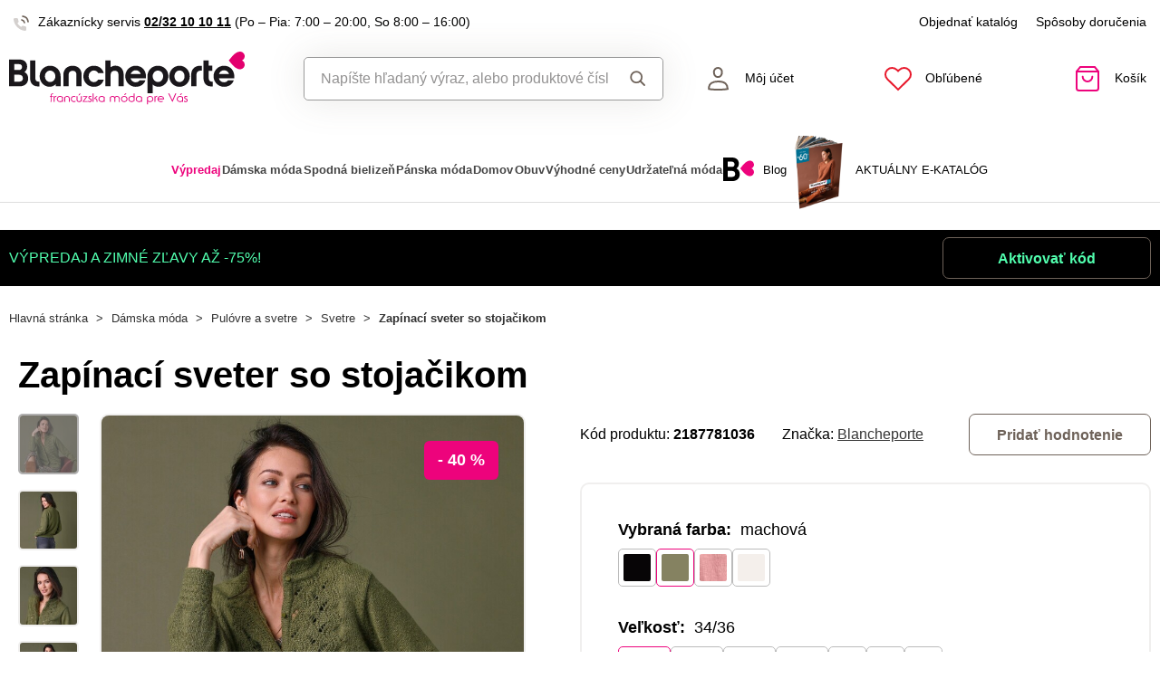

--- FILE ---
content_type: text/html; charset=UTF-8
request_url: https://www.blancheporte.sk/p/zapinaci-sveter-so-stojacikom-machova-218768/218768036?utm_source=dognet&utm_medium=affiliation&utm_campaign=link&a_aid=5666cf52d1891&a_bid=f4ec2cdd&chan=code342
body_size: 88555
content:
<!DOCTYPE html>

<html lang="sk">
<head><script type="text/javascript">
    window.dataLayer = window.dataLayer || [];
            window.dataLayer.push({"env":"prod","route":"setono_sylius_variant_link_shop_product_variant_show","channel":{"code":"default","name":"Default"},"locale":"sk_SK","currency":"EUR"});
    </script>
<script>
        function gtag() {
            window.dataLayer.push(arguments);
        }
        function getCookie(cname) {
            let name = cname + "=";
            let decodedCookie = decodeURIComponent(document.cookie);
            let ca = decodedCookie.split(';');
            for(let i = 0; i <ca.length; i++) {
                let c = ca[i];
                while (c.charAt(0) == ' ') {
                c = c.substring(1);
                }
                if (c.indexOf(name) == 0) {
                return c.substring(name.length, c.length);
                }
            }
            return "";
        }

        const deniedStorage = {
            'ad_storage': 'denied',
            'ad_user_data': 'denied',
            'ad_personalization': 'denied',
            'analytics_storage': 'denied',
            'functionality_storage': 'granted',
            'personalization_storage': 'denied',
            'security_storage': 'granted'
        }

        if (getCookie("cc_cookie") != "") {
            const categories = JSON.parse(getCookie("cc_cookie"))["categories"];
            const initialStorage = {
                'functionality_storage': 'granted',
                'security_storage': 'granted'
            };

            if (categories.includes("analytics")) {
                initialStorage["analytics_storage"] = "granted";
            } else {
                initialStorage["analytics_storage"] = "denied";
            }
            
            if (categories.includes("advertising")) {
                initialStorage["ad_storage"] = "granted";
                initialStorage["ad_user_data"] = "granted";
            } else {
                initialStorage["ad_storage"] = "denied";
                initialStorage["ad_user_data"] = "denied";
            }

            if (categories.includes("personalization")) {
                initialStorage["ad_personalization"] = "granted";
                initialStorage['personalization_storage'] = 'granted';
            } else {
                initialStorage["ad_personalization"] = "denied";
                initialStorage['personalization_storage'] = 'denied';
            }

            gtag('consent', 'default', initialStorage);
            window.dataLayer.push({'event': 'consent_init','consent': initialStorage,_clear: true});
        } else {
            gtag('consent', 'default', deniedStorage);
            window.dataLayer.push({'event': 'consent_init','consent': deniedStorage,_clear: true});
        }
</script>

<!-- Google Tag Manager  -->
<script>(function(w,d,s,l,i){w[l]=w[l]||[];w[l].push({'gtm.start':
        new Date().getTime(),event:'gtm.js'});var f=d.getElementsByTagName(s)[0],
        j=d.createElement(s),dl=l!='dataLayer'?'&l='+l:'';j.async=true;j.src=
        'https://www.googletagmanager.com/gtm.js?id='+i+dl;f.parentNode.insertBefore(j,f);
    })(window,document,'script','dataLayer','GTM-NPBX3RHM');</script>
<!-- End Google Tag Manager -->

    <title>Zapínací sveter so stojačikom » Blancheporte - francúzska móda pre Vás</title>

    <link rel="icon" href="/assets/shop/img/theme_blancheporte/favicon.ico" />
    <link rel="shortcut icon" href="/assets/shop/img/theme_blancheporte/favicon.ico" type="image/x-icon" />

    <meta charset="utf-8">
    <meta http-equiv="X-UA-Compatible" content="IE=edge">

    <meta content="width=device-width, initial-scale=1, maximum-scale=5, user-scalable=yes" name="viewport">
    <meta name="format-detection" content="telephone=no">

    <meta name="google-site-verification" content="WLFlNWXAZPAscIafjM9A9hgvBsCDmvU5Nd5zmZWKJPQ">
        		<meta name="description" content="S módnym stojačikom, originálnymi manžetami a z prepracovaného úpletu, zapínací sveter patrí medzi základné kúsky dámskeho šatníka. Ažúrový úplet na prednom diele. Zadný diel a rukávy s hladkým…">
        
	            	
<meta property="og:title" content="Zapínací sveter so stojačikom » Blancheporte - francúzska móda pre Vás">
<meta property="og:image" content="https://cdnbeta.imageserver.cz/packway/product/detail/10/4735/2367286.jpg">


	                                    <link rel="canonical" href="https://www.blancheporte.sk/p/zapinaci-sveter-so-stojacikom-machova-218768/218768036" />
                    	
            
                            <script src="https://blancheporteskbackendprd.z6.web.core.windows.net/VisionPigeon.js"></script>
            
            <link rel="preconnect"
                href="https://www.google.com"
                crossorigin />
        <link rel="preconnect"
                href="https://www.facebook.com"
                crossorigin />
        <link rel="preconnect"
                href="https://www.googletagmanager.com"
                crossorigin />
        <link rel="preconnect"
                href="https://www.google-analytics.com"
                crossorigin />
        <link rel="preconnect"
                href="https://www.glami.cz"
                crossorigin />
        <link rel="preconnect"
                href="https://app.smartemailing.cz"
                crossorigin />
        <link rel="preconnect"
                href="https://cdn.astoreo.cz"
                crossorigin />
        <link rel="preconnect"
                href="https://cdnbeta.imageserver.cz"
                crossorigin />

        <link rel="preload" href="/assets/shop/js/app.js" as="script">
        <link rel="preload" href="/assets/fonts/theme_blancheporte/fonts.css" as="font" type="font/woff2">
                <link rel="stylesheet" href="/assets/fonts/theme_blancheporte/fonts.css" media="print" onload="this.media='all'" />

                <link rel="stylesheet" href="/build/shop/blancheporte/800.efd1ed0d.css"><link rel="stylesheet" href="/build/shop/blancheporte/default-entry.8388cccf.css">

        <link rel="stylesheet" href="/build/shop/blancheporte/productShow-entry.c8f35b8c.css">

<!--[if lt IE 9]>
<script src="https://oss.maxcdn.com/html5shiv/3.7.3/html5shiv.min.js"></script>
<script src="https://oss.maxcdn.com/respond/1.4.2/respond.min.js"></script>
<![endif]-->

        
    
    <script src="/assets/jquery/jquery.3.5.1.min.js"></script>

    <script type="text/javascript">
    var gtmEnhancedEcommerceCurrencyCode = 'EUR';
</script>
<script type="text/javascript">
    var productImpressions = window.productImpressions || (window.productImpressions = []);
</script>
<script type="text/javascript">
    var productDetails = window.productDetails || (window.productDetails = []);
</script>


    	
    
                
    

    
        



    
<script type="application/ld+json">
    {
        "@context": "https://schema.org/",
        "@type": "Product",
        "name": "Zapínací sveter so stojačikom",
        "image": "https://cdnbeta.imageserver.cz/packway/product/detail/10/4735/2367286.jpg",
        "description": "S módnym stojačikom, originálnymi manžetami a z prepracovaného úpletu, zapínací sveter patrí medzi základné kúsky dámskeho šatníka. Ažúrový úplet na prednom diele. Zadný diel a rukávy s hladkým vzorom. Okrúhly výstrih s malým stojačikom a vlnkovaným zakončením. Nazberané rukávy zúžené manžetami. Rovný spodný lem. Tento produkt je vyrobený z 56 % z recyklovaného polyesteru. Výberom tohto výrobku prispievate k obmedzeniu plytvania a zníženiu dopadu na životné prostredie. Možno prať v práčke.",
        "sku": "218768",
                "category": "Svetre",
                        "brand": {
            "@type": "Brand",
            "name": "Blancheporte"
        },
                "offers": {
            "@type": "Offer",
            "url": "https://www.blancheporte.sk/p/zapinaci-sveter-so-stojacikom-machova-218768",
            "priceCurrency": "EUR",
            "price": 26.99,
            "priceValidUntil": "2026-01-22",
            "availability": "https://schema.org/InStock",
            "itemCondition": "https://schema.org/NewCondition",
            "hasMerchantReturnPolicy": {
                "@type": "MerchantReturnPolicy",
                "applicableCountry": "SK",
                "returnPolicyCategory": "https://schema.org/MerchantReturnFiniteReturnWindow",
                "merchantReturnDays": 14,
                "returnMethod": "https://schema.org/ReturnByMail",
                "returnFees": "https://schema.org/FreeReturn"
            },
            "seller": {
                "@type": "Organization",
                "name": "Blancheporte"
            },
            "shippingDetails": {
                "@type": "OfferShippingDetails",
                "shippingRate": {
                    "@type": "MonetaryAmount",
                    "value": 3.90,
                    "currency": "EUR"
                },
                "shippingDestination": {
                    "@type": "DefinedRegion",
                    "addressCountry": "SK"
                },
                "deliveryTime": {
                    "@type": "ShippingDeliveryTime",
                    "handlingTime": {
                        "@type": "QuantitativeValue",
                        "minValue": 1,
                        "maxValue": 3,
                        "unitCode": "d"
                    },
                    "transitTime": {
                        "@type": "QuantitativeValue",
                        "minValue": 1,
                        "maxValue": 3,
                        "unitCode": "d"
                    }
                }
            }
        }
            }
</script></head>

<body class="pushable"><!-- Google Tag Manager (noscript) -->
<noscript><iframe src="https://www.googletagmanager.com/ns.html?id=GTM-NPBX3RHM"
                  height="0" width="0" style="display:none;visibility:hidden"></iframe></noscript>
<!-- End Google Tag Manager (noscript) -->

    <!--[if IE]>
    <div style="Width: 100%; background:#960f0f; padding: 30px 0;">
    <p style="text-align:center; font-size:24px; color: white; margin-bottom: 0px;">Tento zastaralý prohlížeč již není bezpečný a podporováný. Přejděte prosím na <a style="color: white; text-decoration: underline;  font-size:24px;" href="https://www.microsoft.com/cs-cz/edge">nový</a>! <p>
    </div>
    <![endif]-->
    <script type="text/javascript">
        var cartTotalQuantity;
        var isCarLeaversAvailable = false;
        var localeCode = 'sk_SK';
        var dimensions = [];
    </script>
    <script>
    // const generalError = "app.ui.general_error";
    const generalLoading = "Načítavam...";
    const weMissYouTitle = "Cnie sa nám, vráťte sa ♥";
    const piece = "ks";

    //Banners
    const cmsTimerDay = "Deň";
    const cmsTimerDays = "Dni";
    const cmsTimerDaysMore = "Dní";

    const cmsTimerHour = "Hodina";
    const cmsTimerHours = "Hodiny";
    const cmsTimerHoursMore = "Hodín";

    const cmsTimerMinute = "Minúta";
    const cmsTimerMinutes = "Minúty";
    const cmsTimerMinutesMore = "Minút";

    const cmsTimerSecond = "Sekunda";
    const cmsTimerSeconds = "Sekundy";
    const cmsTimerSecondsMore = "Sekúnd";

    //dostupnost
    const detail_pageCode_A = "Skladom viac ako 10 ks";
    const detail_pageCode_B = "Skladom";
    const detail_pageCode_P = "Skladom";
    const detail_pageCode_C = "Dočasne vypredané";
    const detail_pageCode_D = "Dočasne vypredané";
    const detail_pageCode_V = "Vypredané";
    const detail_pageCode_H = "Zpožděno u dodavatele";
    const productAvailable = "Skladom";
    const productAvailableMore = "Na sklade viac ako 10 ks";
    const productNotAvailable = "Nie je skladom";

    //filtrace
    const filtersShow = "Zobraziť";
    const filtersProduct = "produkt";
    const filtersProducts = "produkty";
    const filtersMoreProducts = "produktov";

    //login
    const loginMessage = "Pre prihlásenie je nutné zadať e-mail!";
    const loginMessageWrong = "Neplatné prihlasovacie údaje.";
    const loginMessageNoRegistred = "Pod týmto e-mailom nie je registrovaný žiadny účet.";
    const loginMessageButtonRegistred = "Pokračovať v objednávke";
    const loginMessageButtonNoRegistred = "Pokračovať bez prihlásenia";

    //cart
    const actionCodeError = "Zadajte kód akcie alebo zľavový kupón.";

    //Algolia
    const productAlgolia = "Produkty";
    const categoryAlgolia = "Kategórie";
    const allProductsAlgolia = "Všetky produkty";
    const pagesAlgolia = "Stránky";
    const productsFulltextAlgolia = "Produkt";

    //add to cart
    const loading = "Vkladam...";
    const pieces = "Kusov:";
    const price_qty = "Cena/ks";
    const price_all = "Cena celkom";
    const color = "Farba";
    const size = "Veľkosť";
    const curency = "€";
    const addToCart = "Vložiť do košíka";

    //hodnocení
    const detail_pageReviewsShow_more = "Zobraziť viac";
    const detail_pageReviewsShow_less = "Zobraziť menej";

    //error pri načtení iča
    const icoErrorMessage = "Načítanie zlyhalo. Vyplňte, prosím, správne IČO alebo údaje ručne.";
    const icoEmptyMessage = "Zadajte IČO";

    //validace
    const formValidationEmail = "Prosím vložte Váš email.";
    const formValidationFirstName = "Zadajte krstné meno.";
    const formValidationLastName = "Zadajte priezvisko.";
    const formValidationZipCode = "Zadajte PSČ.";
    const formValidationCity = "Zadajte mesto.";
    const formValidationStreet = "Zadajte ulicu.";
    const formValidationStreetNumber = "Zadajte prosím č.d.";
    const formValidationPhone = "Zadajte telefónne číslo";
    const formValidationPhoneFormat = "Vyplňte telefónne číslo v správnom formáte. Príklad správnych formátov +421123456789, 123456789, 123 456 789.";
    const formValidationCompany = "Zadajte spoločnosť.";
    const formValidationIco = "Zadajte IČO.";
    const formValidationDic = "Zadajte DIČ.";
    const formValidationPassword = "Zadajte heslo.";
    const formValidationPasswordRepeat = "Zadajte heslo pre overenie.";
    const formValidationPasswordMatch = "Zadané heslá sa nezhodujú.";
    const formValidationPasswordCurrent = "Zadajte súčasné heslo.";

    const dispensingPointSetFailed = "Výdajné miesto nebolo možné nastaviť. Skúste to prosím neskôr alebo vyberte iné."
</script><span data-controller="cookie" data-cookie-user-language-value="sk"></span>
<div class="pusher">


                                <header >
        <div class="container">
            	<div class="row s31-desktop-row s31-header-info-line">
		<div class="col-auto col-lg-6 col-xl-auto s31-header-contact">
							<p><svg width="17px" height="17px" viewBox="0 0 17 17" version="1.1" xmlns="http://www.w3.org/2000/svg" xmlns:xlink="http://www.w3.org/1999/xlink">
    <g id="icon/call" stroke="none" stroke-width="1" fill="none" fill-rule="evenodd">
        <g id="phone-call" transform="translate(0.000000, 1.000000)">
            <path d="M9,4 C10.5174604,4.29606328 11.7039367,5.48253964 12,7" id="Path" stroke="#6E6259" stroke-width="1.66666667" stroke-linecap="round" stroke-linejoin="round"></path>
            <path d="M10,0 C13.1543761,0.350867184 15.6456042,2.84209529 16,6" id="Path" stroke="#6E6259" stroke-width="1.66666667" stroke-linecap="round" stroke-linejoin="round"></path>
            <path d="M13.9995604,12.4816857 L13.9995604,14.5892494 C14.0011694,14.9848707 13.8355818,15.3628365 13.5434779,15.6302909 C13.251374,15.8977453 12.8598253,16.0299013 12.4650244,15.9942918 C10.2989592,15.7593973 8.21830108,15.0206989 6.39023288,13.8375516 C4.68945182,12.7589454 3.24748638,11.3198363 2.16673933,9.62242432 C0.977106537,7.78968976 0.236773834,5.7030546 0.00571846787,3.53156533 C-0.0298481271,3.13876628 0.101642459,2.74913403 0.368070126,2.45784669 C0.634497792,2.16655936 1.01132823,2.00044049 1.40651049,2 L3.51825727,2 C4.22489283,1.99312805 4.8271889,2.51007663 4.92608845,3.20840557 C5.01522036,3.88287263 5.18051835,4.54511158 5.41882936,5.1824902 C5.61221961,5.69594542 5.48852761,6.2747746 5.10206734,6.66480998 L4.20809454,7.55701193 C5.21015744,9.315806 6.66930315,10.7720613 8.43158809,11.7721393 L9.32556089,10.8799373 C9.71637042,10.4942426 10.2963485,10.3707956 10.8108228,10.5638028 C11.4494665,10.8016417 12.1130199,10.9666123 12.7888256,11.0555676 C13.4966568,11.1552275 14.0172921,11.7684809 13.9995604,12.4816857 L13.9995604,12.4816857 Z" id="Path" fill="#6E6259" opacity="0.299999982"></path>
        </g>
    </g>
</svg>Zákaznícky servis <a href="tel:+4210232101011">02/32 10 10 11</a> <span class="s31-operatingDays">(Po – Pia: 7:00 – 20:00, So 8:00 – 16:00)</span></p>
					</div>
		<div class="col-auto col-lg-6 col-xl-auto s31-header-links">
			<div class="s31-header-linksBlock">
				<a href="/catalog-request">Objednať katalóg</a>
				<a href="#" class="" data-toggle="modal" data-target="#pricesModal">Spôsoby doručenia</a>
							</div>
		</div>
	</div>
<div class="row s31-desktop-row s31-header-mainHeading">
    <div class="col-6 col-md-12 col-lg-3 col-xl-3 col-xxl-2 s31-desktop-grid order-1">
		<a class="s31-logo" href="/">
							<img src="/assets/shop/img/theme_blancheporte/logo_sk.svg?1" alt="Blancheporte.sk">
						<span class="s31-logoText">Blancheporte.sk</span>
		</a>
    </div>
	<div class="col-6 col-md-12 col-lg-3 col-xl-5 col-xxl-4 s31-header-right">
		<div class="col-auto s31-mobile-menu-button d-lg-none order-1"  id="s31-mobile-menu-button">
			<div class="s31-ico">
				<svg width="30px" height="30px" viewBox="0 0 30 30" version="1.1" xmlns="http://www.w3.org/2000/svg" xmlns:xlink="http://www.w3.org/1999/xlink">
    <g id="icon/menu" stroke="none" stroke-width="1" fill="none" fill-rule="evenodd" stroke-linecap="round">
        <g id="Group" transform="translate(3.000000, 4.500000)" stroke="#6E6259" stroke-width="2">
            <line x1="0" y1="10.5" x2="17" y2="10.5" id="Line-Copy"></line>
            <line x1="0" y1="0.5" x2="24" y2="0.5" id="Line"></line>
            <line x1="0" y1="20.5" x2="24" y2="20.5" id="Line-Copy-2"></line>
        </g>
    </g>
</svg>			</div>
			<div class="s31-ico-text">
				<span class="s31-ico-text-heading"><p class="s31-ico-text-headingText">Menu</p></span>
			</div>
		</div>
					<div class="col-auto s31-search-bar-mobile order-2">
				<div class="s31-ico">
					<span class="s31-search-bar-button d-lg-none" id="s31-search-bar-button"><svg width="30px" height="30px" viewBox="0 0 30 30" version="1.1" xmlns="http://www.w3.org/2000/svg" xmlns:xlink="http://www.w3.org/1999/xlink">
    <g id="icon/search" stroke="none" stroke-width="1" fill="none" fill-rule="evenodd">
        <g id="Group" transform="translate(2.000000, 2.000000)" stroke="#6E6259" stroke-width="2">
            <circle id="Oval" cx="10" cy="10" r="9"></circle>
            <line x1="17" y1="17" x2="25.5" y2="25.5" id="Line" stroke-linecap="round"></line>
        </g>
    </g>
</svg></span>
				</div>
				<div class="s31-ico-text d-lg-none">
					<span class="s31-ico-text-heading"><p class="s31-ico-text-headingText">Vyhľadať</p></span>
				</div>
			</div>
				<div class="col-auto s31-account-block order-4" id="account-button">
			<div class="s31-ico">
				<svg width="30px" height="30px" viewBox="0 0 30 30" version="1.1" xmlns="http://www.w3.org/2000/svg" xmlns:xlink="http://www.w3.org/1999/xlink">
    <g id="icon/user" stroke="none" stroke-width="1" fill="none" fill-rule="evenodd">
        <g id="usr" transform="translate(4.000000, 2.000000)" stroke="#6E6259" stroke-width="2">
            <path d="M21.9457408,24.2297236 C21.8491605,22.6054248 21.6718939,19.946817 19.4129033,18.1025467 C17.8723486,16.8448171 15.4037759,16 11.4990657,16 C8.33957572,16 5.81479817,16.5806234 4.03459202,17.7540662 C2.39563807,18.834401 1.4355335,20.4279257 1.21627389,22.4761896 L1.264634,24.2868407 C2.52696627,24.5708469 5.31278747,24.9971004 11.4996406,24.9971004 C17.6945923,24.9971004 20.5048832,24.553202 21.9457408,24.2297236 Z" id="Path"></path>
            <path d="M11.2092814,1 C10.0147389,1 8.93994153,1.44971404 8.14849247,2.20399788 C7.35449974,2.96070592 6.84856703,4.0206824 6.78201881,5.22608203 C6.68007199,7.07360562 7.11897435,8.50918005 7.89725226,9.50810567 C8.74270569,10.5932516 9.97676018,11.1381195 11.2117974,11.1381434 C12.4458558,11.1381672 13.6785534,10.5941221 14.5228847,9.50943444 C15.3003475,8.51065081 15.7384721,7.07489501 15.6364589,5.22626617 C15.5700926,4.02066664 15.0643511,2.96065493 14.2704023,2.20394649 C13.4789935,1.44965883 12.4041119,1 11.2092814,1 Z" id="Path"></path>
        </g>
    </g>
</svg>			</div>
			<div class="s31-ico-text">
				<span class="s31-ico-text-heading">
					<p class="s31-ico-text-headingText">
													Môj účet
											</p>
					</span>
			</div>
			<div class="s31-account-layer" id="account-layer">
    <div class="s31-account-layerInside">
			<div class="s31-not-registered">
			<div class="s31-account-layer-login" id="sylius-api-login">
				<p>Už som u vás nakupoval</p>

				
<div class="s31-floating-box">
    <div class="required field"><input type="text" id="_username" name="_username" required="required" data-url="/ajax/users/check" placeholder=" " /><label for="_username" class="required">E-mail</label></div>
    <div class="errorAlert"><svg width="18px" height="18px" viewBox="0 0 18 18" version="1.1" xmlns="http://www.w3.org/2000/svg" xmlns:xlink="http://www.w3.org/1999/xlink">
    <g id="icon/alert" stroke="none" stroke-width="1" fill="none" fill-rule="evenodd">
        <g id="info-2">
            <circle id="Oval" fill="#E8584B" opacity="0.299999982" cx="9" cy="9" r="9"></circle>
            <line x1="9" y1="10" x2="9" y2="5" id="Path" stroke="#E8584B" stroke-width="1.66666667" stroke-linecap="round" stroke-linejoin="round"></line>
        </g>
        <circle id="Oval" fill="#E8584B" cx="9" cy="13" r="1"></circle>
    </g>
</svg></div>
</div>

<div class="s31-floating-box">
    <div class="required field"><input type="password" id="_password" name="_password" required="required" placeholder=" " /><label for="_password" class="required">Heslo</label></div>
    <div class="errorAlert"><svg width="18px" height="18px" viewBox="0 0 18 18" version="1.1" xmlns="http://www.w3.org/2000/svg" xmlns:xlink="http://www.w3.org/1999/xlink">
    <g id="icon/alert" stroke="none" stroke-width="1" fill="none" fill-rule="evenodd">
        <g id="info-2">
            <circle id="Oval" fill="#E8584B" opacity="0.299999982" cx="9" cy="9" r="9"></circle>
            <line x1="9" y1="10" x2="9" y2="5" id="Path" stroke="#E8584B" stroke-width="1.66666667" stroke-linecap="round" stroke-linejoin="round"></line>
        </g>
        <circle id="Oval" fill="#E8584B" cx="9" cy="13" r="1"></circle>
    </g>
</svg></div>
</div>

<div class="ui red fluid top pointing basic label d-none sylius-validation-error alert alert-danger"></div>

<input type="hidden" name="_csrf_shop_security_token" value="R1Pt2ANgXNUx8-YE5MGNZcL5y9ZE-Zr-RwXuTMBM_8M">

<div class="s31-account-layer-buttons">
    <a href="/login" class="s31-button-gray button" id="sylius-api-login-submit" data-url="/login-check">Prihlásenie</a>
    <a href="/forgotten-password" class="s31-link-orange">Zabudnuté heslo?</a>
</div>

				<div class="s31-floating-box">&nbsp;</div>
									<div class="s31-floating-box">
						<a class="s31-link-social-login" href="/connect/google"><img src="/assets/shop/img/svg/G.svg" alt="Google" /> Pokračovať cez Google</a>
					</div>
											</div>
			<div class="s31-account-layer-register">
				<p>Ešte nie ste súčasťou Blancheporte klubu? <br><span>Zaregistrujte sa a získajte výhody:</span></p>
				<div class="s31-advantages">
					<div><span class="s31-ico"><svg width="18px" height="18px" viewBox="0 0 18 18" version="1.1" xmlns="http://www.w3.org/2000/svg" xmlns:xlink="http://www.w3.org/1999/xlink">
    <defs>
        <linearGradient x1="50%" y1="0%" x2="50%" y2="100%" id="linearGradient-5">
            <stop stop-color="#F9DA49" offset="0%"></stop>
            <stop stop-color="#F0B323" offset="100%"></stop>
        </linearGradient>
    </defs>
    <g id="icon/points" stroke="none" stroke-width="1" fill="none" fill-rule="evenodd">
        <circle id="club" fill="url(#linearGradient-5)" cx="9" cy="9" r="9"></circle>
        <g id="symbol" transform="translate(5.000000, 5.000000)" fill="#FFFFFF">
            <path d="M7.98850039,3.75064935 L7.98850039,2.63194583 C7.98850039,1.18068598 6.80781441,0 5.35655456,0 L4.23785104,0 L4.23785104,2.55841936 C5.13046953,2.55841936 5.43682984,2.87117327 5.43682984,3.75064935 L7.98850039,3.75064935 Z" id="Fill-1"></path>
            <path d="M6.7188456,7.98856255 C6.0187457,7.98856255 5.44918193,7.41899878 5.44918193,6.71889888 L5.44918193,4.2379132 L7.98850927,4.2379132 L7.98850927,7.70893107 C7.98850927,7.8441736 7.92821401,7.98856255 7.75904984,7.98856255 L6.7188456,7.98856255 Z" id="Fill-3"></path>
            <path d="M0,3.75064935 L0,2.63194583 C0,1.18068598 1.18068598,0 2.63194583,0 L3.75064935,0 L3.75064935,2.55841936 C2.85803086,2.55841936 2.55167055,2.87117327 2.55167055,3.75064935 L0,3.75064935 Z" id="Fill-5"></path>
            <path d="M3.75058719,5.43016095 C2.8580575,5.43016095 2.55169719,5.11731824 2.55169719,4.23793096 L2.66400266e-05,4.23793096 L2.66400266e-05,5.35654568 C2.66400266e-05,6.80780553 1.18071262,7.98858031 2.63197247,7.98858031 L3.75058719,7.98858031 L3.75058719,7.98627151 C4.34057498,7.96229548 4.9600444,7.42940615 4.9600444,6.71891664 L4.9600444,5.43016095 L3.75058719,5.43016095 Z" id="Fill-7"></path>
        </g>
    </g>
</svg></span>Prehľad objednávok</div>
					<div><span class="s31-ico"><svg width="18px" height="18px" viewBox="0 0 18 18" version="1.1" xmlns="http://www.w3.org/2000/svg" xmlns:xlink="http://www.w3.org/1999/xlink">
    <defs>
        <linearGradient x1="50%" y1="0%" x2="50%" y2="100%" id="linearGradient-5">
            <stop stop-color="#F9DA49" offset="0%"></stop>
            <stop stop-color="#F0B323" offset="100%"></stop>
        </linearGradient>
    </defs>
    <g id="icon/points" stroke="none" stroke-width="1" fill="none" fill-rule="evenodd">
        <circle id="club" fill="url(#linearGradient-5)" cx="9" cy="9" r="9"></circle>
        <g id="symbol" transform="translate(5.000000, 5.000000)" fill="#FFFFFF">
            <path d="M7.98850039,3.75064935 L7.98850039,2.63194583 C7.98850039,1.18068598 6.80781441,0 5.35655456,0 L4.23785104,0 L4.23785104,2.55841936 C5.13046953,2.55841936 5.43682984,2.87117327 5.43682984,3.75064935 L7.98850039,3.75064935 Z" id="Fill-1"></path>
            <path d="M6.7188456,7.98856255 C6.0187457,7.98856255 5.44918193,7.41899878 5.44918193,6.71889888 L5.44918193,4.2379132 L7.98850927,4.2379132 L7.98850927,7.70893107 C7.98850927,7.8441736 7.92821401,7.98856255 7.75904984,7.98856255 L6.7188456,7.98856255 Z" id="Fill-3"></path>
            <path d="M0,3.75064935 L0,2.63194583 C0,1.18068598 1.18068598,0 2.63194583,0 L3.75064935,0 L3.75064935,2.55841936 C2.85803086,2.55841936 2.55167055,2.87117327 2.55167055,3.75064935 L0,3.75064935 Z" id="Fill-5"></path>
            <path d="M3.75058719,5.43016095 C2.8580575,5.43016095 2.55169719,5.11731824 2.55169719,4.23793096 L2.66400266e-05,4.23793096 L2.66400266e-05,5.35654568 C2.66400266e-05,6.80780553 1.18071262,7.98858031 2.63197247,7.98858031 L3.75058719,7.98858031 L3.75058719,7.98627151 C4.34057498,7.96229548 4.9600444,7.42940615 4.9600444,6.71891664 L4.9600444,5.43016095 L3.75058719,5.43016095 Z" id="Fill-7"></path>
        </g>
    </g>
</svg></span>Vernostné zľavy</div>
					<div><span class="s31-ico"><svg width="18px" height="18px" viewBox="0 0 18 18" version="1.1" xmlns="http://www.w3.org/2000/svg" xmlns:xlink="http://www.w3.org/1999/xlink">
    <defs>
        <linearGradient x1="50%" y1="0%" x2="50%" y2="100%" id="linearGradient-5">
            <stop stop-color="#F9DA49" offset="0%"></stop>
            <stop stop-color="#F0B323" offset="100%"></stop>
        </linearGradient>
    </defs>
    <g id="icon/points" stroke="none" stroke-width="1" fill="none" fill-rule="evenodd">
        <circle id="club" fill="url(#linearGradient-5)" cx="9" cy="9" r="9"></circle>
        <g id="symbol" transform="translate(5.000000, 5.000000)" fill="#FFFFFF">
            <path d="M7.98850039,3.75064935 L7.98850039,2.63194583 C7.98850039,1.18068598 6.80781441,0 5.35655456,0 L4.23785104,0 L4.23785104,2.55841936 C5.13046953,2.55841936 5.43682984,2.87117327 5.43682984,3.75064935 L7.98850039,3.75064935 Z" id="Fill-1"></path>
            <path d="M6.7188456,7.98856255 C6.0187457,7.98856255 5.44918193,7.41899878 5.44918193,6.71889888 L5.44918193,4.2379132 L7.98850927,4.2379132 L7.98850927,7.70893107 C7.98850927,7.8441736 7.92821401,7.98856255 7.75904984,7.98856255 L6.7188456,7.98856255 Z" id="Fill-3"></path>
            <path d="M0,3.75064935 L0,2.63194583 C0,1.18068598 1.18068598,0 2.63194583,0 L3.75064935,0 L3.75064935,2.55841936 C2.85803086,2.55841936 2.55167055,2.87117327 2.55167055,3.75064935 L0,3.75064935 Z" id="Fill-5"></path>
            <path d="M3.75058719,5.43016095 C2.8580575,5.43016095 2.55169719,5.11731824 2.55169719,4.23793096 L2.66400266e-05,4.23793096 L2.66400266e-05,5.35654568 C2.66400266e-05,6.80780553 1.18071262,7.98858031 2.63197247,7.98858031 L3.75058719,7.98858031 L3.75058719,7.98627151 C4.34057498,7.96229548 4.9600444,7.42940615 4.9600444,6.71891664 L4.9600444,5.43016095 L3.75058719,5.43016095 Z" id="Fill-7"></path>
        </g>
    </g>
</svg></span>Informácie o zľavách a akciách ako prvý</div>
					<div><span class="s31-ico"><svg width="18px" height="18px" viewBox="0 0 18 18" version="1.1" xmlns="http://www.w3.org/2000/svg" xmlns:xlink="http://www.w3.org/1999/xlink">
    <defs>
        <linearGradient x1="50%" y1="0%" x2="50%" y2="100%" id="linearGradient-5">
            <stop stop-color="#F9DA49" offset="0%"></stop>
            <stop stop-color="#F0B323" offset="100%"></stop>
        </linearGradient>
    </defs>
    <g id="icon/points" stroke="none" stroke-width="1" fill="none" fill-rule="evenodd">
        <circle id="club" fill="url(#linearGradient-5)" cx="9" cy="9" r="9"></circle>
        <g id="symbol" transform="translate(5.000000, 5.000000)" fill="#FFFFFF">
            <path d="M7.98850039,3.75064935 L7.98850039,2.63194583 C7.98850039,1.18068598 6.80781441,0 5.35655456,0 L4.23785104,0 L4.23785104,2.55841936 C5.13046953,2.55841936 5.43682984,2.87117327 5.43682984,3.75064935 L7.98850039,3.75064935 Z" id="Fill-1"></path>
            <path d="M6.7188456,7.98856255 C6.0187457,7.98856255 5.44918193,7.41899878 5.44918193,6.71889888 L5.44918193,4.2379132 L7.98850927,4.2379132 L7.98850927,7.70893107 C7.98850927,7.8441736 7.92821401,7.98856255 7.75904984,7.98856255 L6.7188456,7.98856255 Z" id="Fill-3"></path>
            <path d="M0,3.75064935 L0,2.63194583 C0,1.18068598 1.18068598,0 2.63194583,0 L3.75064935,0 L3.75064935,2.55841936 C2.85803086,2.55841936 2.55167055,2.87117327 2.55167055,3.75064935 L0,3.75064935 Z" id="Fill-5"></path>
            <path d="M3.75058719,5.43016095 C2.8580575,5.43016095 2.55169719,5.11731824 2.55169719,4.23793096 L2.66400266e-05,4.23793096 L2.66400266e-05,5.35654568 C2.66400266e-05,6.80780553 1.18071262,7.98858031 2.63197247,7.98858031 L3.75058719,7.98858031 L3.75058719,7.98627151 C4.34057498,7.96229548 4.9600444,7.42940615 4.9600444,6.71891664 L4.9600444,5.43016095 L3.75058719,5.43016095 Z" id="Fill-7"></path>
        </g>
    </g>
</svg></span>Vlastný wishlist</div>
				</div>
				<a href="/register" class="s31-button-green">Registrovať</a>
			</div>
		</div>		
	</div>
    
</div> 

		</div>
		<div class="col-auto col-lg-2 col-xl-auto s31-wishlist-header-block order-5">
			<a href="/wishlist" class="s31-wishlist-header-button" id="s31-wishlist-header-button" rel="nofollow">
				<script type="text/javascript">
	var currentNumberOfWishlistItems = parseInt(0);
			var currentNumberOfOrders = 0;
	</script>
<div class="s31-ico ">
	<svg width="30px" height="30px" viewBox="0 0 30 30" version="1.1" xmlns="http://www.w3.org/2000/svg" xmlns:xlink="http://www.w3.org/1999/xlink">
    <g class="oblibene-cls-1" stroke="none" stroke-width="1" fill="none" fill-rule="evenodd">
        <path d="M26.8409383,5.12177407 C25.4591981,3.76325928 23.5847667,3 21.630232,3 C19.6756974,3 17.801266,3.76325928 16.4195257,5.12177407 L14.9996417,6.51713626 L13.5797578,5.12177407 C10.7019641,2.29368083 6.03613882,2.29368086 3.15834522,5.12177415 C0.280551623,7.94986744 0.280551589,12.5351126 3.15834514,15.3632059 L4.57822912,16.7585681 L14.9996417,27 L25.4210543,16.7585681 L26.8409383,15.3632059 C28.2233274,14.0053287 29,12.1632693 29,10.24249 C29,8.32171074 28.2233274,6.4796513 26.8409383,5.12177407 Z" id="Path" fill="#E8584B"></path>
    </g>
</svg>
	<span class="s31-ico-count" id="s31-wishist-headerCount"  style="display: none;" >
		0
	</span>
</div>			<div class="s31-ico-text">
				<span class="s31-ico-text-heading"><p class="s31-ico-text-headingText">Obľúbené</p></span>
			</div>
			</a>
		</div>
		<div class="col-auto s31-cart-block s31-cart-layer-widget  order-6" id="cart-button">
			<div class="s31-ico">
    <svg width="30px" height="30px" viewBox="0 0 30 30" version="1.1" xmlns="http://www.w3.org/2000/svg" xmlns:xlink="http://www.w3.org/1999/xlink">
    <g id="icon/cart" stroke="none" stroke-width="1" fill="none" fill-rule="evenodd" stroke-linecap="round" stroke-linejoin="round">
        <g id="shopping-bag" transform="translate(3.000000, 2.000000)" stroke="#ed037c" stroke-width="2">
            <path d="M0,5 L0,23.375 C0,24.8247475 1.19390733,26 2.66666667,26 L21.3333333,26 C22.8060927,26 24,24.8247475 24,23.375 L24,5 L0,5 Z" id="Path"></path>
            <polyline id="Path" points="24 5 20 -9.32587341e-15 4 -9.32587341e-15 0 5"></polyline>
            <path class="s31-semicircle" d="M17.3333333,10.6666667 C17.3333333,13.6121853 14.9455187,16 12,16 C9.05448133,16 6.66666667,13.6121853 6.66666667,10.6666667" id="Path"></path>
        </g>
    </g>
</svg></div>
<div class="s31-ico-text">
    <span class="s31-ico-text-value" id="s31-cart-layer">
                    <span class="s31-ico-text-heading">
                <p class="s31-ico-text-headingText">Košík</p>
            </span>
                                                        <div>
            

                        
            
        </div>

        <div class="s31-cart-layer-inside s31-cart-emptyLayer">
            

                        <div class="s31-cart-layer-empty">
                <p class="s31-cart-layer-insideEmpty">
                    Váš košík je prázdny. No nie je to škoda?
                </p>
                <p>Nakupovanie u nás je radosť. A prázdny košík je tak smutný :-(</p>
            </div>
            
            
        </div>
    </span>
</div>

		</div>
    </div>
			<div class="col-12 col-lg-6 col-xl-4 col-xxl-6 s31-search-bar" id="s31-search-bar">
			<div class="s31-search" id="s31-search">
    <form method="get" action="/s" >
		<input type="text" class='s31-search-input' id="criteria_search_value" placeholder="Napíšte hľadaný výraz, alebo produktové číslo" name="term" autocomplete="off" value="">
		<button type="submit" class="s31-search-button button">
		    <svg width="30px" height="30px" viewBox="0 0 30 30" version="1.1" xmlns="http://www.w3.org/2000/svg" xmlns:xlink="http://www.w3.org/1999/xlink">
    <g id="icon/search_hover" stroke="none" stroke-width="1" fill="none" fill-rule="evenodd">
        <g id="Group" transform="translate(2.000000, 2.000000)" stroke="#6E6259" stroke-width="3">
            <circle id="Oval" cx="10" cy="10" r="10"></circle>
            <line x1="17" y1="17" x2="24.7781746" y2="24.7781746" id="Line" stroke-linecap="round"></line>
        </g>
    </g>
</svg>			<div class="s31-button-grey-cart">Vyhľadať</div>
			Vyhľadať
		</button>
    </form>
</div>
		</div>
					</div>
<div class="s31-cart-layer-mobile s31-cart-layer-widget" id="s31-cart-layer-mobile">
	<div class="s31-ico">
    <svg width="30px" height="30px" viewBox="0 0 30 30" version="1.1" xmlns="http://www.w3.org/2000/svg" xmlns:xlink="http://www.w3.org/1999/xlink">
    <g id="icon/cart" stroke="none" stroke-width="1" fill="none" fill-rule="evenodd" stroke-linecap="round" stroke-linejoin="round">
        <g id="shopping-bag" transform="translate(3.000000, 2.000000)" stroke="#ed037c" stroke-width="2">
            <path d="M0,5 L0,23.375 C0,24.8247475 1.19390733,26 2.66666667,26 L21.3333333,26 C22.8060927,26 24,24.8247475 24,23.375 L24,5 L0,5 Z" id="Path"></path>
            <polyline id="Path" points="24 5 20 -9.32587341e-15 4 -9.32587341e-15 0 5"></polyline>
            <path class="s31-semicircle" d="M17.3333333,10.6666667 C17.3333333,13.6121853 14.9455187,16 12,16 C9.05448133,16 6.66666667,13.6121853 6.66666667,10.6666667" id="Path"></path>
        </g>
    </g>
</svg></div>
<div class="s31-ico-text">
    <span class="s31-ico-text-value" id="s31-cart-layer">
                    <span class="s31-ico-text-heading">
                <p class="s31-ico-text-headingText">Košík</p>
            </span>
                                                        <div>
            

                        
            
        </div>

        <div class="s31-cart-layer-inside s31-cart-emptyLayer">
            

                        <div class="s31-cart-layer-empty">
                <p class="s31-cart-layer-insideEmpty">
                    Váš košík je prázdny. No nie je to škoda?
                </p>
                <p>Nakupovanie u nás je radosť. A prázdny košík je tak smutný :-(</p>
            </div>
            
            
        </div>
    </span>
</div>

</div>
                        <script type="text/javascript">
            window.dataLayer.push({"visitorId":"","customerId":"","productsInCart":[]});
        </script>
    
        </div>
    </header>

            <div class="s31-mainmenu-container" id="s31-mainmenu-container">
            <div class="container">
                                



	<div class="s31-mainmenu">
								
	
		<div class="s31-sub-menu-level1"  id='s31-submenu-button-888' data-menuid='888' >
										<a href="/vypredaj" class="s31-menu-point s31-menu-pointPrevent s31-menu-point-color">
					Výpredaj
				</a>
										<div class="s31-sub-menu-container"  id='s31-submenu-container-888' data-menuid='888' >
					<div class="container">
						<div class="s31-sub-menu-containerItems">
			
			

																							
	
		<div class="s31-sub-menu-level2" >
																	<a href="/vypredaj/damska-moda-9" class="s31-menu-point">
					Dámska móda
				</a>
						
							<div class="s31-sub-menu-containerItems-level2">
			

																							
			<div class="s31-sub-menu-level3 s31-sub-menu-none" >
										<a href="/vypredaj/damska-moda-9/tricka-a-topy-12" class="s31-menu-point">
					Tričká a topy
				</a>
					</div>
	
																					
			<div class="s31-sub-menu-level3 s31-sub-menu-none" >
										<a href="/tuniky-bluzky-a-kosele" class="s31-menu-point">
					Tuniky, blúzky a košele
				</a>
					</div>
	
																					
			<div class="s31-sub-menu-level3 s31-sub-menu-none" >
										<a href="/vypredaj/damska-moda-9/pulovre-a-svetre-17" class="s31-menu-point">
					Pulóvre, svetre a mikiny
				</a>
					</div>
	
																					
			<div class="s31-sub-menu-level3 s31-sub-menu-none" >
										<a href="/vypredaj/damska-moda-9/saty-5" class="s31-menu-point">
					Šaty
				</a>
					</div>
	
																										<a href="/vypredaj/damska-moda-9" class="s31-menu-point s31-showMore">Zobraziť viac</a>
																																																																																																																																																														
							</div>
			
						<div class="clr"></div>
		</div>
	
																					
	
		<div class="s31-sub-menu-level2" >
																	<a href="/vypredaj/spodna-bielizen-13" class="s31-menu-point">
					Spodná bielizeň
				</a>
						
							<div class="s31-sub-menu-containerItems-level2">
			

																							
			<div class="s31-sub-menu-level3 s31-sub-menu-none" >
										<a href="/vypredaj/spodna-bielizen-13/podprsenky-s-kosticami-3" class="s31-menu-point">
					Podprsenky s kosticami
				</a>
					</div>
	
																					
			<div class="s31-sub-menu-level3 s31-sub-menu-none" >
										<a href="/vypredaj/spodna-bielizen-13/podprsenky-bez-kostic-3" class="s31-menu-point">
					Podprsenky bez kostíc
				</a>
					</div>
	
																					
			<div class="s31-sub-menu-level3 s31-sub-menu-none" >
										<a href="/vypredaj/spodna-bielizen-13/nohavicky-a-sorty-1" class="s31-menu-point">
					Nohavičky a šorty
				</a>
					</div>
	
																					
			<div class="s31-sub-menu-level3 s31-sub-menu-none" >
										<a href="/vypredaj/spodna-bielizen-13/ostatna-bielizen" class="s31-menu-point">
					Ostatná bielizeň
				</a>
					</div>
	
																										<a href="/vypredaj/spodna-bielizen-13" class="s31-menu-point s31-showMore">Zobraziť viac</a>
																																						
							</div>
			
						<div class="clr"></div>
		</div>
	
																					
	
		<div class="s31-sub-menu-level2" >
																	<a href="/vypredaj/panska-moda-9" class="s31-menu-point">
					Pánska móda
				</a>
						
							<div class="s31-sub-menu-containerItems-level2">
			

																							
			<div class="s31-sub-menu-level3 s31-sub-menu-none" >
										<a href="/vypredaj/panska-moda-9/tricka-polo-tricka-a-kosele" class="s31-menu-point">
					Tričká, polo tričká a košele
				</a>
					</div>
	
																					
			<div class="s31-sub-menu-level3 s31-sub-menu-none" >
										<a href="/vypredaj/panska-moda-9/pulovre-svetre-a-bundy-1" class="s31-menu-point">
					Pulóvre, svetre a bundy
				</a>
					</div>
	
																					
			<div class="s31-sub-menu-level3 s31-sub-menu-none" >
										<a href="/vypredaj/panska-moda-9/nohavice-dzinsy-a-sortky" class="s31-menu-point">
					Nohavice, džínsy a šortky
				</a>
					</div>
	
																					
			<div class="s31-sub-menu-level3 s31-sub-menu-none" >
										<a href="/vypredaj/panska-moda-9/boxerky-a-ponozky" class="s31-menu-point">
					Boxerky, slipy a ponožky
				</a>
					</div>
	
																										<a href="/vypredaj/panska-moda-9" class="s31-menu-point s31-showMore">Zobraziť viac</a>
																																						
							</div>
			
						<div class="clr"></div>
		</div>
	
																					
	
		<div class="s31-sub-menu-level2" >
																	<a href="/vypredaj/domov-1" class="s31-menu-point">
					Domov
				</a>
						
							<div class="s31-sub-menu-containerItems-level2">
			

																							
			<div class="s31-sub-menu-level3 s31-sub-menu-none" >
										<a href="/vypredaj/domov-1/postelna-bielizen-17" class="s31-menu-point">
					Posteľná bielizeň
				</a>
					</div>
	
																					
			<div class="s31-sub-menu-level3 s31-sub-menu-none" >
										<a href="/vypredaj/domov-1/postelne-doplnky-4" class="s31-menu-point">
					Posteľné doplnky
				</a>
					</div>
	
																					
			<div class="s31-sub-menu-level3 s31-sub-menu-none" >
										<a href="/vypredaj/domov-1/vankuse-a-prikryvky" class="s31-menu-point">
					Vankúše a prikrývky
				</a>
					</div>
	
																					
			<div class="s31-sub-menu-level3 s31-sub-menu-none" >
										<a href="/vypredaj/domov-1/zaclony-a-zavesy-6" class="s31-menu-point">
					Záclony a závesy
				</a>
					</div>
	
																										<a href="/vypredaj/domov-1" class="s31-menu-point s31-showMore">Zobraziť viac</a>
																																																																																																																						
							</div>
			
						<div class="clr"></div>
		</div>
	
																					
	
		<div class="s31-sub-menu-level2" >
																	<a href="/vypredaj/obuv-12" class="s31-menu-point">
					Obuv
				</a>
						
							<div class="s31-sub-menu-containerItems-level2">
			

																							
			<div class="s31-sub-menu-level3 s31-sub-menu-none" >
										<a href="/vypredaj/obuv-12/domaca-obuv" class="s31-menu-point">
					Domáca obuv
				</a>
					</div>
	
																					
			<div class="s31-sub-menu-level3 s31-sub-menu-none" >
										<a href="/vypredaj/obuv-12/balerinky-a-mokasiny" class="s31-menu-point">
					Mokasíny
				</a>
					</div>
	
																					
			<div class="s31-sub-menu-level3 s31-sub-menu-none" >
										<a href="/vypredaj/obuv-12/tenisky-a-sportova-obuv-1" class="s31-menu-point">
					Tenisky a športová obuv
				</a>
					</div>
	
																					
			<div class="s31-sub-menu-level3 s31-sub-menu-none" >
										<a href="/vypredaj/obuv-12/espadrilky-1" class="s31-menu-point">
					Espadrilky a sandále
				</a>
					</div>
	
																										<a href="/vypredaj/obuv-12" class="s31-menu-point s31-showMore">Zobraziť viac</a>
																																																										
							</div>
			
						<div class="clr"></div>
		</div>
	
							
			
									</div>
						<div class="clr"></div>
					</div>
				</div>
						<div class="clr"></div>
		</div>
	
						
	
		<div class="s31-sub-menu-level1"  id='s31-submenu-button-2' data-menuid='2' >
										<a href="/damska-moda" class="s31-menu-point s31-menu-pointPrevent">
					Dámska móda
				</a>
										<div class="s31-sub-menu-container"  id='s31-submenu-container-2' data-menuid='2' >
					<div class="container">
						<div class="s31-sub-menu-containerItems">
			
			

																							
	
		<div class="s31-sub-menu-level2" >
																						<a href="/damska-moda/tricka-a-topy" class="s31-sub-menu-img" title="Tričká a topy">
						<img src="https://www.blancheporte.sk/media/cache/s31shop_mainmenu_thumbnail/7d/0d/4fef8d10b1144caf1c75d08c30b6.jpg" alt="Tričká a topy" loading="lazy"/>
					</a>
														<a href="/damska-moda/tricka-a-topy" class="s31-menu-point">
					Tričká a topy
				</a>
						
							<div class="s31-sub-menu-containerItems-level2">
			

																							
			<div class="s31-sub-menu-level3 s31-sub-menu-none" >
										<a href="/damska-moda/tricka-a-topy/tricka-s-kratkymi-rukavmi" class="s31-menu-point">
					Tričká s krátkymi rukávmi
				</a>
					</div>
	
																					
			<div class="s31-sub-menu-level3 s31-sub-menu-none" >
										<a href="/damska-moda/tricka-a-topy/tricka-s-dlhymi-rukavmi" class="s31-menu-point">
					Tričká s dlhými rukávmi
				</a>
					</div>
	
																					
			<div class="s31-sub-menu-level3 s31-sub-menu-none" >
										<a href="/damska-moda/tricka-a-topy/tricka-s-potlacou" class="s31-menu-point">
					Tričká s potlačou
				</a>
					</div>
	
																					
			<div class="s31-sub-menu-level3 s31-sub-menu-none" >
										<a href="/damska-moda/tricka-a-topy/topy" class="s31-menu-point">
					Topy
				</a>
					</div>
	
							
							</div>
			
						<div class="clr"></div>
		</div>
	
																					
	
		<div class="s31-sub-menu-level2" >
																						<a href="/damska-moda/bluzky-a-tuniky" class="s31-sub-menu-img" title="Blúzky a tuniky">
						<img src="https://www.blancheporte.sk/media/cache/s31shop_mainmenu_thumbnail/34/41/2540c1cd23ddebcbf0ff04ccf53e.jpg" alt="Blúzky a tuniky" loading="lazy"/>
					</a>
														<a href="/damska-moda/bluzky-a-tuniky" class="s31-menu-point">
					Blúzky a tuniky
				</a>
						
							<div class="s31-sub-menu-containerItems-level2">
			

																							
			<div class="s31-sub-menu-level3 s31-sub-menu-none" >
										<a href="/damska-moda/bluzky-a-tuniky/bluzkove-topy" class="s31-menu-point">
					Blúzkové topy
				</a>
					</div>
	
																					
			<div class="s31-sub-menu-level3 s31-sub-menu-none" >
										<a href="/damska-moda/bluzky-a-tuniky/tuniky-4" class="s31-menu-point">
					Tuniky
				</a>
					</div>
	
																					
			<div class="s31-sub-menu-level3 s31-sub-menu-none" >
										<a href="/damska-moda/bluzky-a-tuniky/bluzky" class="s31-menu-point">
					Blúzky
				</a>
					</div>
	
																					
			<div class="s31-sub-menu-level3 s31-sub-menu-none" >
										<a href="/damska-moda/bluzky-a-tuniky/kosele" class="s31-menu-point">
					Košele
				</a>
					</div>
	
							
							</div>
			
						<div class="clr"></div>
		</div>
	
																					
	
		<div class="s31-sub-menu-level2" >
																						<a href="/damska-moda/pulovre-a-svetre" class="s31-sub-menu-img" title="Pulóvre a svetre">
						<img src="https://www.blancheporte.sk/media/cache/s31shop_mainmenu_thumbnail/0b/9e/5b3ccba49afacfe0d69e949ccd96.jpg" alt="Pulóvre a svetre" loading="lazy"/>
					</a>
														<a href="/damska-moda/pulovre-a-svetre" class="s31-menu-point">
					Pulóvre a svetre
				</a>
						
							<div class="s31-sub-menu-containerItems-level2">
			

																							
			<div class="s31-sub-menu-level3 s31-sub-menu-none" >
										<a href="/damska-moda/pulovre-a-svetre/svetre" class="s31-menu-point">
					Svetre
				</a>
					</div>
	
																					
			<div class="s31-sub-menu-level3 s31-sub-menu-none" >
										<a href="/damska-moda/pulovre-a-svetre/rolaky" class="s31-menu-point">
					Roláky
				</a>
					</div>
	
																					
			<div class="s31-sub-menu-level3 s31-sub-menu-none" >
										<a href="/damska-moda/pulovre-a-svetre/pulovre-9" class="s31-menu-point">
					Pulóvre
				</a>
					</div>
	
																					
			<div class="s31-sub-menu-level3 s31-sub-menu-none" >
										<a href="/damska-moda/pulovre-a-svetre/mikiny-a-polar-fleece-1" class="s31-menu-point">
					Mikiny a polar fleece
				</a>
					</div>
	
							
							</div>
			
						<div class="clr"></div>
		</div>
	
																					
	
		<div class="s31-sub-menu-level2" >
																						<a href="/damska-moda/saty-7" class="s31-sub-menu-img" title="Šaty">
						<img src="https://www.blancheporte.sk/media/cache/s31shop_mainmenu_thumbnail/42/9b/b1f5d819cdbc57b647300af8e40a.jpg" alt="Šaty" loading="lazy"/>
					</a>
														<a href="/damska-moda/saty-7" class="s31-menu-point">
					Šaty
				</a>
						
							<div class="s31-sub-menu-containerItems-level2">
			

																							
			<div class="s31-sub-menu-level3 s31-sub-menu-none" >
										<a href="/damska-moda/saty-7/saty-kratke" class="s31-menu-point">
					Šaty krátke
				</a>
					</div>
	
																					
			<div class="s31-sub-menu-level3 s31-sub-menu-none" >
										<a href="/damska-moda/saty-7/saty-dlhe-2" class="s31-menu-point">
					Šaty dlhé
				</a>
					</div>
	
																					
			<div class="s31-sub-menu-level3 s31-sub-menu-none" >
										<a href="/damska-moda/saty-7/saty-polodlhe" class="s31-menu-point">
					Šaty polodlhé
				</a>
					</div>
	
																					
			<div class="s31-sub-menu-level3 s31-sub-menu-none" >
										<a href="/damska-moda/saty-7/dzinsove-saty" class="s31-menu-point">
					Džínsové šaty
				</a>
					</div>
	
																										<a href="/damska-moda/saty-7" class="s31-menu-point s31-showMore">Zobraziť viac</a>
																																																																																																																																																														
							</div>
			
						<div class="clr"></div>
		</div>
	
																					
	
		<div class="s31-sub-menu-level2" >
																						<a href="/damska-moda/sukne-5" class="s31-sub-menu-img" title="Sukne">
						<img src="https://www.blancheporte.sk/media/cache/s31shop_mainmenu_thumbnail/0a/84/eb0779e650da8ff685456d84782a.jpg" alt="Sukne" loading="lazy"/>
					</a>
														<a href="/damska-moda/sukne-5" class="s31-menu-point">
					Sukne
				</a>
						
							<div class="s31-sub-menu-containerItems-level2">
			

																							
			<div class="s31-sub-menu-level3 s31-sub-menu-none" >
										<a href="/damska-moda/sukne-5/sukne-kratke" class="s31-menu-point">
					Sukne krátke
				</a>
					</div>
	
																					
			<div class="s31-sub-menu-level3 s31-sub-menu-none" >
										<a href="/damska-moda/sukne-5/sukne-dlhe" class="s31-menu-point">
					Sukne dlhé
				</a>
					</div>
	
																					
			<div class="s31-sub-menu-level3 s31-sub-menu-none" >
										<a href="/damska-moda/sukne-5/sukne-polodlhe" class="s31-menu-point">
					Sukne polodlhé
				</a>
					</div>
	
																					
			<div class="s31-sub-menu-level3 s31-sub-menu-none" >
										<a href="/damska-moda/sukne-5/dzinsove-sukne" class="s31-menu-point">
					Džínsové sukne
				</a>
					</div>
	
																										<a href="/damska-moda/sukne-5" class="s31-menu-point s31-showMore">Zobraziť viac</a>
																																																										
							</div>
			
						<div class="clr"></div>
		</div>
	
																					
	
		<div class="s31-sub-menu-level2" >
																						<a href="/damska-moda/kabaty-bundy-a-saka" class="s31-sub-menu-img" title="Kabáty, bundy a saká">
						<img src="https://www.blancheporte.sk/media/cache/s31shop_mainmenu_thumbnail/53/51/2a21883639b599fc9b1e881fd074.jpg" alt="Kabáty, bundy a saká" loading="lazy"/>
					</a>
														<a href="/damska-moda/kabaty-bundy-a-saka" class="s31-menu-point">
					Kabáty, bundy a saká
				</a>
						
							<div class="s31-sub-menu-containerItems-level2">
			

																							
			<div class="s31-sub-menu-level3 s31-sub-menu-none" >
										<a href="/damska-moda/kabaty-bundy-a-saka/saka-a-blejzre" class="s31-menu-point">
					Vesty, saká a ľahké bundy
				</a>
					</div>
	
																					
			<div class="s31-sub-menu-level3 s31-sub-menu-none" >
										<a href="/damska-moda/kabaty-bundy-a-saka/kabaty" class="s31-menu-point">
					Kabáty
				</a>
					</div>
	
																					
			<div class="s31-sub-menu-level3 s31-sub-menu-none" >
										<a href="/damska-moda/kabaty-bundy-a-saka/teple-bundy" class="s31-menu-point">
					Teplé bundy
				</a>
					</div>
	
																					
			<div class="s31-sub-menu-level3 s31-sub-menu-none" >
										<a href="/damska-moda/kabaty-bundy-a-saka/dzinsove-bundy" class="s31-menu-point">
					Džínsové bundy
				</a>
					</div>
	
																										<a href="/damska-moda/kabaty-bundy-a-saka" class="s31-menu-point s31-showMore">Zobraziť viac</a>
																		
							</div>
			
						<div class="clr"></div>
		</div>
	
																					
	
		<div class="s31-sub-menu-level2" >
																						<a href="/damska-moda/nohavice" class="s31-sub-menu-img" title="Nohavice">
						<img src="https://www.blancheporte.sk/media/cache/s31shop_mainmenu_thumbnail/cd/6d/f3261677b96c549de13cd9aca1cd.jpg" alt="Nohavice" loading="lazy"/>
					</a>
														<a href="/damska-moda/nohavice" class="s31-menu-point">
					Nohavice
				</a>
						
							<div class="s31-sub-menu-containerItems-level2">
			

																							
			<div class="s31-sub-menu-level3 s31-sub-menu-none" >
										<a href="/damska-moda/nohavice/kratke-leginy-a-elasticke-nohavice" class="s31-menu-point">
					Legíny a elastické nohavice
				</a>
					</div>
	
																					
			<div class="s31-sub-menu-level3 s31-sub-menu-none" >
										<a href="/damska-moda/nohavice/kratke-nohavice" class="s31-menu-point">
					Krátke nohavice
				</a>
					</div>
	
																					
			<div class="s31-sub-menu-level3 s31-sub-menu-none" >
										<a href="/damska-moda/nohavice/nohavice-na-sport-a-volny-cas" class="s31-menu-point">
					Nohavice na šport a voľný čas
				</a>
					</div>
	
																					
			<div class="s31-sub-menu-level3 s31-sub-menu-none" >
										<a href="/damska-moda/nohavice/nohavice-s-vysokym-pasom" class="s31-menu-point">
					Nohavice s vysokým pásom
				</a>
					</div>
	
																										<a href="/damska-moda/nohavice" class="s31-menu-point s31-showMore">Zobraziť viac</a>
																																																																																																																						
							</div>
			
						<div class="clr"></div>
		</div>
	
																					
	
		<div class="s31-sub-menu-level2" >
																						<a href="/damska-moda/dzinsy-3" class="s31-sub-menu-img" title="Džínsy">
						<img src="https://www.blancheporte.sk/media/cache/s31shop_mainmenu_thumbnail/92/4b/127270ee55ba77533b5c2eb15109.jpg" alt="Džínsy" loading="lazy"/>
					</a>
														<a href="/damska-moda/dzinsy-3" class="s31-menu-point">
					Džínsy
				</a>
						
							<div class="s31-sub-menu-containerItems-level2">
			

																							
			<div class="s31-sub-menu-level3 s31-sub-menu-none" >
										<a href="/damska-moda/dzinsy-3/dzinsy-rovne" class="s31-menu-point">
					Džínsy rovné
				</a>
					</div>
	
																					
			<div class="s31-sub-menu-level3 s31-sub-menu-none" >
										<a href="/damska-moda/dzinsy-3/dzinsy-slim" class="s31-menu-point">
					Džínsy slim
				</a>
					</div>
	
																					
			<div class="s31-sub-menu-level3 s31-sub-menu-none" >
										<a href="/damska-moda/dzinsy-3/dzinsy-bootcut" class="s31-menu-point">
					Džínsy bootcut
				</a>
					</div>
	
																					
			<div class="s31-sub-menu-level3 s31-sub-menu-none" >
										<a href="/damska-moda/dzinsy-3/dzinsy-volne" class="s31-menu-point">
					Džínsy voľné
				</a>
					</div>
	
																										<a href="/damska-moda/dzinsy-3" class="s31-menu-point s31-showMore">Zobraziť viac</a>
																																																																														
							</div>
			
						<div class="clr"></div>
		</div>
	
																					
	
		<div class="s31-sub-menu-level2" >
																						<a href="/damska-moda/doplnky-a-sperky" class="s31-sub-menu-img" title="Doplnky a šperky">
						<img src="https://www.blancheporte.sk/media/cache/s31shop_mainmenu_thumbnail/25/c4/bc772e3544285fef243135f49d28.jpg" alt="Doplnky a šperky" loading="lazy"/>
					</a>
														<a href="/damska-moda/doplnky-a-sperky" class="s31-menu-point">
					Doplnky a šperky
				</a>
						
							<div class="s31-sub-menu-containerItems-level2">
			

																							
			<div class="s31-sub-menu-level3 s31-sub-menu-none" >
										<a href="/damska-moda/doplnky-a-sperky/doplnky" class="s31-menu-point">
					Doplnky
				</a>
					</div>
	
																					
			<div class="s31-sub-menu-level3 s31-sub-menu-none" >
										<a href="/damska-moda/doplnky-a-sperky/sperky" class="s31-menu-point">
					Šperky
				</a>
					</div>
	
																					
			<div class="s31-sub-menu-level3 s31-sub-menu-none" >
										<a href="/damska-moda/doplnky-a-sperky/kabelky-a-tasky" class="s31-menu-point">
					Kabelky a tašky
				</a>
					</div>
	
																					
			<div class="s31-sub-menu-level3 s31-sub-menu-none" >
										<a href="/damska-moda/doplnky-a-sperky/pasky" class="s31-menu-point">
					Opasky
				</a>
					</div>
	
							
							</div>
			
						<div class="clr"></div>
		</div>
	
																					
	
		<div class="s31-sub-menu-level2" >
																	<a href="/damska-moda/sezonny-styl" class="s31-menu-point">
					Sezónny štýl
				</a>
						
							<div class="s31-sub-menu-containerItems-level2">
			

																							
			<div class="s31-sub-menu-level3 s31-sub-menu-none" >
										<a href="/neformalna-moda" class="s31-menu-point">
					Neformálna móda
				</a>
					</div>
	
																					
			<div class="s31-sub-menu-level3 s31-sub-menu-none" >
										<a href="/mestska-moda" class="s31-menu-point">
					Mestská móda
				</a>
					</div>
	
																					
			<div class="s31-sub-menu-level3 s31-sub-menu-none" >
										<a href="/pekne-v-teple" class="s31-menu-point">
					Pekne v teple
				</a>
					</div>
	
																					
			<div class="s31-sub-menu-level3 s31-sub-menu-none" >
										<a href="/hrejive-kabaty" class="s31-menu-point">
					Hrejivé kabáty
				</a>
					</div>
	
																										<a href="/damska-moda/sezonny-styl" class="s31-menu-point s31-showMore">Zobraziť viac</a>
																																																																																																																						
							</div>
			
						<div class="clr"></div>
		</div>
	
																					
	
		<div class="s31-sub-menu-level2" >
																						<a href="/damska-moda/plavky" class="s31-sub-menu-img" title="Plavky">
						<img src="https://www.blancheporte.sk/media/cache/s31shop_mainmenu_thumbnail/42/33/9283a14d1b0d07ef55bd049b0c08.jpg" alt="Plavky" loading="lazy"/>
					</a>
														<a href="/damska-moda/plavky" class="s31-menu-point">
					Plavky
				</a>
						
							<div class="s31-sub-menu-containerItems-level2">
			

																							
			<div class="s31-sub-menu-level3 s31-sub-menu-none" >
										<a href="/damska-moda/plavky/jednodielne-plavky" class="s31-menu-point">
					Jednodielne plavky
				</a>
					</div>
	
																					
			<div class="s31-sub-menu-level3 s31-sub-menu-none" >
										<a href="/damska-moda/plavky/bikiny-1" class="s31-menu-point">
					Bikiny
				</a>
					</div>
	
																					
			<div class="s31-sub-menu-level3 s31-sub-menu-none" >
										<a href="/damska-moda/plavky/plavkove-podprsenky-1" class="s31-menu-point">
					Plavkové podprsenky
				</a>
					</div>
	
																					
			<div class="s31-sub-menu-level3 s31-sub-menu-none" >
										<a href="/damska-moda/plavky/plavkove-nohavicky-1" class="s31-menu-point">
					Plavkové nohavičky
				</a>
					</div>
	
																										<a href="/damska-moda/plavky" class="s31-menu-point s31-showMore">Zobraziť viac</a>
																																																																																																																						
							</div>
			
						<div class="clr"></div>
		</div>
	
																					
			<div class="s31-sub-menu-level2 s31-sub-menu-none" >
																						<a href="/damska-moda/sport-a-volny-cas" class="s31-sub-menu-img" title="Šport a voľný čas">
						<img src="https://www.blancheporte.sk/media/cache/s31shop_mainmenu_thumbnail/9b/24/efe74172ed70302f57e86d49eba6.jpg" alt="Šport a voľný čas" loading="lazy"/>
					</a>
														<a href="/damska-moda/sport-a-volny-cas" class="s31-menu-point">
					Šport a voľný čas
				</a>
					</div>
	
																					
			<div class="s31-sub-menu-level2 s31-sub-menu-none" >
																						<a href="/damska-moda/sortky-1" class="s31-sub-menu-img" title="Šortky">
						<img src="https://www.blancheporte.sk/media/cache/s31shop_mainmenu_thumbnail/79/78/be5ea59b8cc8fa8e16ed68127b49.jpg" alt="Šortky" loading="lazy"/>
					</a>
														<a href="/damska-moda/sortky-1" class="s31-menu-point">
					Šortky
				</a>
					</div>
	
																					
	
		<div class="s31-sub-menu-level2" >
																	<a href="/dzinsova-moda" class="s31-menu-point">
					Džínsová móda
				</a>
						
							<div class="s31-sub-menu-containerItems-level2">
			

																							
			<div class="s31-sub-menu-level3 s31-sub-menu-none" >
										<a href="/dzinsova-moda/damska-2" class="s31-menu-point">
					Dámska
				</a>
					</div>
	
																					
			<div class="s31-sub-menu-level3 s31-sub-menu-none" >
										<a href="/dzinsova-moda/panska-2" class="s31-menu-point">
					Pánska
				</a>
					</div>
	
							
							</div>
			
						<div class="clr"></div>
		</div>
	
																					
			<div class="s31-sub-menu-level2 s31-sub-menu-none" >
																	<a href="/moda-pre-kazdu-postavu" class="s31-menu-point">
					Móda pre každú postavu
				</a>
					</div>
	
																					
			<div class="s31-sub-menu-level2 s31-sub-menu-none" >
																	<a href="/moda-pre-drobnu-postavu" class="s31-menu-point">
					Móda pre drobnú postavu
				</a>
					</div>
	
							
			
									</div>
						<div class="clr"></div>
					</div>
				</div>
						<div class="clr"></div>
		</div>
	
						
	
		<div class="s31-sub-menu-level1"  id='s31-submenu-button-161' data-menuid='161' >
										<a href="/spodna-bielizen" class="s31-menu-point s31-menu-pointPrevent">
					Spodná bielizeň
				</a>
										<div class="s31-sub-menu-container"  id='s31-submenu-container-161' data-menuid='161' >
					<div class="container">
						<div class="s31-sub-menu-containerItems">
			
			

																							
	
		<div class="s31-sub-menu-level2" >
																						<a href="/spodna-bielizen/podprsenky" class="s31-sub-menu-img" title="Podprsenky">
						<img src="https://www.blancheporte.sk/media/cache/s31shop_mainmenu_thumbnail/f0/ce/0daf1b9b890c8c848585a3cecfaf.jpg" alt="Podprsenky" loading="lazy"/>
					</a>
														<a href="/spodna-bielizen/podprsenky" class="s31-menu-point">
					Podprsenky
				</a>
						
							<div class="s31-sub-menu-containerItems-level2">
			

																							
			<div class="s31-sub-menu-level3 s31-sub-menu-none" >
										<a href="/spodna-bielizen/podprsenky/podprsenky-s-kosticami" class="s31-menu-point">
					Podprsenky s kosticami
				</a>
					</div>
	
																					
			<div class="s31-sub-menu-level3 s31-sub-menu-none" >
										<a href="/spodna-bielizen/podprsenky/podprsenky-bez-kostic" class="s31-menu-point">
					Podprsenky bez kostíc
				</a>
					</div>
	
																					
			<div class="s31-sub-menu-level3 s31-sub-menu-none" >
										<a href="/spodna-bielizen/podprsenky/zivotikove-podprsenky" class="s31-menu-point">
					Živôtikové a športové podprsenky
				</a>
					</div>
	
																					
			<div class="s31-sub-menu-level3 s31-sub-menu-none" >
										<a href="/spodna-bielizen/podprsenky/podprsenky-zmensujuce" class="s31-menu-point">
					Podprsenky zmenšujúce
				</a>
					</div>
	
																										<a href="/spodna-bielizen/podprsenky" class="s31-menu-point s31-showMore">Zobraziť viac</a>
																																																										
							</div>
			
						<div class="clr"></div>
		</div>
	
																					
	
		<div class="s31-sub-menu-level2" >
																						<a href="/spodna-bielizen/nohavicky-a-shorty" class="s31-sub-menu-img" title="Nohavičky a shorty">
						<img src="https://www.blancheporte.sk/media/cache/s31shop_mainmenu_thumbnail/df/ca/7f3a2884a7e4dedfbb2032db4b90.jpg" alt="Nohavičky a shorty" loading="lazy"/>
					</a>
														<a href="/spodna-bielizen/nohavicky-a-shorty" class="s31-menu-point">
					Nohavičky a shorty
				</a>
						
							<div class="s31-sub-menu-containerItems-level2">
			

																							
			<div class="s31-sub-menu-level3 s31-sub-menu-none" >
										<a href="/spodna-bielizen/nohavicky-a-shorty/nohavicky-slip" class="s31-menu-point">
					Nohavičky slip
				</a>
					</div>
	
																					
			<div class="s31-sub-menu-level3 s31-sub-menu-none" >
										<a href="/spodna-bielizen/nohavicky-a-shorty/nohavicky-midi" class="s31-menu-point">
					Nohavičky midi
				</a>
					</div>
	
																					
			<div class="s31-sub-menu-level3 s31-sub-menu-none" >
										<a href="/spodna-bielizen/nohavicky-a-shorty/nohavicky-tai" class="s31-menu-point">
					Nohavičky tai
				</a>
					</div>
	
																					
			<div class="s31-sub-menu-level3 s31-sub-menu-none" >
										<a href="/spodna-bielizen/nohavicky-a-shorty/nohavicky-maxi" class="s31-menu-point">
					Nohavičky maxi
				</a>
					</div>
	
																										<a href="/spodna-bielizen/nohavicky-a-shorty" class="s31-menu-point s31-showMore">Zobraziť viac</a>
																																																																																																																						
							</div>
			
						<div class="clr"></div>
		</div>
	
																					
	
		<div class="s31-sub-menu-level2" >
																						<a href="/spodna-bielizen/pancuchy-a-ponozky" class="s31-sub-menu-img" title="Pančuchy a ponožky">
						<img src="https://www.blancheporte.sk/media/cache/s31shop_mainmenu_thumbnail/3e/3d/a64d2eb3af474b98157283ee6368.jpg" alt="Pančuchy a ponožky" loading="lazy"/>
					</a>
														<a href="/spodna-bielizen/pancuchy-a-ponozky" class="s31-menu-point">
					Pančuchy a ponožky
				</a>
						
							<div class="s31-sub-menu-containerItems-level2">
			

																							
			<div class="s31-sub-menu-level3 s31-sub-menu-none" >
										<a href="/spodna-bielizen/pancuchy-a-ponozky/pancuchy-a-pancuchove-nohavice" class="s31-menu-point">
					Pančuchy a pančuchové nohavice
				</a>
					</div>
	
																					
			<div class="s31-sub-menu-level3 s31-sub-menu-none" >
										<a href="/spodna-bielizen/pancuchy-a-ponozky/ponozky-a-podkolienky" class="s31-menu-point">
					Ponožky a podkolienky
				</a>
					</div>
	
							
							</div>
			
						<div class="clr"></div>
		</div>
	
																					
	
		<div class="s31-sub-menu-level2" >
																						<a href="/spodna-bielizen/nocna-bielizen" class="s31-sub-menu-img" title="Nočná bielizeň">
						<img src="https://www.blancheporte.sk/media/cache/s31shop_mainmenu_thumbnail/1a/e8/299b0b022bf530c1cb976ce711ba.jpg" alt="Nočná bielizeň" loading="lazy"/>
					</a>
														<a href="/spodna-bielizen/nocna-bielizen" class="s31-menu-point">
					Nočná bielizeň
				</a>
						
							<div class="s31-sub-menu-containerItems-level2">
			

																							
			<div class="s31-sub-menu-level3 s31-sub-menu-none" >
										<a href="/spodna-bielizen/nocna-bielizen/pyzama" class="s31-menu-point">
					Pyžamá
				</a>
					</div>
	
																					
			<div class="s31-sub-menu-level3 s31-sub-menu-none" >
										<a href="/spodna-bielizen/nocna-bielizen/kimona" class="s31-menu-point">
					Kimoná
				</a>
					</div>
	
																					
			<div class="s31-sub-menu-level3 s31-sub-menu-none" >
										<a href="/spodna-bielizen/nocna-bielizen/vrchne-pyzamove-diely" class="s31-menu-point">
					Vrchné pyžamové diely
				</a>
					</div>
	
																					
			<div class="s31-sub-menu-level3 s31-sub-menu-none" >
										<a href="/spodna-bielizen/nocna-bielizen/nocne-kosele-kratke" class="s31-menu-point">
					Nočné košele krátke
				</a>
					</div>
	
																										<a href="/spodna-bielizen/nocna-bielizen" class="s31-menu-point s31-showMore">Zobraziť viac</a>
																																																																																																																																										
							</div>
			
						<div class="clr"></div>
		</div>
	
																					
			<div class="s31-sub-menu-level2 s31-sub-menu-none" >
																						<a href="/spodna-bielizen/spodnicky-a-kombine" class="s31-sub-menu-img" title="Spodničky a kombiné">
						<img src="https://www.blancheporte.sk/media/cache/s31shop_mainmenu_thumbnail/d7/45/d6fa877c1981faf92e8aefcfb050.jpg" alt="Spodničky a kombiné" loading="lazy"/>
					</a>
														<a href="/spodna-bielizen/spodnicky-a-kombine" class="s31-menu-point">
					Spodničky a kombiné
				</a>
					</div>
	
																					
			<div class="s31-sub-menu-level2 s31-sub-menu-none" >
																						<a href="/spodna-bielizen/tielka-a-termo-tricka" class="s31-sub-menu-img" title="Tielka a termo tričká">
						<img src="https://www.blancheporte.sk/media/cache/s31shop_mainmenu_thumbnail/c5/e8/dc885b52a2d889dbd1c834a3b4fc.jpg" alt="Tielka a termo tričká" loading="lazy"/>
					</a>
														<a href="/spodna-bielizen/tielka-a-termo-tricka" class="s31-menu-point">
					Tielka a termo tričká
				</a>
					</div>
	
																					
			<div class="s31-sub-menu-level2 s31-sub-menu-none" >
																	<a href="/spodna-bielizen/tvarujuca-spodna-bielizen" class="s31-menu-point">
					Tvarujúca spodná bielizeň
				</a>
					</div>
	
																					
			<div class="s31-sub-menu-level2 s31-sub-menu-none" >
																						<a href="/spodna-bielizen/body-a-panty-1" class="s31-sub-menu-img" title="Body a panty">
						<img src="https://www.blancheporte.sk/media/cache/s31shop_mainmenu_thumbnail/52/5a/8e842c9fc2c14dba0fb65dd323ca.jpg" alt="Body a panty" loading="lazy"/>
					</a>
														<a href="/spodna-bielizen/body-a-panty-1" class="s31-menu-point">
					Body a panty
				</a>
					</div>
	
																					
	
		<div class="s31-sub-menu-level2" >
																	<a href="/spodna-bielizen/znacky-v-spodnej-bielizni" class="s31-menu-point">
					Značky v spodnej bielizni
				</a>
						
							<div class="s31-sub-menu-containerItems-level2">
			

																							
			<div class="s31-sub-menu-level3 s31-sub-menu-none" >
										<a href="/spodna-bielizen/znacky-v-spodnej-bielizni/bestform" class="s31-menu-point">
					BestForm
				</a>
					</div>
	
																					
			<div class="s31-sub-menu-level3 s31-sub-menu-none" >
										<a href="/spodna-bielizen/znacky-v-spodnej-bielizni/sloggi-1" class="s31-menu-point">
					Sloggi
				</a>
					</div>
	
																					
			<div class="s31-sub-menu-level3 s31-sub-menu-none" >
										<a href="/spodna-bielizen/znacky-v-spodnej-bielizni/anita-1" class="s31-menu-point">
					Anita
				</a>
					</div>
	
																					
			<div class="s31-sub-menu-level3 s31-sub-menu-none" >
										<a href="/spodna-bielizen/znacky-v-spodnej-bielizni/triumph" class="s31-menu-point">
					Triumph
				</a>
					</div>
	
																										<a href="/spodna-bielizen/znacky-v-spodnej-bielizni" class="s31-menu-point s31-showMore">Zobraziť viac</a>
																																																																																																																						
							</div>
			
						<div class="clr"></div>
		</div>
	
																					
			<div class="s31-sub-menu-level2 s31-sub-menu-none" >
																	<a href="/spodna-bielizen/spodna-bielizen-vysivky-a-cipky" class="s31-menu-point">
					Spodná bielizeň - výšivky a čipky
				</a>
					</div>
	
																					
	
		<div class="s31-sub-menu-level2" >
																	<a href="/spodna-bielizen/hrejive-spodne-pradlo" class="s31-menu-point">
					Hrejivá spodná bielizeň
				</a>
						
							<div class="s31-sub-menu-containerItems-level2">
			

																							
			<div class="s31-sub-menu-level3 s31-sub-menu-none" >
										<a href="/hrejive-spodne-pradlo/damska-moda" class="s31-menu-point">
					Dámska móda
				</a>
					</div>
	
																					
			<div class="s31-sub-menu-level3 s31-sub-menu-none" >
										<a href="/hrejive-spodne-pradlo/panska-moda" class="s31-menu-point">
					Pánska móda
				</a>
					</div>
	
							
							</div>
			
						<div class="clr"></div>
		</div>
	
							
			
									</div>
						<div class="clr"></div>
					</div>
				</div>
						<div class="clr"></div>
		</div>
	
						
	
		<div class="s31-sub-menu-level1"  id='s31-submenu-button-296' data-menuid='296' >
										<a href="/panska-moda" class="s31-menu-point s31-menu-pointPrevent">
					Pánska móda
				</a>
										<div class="s31-sub-menu-container"  id='s31-submenu-container-296' data-menuid='296' >
					<div class="container">
						<div class="s31-sub-menu-containerItems">
			
			

																							
			<div class="s31-sub-menu-level2 s31-sub-menu-none" >
																						<a href="/panska-moda/kratke-nohavice-bermudy-a-sortky" class="s31-sub-menu-img" title="Krátke nohavice, bermudy a šortky">
						<img src="https://www.blancheporte.sk/media/cache/s31shop_mainmenu_thumbnail/b7/e1/2cf3cc306e59d06c67d09a68cc4a.jpg" alt="Krátke nohavice, bermudy a šortky" loading="lazy"/>
					</a>
														<a href="/panska-moda/kratke-nohavice-bermudy-a-sortky" class="s31-menu-point">
					Krátke nohavice, bermudy a šortky
				</a>
					</div>
	
																					
	
		<div class="s31-sub-menu-level2" >
																						<a href="/panska-moda/tricka-kosele-a-pola" class="s31-sub-menu-img" title="Tričká, polo tričká a košele">
						<img src="https://www.blancheporte.sk/media/cache/s31shop_mainmenu_thumbnail/71/d9/7ae69effbba1250a016c737e3ca8.jpg" alt="Tričká, polo tričká a košele" loading="lazy"/>
					</a>
														<a href="/panska-moda/tricka-kosele-a-pola" class="s31-menu-point">
					Tričká, polo tričká a košele
				</a>
						
							<div class="s31-sub-menu-containerItems-level2">
			

																							
			<div class="s31-sub-menu-level3 s31-sub-menu-none" >
										<a href="/panska-moda/tricka-kosele-a-pola/kosele-1" class="s31-menu-point">
					Košele
				</a>
					</div>
	
																					
			<div class="s31-sub-menu-level3 s31-sub-menu-none" >
										<a href="/panska-moda/tricka-kosele-a-pola/tricka-a-polo-tricka" class="s31-menu-point">
					Tričká
				</a>
					</div>
	
																					
			<div class="s31-sub-menu-level3 s31-sub-menu-none" >
										<a href="/panska-moda/tricka-kosele-a-pola/polokosele" class="s31-menu-point">
					Polo tričká
				</a>
					</div>
	
							
							</div>
			
						<div class="clr"></div>
		</div>
	
																					
			<div class="s31-sub-menu-level2 s31-sub-menu-none" >
																						<a href="/panska-moda/dzinsy-1" class="s31-sub-menu-img" title="Džínsy">
						<img src="https://www.blancheporte.sk/media/cache/s31shop_mainmenu_thumbnail/ff/04/fe23db4be18103d195f207e780ba.jpg" alt="Džínsy" loading="lazy"/>
					</a>
														<a href="/panska-moda/dzinsy-1" class="s31-menu-point">
					Džínsy
				</a>
					</div>
	
																					
	
		<div class="s31-sub-menu-level2" >
																						<a href="/panska-moda/nohavice-1" class="s31-sub-menu-img" title="Nohavice">
						<img src="https://www.blancheporte.sk/media/cache/s31shop_mainmenu_thumbnail/37/fd/983c1b443f77e834f43bcacf9792.jpg" alt="Nohavice" loading="lazy"/>
					</a>
														<a href="/panska-moda/nohavice-1" class="s31-menu-point">
					Nohavice
				</a>
						
							<div class="s31-sub-menu-containerItems-level2">
			

																							
			<div class="s31-sub-menu-level3 s31-sub-menu-none" >
										<a href="/panska-moda/nohavice-1/sportove-nohavice" class="s31-menu-point">
					Športové nohavice
				</a>
					</div>
	
																					
			<div class="s31-sub-menu-level3 s31-sub-menu-none" >
										<a href="/panska-moda/nohavice-1/klasicke-nohavice" class="s31-menu-point">
					Klasické nohavice
				</a>
					</div>
	
																					
			<div class="s31-sub-menu-level3 s31-sub-menu-none" >
										<a href="/cargo-nohavice" class="s31-menu-point">
					Cargo nohavice
				</a>
					</div>
	
																					
			<div class="s31-sub-menu-level3 s31-sub-menu-none" >
										<a href="/panska-moda/nohavice-1/nohavice-s-vreckami" class="s31-menu-point">
					Nohavice s vreckami
				</a>
					</div>
	
																										<a href="/panska-moda/nohavice-1" class="s31-menu-point s31-showMore">Zobraziť viac</a>
																																						
							</div>
			
						<div class="clr"></div>
		</div>
	
																					
	
		<div class="s31-sub-menu-level2" >
																						<a href="/panska-moda/svetre-a-pulovre" class="s31-sub-menu-img" title="Svetre a pulóvre">
						<img src="https://www.blancheporte.sk/media/cache/s31shop_mainmenu_thumbnail/3b/2e/b76354200ab0129b2e7eba7c1728.jpg" alt="Svetre a pulóvre" loading="lazy"/>
					</a>
														<a href="/panska-moda/svetre-a-pulovre" class="s31-menu-point">
					Svetre a pulóvre
				</a>
						
							<div class="s31-sub-menu-containerItems-level2">
			

																							
			<div class="s31-sub-menu-level3 s31-sub-menu-none" >
										<a href="/panska-moda/svetre-a-pulovre/pulovre-1" class="s31-menu-point">
					Pulóvre
				</a>
					</div>
	
																					
			<div class="s31-sub-menu-level3 s31-sub-menu-none" >
										<a href="/panska-moda/svetre-a-pulovre/svetre-2" class="s31-menu-point">
					Svetre
				</a>
					</div>
	
																					
			<div class="s31-sub-menu-level3 s31-sub-menu-none" >
										<a href="/panska-moda/svetre-a-pulovre/mikiny" class="s31-menu-point">
					Mikiny
				</a>
					</div>
	
							
							</div>
			
						<div class="clr"></div>
		</div>
	
																					
	
		<div class="s31-sub-menu-level2" >
																						<a href="/panska-moda/spodna-bielizen-1" class="s31-sub-menu-img" title="Spodná bielizeň">
						<img src="https://www.blancheporte.sk/media/cache/s31shop_mainmenu_thumbnail/15/47/c76bd84fd0611958da7522bba4bb.jpg" alt="Spodná bielizeň" loading="lazy"/>
					</a>
														<a href="/panska-moda/spodna-bielizen-1" class="s31-menu-point">
					Spodná bielizeň
				</a>
						
							<div class="s31-sub-menu-containerItems-level2">
			

																							
			<div class="s31-sub-menu-level3 s31-sub-menu-none" >
										<a href="/panska-moda/spodna-bielizen-1/slipy" class="s31-menu-point">
					Slipy
				</a>
					</div>
	
																					
			<div class="s31-sub-menu-level3 s31-sub-menu-none" >
										<a href="/panska-moda/spodna-bielizen-1/boxerky-3" class="s31-menu-point">
					Boxerky
				</a>
					</div>
	
																					
			<div class="s31-sub-menu-level3 s31-sub-menu-none" >
										<a href="/panska-moda/spodna-bielizen-1/ponozky" class="s31-menu-point">
					Ponožky
				</a>
					</div>
	
																					
			<div class="s31-sub-menu-level3 s31-sub-menu-none" >
										<a href="/panska-moda/spodna-bielizen-1/zladene-tricka-a-sortky" class="s31-menu-point">
					Zladené tričká a šortky
				</a>
					</div>
	
																										<a href="/panska-moda/spodna-bielizen-1" class="s31-menu-point s31-showMore">Zobraziť viac</a>
																		
							</div>
			
						<div class="clr"></div>
		</div>
	
																					
	
		<div class="s31-sub-menu-level2" >
																						<a href="/panska-moda/pyzama-a-zupany" class="s31-sub-menu-img" title="Pyžamá a župany">
						<img src="https://www.blancheporte.sk/media/cache/s31shop_mainmenu_thumbnail/9f/61/574e15425ce2d5503bd0d6825089.jpg" alt="Pyžamá a župany" loading="lazy"/>
					</a>
														<a href="/panska-moda/pyzama-a-zupany" class="s31-menu-point">
					Pyžamá a župany
				</a>
						
							<div class="s31-sub-menu-containerItems-level2">
			

																							
			<div class="s31-sub-menu-level3 s31-sub-menu-none" >
										<a href="/panska-moda/pyzama-a-zupany/pyzama-2" class="s31-menu-point">
					Pyžamá
				</a>
					</div>
	
																					
			<div class="s31-sub-menu-level3 s31-sub-menu-none" >
										<a href="/panska-moda/pyzama-a-zupany/kabatiky-nocne-kosele-a-zupany" class="s31-menu-point">
					Nočné košele a župany
				</a>
					</div>
	
																					
			<div class="s31-sub-menu-level3 s31-sub-menu-none" >
										<a href="/panska-moda/pyzama-a-zupany/vrchne-diely-pyzam" class="s31-menu-point">
					Vrchné diely pyžám
				</a>
					</div>
	
																					
			<div class="s31-sub-menu-level3 s31-sub-menu-none" >
										<a href="/panska-moda/pyzama-a-zupany/pyzamove-nohavice" class="s31-menu-point">
					Pyžamové nohavice
				</a>
					</div>
	
							
							</div>
			
						<div class="clr"></div>
		</div>
	
																					
			<div class="s31-sub-menu-level2 s31-sub-menu-none" >
																						<a href="/panska-moda/plavky-30" class="s31-sub-menu-img" title="Plavky">
						<img src="https://www.blancheporte.sk/media/cache/s31shop_mainmenu_thumbnail/ed/cc/9321a5238654c30edfb56530d610.jpg" alt="Plavky" loading="lazy"/>
					</a>
														<a href="/panska-moda/plavky-30" class="s31-menu-point">
					Plavky
				</a>
					</div>
	
																					
	
		<div class="s31-sub-menu-level2" >
																						<a href="/panska-moda/kabaty-bundy-a-vesty" class="s31-sub-menu-img" title="Kabáty, bundy a vesty">
						<img src="https://www.blancheporte.sk/media/cache/s31shop_mainmenu_thumbnail/22/a3/bfe0da1129b198b58ba8534d4038.jpg" alt="Kabáty, bundy a vesty" loading="lazy"/>
					</a>
														<a href="/panska-moda/kabaty-bundy-a-vesty" class="s31-menu-point">
					Kabáty, bundy a vesty
				</a>
						
							<div class="s31-sub-menu-containerItems-level2">
			

																							
			<div class="s31-sub-menu-level3 s31-sub-menu-none" >
										<a href="/panska-moda/kabaty-bundy-a-vesty/kabaty-bundy-a-vesty-1" class="s31-menu-point">
					Kabáty, bundy a vesty
				</a>
					</div>
	
							
							</div>
			
						<div class="clr"></div>
		</div>
	
																					
			<div class="s31-sub-menu-level2 s31-sub-menu-none" >
																						<a href="/panska-moda/sport-a-volny-cas-1" class="s31-sub-menu-img" title="Šport a voľný čas">
						<img src="https://www.blancheporte.sk/media/cache/s31shop_mainmenu_thumbnail/8c/27/827c1863738a38db2e2191613d31.jpg" alt="Šport a voľný čas" loading="lazy"/>
					</a>
														<a href="/panska-moda/sport-a-volny-cas-1" class="s31-menu-point">
					Šport a voľný čas
				</a>
					</div>
	
																					
			<div class="s31-sub-menu-level2 s31-sub-menu-none" >
																						<a href="/panska-moda/doplnky-6" class="s31-sub-menu-img" title="Opasky">
						<img src="https://www.blancheporte.sk/media/cache/s31shop_mainmenu_thumbnail/04/f7/db8edd5189d9a31cc497001567c5.jpg" alt="Opasky" loading="lazy"/>
					</a>
														<a href="/panska-moda/doplnky-6" class="s31-menu-point">
					Opasky
				</a>
					</div>
	
																					
	
		<div class="s31-sub-menu-level2" >
																	<a href="/panska-moda/znacky-v-panskej-mode" class="s31-menu-point">
					Značky v pánskej móde
				</a>
						
							<div class="s31-sub-menu-containerItems-level2">
			

																							
			<div class="s31-sub-menu-level3 s31-sub-menu-none" >
										<a href="/panska-moda/znacky-v-panskej-mode/labonal" class="s31-menu-point">
					Labonal
				</a>
					</div>
	
																					
			<div class="s31-sub-menu-level3 s31-sub-menu-none" >
										<a href="/panska-moda/znacky-v-panskej-mode/dim" class="s31-menu-point">
					DIM
				</a>
					</div>
	
																					
			<div class="s31-sub-menu-level3 s31-sub-menu-none" >
										<a href="/panska-moda/znacky-v-panskej-mode/eminence" class="s31-menu-point">
					Eminence
				</a>
					</div>
	
																					
			<div class="s31-sub-menu-level3 s31-sub-menu-none" >
										<a href="/panska-moda/znacky-v-panskej-mode/athena" class="s31-menu-point">
					Athena
				</a>
					</div>
	
																										<a href="/panska-moda/znacky-v-panskej-mode" class="s31-menu-point s31-showMore">Zobraziť viac</a>
																																																										
							</div>
			
						<div class="clr"></div>
		</div>
	
							
			
									</div>
						<div class="clr"></div>
					</div>
				</div>
						<div class="clr"></div>
		</div>
	
						
	
		<div class="s31-sub-menu-level1"  id='s31-submenu-button-480' data-menuid='480' >
										<a href="/domov" class="s31-menu-point s31-menu-pointPrevent">
					Domov
				</a>
										<div class="s31-sub-menu-container"  id='s31-submenu-container-480' data-menuid='480' >
					<div class="container">
						<div class="s31-sub-menu-containerItems">
			
			

																							
	
		<div class="s31-sub-menu-level2" >
																						<a href="/domov/postelna-bielizen" class="s31-sub-menu-img" title="Posteľná bielizeň">
						<img src="https://www.blancheporte.sk/media/cache/s31shop_mainmenu_thumbnail/0f/17/31c8fcb88695856db129749f29ef.jpg" alt="Posteľná bielizeň" loading="lazy"/>
					</a>
														<a href="/domov/postelna-bielizen" class="s31-menu-point">
					Posteľná bielizeň
				</a>
						
							<div class="s31-sub-menu-containerItems-level2">
			

																							
			<div class="s31-sub-menu-level3 s31-sub-menu-none" >
										<a href="/domov/postelna-bielizen/originalna-bielizen" class="s31-menu-point">
					Vzorovaná a viacfarebná posteľná bielizeň
				</a>
					</div>
	
																					
			<div class="s31-sub-menu-level3 s31-sub-menu-none" >
										<a href="/domov/postelna-bielizen/jednofarebna-a-viacfarebna-bielizen" class="s31-menu-point">
					Jednofarebná posteľná bielizeň
				</a>
					</div>
	
																					
			<div class="s31-sub-menu-level3 s31-sub-menu-none" >
										<a href="/domov/postelna-bielizen/detska-postelna-bielizen" class="s31-menu-point">
					Detská posteľná bielizeň
				</a>
					</div>
	
																					
			<div class="s31-sub-menu-level3 s31-sub-menu-none" >
										<a href="/domov/postelna-bielizen/postelne-plachty" class="s31-menu-point">
					Posteľné plachty
				</a>
					</div>
	
																										<a href="/domov/postelna-bielizen" class="s31-menu-point s31-showMore">Zobraziť viac</a>
																																																																														
							</div>
			
						<div class="clr"></div>
		</div>
	
																					
	
		<div class="s31-sub-menu-level2" >
																						<a href="/domov/prikryvky" class="s31-sub-menu-img" title="Prikrývky">
						<img src="https://www.blancheporte.sk/media/cache/s31shop_mainmenu_thumbnail/35/60/3683efc432e42d878821b77ca399.jpg" alt="Prikrývky" loading="lazy"/>
					</a>
														<a href="/domov/prikryvky" class="s31-menu-point">
					Prikrývky
				</a>
						
							<div class="s31-sub-menu-containerItems-level2">
			

																							
			<div class="s31-sub-menu-level3 s31-sub-menu-none" >
										<a href="/domov/prikryvky/synteticke-prikryvky" class="s31-menu-point">
					Syntetické prikrývky
				</a>
					</div>
	
																					
			<div class="s31-sub-menu-level3 s31-sub-menu-none" >
										<a href="/domov/prikryvky/perove-prikryvky" class="s31-menu-point">
					Perové prikrývky
				</a>
					</div>
	
																					
			<div class="s31-sub-menu-level3 s31-sub-menu-none" >
										<a href="/domov/prikryvky/letne-prikryvky" class="s31-menu-point">
					Letné prikrývky
				</a>
					</div>
	
																					
			<div class="s31-sub-menu-level3 s31-sub-menu-none" >
										<a href="/domov/prikryvky/zimne-prikryvky" class="s31-menu-point">
					Zimné prikrývky
				</a>
					</div>
	
																										<a href="/domov/prikryvky" class="s31-menu-point s31-showMore">Zobraziť viac</a>
																		
							</div>
			
						<div class="clr"></div>
		</div>
	
																					
	
		<div class="s31-sub-menu-level2" >
																						<a href="/domov/obrusy-utierky-a-sedaky" class="s31-sub-menu-img" title="Obrusy a utierky">
						<img src="https://www.blancheporte.sk/media/cache/s31shop_mainmenu_thumbnail/bb/f1/b042bed681706a099ed906e009f4.jpg" alt="Obrusy a utierky" loading="lazy"/>
					</a>
														<a href="/domov/obrusy-utierky-a-sedaky" class="s31-menu-point">
					Obrusy a utierky
				</a>
						
							<div class="s31-sub-menu-containerItems-level2">
			

																							
			<div class="s31-sub-menu-level3 s31-sub-menu-none" >
										<a href="/domov/obrusy-utierky-a-sedaky/obrusy-a-naprony" class="s31-menu-point">
					Obrusy a naprony
				</a>
					</div>
	
																					
			<div class="s31-sub-menu-level3 s31-sub-menu-none" >
										<a href="/domov/obrusy-utierky-a-sedaky/voskovane-obrusy" class="s31-menu-point">
					Voskované obrusy
				</a>
					</div>
	
																					
			<div class="s31-sub-menu-level3 s31-sub-menu-none" >
										<a href="/domov/obrusy-utierky-a-sedaky/utierky" class="s31-menu-point">
					Utierky a kuchynské uteráky
				</a>
					</div>
	
																					
			<div class="s31-sub-menu-level3 s31-sub-menu-none" >
										<a href="/domov/obrusy-utierky-a-sedaky/ochrana-stola" class="s31-menu-point">
					Ochrana stola
				</a>
					</div>
	
																										<a href="/domov/obrusy-utierky-a-sedaky" class="s31-menu-point s31-showMore">Zobraziť viac</a>
																																						
							</div>
			
						<div class="clr"></div>
		</div>
	
																					
	
		<div class="s31-sub-menu-level2" >
																						<a href="/domov/detsky-bytovy-textil" class="s31-sub-menu-img" title="Detský bytový textil">
						<img src="https://www.blancheporte.sk/media/cache/s31shop_mainmenu_thumbnail/8e/17/8d7cc2ab87eda7fb3a4ab8ef1d57.jpg" alt="Detský bytový textil" loading="lazy"/>
					</a>
														<a href="/domov/detsky-bytovy-textil" class="s31-menu-point">
					Detský bytový textil
				</a>
						
							<div class="s31-sub-menu-containerItems-level2">
			

																							
			<div class="s31-sub-menu-level3 s31-sub-menu-none" >
										<a href="/domov/detsky-bytovy-textil/detske-obliecky" class="s31-menu-point">
					Detská posteľná bielizeň
				</a>
					</div>
	
																					
			<div class="s31-sub-menu-level3 s31-sub-menu-none" >
										<a href="/domov/detsky-bytovy-textil/detske-uteraky-a-osusky" class="s31-menu-point">
					Detské uteráky a osušky
				</a>
					</div>
	
																					
			<div class="s31-sub-menu-level3 s31-sub-menu-none" >
										<a href="/domov/detsky-bytovy-textil/detske-zupany" class="s31-menu-point">
					Detské župany
				</a>
					</div>
	
																					
			<div class="s31-sub-menu-level3 s31-sub-menu-none" >
										<a href="/domov/detsky-bytovy-textil/detske-prikryvky" class="s31-menu-point">
					Detské prikrývky
				</a>
					</div>
	
																										<a href="/domov/detsky-bytovy-textil" class="s31-menu-point s31-showMore">Zobraziť viac</a>
																																						
							</div>
			
						<div class="clr"></div>
		</div>
	
																					
	
		<div class="s31-sub-menu-level2" >
																						<a href="/domov/zaclony-a-zavesy" class="s31-sub-menu-img" title="Záclony a závesy">
						<img src="https://www.blancheporte.sk/media/cache/s31shop_mainmenu_thumbnail/56/8f/e8f322cfd388e66330801ba0bf12.jpg" alt="Záclony a závesy" loading="lazy"/>
					</a>
														<a href="/domov/zaclony-a-zavesy" class="s31-menu-point">
					Záclony a závesy
				</a>
						
							<div class="s31-sub-menu-containerItems-level2">
			

																							
			<div class="s31-sub-menu-level3 s31-sub-menu-none" >
										<a href="/domov/zaclony-a-zavesy/zavesy" class="s31-menu-point">
					Závesy
				</a>
					</div>
	
																					
			<div class="s31-sub-menu-level3 s31-sub-menu-none" >
										<a href="/domov/zaclony-a-zavesy/zaclony" class="s31-menu-point">
					Záclony
				</a>
					</div>
	
																					
			<div class="s31-sub-menu-level3 s31-sub-menu-none" >
										<a href="/domov/zaclony-a-zavesy/vitrazove-zaclony" class="s31-menu-point">
					Vitrážové záclony
				</a>
					</div>
	
																					
			<div class="s31-sub-menu-level3 s31-sub-menu-none" >
										<a href="/domov/zaclony-a-zavesy/rolety" class="s31-menu-point">
					Rolety
				</a>
					</div>
	
																										<a href="/domov/zaclony-a-zavesy" class="s31-menu-point s31-showMore">Zobraziť viac</a>
																																						
							</div>
			
						<div class="clr"></div>
		</div>
	
																					
	
		<div class="s31-sub-menu-level2" >
																						<a href="/domov/dekoracne-textilie" class="s31-sub-menu-img" title="Dekoračné textílie">
						<img src="https://www.blancheporte.sk/media/cache/s31shop_mainmenu_thumbnail/ee/7f/b6d9878b61244bd57f84121da1fd.jpg" alt="Dekoračné textílie" loading="lazy"/>
					</a>
														<a href="/domov/dekoracne-textilie" class="s31-menu-point">
					Dekoračné textílie
				</a>
						
							<div class="s31-sub-menu-containerItems-level2">
			

																							
			<div class="s31-sub-menu-level3 s31-sub-menu-none" >
										<a href="/domov/dekoracne-textilie/potahy-na-pohovku" class="s31-menu-point">
					Poťahy na pohovku
				</a>
					</div>
	
																					
			<div class="s31-sub-menu-level3 s31-sub-menu-none" >
										<a href="/domov/dekoracne-textilie/prehozy-na-postel" class="s31-menu-point">
					Prehozy na posteľ
				</a>
					</div>
	
																					
			<div class="s31-sub-menu-level3 s31-sub-menu-none" >
										<a href="/domov/dekoracne-textilie/prehozy-na-pohovky-a-deky" class="s31-menu-point">
					Prehozy na pohovky a deky
				</a>
					</div>
	
																					
			<div class="s31-sub-menu-level3 s31-sub-menu-none" >
										<a href="/domov/dekoracne-textilie/vankusiky-a-potahy-na-vankusiky" class="s31-menu-point">
					Vankúšiky a poťahy na vankúšiky
				</a>
					</div>
	
																										<a href="/domov/dekoracne-textilie" class="s31-menu-point s31-showMore">Zobraziť viac</a>
																																																																														
							</div>
			
						<div class="clr"></div>
		</div>
	
																					
	
		<div class="s31-sub-menu-level2" >
																						<a href="/domov/lozkoviny-a-doplnky" class="s31-sub-menu-img" title="Lôžkoviny a doplnky">
						<img src="https://www.blancheporte.sk/media/cache/s31shop_mainmenu_thumbnail/53/9c/890eae844ecb8f6103867fa74b87.jpg" alt="Lôžkoviny a doplnky" loading="lazy"/>
					</a>
														<a href="/domov/lozkoviny-a-doplnky" class="s31-menu-point">
					Lôžkoviny a doplnky
				</a>
						
							<div class="s31-sub-menu-containerItems-level2">
			

																							
			<div class="s31-sub-menu-level3 s31-sub-menu-none" >
										<a href="/domov/lozkoviny-a-doplnky/vankuse-a-podhlavniky" class="s31-menu-point">
					Vankúše a podhlavníky
				</a>
					</div>
	
																					
			<div class="s31-sub-menu-level3 s31-sub-menu-none" >
										<a href="/domov/lozkoviny-a-doplnky/chranice-matraci-a-rostov" class="s31-menu-point">
					Chrániče matracov a roštov
				</a>
					</div>
	
																					
			<div class="s31-sub-menu-level3 s31-sub-menu-none" >
										<a href="/domov/lozkoviny-a-doplnky/postelne-doplnky" class="s31-menu-point">
					Posteľné doplnky
				</a>
					</div>
	
																					
			<div class="s31-sub-menu-level3 s31-sub-menu-none" >
										<a href="/domov/lozkoviny-a-doplnky/pamatovy-vankus" class="s31-menu-point">
					Pamäťový vankúš
				</a>
					</div>
	
																										<a href="/domov/lozkoviny-a-doplnky" class="s31-menu-point s31-showMore">Zobraziť viac</a>
																																																																														
							</div>
			
						<div class="clr"></div>
		</div>
	
																					
	
		<div class="s31-sub-menu-level2" >
																						<a href="/domov/koberce" class="s31-sub-menu-img" title="Koberce, rohožky a predložky">
						<img src="https://www.blancheporte.sk/media/cache/s31shop_mainmenu_thumbnail/a2/01/21db619c1e981f001c56cbba74d5.jpg" alt="Koberce, rohožky a predložky" loading="lazy"/>
					</a>
														<a href="/domov/koberce" class="s31-menu-point">
					Koberce, rohožky a predložky
				</a>
						
							<div class="s31-sub-menu-containerItems-level2">
			

																							
			<div class="s31-sub-menu-level3 s31-sub-menu-none" >
										<a href="/domov/koberce/vstupne-koberce-a-rohozky" class="s31-menu-point">
					Vstupné koberce
				</a>
					</div>
	
																					
			<div class="s31-sub-menu-level3 s31-sub-menu-none" >
										<a href="/domov/koberce/koberce-do-obyvacej-izby" class="s31-menu-point">
					Koberce do obývacej izby
				</a>
					</div>
	
							
							</div>
			
						<div class="clr"></div>
		</div>
	
																					
	
		<div class="s31-sub-menu-level2" >
																						<a href="/domov/kupelnovy-textil-a-vreckovky" class="s31-sub-menu-img" title="Kúpeľňový textil">
						<img src="https://www.blancheporte.sk/media/cache/s31shop_mainmenu_thumbnail/f8/0d/2ceebded4174c1208eee397f4419.jpg" alt="Kúpeľňový textil" loading="lazy"/>
					</a>
														<a href="/domov/kupelnovy-textil-a-vreckovky" class="s31-menu-point">
					Kúpeľňový textil
				</a>
						
							<div class="s31-sub-menu-containerItems-level2">
			

																							
			<div class="s31-sub-menu-level3 s31-sub-menu-none" >
										<a href="/domov/kupelnovy-textil-a-vreckovky/zupany-uteraky-a-osusky" class="s31-menu-point">
					Župany, uteráky a osušky
				</a>
					</div>
	
																					
			<div class="s31-sub-menu-level3 s31-sub-menu-none" >
										<a href="/domov/kupelnovy-textil-a-vreckovky/predlozky-do-kupelne" class="s31-menu-point">
					Predložky do kúpeľne
				</a>
					</div>
	
																					
			<div class="s31-sub-menu-level3 s31-sub-menu-none" >
										<a href="/domov/kupelnovy-textil-a-vreckovky/detske-zupany-a-osusky" class="s31-menu-point">
					Detské župany a osušky
				</a>
					</div>
	
																					
			<div class="s31-sub-menu-level3 s31-sub-menu-none" >
										<a href="/domov/kupelnovy-textil-a-vreckovky/zinky" class="s31-menu-point">
					Žinky
				</a>
					</div>
	
							
							</div>
			
						<div class="clr"></div>
		</div>
	
																					
			<div class="s31-sub-menu-level2 s31-sub-menu-none" >
																						<a href="/vysivky-na-prianie" class="s31-sub-menu-img" title="Výšivky na prianie">
						<img src="https://www.blancheporte.sk/media/cache/s31shop_mainmenu_thumbnail/b1/34/2961dcfa1fe7c3d9d3fc6b346ec1.jpg" alt="Výšivky na prianie" loading="lazy"/>
					</a>
														<a href="/vysivky-na-prianie" class="s31-menu-point">
					Výšivky na prianie
				</a>
					</div>
	
																					
	
		<div class="s31-sub-menu-level2" >
																						<a href="/domov/prakticky-domov" class="s31-sub-menu-img" title="Praktický domov">
						<img src="https://www.blancheporte.sk/media/cache/s31shop_mainmenu_thumbnail/72/50/51c4f58a74bc6cb0404853a8dbc4.jpg" alt="Praktický domov" loading="lazy"/>
					</a>
														<a href="/domov/prakticky-domov" class="s31-menu-point">
					Praktický domov
				</a>
						
							<div class="s31-sub-menu-containerItems-level2">
			

																							
			<div class="s31-sub-menu-level3 s31-sub-menu-none" >
										<a href="/domov/prakticky-domov/skladovanie-1" class="s31-menu-point">
					Skladovanie
				</a>
					</div>
	
																					
			<div class="s31-sub-menu-level3 s31-sub-menu-none" >
										<a href="/domov/kupelnovy-textil-a-vreckovky/vreckovky" class="s31-menu-point">
					Vreckovky
				</a>
					</div>
	
																					
			<div class="s31-sub-menu-level3 s31-sub-menu-none" >
										<a href="/domov/prakticky-domov/zastery-2" class="s31-menu-point">
					Zástery
				</a>
					</div>
	
																					
			<div class="s31-sub-menu-level3 s31-sub-menu-none" >
										<a href="/domov/prakticky-domov/dekoracne-doplnky" class="s31-menu-point">
					Dekoračné doplnky
				</a>
					</div>
	
																										<a href="/domov/prakticky-domov" class="s31-menu-point s31-showMore">Zobraziť viac</a>
																		
							</div>
			
						<div class="clr"></div>
		</div>
	
																					
	
		<div class="s31-sub-menu-level2" >
																						<a href="/domov/krasa-a-zdravie-14" class="s31-sub-menu-img" title="Krása a zdravie">
						<img src="https://www.blancheporte.sk/media/cache/s31shop_mainmenu_thumbnail/fb/51/50b8a7df670c951e6b0b5271f423.jpg" alt="Krása a zdravie" loading="lazy"/>
					</a>
														<a href="/domov/krasa-a-zdravie-14" class="s31-menu-point">
					Krása a zdravie
				</a>
						
							<div class="s31-sub-menu-containerItems-level2">
			

																							
			<div class="s31-sub-menu-level3 s31-sub-menu-none" >
										<a href="/domov/krasa-a-zdravie-14/recuplus" class="s31-menu-point">
					Recuplus
				</a>
					</div>
	
																					
			<div class="s31-sub-menu-level3 s31-sub-menu-none" >
										<a href="/domov/krasa-a-zdravie-14/vsetko-pre-krasu" class="s31-menu-point">
					Všetko pre krásu
				</a>
					</div>
	
							
							</div>
			
						<div class="clr"></div>
		</div>
	
																					
	
		<div class="s31-sub-menu-level2" >
																	<a href="/domov/trendy-v-bytovom-textile" class="s31-menu-point">
					Trendy v bytovom textile
				</a>
						
							<div class="s31-sub-menu-containerItems-level2">
			

																							
			<div class="s31-sub-menu-level3 s31-sub-menu-none" >
										<a href="/graficke-motivy" class="s31-menu-point">
					Grafické motívy
				</a>
					</div>
	
																					
			<div class="s31-sub-menu-level3 s31-sub-menu-none" >
										<a href="/prirodne-tony" class="s31-menu-point">
					Prírodné tóny
				</a>
					</div>
	
																					
			<div class="s31-sub-menu-level3 s31-sub-menu-none" >
										<a href="/v-zaplave-farieb" class="s31-menu-point">
					V záplave farieb
				</a>
					</div>
	
																					
			<div class="s31-sub-menu-level3 s31-sub-menu-none" >
										<a href="/vidiecky-styl" class="s31-menu-point">
					Vidiecky štýl
				</a>
					</div>
	
							
							</div>
			
						<div class="clr"></div>
		</div>
	
																					
	
		<div class="s31-sub-menu-level2" >
																	<a href="/domov/uslachtile-materialy-1" class="s31-menu-point">
					Ušľachtilé materiály
				</a>
						
							<div class="s31-sub-menu-containerItems-level2">
			

																							
			<div class="s31-sub-menu-level3 s31-sub-menu-none" >
										<a href="/domov/uslachtile-materialy-1/bavlna-1" class="s31-menu-point">
					Bavlna
				</a>
					</div>
	
																					
			<div class="s31-sub-menu-level3 s31-sub-menu-none" >
										<a href="/domov/uslachtile-materialy-1/polybavlna" class="s31-menu-point">
					Polybavlna
				</a>
					</div>
	
																					
			<div class="s31-sub-menu-level3 s31-sub-menu-none" >
										<a href="/domov/uslachtile-materialy-1/organicka-bavlna-1" class="s31-menu-point">
					Organická bavlna
				</a>
					</div>
	
																					
			<div class="s31-sub-menu-level3 s31-sub-menu-none" >
										<a href="/domov/uslachtile-materialy-1/bavlnena-gaza-1" class="s31-menu-point">
					Bavlnená gáza
				</a>
					</div>
	
																										<a href="/domov/uslachtile-materialy-1" class="s31-menu-point s31-showMore">Zobraziť viac</a>
																																																																																																		
							</div>
			
						<div class="clr"></div>
		</div>
	
																					
			<div class="s31-sub-menu-level2 s31-sub-menu-none" >
																	<a href="/domov/zimna-pohoda" class="s31-menu-point">
					Zimná pohoda
				</a>
					</div>
	
																					
			<div class="s31-sub-menu-level2 s31-sub-menu-none" >
																	<a href="/spodna-bielizen/zababuste-sa" class="s31-menu-point">
					Zababušte sa
				</a>
					</div>
	
							
			
									</div>
						<div class="clr"></div>
					</div>
				</div>
						<div class="clr"></div>
		</div>
	
						
	
		<div class="s31-sub-menu-level1"  id='s31-submenu-button-669' data-menuid='669' >
										<a href="/obuv-15" class="s31-menu-point s31-menu-pointPrevent">
					Obuv
				</a>
										<div class="s31-sub-menu-container"  id='s31-submenu-container-669' data-menuid='669' >
					<div class="container">
						<div class="s31-sub-menu-containerItems">
			
			

																							
	
		<div class="s31-sub-menu-level2" >
																						<a href="/obuv-15/damska" class="s31-sub-menu-img" title="Dámska">
						<img src="https://www.blancheporte.sk/media/cache/s31shop_mainmenu_thumbnail/aa/85/6108086f3ed216437e06a0968eb5.jpg" alt="Dámska" loading="lazy"/>
					</a>
														<a href="/obuv-15/damska" class="s31-menu-point">
					Dámska
				</a>
						
							<div class="s31-sub-menu-containerItems-level2">
			

																							
			<div class="s31-sub-menu-level3 s31-sub-menu-none" >
										<a href="/obuv-15/damska/obuv-na-snurovanie-a-mokasiny-1" class="s31-menu-point">
					Obuv na šnurovanie a mokasíny
				</a>
					</div>
	
																					
			<div class="s31-sub-menu-level3 s31-sub-menu-none" >
										<a href="/obuv-15/damska/espadrilky-2" class="s31-menu-point">
					Espadrilky a sandále
				</a>
					</div>
	
																					
			<div class="s31-sub-menu-level3 s31-sub-menu-none" >
										<a href="/obuv-15/damska/cizmy-a-nizka-obuv-2" class="s31-menu-point">
					Čižmy a nízka obuv
				</a>
					</div>
	
																					
			<div class="s31-sub-menu-level3 s31-sub-menu-none" >
										<a href="/obuv-15/damska/lodicky" class="s31-menu-point">
					Lodičky
				</a>
					</div>
	
																										<a href="/obuv-15/damska" class="s31-menu-point s31-showMore">Zobraziť viac</a>
																																																																														
							</div>
			
						<div class="clr"></div>
		</div>
	
																					
	
		<div class="s31-sub-menu-level2" >
																						<a href="/obuv-15/panska" class="s31-sub-menu-img" title="Pánska">
						<img src="https://www.blancheporte.sk/media/cache/s31shop_mainmenu_thumbnail/42/fa/61787cd8131e9fdf8b08c10aeb61.jpg" alt="Pánska" loading="lazy"/>
					</a>
														<a href="/obuv-15/panska" class="s31-menu-point">
					Pánska
				</a>
						
							<div class="s31-sub-menu-containerItems-level2">
			

																							
			<div class="s31-sub-menu-level3 s31-sub-menu-none" >
										<a href="/obuv-15/panska/sandale" class="s31-menu-point">
					Sandále
				</a>
					</div>
	
																					
			<div class="s31-sub-menu-level3 s31-sub-menu-none" >
										<a href="/obuv-15/panska/mestska-obuv" class="s31-menu-point">
					Mestská obuv
				</a>
					</div>
	
																					
			<div class="s31-sub-menu-level3 s31-sub-menu-none" >
										<a href="/obuv-15/panska/tenisky-a-sportovni-obuv" class="s31-menu-point">
					Tenisky a športová obuv
				</a>
					</div>
	
																					
			<div class="s31-sub-menu-level3 s31-sub-menu-none" >
										<a href="/obuv-15/panska/ponozky-6" class="s31-menu-point">
					Domáca obuv
				</a>
					</div>
	
							
							</div>
			
						<div class="clr"></div>
		</div>
	
																					
	
		<div class="s31-sub-menu-level2" >
																						<a href="/obuv-15/kozena-obuv-2" class="s31-sub-menu-img" title="Kožená obuv">
						<img src="https://www.blancheporte.sk/media/cache/s31shop_mainmenu_thumbnail/a2/16/6631a3cf2357ba4718c26605392f.jpg" alt="Kožená obuv" loading="lazy"/>
					</a>
														<a href="/obuv-15/kozena-obuv-2" class="s31-menu-point">
					Kožená obuv
				</a>
						
							<div class="s31-sub-menu-containerItems-level2">
			

																							
			<div class="s31-sub-menu-level3 s31-sub-menu-none" >
										<a href="/obuv-15/kozena-obuv-2/damska-kozena-obuv" class="s31-menu-point">
					Dámska kožená obuv
				</a>
					</div>
	
																					
			<div class="s31-sub-menu-level3 s31-sub-menu-none" >
										<a href="/obuv-15/kozena-obuv-2/panska-kozena-obuv" class="s31-menu-point">
					Pánska kožená obuv
				</a>
					</div>
	
							
							</div>
			
						<div class="clr"></div>
		</div>
	
																					
	
		<div class="s31-sub-menu-level2" >
																						<a href="/obuv-15/znacky-v-obuvi" class="s31-sub-menu-img" title="Značky v obuvi">
						<img src="https://www.blancheporte.sk/media/cache/s31shop_mainmenu_thumbnail/5b/b7/4a33e24dcee349075950f85126e9.jpg" alt="Značky v obuvi" loading="lazy"/>
					</a>
														<a href="/obuv-15/znacky-v-obuvi" class="s31-menu-point">
					Značky v obuvi
				</a>
						
							<div class="s31-sub-menu-containerItems-level2">
			

																							
			<div class="s31-sub-menu-level3 s31-sub-menu-none" >
										<a href="/obuv-15/znacky-v-obuvi/pediconfort" class="s31-menu-point">
					PédiConfort
				</a>
					</div>
	
																					
			<div class="s31-sub-menu-level3 s31-sub-menu-none" >
										<a href="/obuv-15/znacky-v-obuvi/isotoner-2" class="s31-menu-point">
					Isotoner
				</a>
					</div>
	
																					
			<div class="s31-sub-menu-level3 s31-sub-menu-none" >
										<a href="/obuv-15/znacky-v-obuvi/geox" class="s31-menu-point">
					Geox
				</a>
					</div>
	
																					
			<div class="s31-sub-menu-level3 s31-sub-menu-none" >
										<a href="/jana" class="s31-menu-point">
					JANA
				</a>
					</div>
	
																										<a href="/obuv-15/znacky-v-obuvi" class="s31-menu-point s31-showMore">Zobraziť viac</a>
																																																																																																																						
							</div>
			
						<div class="clr"></div>
		</div>
	
																					
			<div class="s31-sub-menu-level2 s31-sub-menu-none" >
																	<a href="/obuv-15/letna-obuv" class="s31-menu-point">
					Letná obuv
				</a>
					</div>
	
																					
			<div class="s31-sub-menu-level2 s31-sub-menu-none" >
																	<a href="/nadcasova-obuv" class="s31-menu-point">
					Nadčasová obuv
				</a>
					</div>
	
																					
			<div class="s31-sub-menu-level2 s31-sub-menu-none" >
																	<a href="/pohodlna-obuv" class="s31-menu-point">
					Pohodlná obuv
				</a>
					</div>
	
																					
			<div class="s31-sub-menu-level2 s31-sub-menu-none" >
																	<a href="/siroka-obuv" class="s31-menu-point">
					Široká obuv
				</a>
					</div>
	
							
			
									</div>
						<div class="clr"></div>
					</div>
				</div>
						<div class="clr"></div>
		</div>
	
						
	
		<div class="s31-sub-menu-level1"  id='s31-submenu-button-706' data-menuid='706' >
										<a href="/vyhodne-ceny" class="s31-menu-point s31-menu-pointPrevent">
					Výhodné ceny
				</a>
										<div class="s31-sub-menu-container"  id='s31-submenu-container-706' data-menuid='706' >
					<div class="container">
						<div class="s31-sub-menu-containerItems">
			
			

																							
	
		<div class="s31-sub-menu-level2" >
																	<a href="/vsetko-za-menej-ako-20-eur" class="s31-menu-point">
					Všetko za menej ako 20  €
				</a>
						
							<div class="s31-sub-menu-containerItems-level2">
			

																							
			<div class="s31-sub-menu-level3 s31-sub-menu-none" >
										<a href="/vsetko-za-menej-ako-20/damska-moda-6" class="s31-menu-point">
					Dámska móda
				</a>
					</div>
	
																					
			<div class="s31-sub-menu-level3 s31-sub-menu-none" >
										<a href="/vsetko-za-menej-ako-20/spodna-bielizen-10" class="s31-menu-point">
					Spodná bielizeň
				</a>
					</div>
	
																					
			<div class="s31-sub-menu-level3 s31-sub-menu-none" >
										<a href="/vsetko-za-menej-ako-20/panska-moda-6" class="s31-menu-point">
					Pánska móda
				</a>
					</div>
	
																					
			<div class="s31-sub-menu-level3 s31-sub-menu-none" >
										<a href="/vsetko-za-menej-ako-20/domov-3" class="s31-menu-point">
					Domov
				</a>
					</div>
	
																										<a href="/vsetko-za-menej-ako-20-eur" class="s31-menu-point s31-showMore">Zobraziť viac</a>
																		
							</div>
			
						<div class="clr"></div>
		</div>
	
																					
	
		<div class="s31-sub-menu-level2" >
																	<a href="/vyhodny-nakup" class="s31-menu-point">
					Výhodný nákup
				</a>
						
							<div class="s31-sub-menu-containerItems-level2">
			

																							
			<div class="s31-sub-menu-level3 s31-sub-menu-none" >
										<a href="/vyhodne-ceny/vypredaj-1/damska-moda-28" class="s31-menu-point">
					Dámska móda
				</a>
					</div>
	
																					
			<div class="s31-sub-menu-level3 s31-sub-menu-none" >
										<a href="/vyhodne-ceny/vypredaj-1/spodna-bielizen-39" class="s31-menu-point">
					Spodná bielizeň
				</a>
					</div>
	
																					
			<div class="s31-sub-menu-level3 s31-sub-menu-none" >
										<a href="/vyhodne-ceny/domov" class="s31-menu-point">
					Domov
				</a>
					</div>
	
																					
			<div class="s31-sub-menu-level3 s31-sub-menu-none" >
										<a href="/vyhodne-ceny/vypredaj-1/obuv-25" class="s31-menu-point">
					Obuv
				</a>
					</div>
	
							
							</div>
			
						<div class="clr"></div>
		</div>
	
																					
	
		<div class="s31-sub-menu-level2" >
																	<a href="/outlet1" class="s31-menu-point">
					Outlet
				</a>
						
							<div class="s31-sub-menu-containerItems-level2">
			

																							
			<div class="s31-sub-menu-level3 s31-sub-menu-none" >
										<a href="/damska-moda1" class="s31-menu-point">
					Dámska móda
				</a>
					</div>
	
																					
			<div class="s31-sub-menu-level3 s31-sub-menu-none" >
										<a href="/spodna-bielizen1" class="s31-menu-point">
					Spodná bielizeň
				</a>
					</div>
	
																					
			<div class="s31-sub-menu-level3 s31-sub-menu-none" >
										<a href="/domov2" class="s31-menu-point">
					Domov
				</a>
					</div>
	
																					
			<div class="s31-sub-menu-level3 s31-sub-menu-none" >
										<a href="/outlet-panska-moda" class="s31-menu-point">
					Pánska móda
				</a>
					</div>
	
							
							</div>
			
						<div class="clr"></div>
		</div>
	
							
			
									</div>
						<div class="clr"></div>
					</div>
				</div>
						<div class="clr"></div>
		</div>
	
						
	
		<div class="s31-sub-menu-level1"  id='s31-submenu-button-941' data-menuid='941' >
										<a href="/udrzatelna-moda" class="s31-menu-point s31-menu-pointPrevent">
					Udržateľná móda
				</a>
										<div class="s31-sub-menu-container"  id='s31-submenu-container-941' data-menuid='941' >
					<div class="container">
						<div class="s31-sub-menu-containerItems">
			
			

																							
	
		<div class="s31-sub-menu-level2" >
																	<a href="/udrzatelna-moda/damska-moda-24" class="s31-menu-point">
					Dámska móda
				</a>
						
							<div class="s31-sub-menu-containerItems-level2">
			

																							
			<div class="s31-sub-menu-level3 s31-sub-menu-none" >
										<a href="/udrzatelna-moda/damska-moda-24/recyklovany-material" class="s31-menu-point">
					Recyklovaný materiál
				</a>
					</div>
	
																					
			<div class="s31-sub-menu-level3 s31-sub-menu-none" >
										<a href="/udrzatelna-moda/damska-moda-24/certifikat-gots" class="s31-menu-point">
					Certifikát GOTS
				</a>
					</div>
	
																					
			<div class="s31-sub-menu-level3 s31-sub-menu-none" >
										<a href="/udrzatelna-moda/damska-moda-24/certifikat-oeko-tex" class="s31-menu-point">
					Certifikát OEKO-TEX
				</a>
					</div>
	
							
							</div>
			
						<div class="clr"></div>
		</div>
	
																					
	
		<div class="s31-sub-menu-level2" >
																	<a href="/udrzatelna-moda/panska-moda" class="s31-menu-point">
					Pánska móda
				</a>
						
							<div class="s31-sub-menu-containerItems-level2">
			

																							
			<div class="s31-sub-menu-level3 s31-sub-menu-none" >
										<a href="/udrzatelna-moda/panska-moda/certifikat-gots" class="s31-menu-point">
					Certifikát GOTS
				</a>
					</div>
	
																					
			<div class="s31-sub-menu-level3 s31-sub-menu-none" >
										<a href="/udrzatelna-moda/panska-moda/certifikat-oeko-tex" class="s31-menu-point">
					Certifikát OEKO-TEX
				</a>
					</div>
	
							
							</div>
			
						<div class="clr"></div>
		</div>
	
																					
			<div class="s31-sub-menu-level2 s31-sub-menu-none" >
																	<a href="/udrzatelna-moda/spodna-bielizen-37" class="s31-menu-point">
					Spodná bielizeň
				</a>
					</div>
	
																					
	
		<div class="s31-sub-menu-level2" >
																	<a href="/udrzatelna-moda/domov-10" class="s31-menu-point">
					Domov
				</a>
						
							<div class="s31-sub-menu-containerItems-level2">
			

																							
			<div class="s31-sub-menu-level3 s31-sub-menu-none" >
										<a href="/udrzatelna-moda/domov-10/recyklovany-material" class="s31-menu-point">
					Recyklovaný materiál
				</a>
					</div>
	
																					
			<div class="s31-sub-menu-level3 s31-sub-menu-none" >
										<a href="/udrzatelna-moda/domov-10/certifikat-gots" class="s31-menu-point">
					Certifikát GOTS
				</a>
					</div>
	
																					
			<div class="s31-sub-menu-level3 s31-sub-menu-none" >
										<a href="/udrzatelna-moda/domov-10/certifikat-oeko-tex" class="s31-menu-point">
					Certifikát OEKO-TEX
				</a>
					</div>
	
																					
			<div class="s31-sub-menu-level3 s31-sub-menu-none" >
										<a href="/udrzatelna-moda/domov-10/vyrobene-v-eu" class="s31-menu-point">
					Vyrobené v EU
				</a>
					</div>
	
							
							</div>
			
						<div class="clr"></div>
		</div>
	
																					
	
		<div class="s31-sub-menu-level2" >
																	<a href="/udrzatelna-moda/obuv" class="s31-menu-point">
					Obuv
				</a>
						
							<div class="s31-sub-menu-containerItems-level2">
			

																							
			<div class="s31-sub-menu-level3 s31-sub-menu-none" >
										<a href="/udrzatelna-moda/obuv/certifikat-oeko-tex" class="s31-menu-point">
					Certifikát OEKO-TEX
				</a>
					</div>
	
																					
			<div class="s31-sub-menu-level3 s31-sub-menu-none" >
										<a href="/udrzatelna-moda/obuv/vyrobene-v-eu" class="s31-menu-point">
					Vyrobené v EU
				</a>
					</div>
	
							
							</div>
			
						<div class="clr"></div>
		</div>
	
							
			
									</div>
						<div class="clr"></div>
					</div>
				</div>
						<div class="clr"></div>
		</div>
	
				<div class="s31-sub-menu-level1 s31-sub-menu-none" id='s31-submenu-button-blog' data-menuid='blog'>
			<a href="https://blog.blancheporte.sk/" target="_blank" class="s31-menu-point s31-menu-blog">
				<div class="s31-menu-box">
					<img src="/assets/shop/img/theme_blancheporte/blog.svg" alt="Blog"> Blog
				</div>
			</a>
		</div>
					<div class="s31-sub-menu-level1 s31-sub-menu-none s31-submenu-button-catalog" id='s31-submenu-button-catalog' data-menuid='catalog'>
					    						
	            <a href="https://www.blancheporte.sk/page/e-katalog" target="_blank" class="s31-menu-point s31-menu-catalog">
            <div class="s31-menu-box">
                            <img src="https://www.blancheporte.sk/media/cache/s31_banner_original/10/73/c53b4f43160815cb0fec383332a1.png" width="363" height="523" alt=""/>
                                        AKTUÁLNY  E-KATALÓG
                    </div>
            </a>
    

			</div>
			</div>

                                <div class="clr"></div>
            </div>
        </div>
                    						
		<div class="s31-bannerCont s31-promotion-line" style="background-color: #000000;">
		<div class="container">
			<div class="s31-cookie-lineText s31-action-lineText">
														<div class="s31-action-banner-box">
						<a href="?ac=225.305" style="color: #51FEAE;">
							VÝPREDAJ A ZIMNÉ ZĽAVY AŽ -75%!
						</a>
											</div>
																							<a id="s31-active-promoline" class="s31-button-back s31-promotion-close" href="?ac=225.305" style="color: #51FEAE !important;">Aktivovať kód</a>
											</div>
		</div>
	</div>


                <div class="container s31-mobileSmaller">

                                                                                
        

        						
    <div class="s31-breadcrumb">
    <div class="s31-breadcrumb-box">
        <a href="/" class="s31-breadcrumb-home">Hlavná stránka</a>
        <div class="s31-breadcrumb-divider"> > </div>
                                
            
                                                                                                    <a href="/damska-moda" class="s31-breadcrumb-section">Dámska móda</a>
                                        <div class="s31-breadcrumb-divider"> > </div>
                                                                                        <a href="/damska-moda/pulovre-a-svetre" class="s31-breadcrumb-section">Pulóvre a svetre</a>
                                        <div class="s31-breadcrumb-divider"> > </div>
                            
            <a href="/damska-moda/pulovre-a-svetre/svetre" class="s31-breadcrumb-section">Svetre</a>
            <div class="s31-breadcrumb-divider"> > </div>
                <div class="s31-breadcrumb-active">Zapínací sveter so stojačikom</div>
    </div>
</div>

	
<div id="setono-variant-links" style="display: none">
            <div data-VELIKOST="VELIKOST_34_36"              data-value="/p/zapinaci-sveter-so-stojacikom-machova-218768/218768036"
             data-variant-code="218768036"></div>
            <div data-VELIKOST="VELIKOST_38_40"              data-value="/p/zapinaci-sveter-so-stojacikom-machova-218768/218768040"
             data-variant-code="218768040"></div>
            <div data-VELIKOST="VELIKOST_42_44"              data-value="/p/zapinaci-sveter-so-stojacikom-machova-218768/218768044"
             data-variant-code="218768044"></div>
            <div data-VELIKOST="VELIKOST_46_48"              data-value="/p/zapinaci-sveter-so-stojacikom-machova-218768/218768048"
             data-variant-code="218768048"></div>
            <div data-VELIKOST="VELIKOST_50"              data-value="/p/zapinaci-sveter-so-stojacikom-machova-218768/218768050"
             data-variant-code="218768050"></div>
            <div data-VELIKOST="VELIKOST_52"              data-value="/p/zapinaci-sveter-so-stojacikom-machova-218768/218768052"
             data-variant-code="218768052"></div>
            <div data-VELIKOST="VELIKOST_54"              data-value="/p/zapinaci-sveter-so-stojacikom-machova-218768/218768054"
             data-variant-code="218768054"></div>
    </div>

        	

    <div class="row s31-desktop-row s31-article-detail" data-controller="variant-switch" data-variant-switch-switcher-value="sylius_add_to_cart_cartItem_variant" data-variant-switch-stockelement-value="sylius-variants-stocks-218768" data-variant-switch-productid-value="218768">
		<div class="col-12 s31-article-headLine s31-desktop-grid">
			<div>
																																																				
<h1 id="sylius-product-name" class="ui monster dividing header">Zapínací sveter so stojačikom</h1>
<div class="clr"></div>				<script type="text/javascript">productDetails.push({
    'name': 'Zapínací sveter so stojačikom',
    'id': '218768',
    'price': '' + 26.99,
    'category': 'Dámska móda/Pulóvre a svetre/Svetre',
    'variant': '218768036'
});
productDetails.push({
    'name': 'Zapínací sveter so stojačikom',
    'id': '218768',
    'price': '' + 26.99,
    'category': 'Dámska móda/Pulóvre a svetre/Svetre',
    'variant': '218768040'
});
productDetails.push({
    'name': 'Zapínací sveter so stojačikom',
    'id': '218768',
    'price': '' + 26.99,
    'category': 'Dámska móda/Pulóvre a svetre/Svetre',
    'variant': '218768044'
});
productDetails.push({
    'name': 'Zapínací sveter so stojačikom',
    'id': '218768',
    'price': '' + 26.99,
    'category': 'Dámska móda/Pulóvre a svetre/Svetre',
    'variant': '218768048'
});
productDetails.push({
    'name': 'Zapínací sveter so stojačikom',
    'id': '218768',
    'price': '' + 26.99,
    'category': 'Dámska móda/Pulóvre a svetre/Svetre',
    'variant': '218768050'
});
productDetails.push({
    'name': 'Zapínací sveter so stojačikom',
    'id': '218768',
    'price': '' + 26.99,
    'category': 'Dámska móda/Pulóvre a svetre/Svetre',
    'variant': '218768052'
});
productDetails.push({
    'name': 'Zapínací sveter so stojačikom',
    'id': '218768',
    'price': '' + 26.99,
    'category': 'Dámska móda/Pulóvre a svetre/Svetre',
    'variant': '218768054'
});
</script>

			</div>
		</div>
		<div class="col-12 col-lg-7 col-xl-6 s31-article-images s31-desktop-grid">
			<div class='s31-article-images-cont'>
								<div class="s31-wishlist-confirmation" id="s31-wishlist-confirmation">
					<div class="s31-wishlist-confirmationOverlay"></div>
					<span class="s31-wishlist-confirmationIco"><svg xmlns="http://www.w3.org/2000/svg" width="192" height="192" viewBox="0 0 192 192">
<defs>
    <style>
      .wishlistConf-cls-1 {
        fill: #fff;
        fill-rule: evenodd;
      }
    </style>
  </defs>
  <path id="ico" class="wishlistConf-cls-1" d="M634.007,601a96.006,96.006,0,1,0-67.88-28.12A95.36,95.36,0,0,0,634.007,601ZM574.614,445.606A83.989,83.989,0,1,1,550.008,505,83.435,83.435,0,0,1,574.614,445.606ZM609.817,553h0.19a6.006,6.006,0,0,0,4.326-1.841l75-78a6,6,0,0,0-8.652-8.317l-70.389,73.2-28.7-33.923a6,6,0,0,0-9.161,7.752l33,39A5.82,5.82,0,0,0,609.817,553Z" transform="translate(-538 -409)"/>
</svg>
</span>
					<p class="s31-wishlist-confirmationText">Produkt bol pridaný do obľúbených.</p>
				</div>

												
				<div class="s31-labes-right">
											<div class="s31-label-percent" data-variant-switch-target="reduceText">
							-40%
						</div>
										
																	
															</div>
				
				
				            	
<div data-product-image="https://cdnbeta.imageserver.cz/packway/product/detail/10/4735/2367286.jpg" data-product-link="https://cdnbeta.imageserver.cz/packway/product/zoom/10/4735/2367286.jpg"></div>
<div class="s31-detail-galleryBlock">
	<div class="s31-article-mainImageTable">
					<a href="https://cdnbeta.imageserver.cz/packway/product/zoom/10/4735/2367286.jpg" id="zoomElement" class="s31-article-image MagicZoomPlus" data-options="cssClass: thumbnails-style-shaded; expandZoomOn: click; zoomMode: magnifier; lazyZoom: true; textBtnClose: Zavřít; textBtnNext: Další; textBtnPrev: Předchozí; textHoverZoomHint: Najetím zvětšíte; textClickZoomHint: Kliknutím zvětšíte; textExpandHint: Kliknutím rozbalíte" data-mobile-options="textTouchZoomHint: Dotykem zvětšíte; textClickZoomHint: (Dvakrát) Poklepáním zvětšíte; textExpandHint: Dotykem rozbalíte">
				<img src="https://cdnbeta.imageserver.cz/packway/product/detail/10/4735/2367286.jpg" id="main-image" alt="Zapínací sveter so stojačikom" loading="lazy" />
			</a>
			</div>

	
		

		<script>
		const mqvertical = window.matchMedia('all and (min-width: 768px)');

		if (mqvertical.matches) {
			//XL nad 1199px
			var MagicScrollOptions = {
				orientation: 'vertical',
				items: 'fit',
				step: 1, 
				height: 620,
				loop: 'off'
			}
		} else {
			//XS do 575px
			var MagicScrollOptions = {
				orientation:'horizontal',
				items: 'fit',
				step: 1, 
				height: 'auto',
				loop: 'off'
			}
		}
		
		</script>

		<div class="s31-article-gallery MagicScroll s31-article-galleryWithoutArrows">
																	<div class="s31-border-right" data-type="main">
													<div class="sylius-image-variants">
    </div>
													<a href="https://cdnbeta.imageserver.cz/packway/product/zoom/10/4735/2367286.jpg" data-image="https://cdnbeta.imageserver.cz/packway/product/detail/10/4735/2367286.jpg" class="s31-article-imageThumb" data-zoom-id="zoomElement">
								<img src="https://cdnbeta.imageserver.cz/packway/product/cart/10/4735/2367286.jpg" alt="Zapínací sveter so stojačikom" />
							</a>
					</div>
																					<div class="s31-border-right" data-type="other">
													<div class="sylius-image-variants">
    </div>
													<a href="https://cdnbeta.imageserver.cz/packway/product/zoom/10/4738/2368533.jpg" data-image="https://cdnbeta.imageserver.cz/packway/product/detail/10/4738/2368533.jpg" class="s31-article-imageThumb" data-zoom-id="zoomElement">
								<img src="https://cdnbeta.imageserver.cz/packway/product/cart/10/4738/2368533.jpg" alt="Zapínací sveter so stojačikom" />
							</a>
					</div>
																												<div class="s31-border-right" data-type="other">
													<div class="sylius-image-variants">
    </div>
													<a href="https://cdnbeta.imageserver.cz/packway/product/zoom/10/4741/2370181.jpg" data-image="https://cdnbeta.imageserver.cz/packway/product/detail/10/4741/2370181.jpg" class="s31-article-imageThumb" data-zoom-id="zoomElement">
								<img src="https://cdnbeta.imageserver.cz/packway/product/cart/10/4741/2370181.jpg" alt="Zapínací sveter so stojačikom" />
							</a>
					</div>
																					<div class="s31-border-right" data-type="other">
													<div class="sylius-image-variants">
    </div>
													<a href="https://cdnbeta.imageserver.cz/packway/product/zoom/10/4742/2370859.jpg" data-image="https://cdnbeta.imageserver.cz/packway/product/detail/10/4742/2370859.jpg" class="s31-article-imageThumb" data-zoom-id="zoomElement">
								<img src="https://cdnbeta.imageserver.cz/packway/product/cart/10/4742/2370859.jpg" alt="Zapínací sveter so stojačikom" />
							</a>
					</div>
									</div>
	</div>
				
							</div>
		</div>

		<div class="col-12 col-lg-5 col-xl-6 s31-article-info">
			<div class="s31-article-labels">
				<div class="s31-article-labels-cont">
											<p>
							Kód produktu:
															<span id="product-code" class="s31-fw-600 product-code-cont" data-variant-switch-target="articleCode">2187781036</span>
													</p>
																																																																																																																																																																																																																															<p>Značka:
															<a href="/s/blancheporte">Blancheporte</a>
													</p>
									</div>
				<div class="s31-ratingCont">
											<div class="s31-review-addReview s31-button-back">Pridať hodnotenie</div>
									</div>
			</div>
			<div class="s31-article-info-cont">
									
				
				<div class="s31-article-prices">
											


                            

<div class="s31-tocart-block" data-variant-switch-target="addToCartBox">
	<div class="s31-article-tocart-block" id="sylius-product-selecting-variant">
		
										
		<form name="sylius_add_to_cart" method="post" action="/ajax/cart/add?productId=27331" id="sylius-product-adding-to-cart" class="ui loadable form" novalidate="novalidate" data-classic="0" data-redirect="/cart/" data-productid="27331" data-action="change-&gt;variant-switch#switchVariant">
		

					<div class="s31-variants">
																	
																	
					<h3 class="s31-options-name">
						<span class="s31-selectedColourText">Vybraná farba:</span>
																																										<span class="s31-selectedColour">machová<span>
																																												</h3>
					<div class="s31-Colours">
						
                                                
    
                                                                            <a class="s31-variantAssociatin " href="/p/zapinaci-sveter-so-stojacikom-cierna-196204" data-title="čierna">
                                                                                    <img src="https://cdnbeta.imageserver.cz/packway/product/ico2/10/4741/2370418.jpg" alt="čierna" loading="lazy">
                                        </a>
                                                                                <a class="s31-variantAssociatin s31-active" href="/p/zapinaci-sveter-so-stojacikom-machova-218768" data-title="machová">
                                                                                    <img src="https://cdnbeta.imageserver.cz/packway/product/ico2/10/4738/2368897.jpg" alt="machová" loading="lazy">
                                        </a>
                                                                                <a class="s31-variantAssociatin " href="/p/zapinaci-sveter-so-stojacikom-ruzove-drevo-902189-617458" data-title="ružové drevo">
                                                                                    <img src="https://cdnbeta.imageserver.cz/packway/product/ico2/12/5504/2751964.jpg" alt="ružové drevo" loading="lazy">
                                        </a>
                                                                                <a class="s31-variantAssociatin " href="/p/zapinaci-sveter-so-stojacikom-slonova-kost-196220" data-title="slonová kosť">
                                                                                    <img src="https://cdnbeta.imageserver.cz/packway/product/ico2/10/4738/2368965.jpg" alt="slonová kosť" loading="lazy">
                                        </a>
    <div class="clr"></div>					</div>

													
															
            <h3 class="s31-options-name">
            <span class="s31-selectedSizeText">Veľkosť:</span> 
            <span id="s31-velikost-box-218768" class="s31-selectedSize"></span>
        </h3>
        <div class="s31-article-option-box s31-Sizes" data-dimension="0">
                    <div id="sylius_add_to_cart_cartItem_variant_VELIKOST" data-option="VELIKOST" class="sylius_add_to_cart_cartItem_variant_VELIKOST-218768">
        <div class="required s31-checkbox-radio">                <div class="checkbox">
                    <span class="s31-checkbox-checkbox" data-product-id="218768"><input type="radio" id="218768-sylius_add_to_cart_cartItem_variant_VELIKOST_0" name="sylius_add_to_cart[cartItem][variant][VELIKOST]" required="required" value="VELIKOST_34_36" checked="checked" /><label for="218768-sylius_add_to_cart_cartItem_variant_VELIKOST_0" data-value="34/36" class="required">34/36</label>
                    </span>
                </div>
                            <div class="checkbox">
                    <span class="s31-checkbox-checkbox" data-product-id="218768"><input type="radio" id="218768-sylius_add_to_cart_cartItem_variant_VELIKOST_1" name="sylius_add_to_cart[cartItem][variant][VELIKOST]" required="required" value="VELIKOST_38_40" /><label for="218768-sylius_add_to_cart_cartItem_variant_VELIKOST_1" data-value="38/40" class="required">38/40</label>
                    </span>
                </div>
                            <div class="checkbox">
                    <span class="s31-checkbox-checkbox" data-product-id="218768"><input type="radio" id="218768-sylius_add_to_cart_cartItem_variant_VELIKOST_2" name="sylius_add_to_cart[cartItem][variant][VELIKOST]" required="required" value="VELIKOST_42_44" /><label for="218768-sylius_add_to_cart_cartItem_variant_VELIKOST_2" data-value="42/44" class="required">42/44</label>
                    </span>
                </div>
                            <div class="checkbox">
                    <span class="s31-checkbox-checkbox" data-product-id="218768"><input type="radio" id="218768-sylius_add_to_cart_cartItem_variant_VELIKOST_3" name="sylius_add_to_cart[cartItem][variant][VELIKOST]" required="required" value="VELIKOST_46_48" /><label for="218768-sylius_add_to_cart_cartItem_variant_VELIKOST_3" data-value="46/48" class="required">46/48</label>
                    </span>
                </div>
                            <div class="checkbox">
                    <span class="s31-checkbox-checkbox" data-product-id="218768"><input type="radio" id="218768-sylius_add_to_cart_cartItem_variant_VELIKOST_4" name="sylius_add_to_cart[cartItem][variant][VELIKOST]" required="required" value="VELIKOST_50" /><label for="218768-sylius_add_to_cart_cartItem_variant_VELIKOST_4" data-value="50" class="required">50</label>
                    </span>
                </div>
                            <div class="checkbox">
                    <span class="s31-checkbox-checkbox" data-product-id="218768"><input type="radio" id="218768-sylius_add_to_cart_cartItem_variant_VELIKOST_5" name="sylius_add_to_cart[cartItem][variant][VELIKOST]" required="required" value="VELIKOST_52" /><label for="218768-sylius_add_to_cart_cartItem_variant_VELIKOST_5" data-value="52" class="required">52</label>
                    </span>
                </div>
                            <div class="checkbox">
                    <span class="s31-checkbox-checkbox" data-product-id="218768"><input type="radio" id="218768-sylius_add_to_cart_cartItem_variant_VELIKOST_6" name="sylius_add_to_cart[cartItem][variant][VELIKOST]" required="required" value="VELIKOST_54" /><label for="218768-sylius_add_to_cart_cartItem_variant_VELIKOST_6" data-value="54" class="required">54</label>
                    </span>
                </div>
            </div>
    </div>

        </div>
        <script>
            var selector_velikost = "";
            var option_velikost = "";
            var option_velikost_text = "";
            var first_velikost_text = "";
        </script>
            
<script type="text/javascript">
    dimensions = ["VELIKOST"];
</script>





									
									<a class="s31-sizetable-link" href="/page/size-table-women">Tabuľka veľkostí</a>
				
				
			</div>
		
		<div class="s31-price-info-cont">
			<div class="s31-price-info">
				

    <div class="s31-article-price-cont">
                                    <span class="s31-article-price s31-article-price-original" id="product-original-price" data-variant-switch-target="originalPrice">
                    
						
    44,99 €
                </span>
                <span class="s31-article-price" id="product-price" data-variant-switch-target="price">
                    
                        26,99 € 
                </span>
                                        </div>
            <p class="s31-article-price-lowest" >
            Najnižšia cena za posledných 30 dní: <span data-variant-switch-target="priceLowest">
						
    44,99 €</span>
        </p>
    
    				
				<div class="s31-instock-info">
										
																												
					<div class="s31-article-stock-box s31-instock" data-variant-switch-target="availabilityTextBox">
						<svg width="30px" height="30px" viewBox="0 0 30 30" version="1.1" xmlns="http://www.w3.org/2000/svg" xmlns:xlink="http://www.w3.org/1999/xlink">
    <g id="icon/doprava" stroke="none" stroke-width="1" fill="none" fill-rule="evenodd">
        <path d="M4,23 L1,23 L1,9 C1,7.8954305 1.8954305,7 3,7 L17,7 C18.1045695,7 19,7.8954305 19,9 L19,23 L9,23" id="Path" stroke="#50a346" stroke-width="2" stroke-linecap="round"></path>
        <circle id="Oval" stroke="#6BA539" stroke-width="2" cx="6.5" cy="23.5" r="2.5"></circle>
        <circle id="Oval-Copy" stroke="#6BA539" stroke-width="2" cx="24.5" cy="23.5" r="2.5"></circle>
        <path d="M18,23 L22,23 M27,23 L29,23 C29,19.6666667 29,17.3333333 29,16 C29,14.5 29,13.5 27.5,12.5 C26.8333333,12.1666667 25,11.6666667 22,11" id="Shape" stroke="#50a346" stroke-width="2"></path>
    </g>
</svg>
																					<p class="s31-article-stock s31-instock" data-variant-switch-target="availabilityText">
									Skladom 1 ks
								</p>
																		</div>
					<p class="s31-deliveryText" id="s31-deliveryText_A" data-variant-switch-target="deliveryText">
						(odosielame 20.01.2026) <span class="s31-deliveryText-dash">-</span>
					</p>
					<p class="s31-deliveryText" id="s31-deliveryText_B" style="display:none;" data-variant-switch-target="deliveryText">
						(odosielame do 3 pracovných dní) <span class="s31-deliveryText-dash">-</span>
					</p>
					<p class="s31-deliveryText" id="s31-deliveryText_E" style="display:none;" data-variant-switch-target="deliveryText">
						(odosielame do 30 dní) <span class="s31-deliveryText-dash">-</span>
					</p>
					<p class="s31-deliveryText" id="s31-deliveryText_empty" style="display:none;" data-variant-switch-target="deliveryText">
						&nbsp;
					</p>
					<a class="s31-deliveryOptions" data-toggle="modal" data-target="#pricesModal" data-variant-switch-target="deliveryOptions" >Možnosti doručenia</a>
				</div>
			</div>
		</div>
		<div class="s31-article-warning">
					</div>
			
		<div class="s31-article-darkBlock"  data-variant-switch-target="addToCart">
							<div class="alert alert-danger d-none" id="sylius-cart-validation-error-27331"></div>

				<div class="s31-article-toCartButt">
											<div class="s31-quantity-selector">
							<span class="s31-pocetks-minus s31-disabled" id="s31-pocetks-minus"><svg width="18px" height="18px" viewBox="0 0 18 18" version="1.1" xmlns="http://www.w3.org/2000/svg" xmlns:xlink="http://www.w3.org/1999/xlink">
    <g id="icon/minus" stroke="none" stroke-width="1" fill="none" fill-rule="evenodd" stroke-linecap="round">
        <g id="Group" transform="translate(9.000000, 9.000000) rotate(-45.000000) translate(-9.000000, -9.000000) translate(3.000000, 3.000000)" stroke="#363636" stroke-width="2">
            <line x1="1" y1="1" x2="11" y2="11" id="Line-Copy"></line>
        </g>
    </g>
</svg></span>
							<input type="text" id="sylius_add_to_cart_cartItem_quantity" name="sylius_add_to_cart[cartItem][quantity]" required="required" min="1" data-lpignore="true" value="1" />
							<span class="s31-pocetks-plus" id="s31-pocetks-plus"><svg width="18px" height="18px" viewBox="0 0 18 18" version="1.1" xmlns="http://www.w3.org/2000/svg" xmlns:xlink="http://www.w3.org/1999/xlink">
    <g id="icon/plus" stroke="none" stroke-width="1" fill="none" fill-rule="evenodd" stroke-linecap="round">
        <g id="Group" transform="translate(9.000000, 9.000000) rotate(-45.000000) translate(-9.000000, -9.000000) translate(3.000000, 3.000000)" stroke="#363636" stroke-width="2">
            <line x1="1" y1="1" x2="11" y2="11" id="Line" transform="translate(6.000000, 6.000000) scale(-1, 1) translate(-6.000000, -6.000000) "></line>
            <line x1="1" y1="1" x2="11" y2="11" id="Line-Copy"></line>
        </g>
    </g>
</svg></span>
						</div>
						<div class="s31-addToCart s31-loader-27331">
							<button type="submit" /> <svg class="s31-loadingIco" width="30px" height="30px" viewBox="0 0 30 30" version="1.1" xmlns="http://www.w3.org/2000/svg" xmlns:xlink="http://www.w3.org/1999/xlink">
    <g id="Page-1" stroke="none" stroke-width="1" fill="none" fill-rule="evenodd">
        <g id="Artboard" transform="translate(-340.000000, -222.000000)" fill="#fff" fill-rule="nonzero">
            <path d="M355,222 C363.284271,222 370,228.715729 370,237 C370,237.552285 369.552285,238 369,238 C368.447715,238 368,237.552285 368,237 C368,229.820298 362.179702,224 355,224 C347.820298,224 342,229.820298 342,237 C342,244.179702 347.820298,250 355,250 C355.552285,250 356,250.447715 356,251 C356,251.552285 355.552285,252 355,252 C346.715729,252 340,245.284271 340,237 C340,228.715729 346.715729,222 355,222 Z" id="Path"></path>
        </g>
    </g>
</svg> <svg class="s31-cartWhite" width="30px" height="30px" viewBox="0 0 30 30" version="1.1" xmlns="http://www.w3.org/2000/svg" xmlns:xlink="http://www.w3.org/1999/xlink">
    <g id="icon/cart_white" stroke="none" stroke-width="1" fill="none" fill-rule="evenodd" stroke-linecap="round" stroke-linejoin="round">
        <g id="shopping-bag" transform="translate(3.000000, 2.000000)" stroke="#FFFFFF" stroke-width="2">
            <path d="M0,5 L0,23.375 C0,24.8247475 1.19390733,26 2.66666667,26 L21.3333333,26 C22.8060927,26 24,24.8247475 24,23.375 L24,5 L0,5 Z" id="Path"></path>
            <polyline id="Path" points="24 5 20 -9.32587341e-15 4 -9.32587341e-15 0 5"></polyline>
            <path d="M17.3333333,10.6666667 C17.3333333,13.6121853 14.9455187,16 12,16 C9.05448133,16 6.66666667,13.6121853 6.66666667,10.6666667" id="Path"></path>
        </g>
    </g>
</svg> <span>Vložiť do košíka</span>
						</div>
									</div>
				

<a href="/wishlist/add/27331"
	class="s31-wishlist-button s31-wishlist-add"
	data-action="add"
	data-product-id="27331"
	data-product-name="Zapínací sveter so stojačikom"
	data-ajax-data="{&quot;_add_text&quot;:&quot;Prida\u0165 do ob\u013e\u00faben\u00fdch&quot;,&quot;_added_text&quot;:&quot;Produkt bol pridan\u00fd do ob\u013e\u00faben\u00fdch.&quot;,&quot;_add_action&quot;:&quot;\/wishlist\/add\/27331&quot;,&quot;_remove_text&quot;:&quot;Odstr\u00e1ni\u0165 z ob\u013e\u00faben\u00fdch&quot;,&quot;_removed_text&quot;:&quot;Produkt bol odstr\u00e1nen\u00fd z ob\u013e\u00faben\u00fdch.&quot;,&quot;_remove_action&quot;:&quot;\/wishlist\/remove\/27331&quot;}"
    data-product-code="218768"
	title="Pridať do obľúbených"
	rel="nofollow">

	<svg width="30px" height="30px" viewBox="0 0 30 30" version="1.1" xmlns="http://www.w3.org/2000/svg" xmlns:xlink="http://www.w3.org/1999/xlink">
    <g class="oblibene-cls-1" stroke="none" stroke-width="1" fill="none" fill-rule="evenodd">
        <path d="M26.8409383,5.12177407 C25.4591981,3.76325928 23.5847667,3 21.630232,3 C19.6756974,3 17.801266,3.76325928 16.4195257,5.12177407 L14.9996417,6.51713626 L13.5797578,5.12177407 C10.7019641,2.29368083 6.03613882,2.29368086 3.15834522,5.12177415 C0.280551623,7.94986744 0.280551589,12.5351126 3.15834514,15.3632059 L4.57822912,16.7585681 L14.9996417,27 L25.4210543,16.7585681 L26.8409383,15.3632059 C28.2233274,14.0053287 29,12.1632693 29,10.24249 C29,8.32171074 28.2233274,6.4796513 26.8409383,5.12177407 Z" id="Path" fill="#E8584B"></path>
    </g>
</svg>
</a>				
									</div>

		<input type="hidden" id="sylius_add_to_cart__token" name="sylius_add_to_cart[_token]" value="LlEiQRnS6LxeCxxcPCi5e1ABNanT_vcI9h-6hpj6FJ8" />
		</form>

		<div class="s31-article-watchdogBlock" style="display:none;" data-variant-switch-target="watchdog">
			
<form name="sylius_product_watchdog" method="post" action="/watchdog/add" id="s31shop-watchdog" class="ui loadable form" novalidate="novalidate" data-type="variant">

	<div class="s31-article-watchdog">
		<div class="s31-article-watchdog-input">
			<input type="email" id="sylius_product_watchdog_email" name="sylius_product_watchdog[email]" required="required" placeholder="Zadajte e-mail" />
		</div>
		<div class="s31-article-watchdog-button">
			<button type="submit" class="s31-button-submit" /><svg width="21px" height="20px" viewBox="0 0 21 20" version="1.1" xmlns="http://www.w3.org/2000/svg" xmlns:xlink="http://www.w3.org/1999/xlink">
    <g id="Symbols" stroke="none" stroke-width="1" fill="none" fill-rule="evenodd">
        <g id="button-/-secondary-/-pes" transform="translate(-9.000000, -9.000000)">
            <g id="Group" transform="translate(8.000000, 8.000000)">
                <circle id="Oval" fill="#F0B323" cx="12" cy="11" r="1"></circle>
                <path d="M15.7523993,2.01936269 C15.8450107,2 15.8770269,1.9980204 15.9017568,2.01413131 L15.9017568,2.01413131 L15.9029038,2.02486818 L20.886964,14.0642721 C20.8698104,15.6246219 20.3453893,16.9822904 19.4691979,17.9985578 C18.5379744,19.0786552 17.2147533,19.7673646 15.7193425,19.9111023 C15.7058342,19.9124008 15.6923311,19.9136528 15.6790914,19.9148616 C15.6649222,19.917423 15.6506327,19.9200102 15.6362261,19.9226282 C15.2250121,19.9973553 14.9118813,20.0619876 14.7260003,19.9841396 C14.6130531,19.9368367 14.5097605,19.7465666 14.359788,19.5042524 C14.1094329,18.6206227 13.5664101,17.8400789 12.8273669,17.277006 C12.0767826,16.7051399 11.1250192,16.357721 10.083985,16.357721 L10.083985,16.357721 L5.94175127,16.357721 C5.43676277,16.357721 4.96126299,16.211687 4.56688838,15.9501738 C4.17960267,15.6933613 3.87120626,15.3252111 3.68961748,14.8718043 L3.68961748,14.8718043 L1.98732963,10.7130616 C1.96828487,10.6665347 2.03010558,10.6176259 2.04407256,10.5835041 C2.05927701,10.5463591 2.14625965,10.5883294 2.16357814,10.5815599 L2.16357814,10.5815599 L2.07680701,10.6109711 L13.4859662,7.31820995 L15.7106167,2.06448209 C15.7196151,2.04564395 15.73504,2.03067181 15.7523993,2.01936269 Z" id="Shape-Copy" stroke="#F0B323" stroke-width="2" fill-rule="nonzero"></path>
            </g>
        </g>
    </g>
</svg> <span>Dajte mi vedieť, až bude skladom</span></button>
		</div>
		<div class="alert alert-danger d-none s31shop-watchdog-validation-error" data-variant-switch-target="watchdogError"></div>
	</div>
<input type="hidden" id="sylius_product_watchdog_itemId" name="sylius_product_watchdog[itemId]" value="218768036" />
<input type="hidden" id="sylius_product_watchdog_type" name="sylius_product_watchdog[type]" value="variant" />
	    <input type="hidden" id="sylius_product_watchdog_captcha" name="sylius_product_watchdog[captcha]" /><script type="text/javascript" nonce="">
                var recaptchaCallback_sylius_product_watchdog_captcha = function() {
                    var clientId = grecaptcha.render('sylius_product_watchdog_captcha', {
                        'sitekey': '6LfgSicrAAAAACZbsYr1kKBi6xih_8itemCsfmx0',
                        'badge': 'inline',
                        'size': 'invisible'
                    });
                    grecaptcha.execute(clientId, {action: 'watchdog'}).then(function(token) {
                        document.getElementById('sylius_product_watchdog_captcha').value = token;
                    });
                    setTimeout(recaptchaCallback_sylius_product_watchdog_captcha, 100000);
                };
            </script><script type="text/javascript" src="https://www.google.com/recaptcha/api.js?render=onload&onload=recaptchaCallback_sylius_product_watchdog_captcha" async defer nonce=""></script>
</form>

		</div>
	</div>
</div>

									</div>

				

									

            
                                                            <script>var firstProductCode = '218768'</script>
        <div id="sylius-variants-stocks-218768">
                            
                                
                                                    

                                                                                                    
                <div
                        data-VELIKOST="VELIKOST_34_36"                        data-code="2187781036"
                        data-stock="1"
                        data-price="26,99 €"
                        data-originalprice="44,99 €"
                                                    data-price-reduce="- 40 %"
                                                data-availability-key="A"
                        data-delivery-key="2"
                        data-dimensions-text="34/36"
                        data-variant-code="218768036"
                        data-variant-id="115479"
                ></div>
                            
                                
                                                    

                                                                                                    
                <div
                        data-VELIKOST="VELIKOST_38_40"                        data-code="2187781040"
                        data-stock="1"
                        data-price="26,99 €"
                        data-originalprice="44,99 €"
                                                    data-price-reduce="- 40 %"
                                                data-availability-key="A"
                        data-delivery-key="2"
                        data-dimensions-text="38/40"
                        data-variant-code="218768040"
                        data-variant-id="115480"
                ></div>
                            
                                
                                                    

                                                                                                    
                <div
                        data-VELIKOST="VELIKOST_42_44"                        data-code="2187781044"
                        data-stock="4"
                        data-price="26,99 €"
                        data-originalprice="44,99 €"
                                                    data-price-reduce="- 40 %"
                                                data-availability-key="A"
                        data-delivery-key="2"
                        data-dimensions-text="42/44"
                        data-variant-code="218768044"
                        data-variant-id="115481"
                ></div>
                            
                                
                                                    

                                                                                                    
                <div
                        data-VELIKOST="VELIKOST_46_48"                        data-code="2187781048"
                        data-stock="5"
                        data-price="26,99 €"
                        data-originalprice="44,99 €"
                                                    data-price-reduce="- 40 %"
                                                data-availability-key="A"
                        data-delivery-key="2"
                        data-dimensions-text="46/48"
                        data-variant-code="218768048"
                        data-variant-id="115482"
                ></div>
                            
                                
                                                    

                                                                                                    
                <div
                        data-VELIKOST="VELIKOST_50"                        data-code="2187781050"
                        data-stock="9999"
                        data-price="26,99 €"
                        data-originalprice="44,99 €"
                                                    data-price-reduce="- 40 %"
                                                data-availability-key="B"
                        data-delivery-key="2"
                        data-dimensions-text="50"
                        data-variant-code="218768050"
                        data-variant-id="115483"
                ></div>
                            
                                
                                                    

                                                                                                    
                <div
                        data-VELIKOST="VELIKOST_52"                        data-code="2187781052"
                        data-stock="1"
                        data-price="26,99 €"
                        data-originalprice="44,99 €"
                                                    data-price-reduce="- 40 %"
                                                data-availability-key="A"
                        data-delivery-key="2"
                        data-dimensions-text="52"
                        data-variant-code="218768052"
                        data-variant-id="115484"
                ></div>
                            
                                
                                                    

                                                                                                    
                <div
                        data-VELIKOST="VELIKOST_54"                        data-code="2187781054"
                        data-stock="9999"
                        data-price="26,99 €"
                        data-originalprice="44,99 €"
                                                    data-price-reduce="- 40 %"
                                                data-availability-key="B"
                        data-delivery-key="2"
                        data-dimensions-text="54"
                        data-variant-code="218768054"
                        data-variant-id="115485"
                ></div>
                    </div>
    
    <script type="text/javascript">
        var dimensionsValues = {"34\/36":"218768036","38\/40":"218768040","42\/44":"218768044","46\/48":"218768048","50":"218768050","52":"218768052","54":"218768054"};
    </script>


<div id="sylius-variants-pricing" data-unavailable-text="Nedostupný">
    <div data-VELIKOST="VELIKOST_34_36" data-value="26,99 €" ></div>
    <div data-VELIKOST="VELIKOST_38_40" data-value="26,99 €" ></div>
    <div data-VELIKOST="VELIKOST_42_44" data-value="26,99 €" ></div>
    <div data-VELIKOST="VELIKOST_46_48" data-value="26,99 €" ></div>
    <div data-VELIKOST="VELIKOST_50" data-value="26,99 €" ></div>
    <div data-VELIKOST="VELIKOST_52" data-value="26,99 €" ></div>
    <div data-VELIKOST="VELIKOST_54" data-value="26,99 €" ></div>
</div>

<div id="sylius-variants-stocks">
                                    
                                        
                                        
            <div data-code="VELIKOST_34_36" data-value="2187781036" data-variant-code="218768036"></div>
            <div data-stock="VELIKOST_34_36" data-value="1" data-availability="A" data-delivery="2" data-originalprice="
						
    44,99 €" data-reduce="- 40%"  data-price-without-vat="
                        21,94 €"  data-price-without-vat-mo="
                        44,99 €" "></div>
                                            
                                        
                                        
            <div data-code="VELIKOST_38_40" data-value="2187781040" data-variant-code="218768040"></div>
            <div data-stock="VELIKOST_38_40" data-value="1" data-availability="A" data-delivery="2" data-originalprice="
						
    44,99 €" data-reduce="- 40%"  data-price-without-vat="
                        21,94 €"  data-price-without-vat-mo="
                        44,99 €" "></div>
                                            
                                        
                                        
            <div data-code="VELIKOST_42_44" data-value="2187781044" data-variant-code="218768044"></div>
            <div data-stock="VELIKOST_42_44" data-value="4" data-availability="A" data-delivery="2" data-originalprice="
						
    44,99 €" data-reduce="- 40%"  data-price-without-vat="
                        21,94 €"  data-price-without-vat-mo="
                        44,99 €" "></div>
                                            
                                        
                                        
            <div data-code="VELIKOST_46_48" data-value="2187781048" data-variant-code="218768048"></div>
            <div data-stock="VELIKOST_46_48" data-value="5" data-availability="A" data-delivery="2" data-originalprice="
						
    44,99 €" data-reduce="- 40%"  data-price-without-vat="
                        21,94 €"  data-price-without-vat-mo="
                        44,99 €" "></div>
                                            
                                        
                                        
            <div data-code="VELIKOST_50" data-value="2187781050" data-variant-code="218768050"></div>
            <div data-stock="VELIKOST_50" data-value="9999" data-availability="B" data-delivery="2" data-originalprice="
						
    44,99 €" data-reduce="- 40%"  data-price-without-vat="
                        21,94 €"  data-price-without-vat-mo="
                        44,99 €" "></div>
                                            
                                        
                                        
            <div data-code="VELIKOST_52" data-value="2187781052" data-variant-code="218768052"></div>
            <div data-stock="VELIKOST_52" data-value="1" data-availability="A" data-delivery="2" data-originalprice="
						
    44,99 €" data-reduce="- 40%"  data-price-without-vat="
                        21,94 €"  data-price-without-vat-mo="
                        44,99 €" "></div>
                                            
                                        
                                        
            <div data-code="VELIKOST_54" data-value="2187781054" data-variant-code="218768054"></div>
            <div data-stock="VELIKOST_54" data-value="9999" data-availability="B" data-delivery="2" data-originalprice="
						
    44,99 €" data-reduce="- 40%"  data-price-without-vat="
                        21,94 €"  data-price-without-vat-mo="
                        44,99 €" "></div>
            </div>				
									
<div class="s31-article-ups">
	
    <div class="s31-article-ups-item" data-target="#uspModal" data-toggle="modal"><svg fill="#ED037C" height="24px" viewbox="0 -960 960 960" width="24px" xmlns="http://www.w3.org/2000/svg"><path d="M480-160q-134 0-227-93t-93-227q0-134 93-227t227-93q69 0 132 28.5T720-690v-110h80v280H520v-80h168q-32-56-87.5-88T480-720q-100 0-170 70t-70 170q0 100 70 170t170 70q77 0 139-44t87-116h84q-28 106-114 173t-196 67Z"></path></svg>
<p>30 dní na vrátenie</p>
</div>

<div class="s31-article-ups-item" data-target="#uspModal" data-toggle="modal"><svg fill="#ED037C" height="24px" viewbox="0 -960 960 960" width="24px" xmlns="http://www.w3.org/2000/svg"><path d="M798-120q-125 0-247-54.5T329-329Q229-429 174.5-551T120-798q0-18 12-30t30-12h162q14 0 25 9.5t13 22.5l26 140q2 16-1 27t-11 19l-97 98q20 37 47.5 71.5T387-386q31 31 65 57.5t72 48.5l94-94q9-9 23.5-13.5T670-390l138 28q14 4 23 14.5t9 23.5v162q0 18-12 30t-30 12Z"></path></svg>

<p>Sme tu pre Vás 6 dní v týždni</p>
</div>

					
						<div class="s31-article-ups-item" data-target="#uspModal" data-toggle="modal">
			<img src="/assets/shop/img/theme_blancheporte/detail_ups.svg" alt=" "  width="24px" height="24px" />
			<p>Originálna francúzska móda</p>
		</div>
	</div>							</div>
		</div>

																																																																																																																																																						
																																																																																																																																																																																																																																																																																																																																																																																																																																																																																																																																																																																																																																																																																																																																																																																																																																																																																																																																																																																																																																																																																																																																																																																																																																																																																																																																																																																																																																																																																																																																																																																																																																																																								
		

        
<div class="modal s31-review-popup" tabindex="-1" role="dialog" id="addReviewModal">
    <div class="modal-dialog modal-dialog-centered s31-review-modalDialog" role="document">
        <div class="modal-content s31-review-popupContent">
            <div class="s31-review-popupHeader">
                <div class="s31-review-popupHeader-box">
                    <span>Ako sa vám tovar páčil?</span>
                </div>
                <div class="s31-review-popupClose" data-dismiss="modal" aria-label="Close">
                    <svg width="18px" height="18px" viewBox="0 0 18 18" version="1.1" xmlns="http://www.w3.org/2000/svg" xmlns:xlink="http://www.w3.org/1999/xlink">
    <g id="icon-/-control-/-close" stroke="none" stroke-width="1" fill="none" fill-rule="evenodd" stroke-linecap="round">
        <g id="Group" transform="translate(4.000000, 4.000000)" stroke="#6E6259" stroke-width="2">
            <line x1="-2.66453526e-14" y1="4.26325641e-14" x2="10" y2="10" id="Line" transform="translate(5.000000, 5.000000) scale(-1, 1) translate(-5.000000, -5.000000) "></line>
            <line x1="-1.69864123e-13" y1="-2.84217094e-13" x2="10" y2="10" id="Line-Copy"></line>
        </g>
    </g>
</svg>                </div>
            </div>
            <div class="s31-review-popupBody" id="s31-review-form">
                <p>Na tom, čo si myslíte, záleží. Pomôžte nám zlepšovať naše služby a pridajte k tomuto výrobku vašu krátku recenziu. My aj komunita zákazníkov Blancheporte to ocenia.</p>
                <div class="s31-review-popupBody-box">
                    <img src="https://cdnbeta.imageserver.cz/packway/product/sylius_shop_product_thumbnail/10/4735/2367286.jpg" alt="Zapínací sveter so stojačikom" class="s31-addToCart-mainImage" />
                    <div class="s31-review-product">
                        <div class="s31-review-productTitle">Zapínací sveter so stojačikom</div>
                        <div class="alert alert-danger d-none" id="add-to-cart-modal-validation-error"></div>
                                                                                    <span class="s31-review-productPrice-original">
						
    44,99 €</span>
                                <span class="s31-review-productPrice" id="productPrice">
                        26,99 €</span>
                                                                        </div>
                </div>
                <p class="s31-review-product-rating">Vaše hodnotenie</p>

                                    <p>Hodnotenia môžu pridávať iba prihlásení užívatelia</p>
                    <a class="s31-button-gray" href="/login">Prihlásenie</a>
                    <a class="s31-button-gray" href="/register">Registrovať</a>
                            </div>
            <div class="s31-review-popupBody" id="s31-review-success" style="display: none;">
                <div class="s31-review-success-box">
                    <svg width="30px" height="30px" viewBox="0 0 30 30" version="1.1" xmlns="http://www.w3.org/2000/svg" xmlns:xlink="http://www.w3.org/1999/xlink">
    <g id="icon/success" stroke="none" stroke-width="1" fill="none" fill-rule="evenodd">
        <circle id="Oval" fill="#6BA539" cx="15" cy="15" r="14"></circle>
        <polyline id="Path" stroke="#FFFFFF" stroke-width="2" stroke-linecap="round" stroke-linejoin="round" points="21 11 12.75 19 9 15.3636364"></polyline>
    </g>
</svg>                    <h2>Vaše hodnotenie bolo uložené</h2>
                </div>
            </div>

        </div>
    </div>
</div>
		<div class="col-12 s31-detail-tabs">
			<div class="s31-detail-tab">
				<button class="s31-detail-tabLinks active" id="s31-detail-tabLinks-popis" onclick="openTab(event, 's31-article-description')">Popis</button>				<button class="s31-detail-tabLinks" onclick="openTab(event, 's31-article-params')">Parametre</button>								<button class="s31-detail-tabLinks" id="s31-detail-tabLinks-review" onclick="openTab(event, 's31-article-review')">Recenzie <span class="s31-rating-count">0</span></button>
			</div>
			
						<div class="s31-article-description s31-detail-tabContent opened" id="s31-article-description">
				<h3 onclick="openDesc()">Popis<svg version="1.1" id="Layer_1" xmlns="http://www.w3.org/2000/svg" xmlns:xlink="http://www.w3.org/1999/xlink" x="0px" y="0px"
	 width="12.2px" height="6.2px" viewBox="2.9 5.9 12.2 6.2" enable-background="new 2.9 5.9 12.2 6.2" xml:space="preserve">
<g id="icon-_x2F_-control-_x2F_-down">
	<path fill="#363636" d="M9,12c-0.2,0-0.4-0.1-0.6-0.2l-5-4c-0.4-0.3-0.5-1-0.2-1.4c0.3-0.4,1-0.5,1.4-0.2L9,9.7l4.4-3.5
		c0.4-0.3,1.1-0.3,1.4,0.2c0.3,0.4,0.3,1.1-0.2,1.4l-5,4C9.4,11.9,9.2,12,9,12z"/>
</g>
</svg>
</h3>
				<div id="s31-article-descriptionContent">
					S módnym stojačikom, originálnymi manžetami a z prepracovaného úpletu, zapínací sveter patrí medzi základné kúsky dámskeho šatníka. Ažúrový úplet na prednom diele. Zadný diel a rukávy s hladkým vzorom. Okrúhly výstrih s malým stojačikom a vlnkovaným zakončením. Nazberané rukávy zúžené manžetami. Rovný spodný lem. Tento produkt je vyrobený z 56 % z recyklovaného polyesteru. Výberom tohto výrobku prispievate k obmedzeniu plytvania a zníženiu dopadu na životné prostredie. Možno prať v práčke.
				</div>
			</div>
			
							<div id="s31-article-params" class="s31-detail-tabContent" >
					<h3 onclick="openParams()">Parametre<svg version="1.1" id="Layer_1" xmlns="http://www.w3.org/2000/svg" xmlns:xlink="http://www.w3.org/1999/xlink" x="0px" y="0px"
	 width="12.2px" height="6.2px" viewBox="2.9 5.9 12.2 6.2" enable-background="new 2.9 5.9 12.2 6.2" xml:space="preserve">
<g id="icon-_x2F_-control-_x2F_-down">
	<path fill="#363636" d="M9,12c-0.2,0-0.4-0.1-0.6-0.2l-5-4c-0.4-0.3-0.5-1-0.2-1.4c0.3-0.4,1-0.5,1.4-0.2L9,9.7l4.4-3.5
		c0.4-0.3,1.1-0.3,1.4,0.2c0.3,0.4,0.3,1.1-0.2,1.4l-5,4C9.4,11.9,9.2,12,9,12z"/>
</g>
</svg>
</h3>
					<div id="s31-article-parametrContent">
													<div class="s31-article-attributes" data-variant-switch-target="articleAttribute" data-variant-code="218768036"  style="display:block;">
																											<div class="s31-detail-parametr">
											<div class="s31-detail-nameOfParametr">Materiál</div>
											<div class="s31-detail-valueOfParametr">100 % polyester; 56 % recyklovaný polyester.</div>
										</div>
																																				<div class="s31-detail-parametr">
											<div class="s31-detail-nameOfParametr">Farba produktu</div>
											<div class="s31-detail-valueOfParametr">machová</div>
										</div>
																																																																								<div class="s31-detail-parametr">
											<div class="s31-detail-nameOfParametr">Veľkosť</div>
											<div class="s31-detail-valueOfParametr">34/36</div>
										</div>
																																				<div class="s31-detail-parametr">
											<div class="s31-detail-nameOfParametr">Rozmer</div>
											<div class="s31-detail-valueOfParametr">Dĺžka cca 60 cm.</div>
										</div>
																																																																																																																																																																																																																																																																																																																																																																																																																											</div>
													<div class="s31-article-attributes" data-variant-switch-target="articleAttribute" data-variant-code="218768040"  style="display:none;">
																											<div class="s31-detail-parametr">
											<div class="s31-detail-nameOfParametr">Materiál</div>
											<div class="s31-detail-valueOfParametr">100 % polyester; 56 % recyklovaný polyester.</div>
										</div>
																																				<div class="s31-detail-parametr">
											<div class="s31-detail-nameOfParametr">Farba produktu</div>
											<div class="s31-detail-valueOfParametr">machová</div>
										</div>
																																																																								<div class="s31-detail-parametr">
											<div class="s31-detail-nameOfParametr">Veľkosť</div>
											<div class="s31-detail-valueOfParametr">38/40</div>
										</div>
																																				<div class="s31-detail-parametr">
											<div class="s31-detail-nameOfParametr">Rozmer</div>
											<div class="s31-detail-valueOfParametr">Dĺžka cca 60 cm.</div>
										</div>
																																																																																																																																																																																																																																																																																																																																																																																																																											</div>
													<div class="s31-article-attributes" data-variant-switch-target="articleAttribute" data-variant-code="218768044"  style="display:none;">
																											<div class="s31-detail-parametr">
											<div class="s31-detail-nameOfParametr">Materiál</div>
											<div class="s31-detail-valueOfParametr">100 % polyester; 56 % recyklovaný polyester.</div>
										</div>
																																				<div class="s31-detail-parametr">
											<div class="s31-detail-nameOfParametr">Farba produktu</div>
											<div class="s31-detail-valueOfParametr">machová</div>
										</div>
																																																																								<div class="s31-detail-parametr">
											<div class="s31-detail-nameOfParametr">Veľkosť</div>
											<div class="s31-detail-valueOfParametr">42/44</div>
										</div>
																																				<div class="s31-detail-parametr">
											<div class="s31-detail-nameOfParametr">Rozmer</div>
											<div class="s31-detail-valueOfParametr">Dĺžka cca 60 cm.</div>
										</div>
																																																																																																																																																																																																																																																																																																																																																																																																																											</div>
													<div class="s31-article-attributes" data-variant-switch-target="articleAttribute" data-variant-code="218768048"  style="display:none;">
																											<div class="s31-detail-parametr">
											<div class="s31-detail-nameOfParametr">Materiál</div>
											<div class="s31-detail-valueOfParametr">100 % polyester; 56 % recyklovaný polyester.</div>
										</div>
																																				<div class="s31-detail-parametr">
											<div class="s31-detail-nameOfParametr">Farba produktu</div>
											<div class="s31-detail-valueOfParametr">machová</div>
										</div>
																																																																								<div class="s31-detail-parametr">
											<div class="s31-detail-nameOfParametr">Veľkosť</div>
											<div class="s31-detail-valueOfParametr">46/48</div>
										</div>
																																				<div class="s31-detail-parametr">
											<div class="s31-detail-nameOfParametr">Rozmer</div>
											<div class="s31-detail-valueOfParametr">Dĺžka cca 60 cm.</div>
										</div>
																																																																																																																																																																																																																																																																																																																																																																																																																											</div>
													<div class="s31-article-attributes" data-variant-switch-target="articleAttribute" data-variant-code="218768050"  style="display:none;">
																											<div class="s31-detail-parametr">
											<div class="s31-detail-nameOfParametr">Materiál</div>
											<div class="s31-detail-valueOfParametr">100 % polyester; 56 % recyklovaný polyester.</div>
										</div>
																																				<div class="s31-detail-parametr">
											<div class="s31-detail-nameOfParametr">Farba produktu</div>
											<div class="s31-detail-valueOfParametr">machová</div>
										</div>
																																																																								<div class="s31-detail-parametr">
											<div class="s31-detail-nameOfParametr">Veľkosť</div>
											<div class="s31-detail-valueOfParametr">50</div>
										</div>
																																				<div class="s31-detail-parametr">
											<div class="s31-detail-nameOfParametr">Rozmer</div>
											<div class="s31-detail-valueOfParametr">Dĺžka cca 60 cm.</div>
										</div>
																																																																																																																																																																																																																																																																																																																																																																																																																											</div>
													<div class="s31-article-attributes" data-variant-switch-target="articleAttribute" data-variant-code="218768052"  style="display:none;">
																											<div class="s31-detail-parametr">
											<div class="s31-detail-nameOfParametr">Materiál</div>
											<div class="s31-detail-valueOfParametr">100 % polyester; 56 % recyklovaný polyester.</div>
										</div>
																																				<div class="s31-detail-parametr">
											<div class="s31-detail-nameOfParametr">Farba produktu</div>
											<div class="s31-detail-valueOfParametr">machová</div>
										</div>
																																																																								<div class="s31-detail-parametr">
											<div class="s31-detail-nameOfParametr">Veľkosť</div>
											<div class="s31-detail-valueOfParametr">52</div>
										</div>
																																				<div class="s31-detail-parametr">
											<div class="s31-detail-nameOfParametr">Rozmer</div>
											<div class="s31-detail-valueOfParametr">Dĺžka cca 60 cm.</div>
										</div>
																																																																																																																																																																																																																																																																																																																																																																																																																											</div>
													<div class="s31-article-attributes" data-variant-switch-target="articleAttribute" data-variant-code="218768054"  style="display:none;">
																											<div class="s31-detail-parametr">
											<div class="s31-detail-nameOfParametr">Materiál</div>
											<div class="s31-detail-valueOfParametr">100 % polyester; 56 % recyklovaný polyester.</div>
										</div>
																																				<div class="s31-detail-parametr">
											<div class="s31-detail-nameOfParametr">Farba produktu</div>
											<div class="s31-detail-valueOfParametr">machová</div>
										</div>
																																																																								<div class="s31-detail-parametr">
											<div class="s31-detail-nameOfParametr">Veľkosť</div>
											<div class="s31-detail-valueOfParametr">54</div>
										</div>
																																				<div class="s31-detail-parametr">
											<div class="s31-detail-nameOfParametr">Rozmer</div>
											<div class="s31-detail-valueOfParametr">Dĺžka cca 60 cm.</div>
										</div>
																																																																																																																																																																																																																																																																																																																																																																																																																											</div>
											</div>
				</div>
			
			
			
			<div id="s31-article-review"  class="s31-detail-tabContent">
				<h3 onclick="openReview()">Recenzie <span class="s31-rating-count">0</span><svg version="1.1" id="Layer_1" xmlns="http://www.w3.org/2000/svg" xmlns:xlink="http://www.w3.org/1999/xlink" x="0px" y="0px"
	 width="12.2px" height="6.2px" viewBox="2.9 5.9 12.2 6.2" enable-background="new 2.9 5.9 12.2 6.2" xml:space="preserve">
<g id="icon-_x2F_-control-_x2F_-down">
	<path fill="#363636" d="M9,12c-0.2,0-0.4-0.1-0.6-0.2l-5-4c-0.4-0.3-0.5-1-0.2-1.4c0.3-0.4,1-0.5,1.4-0.2L9,9.7l4.4-3.5
		c0.4-0.3,1.1-0.3,1.4,0.2c0.3,0.4,0.3,1.1-0.2,1.4l-5,4C9.4,11.9,9.2,12,9,12z"/>
</g>
</svg>
</h3>
				<div id="s31-article-reviewContent" class="s31-article-reviewContent">
											<p>Zatial nie sú žiadne recenzie</p>
						<div class="s31-review-addReview"><div id="average-rating" class="s31-starrating flex-row-reverse" data-rating="0" data-max-rating="5" data-average-rating="0" style="pointer-events: none;">
    <input type="radio" id="avgstar5" name="rating" value="5"/><label for="avgstar5" title="5 star"><svg width="26px" height="26px" viewBox="0 0 26 26" version="1.1" xmlns="http://www.w3.org/2000/svg" xmlns:xlink="http://www.w3.org/1999/xlink">
    <g id="icon-/-star_check" stroke="none" stroke-width="1" fill="none" fill-rule="evenodd">
        <path class="rating-cls-1" d="M21.0287219,9.71846507 L15.9016154,9.33510429 L13.9546129,4.67088138 C13.5652124,3.77637287 12.3321109,3.77637287 12.0076105,4.67088138 L10.060608,9.33510429 L4.99840156,9.71846507 C4.02490033,9.78235854 3.63549984,10.9324409 4.41430082,11.5713755 L8.30830576,14.8299422 L7.0752042,19.6858455 C6.81560387,20.580354 7.85400519,21.3470756 8.69770626,20.8359279 L13.0460118,18.2162958 L17.3943173,20.8359279 C18.2380184,21.3470756 19.2115196,20.580354 19.0168193,19.6858455 L17.7837178,14.8299422 L21.6777227,11.5713755 C22.3267235,10.9963344 21.937323,9.78235854 21.0287219,9.71846507 Z" id="Path-Copy-3" fill="#363636" fill-rule="nonzero"></path>
    </g>
</svg></label>
    <input type="radio" id="avgstar4" name="rating" value="4"/><label for="avgstar4" title="4 star"><svg width="26px" height="26px" viewBox="0 0 26 26" version="1.1" xmlns="http://www.w3.org/2000/svg" xmlns:xlink="http://www.w3.org/1999/xlink">
    <g id="icon-/-star_check" stroke="none" stroke-width="1" fill="none" fill-rule="evenodd">
        <path class="rating-cls-1" d="M21.0287219,9.71846507 L15.9016154,9.33510429 L13.9546129,4.67088138 C13.5652124,3.77637287 12.3321109,3.77637287 12.0076105,4.67088138 L10.060608,9.33510429 L4.99840156,9.71846507 C4.02490033,9.78235854 3.63549984,10.9324409 4.41430082,11.5713755 L8.30830576,14.8299422 L7.0752042,19.6858455 C6.81560387,20.580354 7.85400519,21.3470756 8.69770626,20.8359279 L13.0460118,18.2162958 L17.3943173,20.8359279 C18.2380184,21.3470756 19.2115196,20.580354 19.0168193,19.6858455 L17.7837178,14.8299422 L21.6777227,11.5713755 C22.3267235,10.9963344 21.937323,9.78235854 21.0287219,9.71846507 Z" id="Path-Copy-3" fill="#363636" fill-rule="nonzero"></path>
    </g>
</svg></label>
    <input type="radio" id="avgstar3" name="rating" value="3"/><label for="avgstar3" title="3 star"><svg width="26px" height="26px" viewBox="0 0 26 26" version="1.1" xmlns="http://www.w3.org/2000/svg" xmlns:xlink="http://www.w3.org/1999/xlink">
    <g id="icon-/-star_check" stroke="none" stroke-width="1" fill="none" fill-rule="evenodd">
        <path class="rating-cls-1" d="M21.0287219,9.71846507 L15.9016154,9.33510429 L13.9546129,4.67088138 C13.5652124,3.77637287 12.3321109,3.77637287 12.0076105,4.67088138 L10.060608,9.33510429 L4.99840156,9.71846507 C4.02490033,9.78235854 3.63549984,10.9324409 4.41430082,11.5713755 L8.30830576,14.8299422 L7.0752042,19.6858455 C6.81560387,20.580354 7.85400519,21.3470756 8.69770626,20.8359279 L13.0460118,18.2162958 L17.3943173,20.8359279 C18.2380184,21.3470756 19.2115196,20.580354 19.0168193,19.6858455 L17.7837178,14.8299422 L21.6777227,11.5713755 C22.3267235,10.9963344 21.937323,9.78235854 21.0287219,9.71846507 Z" id="Path-Copy-3" fill="#363636" fill-rule="nonzero"></path>
    </g>
</svg></label>
    <input type="radio" id="avgstar2" name="rating" value="2"/><label for="avgstar2" title="2 star"><svg width="26px" height="26px" viewBox="0 0 26 26" version="1.1" xmlns="http://www.w3.org/2000/svg" xmlns:xlink="http://www.w3.org/1999/xlink">
    <g id="icon-/-star_check" stroke="none" stroke-width="1" fill="none" fill-rule="evenodd">
        <path class="rating-cls-1" d="M21.0287219,9.71846507 L15.9016154,9.33510429 L13.9546129,4.67088138 C13.5652124,3.77637287 12.3321109,3.77637287 12.0076105,4.67088138 L10.060608,9.33510429 L4.99840156,9.71846507 C4.02490033,9.78235854 3.63549984,10.9324409 4.41430082,11.5713755 L8.30830576,14.8299422 L7.0752042,19.6858455 C6.81560387,20.580354 7.85400519,21.3470756 8.69770626,20.8359279 L13.0460118,18.2162958 L17.3943173,20.8359279 C18.2380184,21.3470756 19.2115196,20.580354 19.0168193,19.6858455 L17.7837178,14.8299422 L21.6777227,11.5713755 C22.3267235,10.9963344 21.937323,9.78235854 21.0287219,9.71846507 Z" id="Path-Copy-3" fill="#363636" fill-rule="nonzero"></path>
    </g>
</svg></label>
    <input type="radio" id="avgstar1" name="rating" value="1"/><label for="avgstar1" title="1 star"><svg width="26px" height="26px" viewBox="0 0 26 26" version="1.1" xmlns="http://www.w3.org/2000/svg" xmlns:xlink="http://www.w3.org/1999/xlink">
    <g id="icon-/-star_check" stroke="none" stroke-width="1" fill="none" fill-rule="evenodd">
        <path class="rating-cls-1" d="M21.0287219,9.71846507 L15.9016154,9.33510429 L13.9546129,4.67088138 C13.5652124,3.77637287 12.3321109,3.77637287 12.0076105,4.67088138 L10.060608,9.33510429 L4.99840156,9.71846507 C4.02490033,9.78235854 3.63549984,10.9324409 4.41430082,11.5713755 L8.30830576,14.8299422 L7.0752042,19.6858455 C6.81560387,20.580354 7.85400519,21.3470756 8.69770626,20.8359279 L13.0460118,18.2162958 L17.3943173,20.8359279 C18.2380184,21.3470756 19.2115196,20.580354 19.0168193,19.6858455 L17.7837178,14.8299422 L21.6777227,11.5713755 C22.3267235,10.9963344 21.937323,9.78235854 21.0287219,9.71846507 Z" id="Path-Copy-3" fill="#363636" fill-rule="nonzero"></path>
    </g>
</svg></label>
</div><span>Pridať hodnotenie</span></div>
									</div>
			</div>
		</div>
									<div id="visionPigeon" data-variant-prices-target="visionPigeon" data-section-id="218768" data-user-locale="sk" data-customer-id="5b88f"></div>
		<script src='https://acv1backendprd.z6.web.core.windows.net/shopthelook-js/similars-Blancheporte.js'></script>
		<script>
			function openDesc() {
				var element = document.getElementById("s31-article-description");
				element.classList.toggle("opened");
			}
			function openParams() {
				var element = document.getElementById("s31-article-params");
				element.classList.toggle("opened");
			}
			function openVideo() {
				var element = document.getElementById("s31-article-video");
				element.classList.toggle("opened");
			}
			function openReview() {
				var element = document.getElementById("s31-article-review");
				element.classList.toggle("opened");
			}
		</script>
		<script>

			function openTab(evt, tabName) {
				var i, tabcontent, tablinks;
				tabcontent = document.getElementsByClassName("s31-detail-tabContent");
				tabLink = document.getElementsByClassName("s31-detail-tabLinks");

				for (i = 0; i < tabcontent.length; i++) {
				tabcontent[i].style.display = "none";
				}
				tablinks = document.getElementsByClassName("s31-detail-tabLinks");
				for (i = 0; i < tablinks.length; i++) {
				tablinks[i].className = tablinks[i].className.replace(" active", "");
				}
				document.getElementById(tabName).style.display = "block";
				evt.currentTarget.className += " active";
			}
		</script>
		<div class="col-12 s31-desktop-grid">
			    			<div class="s31-hp-suggestedBlock">
    <h2 class="s31-suggestedBlock-h2" style="margin-top: 50px;">Odporúčame</h2>
    	
<div class="clr"></div>
<div class="s31-article-listing-border">
	<div class="swiper-container swiper-homepage">
		<div class="swiper-wrapper">
												<div class="s31-association-box swiper-slide">
					






<article class="s31-article-box" id="s31-article-box-61904">
	    			

<a href="/wishlist/add/61904"
	class="s31-wishlist-button s31-wishlist-add"
	data-action="add"
	data-product-id="61904"
	data-product-name="Vrúbkovaný sveter s výstrihom do V"
	data-ajax-data="{&quot;_add_text&quot;:&quot;Prida\u0165 do ob\u013e\u00faben\u00fdch&quot;,&quot;_added_text&quot;:&quot;Produkt bol pridan\u00fd do ob\u013e\u00faben\u00fdch.&quot;,&quot;_add_action&quot;:&quot;\/wishlist\/add\/61904&quot;,&quot;_remove_text&quot;:&quot;Odstr\u00e1ni\u0165 z ob\u013e\u00faben\u00fdch&quot;,&quot;_removed_text&quot;:&quot;Produkt bol odstr\u00e1nen\u00fd z ob\u013e\u00faben\u00fdch.&quot;,&quot;_remove_action&quot;:&quot;\/wishlist\/remove\/61904&quot;}"
    data-product-code="712687-611632"
	title="Pridať do obľúbených"
	rel="nofollow">

	<svg width="30px" height="30px" viewBox="0 0 30 30" version="1.1" xmlns="http://www.w3.org/2000/svg" xmlns:xlink="http://www.w3.org/1999/xlink">
    <g class="oblibene-cls-1" stroke="none" stroke-width="1" fill="none" fill-rule="evenodd">
        <path d="M26.8409383,5.12177407 C25.4591981,3.76325928 23.5847667,3 21.630232,3 C19.6756974,3 17.801266,3.76325928 16.4195257,5.12177407 L14.9996417,6.51713626 L13.5797578,5.12177407 C10.7019641,2.29368083 6.03613882,2.29368086 3.15834522,5.12177415 C0.280551623,7.94986744 0.280551589,12.5351126 3.15834514,15.3632059 L4.57822912,16.7585681 L14.9996417,27 L25.4210543,16.7585681 L26.8409383,15.3632059 C28.2233274,14.0053287 29,12.1632693 29,10.24249 C29,8.32171074 28.2233274,6.4796513 26.8409383,5.12177407 Z" id="Path" fill="#E8584B"></path>
    </g>
</svg>
</a>	<div class="s31-article-cont">
		<a class="s31-article-url-prod " href="/p/vrubkovany-sveter-s-vystrihom-do-v-cierna-712687-611632" >
							        

    <img src="https://cdnbeta.imageserver.cz/packway/product/listingbp/11/5484/2741915.jpg" alt="Vrúbkovaný sveter s výstrihom do V" width="360" height="500" class="s31-article-mainImage" loading="lazy" />
											</a>
					<div class="s31-article-size-color">
																																																																																																																																																																																														
									<div class="s31-article-variants-display">
						<div class="s31-article-variants-displayCont">
															<span class="">34/36</span>
								<span class="s31-article-spacer">|</span>
															<span class="">38/40</span>
								<span class="s31-article-spacer">|</span>
															<span class="">42/44</span>
								<span class="s31-article-spacer">|</span>
															<span class="">46/48</span>
								<span class="s31-article-spacer">|</span>
															<span class="s31-article-variants-soldout">50</span>
								<span class="s31-article-spacer">|</span>
															<span class="s31-article-variants-soldout">52</span>
								<span class="s31-article-spacer">|</span>
															<span class="s31-article-variants-soldout">54</span>
								<span class="s31-article-spacer">|</span>
													</div>
					</div>
				
				
															

																																																																													
																																																																																																																																																																																																																																					
					<div class="s31-article-colors">
						
                                                
    
                                                                            <a class="s31-variantAssociatin s31-active" href="/p/vrubkovany-sveter-s-vystrihom-do-v-cierna-712687-611632" data-title="čierna">
                                                                                    <img src="https://cdnbeta.imageserver.cz/packway/product/ico2/11/5485/2742176.jpg" alt="čierna" loading="lazy">
                                        </a>
                                                                                <a class="s31-variantAssociatin " href="/p/vrubkovany-sveter-s-vystrihom-do-v-modrosiva-712646-611632" data-title="modrosivá">
                                                                                    <img src="https://cdnbeta.imageserver.cz/packway/product/ico2/11/5489/2744428.jpg" alt="modrosivá" loading="lazy">
                                        </a>
                                                                                <a class="s31-variantAssociatin " href="/p/vrubkovany-sveter-s-vystrihom-do-v-razna-712620-611632" data-title="ražná">
                                                                                    <img src="https://cdnbeta.imageserver.cz/packway/product/ico2/11/5483/2741136.jpg" alt="ražná" loading="lazy">
                                        </a>
                                                                                <a class="s31-variantAssociatin " href="/p/vrubkovany-sveter-s-vystrihom-do-v-terakota-712661-611632" data-title="terakota">
                                                                                    <img src="https://cdnbeta.imageserver.cz/packway/product/ico2/11/5482/2740552.jpg" alt="terakota" loading="lazy">
                                        </a>
    <div class="clr"></div>											</div>
							</div>
			</div>
  	<a style="text-decoration: none;" class="" href="/p/vrubkovany-sveter-s-vystrihom-do-v-cierna-712687-611632" >
		<div class="s31-article-text">
																			


								<p class="s31-article-title">Vrúbkovaný sveter s výstrihom do V</p>
				
				<div class="s31-article-price-box">
					
																																																		
						<div class="s31-article-price-percent">
														<span>-			
        
    
                        
    70%</span>

													</div>
						<div class="s31-article-price-all">
															<span class="s31-article-price s31-article-price-original">
								41,99 €
								</span>
							
							<div class="s31-article-price">

																						
                        12,59 €
														</div>
						</div>
					
																									
																																																																																																																																																																			
													<p class="s31-article-stock s31-instock">
								Na sklade viac ako 10 ks
							</p>
															</div>
			
							<div class="s31-listing-toCartButt">
					<a class="s31-button-submit" href="/p/vrubkovany-sveter-s-vystrihom-do-v-cierna-712687-611632">Detail produktu</a>
				</div>
					</div>
		<div class="s31-article-toCartButt-error d-none" id="sylius-cart-validation-error-61904"></div>
	</a>

    

	
</article>

				</div>
															<div class="s31-association-box swiper-slide">
					






<article class="s31-article-box" id="s31-article-box-62877">
	    			

<a href="/wishlist/add/62877"
	class="s31-wishlist-button s31-wishlist-add"
	data-action="add"
	data-product-id="62877"
	data-product-name="Dlhý sveter na zapínanie"
	data-ajax-data="{&quot;_add_text&quot;:&quot;Prida\u0165 do ob\u013e\u00faben\u00fdch&quot;,&quot;_added_text&quot;:&quot;Produkt bol pridan\u00fd do ob\u013e\u00faben\u00fdch.&quot;,&quot;_add_action&quot;:&quot;\/wishlist\/add\/62877&quot;,&quot;_remove_text&quot;:&quot;Odstr\u00e1ni\u0165 z ob\u013e\u00faben\u00fdch&quot;,&quot;_removed_text&quot;:&quot;Produkt bol odstr\u00e1nen\u00fd z ob\u013e\u00faben\u00fdch.&quot;,&quot;_remove_action&quot;:&quot;\/wishlist\/remove\/62877&quot;}"
    data-product-code="749002-617143"
	title="Pridať do obľúbených"
	rel="nofollow">

	<svg width="30px" height="30px" viewBox="0 0 30 30" version="1.1" xmlns="http://www.w3.org/2000/svg" xmlns:xlink="http://www.w3.org/1999/xlink">
    <g class="oblibene-cls-1" stroke="none" stroke-width="1" fill="none" fill-rule="evenodd">
        <path d="M26.8409383,5.12177407 C25.4591981,3.76325928 23.5847667,3 21.630232,3 C19.6756974,3 17.801266,3.76325928 16.4195257,5.12177407 L14.9996417,6.51713626 L13.5797578,5.12177407 C10.7019641,2.29368083 6.03613882,2.29368086 3.15834522,5.12177415 C0.280551623,7.94986744 0.280551589,12.5351126 3.15834514,15.3632059 L4.57822912,16.7585681 L14.9996417,27 L25.4210543,16.7585681 L26.8409383,15.3632059 C28.2233274,14.0053287 29,12.1632693 29,10.24249 C29,8.32171074 28.2233274,6.4796513 26.8409383,5.12177407 Z" id="Path" fill="#E8584B"></path>
    </g>
</svg>
</a>	<div class="s31-article-cont">
		<a class="s31-article-url-prod " href="/p/dlhy-sveter-na-zapinanie-sivy-melir-749002-617143" >
							        

    <img src="https://cdnbeta.imageserver.cz/packway/product/listingbp/11/5499/2749487.jpg" alt="Dlhý sveter na zapínanie" width="360" height="500" class="s31-article-mainImage" loading="lazy" />
											</a>
					<div class="s31-article-size-color">
																																																																																																																																																																																														
									<div class="s31-article-variants-display">
						<div class="s31-article-variants-displayCont">
															<span class="">34/36</span>
								<span class="s31-article-spacer">|</span>
															<span class="">38/40</span>
								<span class="s31-article-spacer">|</span>
															<span class="s31-article-variants-soldout">42/44</span>
								<span class="s31-article-spacer">|</span>
															<span class="s31-article-variants-soldout">46/48</span>
								<span class="s31-article-spacer">|</span>
															<span class="">50</span>
								<span class="s31-article-spacer">|</span>
															<span class="s31-article-variants-soldout">52</span>
								<span class="s31-article-spacer">|</span>
															<span class="s31-article-variants-soldout">54</span>
								<span class="s31-article-spacer">|</span>
													</div>
					</div>
				
				
															

																																																							
																																																																																																																					
					<div class="s31-article-colors">
						
                                        
    
                                                                            <a class="s31-variantAssociatin " href="/p/dlhy-sveter-na-zapinanie-atramentova-771865-617143" data-title="atramentová">
                                                                                    <img src="https://cdnbeta.imageserver.cz/packway/product/ico2/11/5497/2748164.jpg" alt="atramentová" loading="lazy">
                                        </a>
                                                                                <a class="s31-variantAssociatin s31-active" href="/p/dlhy-sveter-na-zapinanie-sivy-melir-749002-617143" data-title="sivý melír">
                                                                                    <img src="https://cdnbeta.imageserver.cz/packway/product/ico2/11/5495/2747220.jpg" alt="sivý melír" loading="lazy">
                                        </a>
    <div class="clr"></div>											</div>
							</div>
			</div>
  	<a style="text-decoration: none;" class="" href="/p/dlhy-sveter-na-zapinanie-sivy-melir-749002-617143" >
		<div class="s31-article-text">
																			


								<p class="s31-article-title">Dlhý sveter na zapínanie</p>
				
				<div class="s31-article-price-box">
					
																																																		
						<div class="s31-article-price-percent">
														<span>-			
        
    
                        
    70%</span>

													</div>
						<div class="s31-article-price-all">
															<span class="s31-article-price s31-article-price-original">
								47,99 €
								</span>
							
							<div class="s31-article-price">

																						
                        14,39 €
														</div>
						</div>
					
																									
											<p class="s31-article-stock s31-instock">
							Skladom
						</p>
									</div>
			
							<div class="s31-listing-toCartButt">
					<a class="s31-button-submit" href="/p/dlhy-sveter-na-zapinanie-sivy-melir-749002-617143">Detail produktu</a>
				</div>
					</div>
		<div class="s31-article-toCartButt-error d-none" id="sylius-cart-validation-error-62877"></div>
	</a>

    

	
</article>

				</div>
															<div class="s31-association-box swiper-slide">
					






<article class="s31-article-box" id="s31-article-box-42008">
	    			

<a href="/wishlist/add/42008"
	class="s31-wishlist-button s31-wishlist-add"
	data-action="add"
	data-product-id="42008"
	data-product-name="Sveter na zips"
	data-ajax-data="{&quot;_add_text&quot;:&quot;Prida\u0165 do ob\u013e\u00faben\u00fdch&quot;,&quot;_added_text&quot;:&quot;Produkt bol pridan\u00fd do ob\u013e\u00faben\u00fdch.&quot;,&quot;_add_action&quot;:&quot;\/wishlist\/add\/42008&quot;,&quot;_remove_text&quot;:&quot;Odstr\u00e1ni\u0165 z ob\u013e\u00faben\u00fdch&quot;,&quot;_removed_text&quot;:&quot;Produkt bol odstr\u00e1nen\u00fd z ob\u013e\u00faben\u00fdch.&quot;,&quot;_remove_action&quot;:&quot;\/wishlist\/remove\/42008&quot;}"
    data-product-code="552562-611412"
	title="Pridať do obľúbených"
	rel="nofollow">

	<svg width="30px" height="30px" viewBox="0 0 30 30" version="1.1" xmlns="http://www.w3.org/2000/svg" xmlns:xlink="http://www.w3.org/1999/xlink">
    <g class="oblibene-cls-1" stroke="none" stroke-width="1" fill="none" fill-rule="evenodd">
        <path d="M26.8409383,5.12177407 C25.4591981,3.76325928 23.5847667,3 21.630232,3 C19.6756974,3 17.801266,3.76325928 16.4195257,5.12177407 L14.9996417,6.51713626 L13.5797578,5.12177407 C10.7019641,2.29368083 6.03613882,2.29368086 3.15834522,5.12177415 C0.280551623,7.94986744 0.280551589,12.5351126 3.15834514,15.3632059 L4.57822912,16.7585681 L14.9996417,27 L25.4210543,16.7585681 L26.8409383,15.3632059 C28.2233274,14.0053287 29,12.1632693 29,10.24249 C29,8.32171074 28.2233274,6.4796513 26.8409383,5.12177407 Z" id="Path" fill="#E8584B"></path>
    </g>
</svg>
</a>	<div class="s31-article-cont">
		<a class="s31-article-url-prod " href="/p/svetr-na-zip-552562-611412" >
							        

    <img src="https://cdnbeta.imageserver.cz/packway/product/listingbp/11/5481/2740061.jpg" alt="Sveter na zips" width="360" height="500" class="s31-article-mainImage" loading="lazy" />
											</a>
					<div class="s31-article-size-color">
																																																																																																																																																																																														
									<div class="s31-article-variants-display">
						<div class="s31-article-variants-displayCont">
															<span class="">34/36</span>
								<span class="s31-article-spacer">|</span>
															<span class="">38/40</span>
								<span class="s31-article-spacer">|</span>
															<span class="">42/44</span>
								<span class="s31-article-spacer">|</span>
															<span class="">46/48</span>
								<span class="s31-article-spacer">|</span>
															<span class="">50</span>
								<span class="s31-article-spacer">|</span>
															<span class="">52</span>
								<span class="s31-article-spacer">|</span>
															<span class="">54</span>
								<span class="s31-article-spacer">|</span>
													</div>
					</div>
				
				
															

																																																																																								
																																																																																																																																																																																																																																																																																													
					<div class="s31-article-colors">
						
                                                    
    
                                                                            <a class="s31-variantAssociatin " href="/p/kardigan-so-zipsom-cierna-665646" data-title="čierna">
                                                                                    <img src="https://cdnbeta.imageserver.cz/packway/product/ico2/10/4785/2392376.jpg" alt="čierna" loading="lazy">
                                        </a>
                                                                                <a class="s31-variantAssociatin " href="/p/svetr-na-zip-552588-611412" data-title="fialová">
                                                                                    <img src="https://cdnbeta.imageserver.cz/packway/product/ico2/11/5123/2561304.jpg" alt="fialová" loading="lazy">
                                        </a>
                                                                                <a class="s31-variantAssociatin " href="/p/sveter-na-zips-paprikova-719088-611412" data-title="papriková">
                                                                                    <img src="https://cdnbeta.imageserver.cz/packway/product/ico2/11/5484/2741578.jpg" alt="papriková" loading="lazy">
                                        </a>
                                                                                <a class="s31-variantAssociatin " href="/p/kardigan-so-zipsom-ruzove-drevo-208140" data-title="ružové drevo">
                                                                                    <img src="https://cdnbeta.imageserver.cz/packway/product/ico2/10/4749/2374028.jpg" alt="ružové drevo" loading="lazy">
                                        </a>
                                                                                <a class="s31-variantAssociatin s31-active" href="/p/svetr-na-zip-552562-611412" data-title="sivý melír">
                                                                                    <img src="https://cdnbeta.imageserver.cz/packway/product/ico2/11/5113/2556279.jpg" alt="sivý melír" loading="lazy">
                                        </a>
    <div class="clr"></div>											</div>
							</div>
			</div>
  	<a style="text-decoration: none;" class="" href="/p/svetr-na-zip-552562-611412" >
		<div class="s31-article-text">
																			


								<p class="s31-article-title">Sveter na zips</p>
				
				<div class="s31-article-price-box">
					
																																																		
						<div class="s31-article-price-percent">
														<span>-			
        
    
                        
    65%</span>

													</div>
						<div class="s31-article-price-all">
															<span class="s31-article-price s31-article-price-original">
								39,99 €
								</span>
							
							<div class="s31-article-price">

																						
                        13,99 €
														</div>
						</div>
					
																									
											<p class="s31-article-stock s31-instock">
							Skladom
						</p>
									</div>
			
							<div class="s31-listing-toCartButt">
					<a class="s31-button-submit" href="/p/svetr-na-zip-552562-611412">Detail produktu</a>
				</div>
					</div>
		<div class="s31-article-toCartButt-error d-none" id="sylius-cart-validation-error-42008"></div>
	</a>

    

	
</article>

				</div>
															<div class="s31-association-box swiper-slide">
					






<article class="s31-article-box" id="s31-article-box-26963">
	    			

<a href="/wishlist/add/26963"
	class="s31-wishlist-button s31-wishlist-add"
	data-action="add"
	data-product-id="26963"
	data-product-name="Sveter s výstrihom do „V“ z jahňacej vlny"
	data-ajax-data="{&quot;_add_text&quot;:&quot;Prida\u0165 do ob\u013e\u00faben\u00fdch&quot;,&quot;_added_text&quot;:&quot;Produkt bol pridan\u00fd do ob\u013e\u00faben\u00fdch.&quot;,&quot;_add_action&quot;:&quot;\/wishlist\/add\/26963&quot;,&quot;_remove_text&quot;:&quot;Odstr\u00e1ni\u0165 z ob\u013e\u00faben\u00fdch&quot;,&quot;_removed_text&quot;:&quot;Produkt bol odstr\u00e1nen\u00fd z ob\u013e\u00faben\u00fdch.&quot;,&quot;_remove_action&quot;:&quot;\/wishlist\/remove\/26963&quot;}"
    data-product-code="664383"
	title="Pridať do obľúbených"
	rel="nofollow">

	<svg width="30px" height="30px" viewBox="0 0 30 30" version="1.1" xmlns="http://www.w3.org/2000/svg" xmlns:xlink="http://www.w3.org/1999/xlink">
    <g class="oblibene-cls-1" stroke="none" stroke-width="1" fill="none" fill-rule="evenodd">
        <path d="M26.8409383,5.12177407 C25.4591981,3.76325928 23.5847667,3 21.630232,3 C19.6756974,3 17.801266,3.76325928 16.4195257,5.12177407 L14.9996417,6.51713626 L13.5797578,5.12177407 C10.7019641,2.29368083 6.03613882,2.29368086 3.15834522,5.12177415 C0.280551623,7.94986744 0.280551589,12.5351126 3.15834514,15.3632059 L4.57822912,16.7585681 L14.9996417,27 L25.4210543,16.7585681 L26.8409383,15.3632059 C28.2233274,14.0053287 29,12.1632693 29,10.24249 C29,8.32171074 28.2233274,6.4796513 26.8409383,5.12177407 Z" id="Path" fill="#E8584B"></path>
    </g>
</svg>
</a>	<div class="s31-article-cont">
		<a class="s31-article-url-prod " href="/p/sveter-z-jahnacej-vlny-ruzovy-melir-664383" >
							        

    <img src="https://cdnbeta.imageserver.cz/packway/product/listingbp/10/4783/2391437.jpg" alt="Sveter s výstrihom do „V“ z jahňacej vlny" width="360" height="500" class="s31-article-mainImage" loading="lazy" />
											</a>
					<div class="s31-article-size-color">
																																																																																																																																																																																														
									<div class="s31-article-variants-display">
						<div class="s31-article-variants-displayCont">
															<span class="">34/36</span>
								<span class="s31-article-spacer">|</span>
															<span class="">38/40</span>
								<span class="s31-article-spacer">|</span>
															<span class="">42/44</span>
								<span class="s31-article-spacer">|</span>
															<span class="">46/48</span>
								<span class="s31-article-spacer">|</span>
															<span class="">50</span>
								<span class="s31-article-spacer">|</span>
															<span class="">52</span>
								<span class="s31-article-spacer">|</span>
															<span class="">54</span>
								<span class="s31-article-spacer">|</span>
													</div>
					</div>
				
				
															

																																																																													
																																																																																																																																																																																																																																					
					<div class="s31-article-colors">
						
                                                
    
                                                                            <a class="s31-variantAssociatin " href="/p/sveter-z-jahnacej-vlny-nam-modra-774406" data-title="nám.modrá">
                                                                                    <img src="https://cdnbeta.imageserver.cz/packway/product/ico2/10/4791/2395360.jpg" alt="nám.modrá" loading="lazy">
                                        </a>
                                                                                <a class="s31-variantAssociatin s31-active" href="/p/sveter-z-jahnacej-vlny-ruzovy-melir-664383" data-title="ružový melír">
                                                                                    <img src="https://cdnbeta.imageserver.cz/packway/product/ico2/10/4780/2389748.jpg" alt="ružový melír" loading="lazy">
                                        </a>
                                                                                <a class="s31-variantAssociatin " href="/p/svetr-na-knofliky-554824-617755" data-title="sivozelená">
                                                                                    <img src="https://cdnbeta.imageserver.cz/packway/product/ico2/11/5121/2560257.jpg" alt="sivozelená" loading="lazy">
                                        </a>
                                                                                <a class="s31-variantAssociatin " href="/p/svetr-na-knofliky-782086-617755" data-title="sivý melír">
                                                                                    <img src="https://cdnbeta.imageserver.cz/packway/product/ico2/11/5118/2558673.jpg" alt="sivý melír" loading="lazy">
                                        </a>
    <div class="clr"></div>											</div>
							</div>
			</div>
  	<a style="text-decoration: none;" class="" href="/p/sveter-z-jahnacej-vlny-ruzovy-melir-664383" >
		<div class="s31-article-text">
																			


								<p class="s31-article-title">Sveter s výstrihom do „V“ z jahňacej vlny</p>
				
				<div class="s31-article-price-box">
					
																																																		
						<div class="s31-article-price-percent">
														<span>-			
        
    
                        
    60%</span>

													</div>
						<div class="s31-article-price-all">
															<span class="s31-article-price s31-article-price-original">
								47,99 €
								</span>
							
							<div class="s31-article-price">

																						
                        19,19 €
														</div>
						</div>
					
																									
											<p class="s31-article-stock s31-instock">
							Skladom
						</p>
									</div>
			
							<div class="s31-listing-toCartButt">
					<a class="s31-button-submit" href="/p/sveter-z-jahnacej-vlny-ruzovy-melir-664383">Detail produktu</a>
				</div>
					</div>
		<div class="s31-article-toCartButt-error d-none" id="sylius-cart-validation-error-26963"></div>
	</a>

    

	
</article>

				</div>
															<div class="s31-association-box swiper-slide">
					






<article class="s31-article-box" id="s31-article-box-24370">
	    			

<a href="/wishlist/add/24370"
	class="s31-wishlist-button s31-wishlist-add"
	data-action="add"
	data-product-id="24370"
	data-product-name="Krátky kardigan z úpletu s predĺženým vláknom"
	data-ajax-data="{&quot;_add_text&quot;:&quot;Prida\u0165 do ob\u013e\u00faben\u00fdch&quot;,&quot;_added_text&quot;:&quot;Produkt bol pridan\u00fd do ob\u013e\u00faben\u00fdch.&quot;,&quot;_add_action&quot;:&quot;\/wishlist\/add\/24370&quot;,&quot;_remove_text&quot;:&quot;Odstr\u00e1ni\u0165 z ob\u013e\u00faben\u00fdch&quot;,&quot;_removed_text&quot;:&quot;Produkt bol odstr\u00e1nen\u00fd z ob\u013e\u00faben\u00fdch.&quot;,&quot;_remove_action&quot;:&quot;\/wishlist\/remove\/24370&quot;}"
    data-product-code="285262"
	title="Pridať do obľúbených"
	rel="nofollow">

	<svg width="30px" height="30px" viewBox="0 0 30 30" version="1.1" xmlns="http://www.w3.org/2000/svg" xmlns:xlink="http://www.w3.org/1999/xlink">
    <g class="oblibene-cls-1" stroke="none" stroke-width="1" fill="none" fill-rule="evenodd">
        <path d="M26.8409383,5.12177407 C25.4591981,3.76325928 23.5847667,3 21.630232,3 C19.6756974,3 17.801266,3.76325928 16.4195257,5.12177407 L14.9996417,6.51713626 L13.5797578,5.12177407 C10.7019641,2.29368083 6.03613882,2.29368086 3.15834522,5.12177415 C0.280551623,7.94986744 0.280551589,12.5351126 3.15834514,15.3632059 L4.57822912,16.7585681 L14.9996417,27 L25.4210543,16.7585681 L26.8409383,15.3632059 C28.2233274,14.0053287 29,12.1632693 29,10.24249 C29,8.32171074 28.2233274,6.4796513 26.8409383,5.12177407 Z" id="Path" fill="#E8584B"></path>
    </g>
</svg>
</a>	<div class="s31-article-cont">
		<a class="s31-article-url-prod " href="/p/sveter-paleto-z-upletu-s-vlasom-sivozelena-285262" >
							        

    <img src="https://cdnbeta.imageserver.cz/packway/product/listingbp/10/4738/2368972.jpg" alt="Krátky kardigan z úpletu s predĺženým vláknom" width="360" height="500" class="s31-article-mainImage" loading="lazy" />
											</a>
					<div class="s31-article-size-color">
																																																																																																																																																																																														
									<div class="s31-article-variants-display">
						<div class="s31-article-variants-displayCont">
															<span class="">34/36</span>
								<span class="s31-article-spacer">|</span>
															<span class="">38/40</span>
								<span class="s31-article-spacer">|</span>
															<span class="">42/44</span>
								<span class="s31-article-spacer">|</span>
															<span class="">46/48</span>
								<span class="s31-article-spacer">|</span>
															<span class="">50</span>
								<span class="s31-article-spacer">|</span>
															<span class="">52</span>
								<span class="s31-article-spacer">|</span>
															<span class="s31-article-variants-soldout">54</span>
								<span class="s31-article-spacer">|</span>
													</div>
					</div>
				
				
															

																																																																																																																																															
																																																																																																																																																																																																																																																																																																																																																																																																																																																																																																																																																																																					
					<div class="s31-article-colors">
						
                                                                        
    
                                                                            <a class="s31-variantAssociatin " href="/p/kratky-kardigan-z-upletu-s-predlzenym-vlaknom-bezova-581520-611505" data-title="béžová">
                                                                                    <img src="https://cdnbeta.imageserver.cz/packway/product/ico2/11/5479/2739061.jpg" alt="béžová" loading="lazy">
                                        </a>
                                                                                <a class="s31-variantAssociatin " href="/p/svetr-paleto-z-upletu-s-chlupem-480863-611505" data-title="čierna">
                                                                                    <img src="https://cdnbeta.imageserver.cz/packway/product/ico2/11/5139/2569357.jpg" alt="čierna" loading="lazy">
                                        </a>
                                                                                <a class="s31-variantAssociatin " href="/p/sveter-paleto-z-upletu-s-vlasom-karamelova-364125" data-title="karamelová">
                                                                                    <img src="https://cdnbeta.imageserver.cz/packway/product/ico2/10/4739/2369304.jpg" alt="karamelová" loading="lazy">
                                        </a>
                                                                                <a class="s31-variantAssociatin " href="/p/kratky-kardigan-z-upletu-s-predlzenym-vlaknom-modrosiva-581561-611505" data-title="modrosivá">
                                                                                    <img src="https://cdnbeta.imageserver.cz/packway/product/ico2/11/5479/2739005.jpg" alt="modrosivá" loading="lazy">
                                        </a>
                                                                                <a class="s31-variantAssociatin " href="/p/sveter-paleto-z-upletu-s-vlasom-paprikova-156745" data-title="papriková">
                                                                                    <img src="https://cdnbeta.imageserver.cz/packway/product/ico2/10/4743/2371019.jpg" alt="papriková" loading="lazy">
                                        </a>
                                                                                <a class="s31-variantAssociatin " href="/p/kratky-kardigan-z-upletu-s-predlzenym-vlaknom-purpurova-581546-611505" data-title="purpurová">
                                                                                    <img src="https://cdnbeta.imageserver.cz/packway/product/ico2/11/5474/2736648.jpg" alt="purpurová" loading="lazy">
                                        </a>
                                                                                <a class="s31-variantAssociatin " href="/p/sveter-paleto-z-upletu-s-vlasom-siva-156786" data-title="sivá">
                                                                                    <img src="https://cdnbeta.imageserver.cz/packway/product/ico2/10/4742/2370653.jpg" alt="sivá" loading="lazy">
                                        </a>
                                                                                <a class="s31-variantAssociatin s31-active" href="/p/sveter-paleto-z-upletu-s-vlasom-sivozelena-285262" data-title="sivozelená">
                                                                                    <img src="https://cdnbeta.imageserver.cz/packway/product/ico2/10/4739/2369229.jpg" alt="sivozelená" loading="lazy">
                                        </a>
                                                                                <a class="s31-variantAssociatin " href="/p/sveter-paleto-z-upletu-s-vlasom-tmavomodra-156760" data-title="tmavomodrá">
                                                                                    <img src="https://cdnbeta.imageserver.cz/packway/product/ico2/10/4743/2371123.jpg" alt="tmavomodrá" loading="lazy">
                                        </a>
                                                                                <a class="s31-variantAssociatin " href="/p/svetr-paleto-z-upletu-s-chlupem-480822-611505" data-title="zelená">
                                                                                    <img src="https://cdnbeta.imageserver.cz/packway/product/ico2/11/5140/2569980.jpg" alt="zelená" loading="lazy">
                                        </a>
    <div class="clr"></div>													<div class="s31-article-colors-more">
								<svg width="18px" height="18px" viewBox="0 0 18 18" version="1.1" xmlns="http://www.w3.org/2000/svg" xmlns:xlink="http://www.w3.org/1999/xlink">
    <g id="icon/plus" stroke="none" stroke-width="1" fill="none" fill-rule="evenodd" stroke-linecap="round">
        <g id="Group" transform="translate(9.000000, 9.000000) rotate(-45.000000) translate(-9.000000, -9.000000) translate(3.000000, 3.000000)" stroke="#363636" stroke-width="2">
            <line x1="1" y1="1" x2="11" y2="11" id="Line" transform="translate(6.000000, 6.000000) scale(-1, 1) translate(-6.000000, -6.000000) "></line>
            <line x1="1" y1="1" x2="11" y2="11" id="Line-Copy"></line>
        </g>
    </g>
</svg>							</div>
											</div>
							</div>
			</div>
  	<a style="text-decoration: none;" class="" href="/p/sveter-paleto-z-upletu-s-vlasom-sivozelena-285262" >
		<div class="s31-article-text">
																			


								<p class="s31-article-title">Krátky kardigan z úpletu s predĺženým vláknom</p>
				
				<div class="s31-article-price-box">
					
																																																		
						<div class="s31-article-price-percent">
														<span>-			
        
    
                        
    60%</span>

													</div>
						<div class="s31-article-price-all">
															<span class="s31-article-price s31-article-price-original">
								36,99 €
								</span>
							
							<div class="s31-article-price">

																						
                        14,79 €
														</div>
						</div>
					
																									
											<p class="s31-article-stock s31-instock">
							Skladom
						</p>
									</div>
			
							<div class="s31-listing-toCartButt">
					<a class="s31-button-submit" href="/p/sveter-paleto-z-upletu-s-vlasom-sivozelena-285262">Detail produktu</a>
				</div>
					</div>
		<div class="s31-article-toCartButt-error d-none" id="sylius-cart-validation-error-24370"></div>
	</a>

    

	
</article>

				</div>
															<div class="s31-association-box swiper-slide">
					






<article class="s31-article-box" id="s31-article-box-63216">
	    			

<a href="/wishlist/add/63216"
	class="s31-wishlist-button s31-wishlist-add"
	data-action="add"
	data-product-id="63216"
	data-product-name="Vesta"
	data-ajax-data="{&quot;_add_text&quot;:&quot;Prida\u0165 do ob\u013e\u00faben\u00fdch&quot;,&quot;_added_text&quot;:&quot;Produkt bol pridan\u00fd do ob\u013e\u00faben\u00fdch.&quot;,&quot;_add_action&quot;:&quot;\/wishlist\/add\/63216&quot;,&quot;_remove_text&quot;:&quot;Odstr\u00e1ni\u0165 z ob\u013e\u00faben\u00fdch&quot;,&quot;_removed_text&quot;:&quot;Produkt bol odstr\u00e1nen\u00fd z ob\u013e\u00faben\u00fdch.&quot;,&quot;_remove_action&quot;:&quot;\/wishlist\/remove\/63216&quot;}"
    data-product-code="760884-617120"
	title="Pridať do obľúbených"
	rel="nofollow">

	<svg width="30px" height="30px" viewBox="0 0 30 30" version="1.1" xmlns="http://www.w3.org/2000/svg" xmlns:xlink="http://www.w3.org/1999/xlink">
    <g class="oblibene-cls-1" stroke="none" stroke-width="1" fill="none" fill-rule="evenodd">
        <path d="M26.8409383,5.12177407 C25.4591981,3.76325928 23.5847667,3 21.630232,3 C19.6756974,3 17.801266,3.76325928 16.4195257,5.12177407 L14.9996417,6.51713626 L13.5797578,5.12177407 C10.7019641,2.29368083 6.03613882,2.29368086 3.15834522,5.12177415 C0.280551623,7.94986744 0.280551589,12.5351126 3.15834514,15.3632059 L4.57822912,16.7585681 L14.9996417,27 L25.4210543,16.7585681 L26.8409383,15.3632059 C28.2233274,14.0053287 29,12.1632693 29,10.24249 C29,8.32171074 28.2233274,6.4796513 26.8409383,5.12177407 Z" id="Path" fill="#E8584B"></path>
    </g>
</svg>
</a>	<div class="s31-article-cont">
		<a class="s31-article-url-prod " href="/p/vesta-razna-760884-617120" >
							        

    <img src="https://cdnbeta.imageserver.cz/packway/product/listingbp/11/5449/2724315.jpg" alt="Vesta" width="360" height="500" class="s31-article-mainImage" loading="lazy" />
											</a>
					<div class="s31-article-size-color">
																																																																																																																																																																				
									<div class="s31-article-variants-display">
						<div class="s31-article-variants-displayCont">
															<span class="">34/36</span>
								<span class="s31-article-spacer">|</span>
															<span class="">38/40</span>
								<span class="s31-article-spacer">|</span>
															<span class="">42/44</span>
								<span class="s31-article-spacer">|</span>
															<span class="">46/48</span>
								<span class="s31-article-spacer">|</span>
															<span class="">50</span>
								<span class="s31-article-spacer">|</span>
															<span class="">52</span>
								<span class="s31-article-spacer">|</span>
													</div>
					</div>
				
				
															

																																																							
																																																																																																																					
					<div class="s31-article-colors">
						
                                        
    
                                                                            <a class="s31-variantAssociatin " href="/p/vesta-cierna-760900-617120" data-title="čierna">
                                                                                    <img src="https://cdnbeta.imageserver.cz/packway/product/ico2/11/5451/2725177.jpg" alt="čierna" loading="lazy">
                                        </a>
                                                                                <a class="s31-variantAssociatin s31-active" href="/p/vesta-razna-760884-617120" data-title="ražná">
                                                                                    <img src="https://cdnbeta.imageserver.cz/packway/product/ico2/11/5454/2726592.jpg" alt="ražná" loading="lazy">
                                        </a>
    <div class="clr"></div>											</div>
							</div>
			</div>
  	<a style="text-decoration: none;" class="" href="/p/vesta-razna-760884-617120" >
		<div class="s31-article-text">
																			


								<p class="s31-article-title">Vesta</p>
				
				<div class="s31-article-price-box">
					
																																																		
						<div class="s31-article-price-percent">
														<span>-			
        
    
                        
    60%</span>

													</div>
						<div class="s31-article-price-all">
															<span class="s31-article-price s31-article-price-original">
								30,99 €
								</span>
							
							<div class="s31-article-price">

																						
                        12,39 €
														</div>
						</div>
					
																									
											<p class="s31-article-stock s31-instock">
							Skladom
						</p>
									</div>
			
							<div class="s31-listing-toCartButt">
					<a class="s31-button-submit" href="/p/vesta-razna-760884-617120">Detail produktu</a>
				</div>
					</div>
		<div class="s31-article-toCartButt-error d-none" id="sylius-cart-validation-error-63216"></div>
	</a>

    

	
</article>

				</div>
															<div class="s31-association-box swiper-slide">
					






<article class="s31-article-box" id="s31-article-box-63128">
	    			

<a href="/wishlist/add/63128"
	class="s31-wishlist-button s31-wishlist-add"
	data-action="add"
	data-product-id="63128"
	data-product-name="Sveter z 2 materiálov"
	data-ajax-data="{&quot;_add_text&quot;:&quot;Prida\u0165 do ob\u013e\u00faben\u00fdch&quot;,&quot;_added_text&quot;:&quot;Produkt bol pridan\u00fd do ob\u013e\u00faben\u00fdch.&quot;,&quot;_add_action&quot;:&quot;\/wishlist\/add\/63128&quot;,&quot;_remove_text&quot;:&quot;Odstr\u00e1ni\u0165 z ob\u013e\u00faben\u00fdch&quot;,&quot;_removed_text&quot;:&quot;Produkt bol odstr\u00e1nen\u00fd z ob\u013e\u00faben\u00fdch.&quot;,&quot;_remove_action&quot;:&quot;\/wishlist\/remove\/63128&quot;}"
    data-product-code="645705-617121"
	title="Pridať do obľúbených"
	rel="nofollow">

	<svg width="30px" height="30px" viewBox="0 0 30 30" version="1.1" xmlns="http://www.w3.org/2000/svg" xmlns:xlink="http://www.w3.org/1999/xlink">
    <g class="oblibene-cls-1" stroke="none" stroke-width="1" fill="none" fill-rule="evenodd">
        <path d="M26.8409383,5.12177407 C25.4591981,3.76325928 23.5847667,3 21.630232,3 C19.6756974,3 17.801266,3.76325928 16.4195257,5.12177407 L14.9996417,6.51713626 L13.5797578,5.12177407 C10.7019641,2.29368083 6.03613882,2.29368086 3.15834522,5.12177415 C0.280551623,7.94986744 0.280551589,12.5351126 3.15834514,15.3632059 L4.57822912,16.7585681 L14.9996417,27 L25.4210543,16.7585681 L26.8409383,15.3632059 C28.2233274,14.0053287 29,12.1632693 29,10.24249 C29,8.32171074 28.2233274,6.4796513 26.8409383,5.12177407 Z" id="Path" fill="#E8584B"></path>
    </g>
</svg>
</a>	<div class="s31-article-cont">
		<a class="s31-article-url-prod " href="/p/sveter-z-2-materialov-modra-645705-617121" >
							        

    <img src="https://cdnbeta.imageserver.cz/packway/product/listingbp/11/5454/2726926.jpg" alt="Sveter z 2 materiálov" width="360" height="500" class="s31-article-mainImage" loading="lazy" />
											</a>
					<div class="s31-article-size-color">
																																																																																																																																																																				
									<div class="s31-article-variants-display">
						<div class="s31-article-variants-displayCont">
															<span class="">34/36</span>
								<span class="s31-article-spacer">|</span>
															<span class="">38/40</span>
								<span class="s31-article-spacer">|</span>
															<span class="">42/44</span>
								<span class="s31-article-spacer">|</span>
															<span class="">46/48</span>
								<span class="s31-article-spacer">|</span>
															<span class="">50</span>
								<span class="s31-article-spacer">|</span>
															<span class="">52</span>
								<span class="s31-article-spacer">|</span>
													</div>
					</div>
				
							</div>
			</div>
  	<a style="text-decoration: none;" class="" href="/p/sveter-z-2-materialov-modra-645705-617121" >
		<div class="s31-article-text">
																			


								<p class="s31-article-title">Sveter z 2 materiálov</p>
				
				<div class="s31-article-price-box">
					
																																																		
						<div class="s31-article-price-percent">
														<span>-			
        
    
                        
    60%</span>

													</div>
						<div class="s31-article-price-all">
															<span class="s31-article-price s31-article-price-original">
								55,99 €
								</span>
							
							<div class="s31-article-price">

																						
                        22,39 €
														</div>
						</div>
					
																									
											<p class="s31-article-stock s31-instock">
							Skladom
						</p>
									</div>
			
							<div class="s31-listing-toCartButt">
					<a class="s31-button-submit" href="/p/sveter-z-2-materialov-modra-645705-617121">Detail produktu</a>
				</div>
					</div>
		<div class="s31-article-toCartButt-error d-none" id="sylius-cart-validation-error-63128"></div>
	</a>

    

	
</article>

				</div>
															<div class="s31-association-box swiper-slide">
					






<article class="s31-article-box" id="s31-article-box-63258">
	    			

<a href="/wishlist/add/63258"
	class="s31-wishlist-button s31-wishlist-add"
	data-action="add"
	data-product-id="63258"
	data-product-name="Macramé sveter"
	data-ajax-data="{&quot;_add_text&quot;:&quot;Prida\u0165 do ob\u013e\u00faben\u00fdch&quot;,&quot;_added_text&quot;:&quot;Produkt bol pridan\u00fd do ob\u013e\u00faben\u00fdch.&quot;,&quot;_add_action&quot;:&quot;\/wishlist\/add\/63258&quot;,&quot;_remove_text&quot;:&quot;Odstr\u00e1ni\u0165 z ob\u013e\u00faben\u00fdch&quot;,&quot;_removed_text&quot;:&quot;Produkt bol odstr\u00e1nen\u00fd z ob\u013e\u00faben\u00fdch.&quot;,&quot;_remove_action&quot;:&quot;\/wishlist\/remove\/63258&quot;}"
    data-product-code="798082-617123"
	title="Pridať do obľúbených"
	rel="nofollow">

	<svg width="30px" height="30px" viewBox="0 0 30 30" version="1.1" xmlns="http://www.w3.org/2000/svg" xmlns:xlink="http://www.w3.org/1999/xlink">
    <g class="oblibene-cls-1" stroke="none" stroke-width="1" fill="none" fill-rule="evenodd">
        <path d="M26.8409383,5.12177407 C25.4591981,3.76325928 23.5847667,3 21.630232,3 C19.6756974,3 17.801266,3.76325928 16.4195257,5.12177407 L14.9996417,6.51713626 L13.5797578,5.12177407 C10.7019641,2.29368083 6.03613882,2.29368086 3.15834522,5.12177415 C0.280551623,7.94986744 0.280551589,12.5351126 3.15834514,15.3632059 L4.57822912,16.7585681 L14.9996417,27 L25.4210543,16.7585681 L26.8409383,15.3632059 C28.2233274,14.0053287 29,12.1632693 29,10.24249 C29,8.32171074 28.2233274,6.4796513 26.8409383,5.12177407 Z" id="Path" fill="#E8584B"></path>
    </g>
</svg>
</a>	<div class="s31-article-cont">
		<a class="s31-article-url-prod " href="/p/macrame-sveter-ruzove-drevo-798082-617123" >
							        

    <img src="https://cdnbeta.imageserver.cz/packway/product/listingbp/12/5513/2756234.jpg" alt="Macramé sveter" width="360" height="500" class="s31-article-mainImage" loading="lazy" />
											</a>
					<div class="s31-article-size-color">
																																																																																																																																																																				
									<div class="s31-article-variants-display">
						<div class="s31-article-variants-displayCont">
															<span class="">34/36</span>
								<span class="s31-article-spacer">|</span>
															<span class="">38/40</span>
								<span class="s31-article-spacer">|</span>
															<span class="">42/44</span>
								<span class="s31-article-spacer">|</span>
															<span class="">46/48</span>
								<span class="s31-article-spacer">|</span>
															<span class="">50</span>
								<span class="s31-article-spacer">|</span>
															<span class="">52</span>
								<span class="s31-article-spacer">|</span>
													</div>
					</div>
				
				
															

																																																							
																																																																																																																					
					<div class="s31-article-colors">
						
                                        
    
                                                                            <a class="s31-variantAssociatin s31-active" href="/p/macrame-sveter-ruzove-drevo-798082-617123" data-title="ružové drevo">
                                                                                    <img src="https://cdnbeta.imageserver.cz/packway/product/ico2/12/5513/2756169.jpg" alt="ružové drevo" loading="lazy">
                                        </a>
                                                                                <a class="s31-variantAssociatin " href="/p/macrame-sveter-zelena-798108-617123" data-title="zelená">
                                                                                    <img src="https://cdnbeta.imageserver.cz/packway/product/ico2/12/5513/2756055.jpg" alt="zelená" loading="lazy">
                                        </a>
    <div class="clr"></div>											</div>
							</div>
			</div>
  	<a style="text-decoration: none;" class="" href="/p/macrame-sveter-ruzove-drevo-798082-617123" >
		<div class="s31-article-text">
																			


								<p class="s31-article-title">Macramé sveter</p>
				
				<div class="s31-article-price-box">
					
																																																		
						<div class="s31-article-price-percent">
														<span>-			
        
    
                        
    60%</span>

													</div>
						<div class="s31-article-price-all">
															<span class="s31-article-price s31-article-price-original">
								50,99 €
								</span>
							
							<div class="s31-article-price">

																						
                        20,39 €
														</div>
						</div>
					
																									
											<p class="s31-article-stock s31-instock">
							Skladom
						</p>
									</div>
			
							<div class="s31-listing-toCartButt">
					<a class="s31-button-submit" href="/p/macrame-sveter-ruzove-drevo-798082-617123">Detail produktu</a>
				</div>
					</div>
		<div class="s31-article-toCartButt-error d-none" id="sylius-cart-validation-error-63258"></div>
	</a>

    

	
</article>

				</div>
															<div class="s31-association-box swiper-slide">
					






<article class="s31-article-box" id="s31-article-box-63259">
	    			

<a href="/wishlist/add/63259"
	class="s31-wishlist-button s31-wishlist-add"
	data-action="add"
	data-product-id="63259"
	data-product-name="Macramé sveter"
	data-ajax-data="{&quot;_add_text&quot;:&quot;Prida\u0165 do ob\u013e\u00faben\u00fdch&quot;,&quot;_added_text&quot;:&quot;Produkt bol pridan\u00fd do ob\u013e\u00faben\u00fdch.&quot;,&quot;_add_action&quot;:&quot;\/wishlist\/add\/63259&quot;,&quot;_remove_text&quot;:&quot;Odstr\u00e1ni\u0165 z ob\u013e\u00faben\u00fdch&quot;,&quot;_removed_text&quot;:&quot;Produkt bol odstr\u00e1nen\u00fd z ob\u013e\u00faben\u00fdch.&quot;,&quot;_remove_action&quot;:&quot;\/wishlist\/remove\/63259&quot;}"
    data-product-code="798108-617123"
	title="Pridať do obľúbených"
	rel="nofollow">

	<svg width="30px" height="30px" viewBox="0 0 30 30" version="1.1" xmlns="http://www.w3.org/2000/svg" xmlns:xlink="http://www.w3.org/1999/xlink">
    <g class="oblibene-cls-1" stroke="none" stroke-width="1" fill="none" fill-rule="evenodd">
        <path d="M26.8409383,5.12177407 C25.4591981,3.76325928 23.5847667,3 21.630232,3 C19.6756974,3 17.801266,3.76325928 16.4195257,5.12177407 L14.9996417,6.51713626 L13.5797578,5.12177407 C10.7019641,2.29368083 6.03613882,2.29368086 3.15834522,5.12177415 C0.280551623,7.94986744 0.280551589,12.5351126 3.15834514,15.3632059 L4.57822912,16.7585681 L14.9996417,27 L25.4210543,16.7585681 L26.8409383,15.3632059 C28.2233274,14.0053287 29,12.1632693 29,10.24249 C29,8.32171074 28.2233274,6.4796513 26.8409383,5.12177407 Z" id="Path" fill="#E8584B"></path>
    </g>
</svg>
</a>	<div class="s31-article-cont">
		<a class="s31-article-url-prod " href="/p/macrame-sveter-zelena-798108-617123" >
							        

    <img src="https://cdnbeta.imageserver.cz/packway/product/listingbp/12/5513/2756161.jpg" alt="Macramé sveter" width="360" height="500" class="s31-article-mainImage" loading="lazy" />
											</a>
					<div class="s31-article-size-color">
																																																																																																																																																																				
									<div class="s31-article-variants-display">
						<div class="s31-article-variants-displayCont">
															<span class="">34/36</span>
								<span class="s31-article-spacer">|</span>
															<span class="">38/40</span>
								<span class="s31-article-spacer">|</span>
															<span class="">42/44</span>
								<span class="s31-article-spacer">|</span>
															<span class="">46/48</span>
								<span class="s31-article-spacer">|</span>
															<span class="">50</span>
								<span class="s31-article-spacer">|</span>
															<span class="">52</span>
								<span class="s31-article-spacer">|</span>
													</div>
					</div>
				
				
															

																																																							
																																																																																																																					
					<div class="s31-article-colors">
						
                                        
    
                                                                            <a class="s31-variantAssociatin " href="/p/macrame-sveter-ruzove-drevo-798082-617123" data-title="ružové drevo">
                                                                                    <img src="https://cdnbeta.imageserver.cz/packway/product/ico2/12/5513/2756169.jpg" alt="ružové drevo" loading="lazy">
                                        </a>
                                                                                <a class="s31-variantAssociatin s31-active" href="/p/macrame-sveter-zelena-798108-617123" data-title="zelená">
                                                                                    <img src="https://cdnbeta.imageserver.cz/packway/product/ico2/12/5513/2756055.jpg" alt="zelená" loading="lazy">
                                        </a>
    <div class="clr"></div>											</div>
							</div>
			</div>
  	<a style="text-decoration: none;" class="" href="/p/macrame-sveter-zelena-798108-617123" >
		<div class="s31-article-text">
																			


								<p class="s31-article-title">Macramé sveter</p>
				
				<div class="s31-article-price-box">
					
																																																		
						<div class="s31-article-price-percent">
														<span>-			
        
    
                        
    60%</span>

													</div>
						<div class="s31-article-price-all">
															<span class="s31-article-price s31-article-price-original">
								50,99 €
								</span>
							
							<div class="s31-article-price">

																						
                        20,39 €
														</div>
						</div>
					
																									
											<p class="s31-article-stock s31-instock">
							Skladom
						</p>
									</div>
			
							<div class="s31-listing-toCartButt">
					<a class="s31-button-submit" href="/p/macrame-sveter-zelena-798108-617123">Detail produktu</a>
				</div>
					</div>
		<div class="s31-article-toCartButt-error d-none" id="sylius-cart-validation-error-63259"></div>
	</a>

    

	
</article>

				</div>
															<div class="s31-association-box swiper-slide">
					






<article class="s31-article-box" id="s31-article-box-61931">
	    			

<a href="/wishlist/add/61931"
	class="s31-wishlist-button s31-wishlist-add"
	data-action="add"
	data-product-id="61931"
	data-product-name="Dlhý kardigan"
	data-ajax-data="{&quot;_add_text&quot;:&quot;Prida\u0165 do ob\u013e\u00faben\u00fdch&quot;,&quot;_added_text&quot;:&quot;Produkt bol pridan\u00fd do ob\u013e\u00faben\u00fdch.&quot;,&quot;_add_action&quot;:&quot;\/wishlist\/add\/61931&quot;,&quot;_remove_text&quot;:&quot;Odstr\u00e1ni\u0165 z ob\u013e\u00faben\u00fdch&quot;,&quot;_removed_text&quot;:&quot;Produkt bol odstr\u00e1nen\u00fd z ob\u013e\u00faben\u00fdch.&quot;,&quot;_remove_action&quot;:&quot;\/wishlist\/remove\/61931&quot;}"
    data-product-code="721126-611234"
	title="Pridať do obľúbených"
	rel="nofollow">

	<svg width="30px" height="30px" viewBox="0 0 30 30" version="1.1" xmlns="http://www.w3.org/2000/svg" xmlns:xlink="http://www.w3.org/1999/xlink">
    <g class="oblibene-cls-1" stroke="none" stroke-width="1" fill="none" fill-rule="evenodd">
        <path d="M26.8409383,5.12177407 C25.4591981,3.76325928 23.5847667,3 21.630232,3 C19.6756974,3 17.801266,3.76325928 16.4195257,5.12177407 L14.9996417,6.51713626 L13.5797578,5.12177407 C10.7019641,2.29368083 6.03613882,2.29368086 3.15834522,5.12177415 C0.280551623,7.94986744 0.280551589,12.5351126 3.15834514,15.3632059 L4.57822912,16.7585681 L14.9996417,27 L25.4210543,16.7585681 L26.8409383,15.3632059 C28.2233274,14.0053287 29,12.1632693 29,10.24249 C29,8.32171074 28.2233274,6.4796513 26.8409383,5.12177407 Z" id="Path" fill="#E8584B"></path>
    </g>
</svg>
</a>	<div class="s31-article-cont">
		<a class="s31-article-url-prod " href="/p/dlhy-kardigan-khaki-721126-611234" >
							        

    <img src="https://cdnbeta.imageserver.cz/packway/product/listingbp/12/5637/2818040.jpg" alt="Dlhý kardigan" width="360" height="500" class="s31-article-mainImage" loading="lazy" />
											</a>
					<div class="s31-article-size-color">
																																																																																																																																																																																																																								
									<div class="s31-article-variants-display">
						<div class="s31-article-variants-displayCont">
															<span class="">34/36</span>
								<span class="s31-article-spacer">|</span>
															<span class="">38/40</span>
								<span class="s31-article-spacer">|</span>
															<span class="">42/44</span>
								<span class="s31-article-spacer">|</span>
															<span class="">46/48</span>
								<span class="s31-article-spacer">|</span>
															<span class="">50</span>
								<span class="s31-article-spacer">|</span>
															<span class="">52</span>
								<span class="s31-article-spacer">|</span>
															<span class="">54</span>
								<span class="s31-article-spacer">|</span>
															<span class="">56</span>
								<span class="s31-article-spacer">|</span>
													</div>
					</div>
				
				
															

																																																																																								
																																																																																																																																																																																																																																																																																													
					<div class="s31-article-colors">
						
                                                    
    
                                                                            <a class="s31-variantAssociatin " href="/p/dlouhy-svetr-bez-zapinani-553768-611234" data-title="červená">
                                                <img src="/assets/shop/img/color/sk_SK/cervena.jpg" alt="červená" loading="lazy">
                                        </a>
                                                                                <a class="s31-variantAssociatin " href="/p/dlhy-sveter-bez-zapinania-cierna-335307" data-title="čierna">
                                                                                    <img src="https://cdnbeta.imageserver.cz/packway/product/ico2/10/4764/2381611.jpg" alt="čierna" loading="lazy">
                                        </a>
                                                                                <a class="s31-variantAssociatin " href="/p/dlouhy-svetr-bez-zapinani-553743-611234" data-title="karamelová">
                                                                                    <img src="https://cdnbeta.imageserver.cz/packway/product/ico2/11/5127/2563451.jpg" alt="karamelová" loading="lazy">
                                        </a>
                                                                                <a class="s31-variantAssociatin s31-active" href="/p/dlhy-kardigan-khaki-721126-611234" data-title="khaki">
                                                                                    <img src="https://cdnbeta.imageserver.cz/packway/product/ico2/12/5631/2815156.jpg" alt="khaki" loading="lazy">
                                        </a>
                                                                                <a class="s31-variantAssociatin " href="/p/dlhy-sveter-bez-zapinania-namornicka-modra-335323" data-title="námornícka modrá">
                                                                                    <img src="https://cdnbeta.imageserver.cz/packway/product/ico2/10/4556/2277982.jpg" alt="námornícka modrá" loading="lazy">
                                        </a>
    <div class="clr"></div>											</div>
							</div>
			</div>
  	<a style="text-decoration: none;" class="" href="/p/dlhy-kardigan-khaki-721126-611234" >
		<div class="s31-article-text">
																			


								<p class="s31-article-title">Dlhý kardigan</p>
				
				<div class="s31-article-price-box">
					
																																																		
						<div class="s31-article-price-percent">
														<span>-			
        
    
                        
    60%</span>

													</div>
						<div class="s31-article-price-all">
															<span class="s31-article-price s31-article-price-original">
								33,99 €
								</span>
							
							<div class="s31-article-price">

																						
                        13,59 €
														</div>
						</div>
					
																									
											<p class="s31-article-stock s31-instock">
							Skladom
						</p>
									</div>
			
							<div class="s31-listing-toCartButt">
					<a class="s31-button-submit" href="/p/dlhy-kardigan-khaki-721126-611234">Detail produktu</a>
				</div>
					</div>
		<div class="s31-article-toCartButt-error d-none" id="sylius-cart-validation-error-61931"></div>
	</a>

    

	
</article>

				</div>
															<div class="s31-association-box swiper-slide">
					






<article class="s31-article-box" id="s31-article-box-61901">
	    			

<a href="/wishlist/add/61901"
	class="s31-wishlist-button s31-wishlist-add"
	data-action="add"
	data-product-id="61901"
	data-product-name="Vrúbkovaný sveter s výstrihom do V"
	data-ajax-data="{&quot;_add_text&quot;:&quot;Prida\u0165 do ob\u013e\u00faben\u00fdch&quot;,&quot;_added_text&quot;:&quot;Produkt bol pridan\u00fd do ob\u013e\u00faben\u00fdch.&quot;,&quot;_add_action&quot;:&quot;\/wishlist\/add\/61901&quot;,&quot;_remove_text&quot;:&quot;Odstr\u00e1ni\u0165 z ob\u013e\u00faben\u00fdch&quot;,&quot;_removed_text&quot;:&quot;Produkt bol odstr\u00e1nen\u00fd z ob\u013e\u00faben\u00fdch.&quot;,&quot;_remove_action&quot;:&quot;\/wishlist\/remove\/61901&quot;}"
    data-product-code="712620-611632"
	title="Pridať do obľúbených"
	rel="nofollow">

	<svg width="30px" height="30px" viewBox="0 0 30 30" version="1.1" xmlns="http://www.w3.org/2000/svg" xmlns:xlink="http://www.w3.org/1999/xlink">
    <g class="oblibene-cls-1" stroke="none" stroke-width="1" fill="none" fill-rule="evenodd">
        <path d="M26.8409383,5.12177407 C25.4591981,3.76325928 23.5847667,3 21.630232,3 C19.6756974,3 17.801266,3.76325928 16.4195257,5.12177407 L14.9996417,6.51713626 L13.5797578,5.12177407 C10.7019641,2.29368083 6.03613882,2.29368086 3.15834522,5.12177415 C0.280551623,7.94986744 0.280551589,12.5351126 3.15834514,15.3632059 L4.57822912,16.7585681 L14.9996417,27 L25.4210543,16.7585681 L26.8409383,15.3632059 C28.2233274,14.0053287 29,12.1632693 29,10.24249 C29,8.32171074 28.2233274,6.4796513 26.8409383,5.12177407 Z" id="Path" fill="#E8584B"></path>
    </g>
</svg>
</a>	<div class="s31-article-cont">
		<a class="s31-article-url-prod " href="/p/vrubkovany-sveter-s-vystrihom-do-v-razna-712620-611632" >
							        

    <img src="https://cdnbeta.imageserver.cz/packway/product/listingbp/11/5490/2744920.jpg" alt="Vrúbkovaný sveter s výstrihom do V" width="360" height="500" class="s31-article-mainImage" loading="lazy" />
											</a>
					<div class="s31-article-size-color">
																																																																																																																																																																																														
									<div class="s31-article-variants-display">
						<div class="s31-article-variants-displayCont">
															<span class="">34/36</span>
								<span class="s31-article-spacer">|</span>
															<span class="">38/40</span>
								<span class="s31-article-spacer">|</span>
															<span class="">42/44</span>
								<span class="s31-article-spacer">|</span>
															<span class="">46/48</span>
								<span class="s31-article-spacer">|</span>
															<span class="">50</span>
								<span class="s31-article-spacer">|</span>
															<span class="">52</span>
								<span class="s31-article-spacer">|</span>
															<span class="">54</span>
								<span class="s31-article-spacer">|</span>
													</div>
					</div>
				
				
															

																																																																													
																																																																																																																																																																																																																																					
					<div class="s31-article-colors">
						
                                                
    
                                                                            <a class="s31-variantAssociatin " href="/p/vrubkovany-sveter-s-vystrihom-do-v-cierna-712687-611632" data-title="čierna">
                                                                                    <img src="https://cdnbeta.imageserver.cz/packway/product/ico2/11/5485/2742176.jpg" alt="čierna" loading="lazy">
                                        </a>
                                                                                <a class="s31-variantAssociatin " href="/p/vrubkovany-sveter-s-vystrihom-do-v-modrosiva-712646-611632" data-title="modrosivá">
                                                                                    <img src="https://cdnbeta.imageserver.cz/packway/product/ico2/11/5489/2744428.jpg" alt="modrosivá" loading="lazy">
                                        </a>
                                                                                <a class="s31-variantAssociatin s31-active" href="/p/vrubkovany-sveter-s-vystrihom-do-v-razna-712620-611632" data-title="ražná">
                                                                                    <img src="https://cdnbeta.imageserver.cz/packway/product/ico2/11/5483/2741136.jpg" alt="ražná" loading="lazy">
                                        </a>
                                                                                <a class="s31-variantAssociatin " href="/p/vrubkovany-sveter-s-vystrihom-do-v-terakota-712661-611632" data-title="terakota">
                                                                                    <img src="https://cdnbeta.imageserver.cz/packway/product/ico2/11/5482/2740552.jpg" alt="terakota" loading="lazy">
                                        </a>
    <div class="clr"></div>											</div>
							</div>
			</div>
  	<a style="text-decoration: none;" class="" href="/p/vrubkovany-sveter-s-vystrihom-do-v-razna-712620-611632" >
		<div class="s31-article-text">
																			


								<p class="s31-article-title">Vrúbkovaný sveter s výstrihom do V</p>
				
				<div class="s31-article-price-box">
					
																																																		
						<div class="s31-article-price-percent">
														<span>-			
        
    
                        
    60%</span>

													</div>
						<div class="s31-article-price-all">
															<span class="s31-article-price s31-article-price-original">
								41,99 €
								</span>
							
							<div class="s31-article-price">

																						
                        16,79 €
														</div>
						</div>
					
																									
											<p class="s31-article-stock s31-instock">
							Skladom
						</p>
									</div>
			
							<div class="s31-listing-toCartButt">
					<a class="s31-button-submit" href="/p/vrubkovany-sveter-s-vystrihom-do-v-razna-712620-611632">Detail produktu</a>
				</div>
					</div>
		<div class="s31-article-toCartButt-error d-none" id="sylius-cart-validation-error-61901"></div>
	</a>

    

	
</article>

				</div>
															<div class="s31-association-box swiper-slide">
					






<article class="s31-article-box" id="s31-article-box-61691">
	    			

<a href="/wishlist/add/61691"
	class="s31-wishlist-button s31-wishlist-add"
	data-action="add"
	data-product-id="61691"
	data-product-name="Vesta z jemného úpletu"
	data-ajax-data="{&quot;_add_text&quot;:&quot;Prida\u0165 do ob\u013e\u00faben\u00fdch&quot;,&quot;_added_text&quot;:&quot;Produkt bol pridan\u00fd do ob\u013e\u00faben\u00fdch.&quot;,&quot;_add_action&quot;:&quot;\/wishlist\/add\/61691&quot;,&quot;_remove_text&quot;:&quot;Odstr\u00e1ni\u0165 z ob\u013e\u00faben\u00fdch&quot;,&quot;_removed_text&quot;:&quot;Produkt bol odstr\u00e1nen\u00fd z ob\u013e\u00faben\u00fdch.&quot;,&quot;_remove_action&quot;:&quot;\/wishlist\/remove\/61691&quot;}"
    data-product-code="770420-617045"
	title="Pridať do obľúbených"
	rel="nofollow">

	<svg width="30px" height="30px" viewBox="0 0 30 30" version="1.1" xmlns="http://www.w3.org/2000/svg" xmlns:xlink="http://www.w3.org/1999/xlink">
    <g class="oblibene-cls-1" stroke="none" stroke-width="1" fill="none" fill-rule="evenodd">
        <path d="M26.8409383,5.12177407 C25.4591981,3.76325928 23.5847667,3 21.630232,3 C19.6756974,3 17.801266,3.76325928 16.4195257,5.12177407 L14.9996417,6.51713626 L13.5797578,5.12177407 C10.7019641,2.29368083 6.03613882,2.29368086 3.15834522,5.12177415 C0.280551623,7.94986744 0.280551589,12.5351126 3.15834514,15.3632059 L4.57822912,16.7585681 L14.9996417,27 L25.4210543,16.7585681 L26.8409383,15.3632059 C28.2233274,14.0053287 29,12.1632693 29,10.24249 C29,8.32171074 28.2233274,6.4796513 26.8409383,5.12177407 Z" id="Path" fill="#E8584B"></path>
    </g>
</svg>
</a>	<div class="s31-article-cont">
		<a class="s31-article-url-prod " href="/p/vesta-z-jemneho-upletu-orieskova-770420-617045" >
							        

    <img src="https://cdnbeta.imageserver.cz/packway/product/listingbp/11/5498/2748723.jpg" alt="Vesta z jemného úpletu" width="360" height="500" class="s31-article-mainImage" loading="lazy" />
											</a>
					<div class="s31-article-size-color">
																																																																																																																																																																																																																																																		
									<div class="s31-article-variants-display">
						<div class="s31-article-variants-displayCont">
															<span class="">34/36</span>
								<span class="s31-article-spacer">|</span>
															<span class="">38/40</span>
								<span class="s31-article-spacer">|</span>
															<span class="">42/44</span>
								<span class="s31-article-spacer">|</span>
															<span class="">46/48</span>
								<span class="s31-article-spacer">|</span>
															<span class="">50</span>
								<span class="s31-article-spacer">|</span>
															<span class="">52</span>
								<span class="s31-article-spacer">|</span>
															<span class="">54</span>
								<span class="s31-article-spacer">|</span>
															<span class="">56</span>
								<span class="s31-article-spacer">|</span>
															<span class="">58</span>
								<span class="s31-article-spacer">|</span>
													</div>
					</div>
				
				
															

																																																																																																																									
																																																																																																																																																																																																																																																																																																																																																																																																																																																																					
					<div class="s31-article-colors">
						
                                                                
    
                                                                            <a class="s31-variantAssociatin " href="/p/vesta-z-jemneho-upletu-482984-617045" data-title="machová">
                                                                                    <img src="https://cdnbeta.imageserver.cz/packway/product/ico2/11/5479/2739177.jpg" alt="machová" loading="lazy">
                                        </a>
                                                                                <a class="s31-variantAssociatin " href="/p/vesta-z-jemneho-upletu-nam-modra-770388-617045" data-title="nám. modrá">
                                                                                    <img src="https://cdnbeta.imageserver.cz/packway/product/ico2/11/5493/2746260.jpg" alt="nám. modrá" loading="lazy">
                                        </a>
                                                                                <a class="s31-variantAssociatin " href="/p/vesta-z-jemneho-upletu-olivova-770362-617045" data-title="olivová">
                                                                                    <img src="https://cdnbeta.imageserver.cz/packway/product/ico2/11/5493/2746376.jpg" alt="olivová" loading="lazy">
                                        </a>
                                                                                <a class="s31-variantAssociatin s31-active" href="/p/vesta-z-jemneho-upletu-orieskova-770420-617045" data-title="oriešková">
                                                                                    <img src="https://cdnbeta.imageserver.cz/packway/product/ico2/11/5500/2749598.jpg" alt="oriešková" loading="lazy">
                                        </a>
                                                                                <a class="s31-variantAssociatin " href="/p/vesta-z-jemneho-upletu-purpurova-770404-617045" data-title="purpurová">
                                                                                    <img src="https://cdnbeta.imageserver.cz/packway/product/ico2/11/5494/2746953.jpg" alt="purpurová" loading="lazy">
                                        </a>
                                                                                <a class="s31-variantAssociatin " href="/p/vesta-z-jemneho-upletu-483024-617045" data-title="ražná">
                                                                                    <img src="https://cdnbeta.imageserver.cz/packway/product/ico2/11/5473/2736159.jpg" alt="ražná" loading="lazy">
                                        </a>
                                                                                <a class="s31-variantAssociatin " href="/p/vesta-z-jemneho-upletu-790923-617045" data-title="ružová">
                                                                                    <img src="https://cdnbeta.imageserver.cz/packway/product/ico2/11/5494/2746523.jpg" alt="ružová" loading="lazy">
                                        </a>
                                                                                <a class="s31-variantAssociatin " href="/p/vesta-z-jemneho-upletu-sivy-melir-769729-617045" data-title="sivý melír">
                                                                                    <img src="https://cdnbeta.imageserver.cz/packway/product/ico2/11/5497/2748034.jpg" alt="sivý melír" loading="lazy">
                                        </a>
    <div class="clr"></div>													<div class="s31-article-colors-more">
								<svg width="18px" height="18px" viewBox="0 0 18 18" version="1.1" xmlns="http://www.w3.org/2000/svg" xmlns:xlink="http://www.w3.org/1999/xlink">
    <g id="icon/plus" stroke="none" stroke-width="1" fill="none" fill-rule="evenodd" stroke-linecap="round">
        <g id="Group" transform="translate(9.000000, 9.000000) rotate(-45.000000) translate(-9.000000, -9.000000) translate(3.000000, 3.000000)" stroke="#363636" stroke-width="2">
            <line x1="1" y1="1" x2="11" y2="11" id="Line" transform="translate(6.000000, 6.000000) scale(-1, 1) translate(-6.000000, -6.000000) "></line>
            <line x1="1" y1="1" x2="11" y2="11" id="Line-Copy"></line>
        </g>
    </g>
</svg>							</div>
											</div>
							</div>
			</div>
  	<a style="text-decoration: none;" class="" href="/p/vesta-z-jemneho-upletu-orieskova-770420-617045" >
		<div class="s31-article-text">
																			


								<p class="s31-article-title">Vesta z jemného úpletu</p>
				
				<div class="s31-article-price-box">
					
																																																		
						<div class="s31-article-price-percent">
														<span>-			
        
    
                        
    60%</span>

													</div>
						<div class="s31-article-price-all">
															<span class="s31-article-price s31-article-price-original">
								28,99 €
								</span>
							
							<div class="s31-article-price">

																						
                        11,59 €
														</div>
						</div>
					
																									
																																																																																																																																																																																																											
													<p class="s31-article-stock s31-instock">
								Na sklade viac ako 10 ks
							</p>
															</div>
			
							<div class="s31-listing-toCartButt">
					<a class="s31-button-submit" href="/p/vesta-z-jemneho-upletu-orieskova-770420-617045">Detail produktu</a>
				</div>
					</div>
		<div class="s31-article-toCartButt-error d-none" id="sylius-cart-validation-error-61691"></div>
	</a>

    

	
</article>

				</div>
							</div>
		<div class="swiper-button-prev"><svg width="38px" height="38px" viewBox="0 0 38 38" version="1.1" xmlns="http://www.w3.org/2000/svg" xmlns:xlink="http://www.w3.org/1999/xlink">
    <g id="Page-1" stroke="none" stroke-width="1" fill="none" fill-rule="evenodd">
        <g id="Doporucujíci_ramce_HP" transform="translate(-1730.000000, -650.000000)">
            <g id="Group-5" transform="translate(1749.000000, 669.000000) scale(-1, 1) translate(-1749.000000, -669.000000) translate(1730.000000, 650.000000)">
                <circle id="Oval" fill="#454545" fill-rule="nonzero" cx="19" cy="19" r="19"></circle>
                <g id="control-/-dropdown" transform="translate(19.000000, 19.000000) rotate(-270.000000) translate(-19.000000, -19.000000) translate(14.000000, 17.000000)" stroke="#FFFFFF" stroke-linecap="round" stroke-linejoin="round" stroke-width="2">
                    <polyline id="Path" transform="translate(5.000000, 2.000000) scale(1, -1) translate(-5.000000, -2.000000) " points="0 4 5 0 10 4"></polyline>
                </g>
            </g>
        </g>
    </g>
</svg></div>
    	<div class="swiper-button-next"><svg width="38px" height="38px" viewBox="0 0 38 38" version="1.1" xmlns="http://www.w3.org/2000/svg" xmlns:xlink="http://www.w3.org/1999/xlink">
    <g id="Page-1" stroke="none" stroke-width="1" fill="none" fill-rule="evenodd">
        <g id="Doporucujíci_ramce_HP" transform="translate(-1730.000000, -650.000000)">
            <g id="Group-5" transform="translate(1749.000000, 669.000000) scale(-1, 1) translate(-1749.000000, -669.000000) translate(1730.000000, 650.000000)">
                <circle id="Oval" fill="#454545" fill-rule="nonzero" cx="19" cy="19" r="19"></circle>
                <g id="control-/-dropdown" transform="translate(19.000000, 19.000000) rotate(-270.000000) translate(-19.000000, -19.000000) translate(14.000000, 17.000000)" stroke="#FFFFFF" stroke-linecap="round" stroke-linejoin="round" stroke-width="2">
                    <polyline id="Path" transform="translate(5.000000, 2.000000) scale(1, -1) translate(-5.000000, -2.000000) " points="0 4 5 0 10 4"></polyline>
                </g>
            </g>
        </g>
    </g>
</svg></div>
	</div>
</div>
</div>
					</div>
    </div>

    
                
    
    <div class="modal s31-addToCart-popup" tabindex="-1" role="dialog" id="addToCartModal">
    <div class="modal-dialog modal-dialog-centered s31-addToCart-modalDialog" role="document">
        <div class="modal-content s31-addToCart-popupContent">
            <div class="s31-addToCart-popupHeader">
                <div class="s31-addToCart-popupHeader-box">
					<svg width="30px" height="30px" viewBox="0 0 30 30" version="1.1" xmlns="http://www.w3.org/2000/svg" xmlns:xlink="http://www.w3.org/1999/xlink">
    <g id="icon/success" stroke="none" stroke-width="1" fill="none" fill-rule="evenodd">
        <circle id="Oval" fill="#6BA539" cx="15" cy="15" r="14"></circle>
        <polyline id="Path" stroke="#FFFFFF" stroke-width="2" stroke-linecap="round" stroke-linejoin="round" points="21 11 12.75 19 9 15.3636364"></polyline>
    </g>
</svg>					<span>Tovar bol pridaný do košíka</span>
				</div>
				<div class="s31-addToCart-popupClose" data-dismiss="modal" aria-label="Close">
					<svg width="18px" height="18px" viewBox="0 0 18 18" version="1.1" xmlns="http://www.w3.org/2000/svg" xmlns:xlink="http://www.w3.org/1999/xlink">
    <g id="icon-/-control-/-close" stroke="none" stroke-width="1" fill="none" fill-rule="evenodd" stroke-linecap="round">
        <g id="Group" transform="translate(4.000000, 4.000000)" stroke="#6E6259" stroke-width="2">
            <line x1="-2.66453526e-14" y1="4.26325641e-14" x2="10" y2="10" id="Line" transform="translate(5.000000, 5.000000) scale(-1, 1) translate(-5.000000, -5.000000) "></line>
            <line x1="-1.69864123e-13" y1="-2.84217094e-13" x2="10" y2="10" id="Line-Copy"></line>
        </g>
    </g>
</svg>				</div>
            </div>
            <div class="s31-addToCart-popupBody">
				<img src="/assets/shop/img/listing/placeholder.svg" alt="Caviar Style Sea Chic Volume &amp; Texture Foam Spray" class="s31-addToCart-mainImage" />
				<div class="s31-addToCart-product">
					<div class="s31-addToCart-productTitle" id="productTitle"></div>
					<div class="alert alert-danger d-none" id="add-to-cart-modal-validation-error"></div>
					<div class="s31-addToCart-productColor" id="productColor"></div>
					<div class="s31-addToCart-productSize" id="productSize"></div>
					<div class="s31-addToCart-productAmount" id="productAmount"></div>
					<div>
						<span class="s31-addToCart-productPrice" id="productPrice"></span>
						<span class="s31-addToCart-productPrice-original" id="originalPrice"></span>
					</div>
					<span class="s31-addToCart-productPrice-total" id="productPriceTotal"></span>
				</div>
            </div>
			<hr />

			
    	
			<div class="s31-addToCart-freeDelivery">
			<div>
				<svg width="30px" height="30px" viewBox="0 0 30 30" version="1.1" xmlns="http://www.w3.org/2000/svg" xmlns:xlink="http://www.w3.org/1999/xlink">
    <g id="icon/doprava" stroke="none" stroke-width="1" fill="none" fill-rule="evenodd">
        <path d="M4,23 L1,23 L1,9 C1,7.8954305 1.8954305,7 3,7 L17,7 C18.1045695,7 19,7.8954305 19,9 L19,23 L9,23" id="Path" stroke="#50a346" stroke-width="2" stroke-linecap="round"></path>
        <circle id="Oval" stroke="#6BA539" stroke-width="2" cx="6.5" cy="23.5" r="2.5"></circle>
        <circle id="Oval-Copy" stroke="#6BA539" stroke-width="2" cx="24.5" cy="23.5" r="2.5"></circle>
        <path d="M18,23 L22,23 M27,23 L29,23 C29,19.6666667 29,17.3333333 29,16 C29,14.5 29,13.5 27.5,12.5 C26.8333333,12.1666667 25,11.6666667 22,11" id="Shape" stroke="#50a346" stroke-width="2"></path>
    </g>
</svg>				<p class="s31-addToCart-freeDeliveryText">Pre dopravu zadarmo zostáva nakúpiť za <strong id="s31-freeDeliveryCont">
                        70,00 €</strong></p>
			</div>
			<div class="s31-addToCart-freeDelivery-bar-box">
				<span class="s31-addToCart-freeDeliveryFrom">
                        0,00 €</span>
				<div class="s31-addToCart-freeDeliveryBar">
					<div class="s31-addToCart-freeDeliveryBarDone" style="width:0%;"></div>
				</div>
				<span class="s31-addToCart-freeDeliveryTo">
                        70,00 €</span>
			</div>
		</div>
				
			<div class="s31-addToCart-popupBottom">
									<button type="button" class="s31-button-back" data-dismiss="modal">Pokračovať v nákupe</button>
				                <a href="/cart/" class="s31-button-submit">Prejsť do košíka</a>
            </div>

																	
					
										
					
					
<div class="clr"></div>
<div class="s31-article-listing-border">
	<h3>Mohlo by vás zaujímať</h3>
	<div class="swiper-container swiper-popup">
		<div class="swiper-wrapper">
					<div class="s31-association-box swiper-slide">
				





		
<article class="s31-article-box" id="s31-article-box-57955">
	    	        
                                
    <div class="s31-label s31-label-vyhodna_cena s31-label-count1" >
							<span class="s31-label-name">Výhodná cena</span>
		    </div>

    
		

<a href="/wishlist/add/57955"
	class="s31-wishlist-button s31-wishlist-add"
	data-action="add"
	data-product-id="57955"
	data-product-name="Moltonová mikina so šnúrkou na stiahnutie"
	data-ajax-data="{&quot;_add_text&quot;:&quot;Prida\u0165 do ob\u013e\u00faben\u00fdch&quot;,&quot;_added_text&quot;:&quot;Produkt bol pridan\u00fd do ob\u013e\u00faben\u00fdch.&quot;,&quot;_add_action&quot;:&quot;\/wishlist\/add\/57955&quot;,&quot;_remove_text&quot;:&quot;Odstr\u00e1ni\u0165 z ob\u013e\u00faben\u00fdch&quot;,&quot;_removed_text&quot;:&quot;Produkt bol odstr\u00e1nen\u00fd z ob\u013e\u00faben\u00fdch.&quot;,&quot;_remove_action&quot;:&quot;\/wishlist\/remove\/57955&quot;}"
    data-product-code="201244-615118"
	title="Pridať do obľúbených"
	rel="nofollow">

	<svg width="30px" height="30px" viewBox="0 0 30 30" version="1.1" xmlns="http://www.w3.org/2000/svg" xmlns:xlink="http://www.w3.org/1999/xlink">
    <g class="oblibene-cls-1" stroke="none" stroke-width="1" fill="none" fill-rule="evenodd">
        <path d="M26.8409383,5.12177407 C25.4591981,3.76325928 23.5847667,3 21.630232,3 C19.6756974,3 17.801266,3.76325928 16.4195257,5.12177407 L14.9996417,6.51713626 L13.5797578,5.12177407 C10.7019641,2.29368083 6.03613882,2.29368086 3.15834522,5.12177415 C0.280551623,7.94986744 0.280551589,12.5351126 3.15834514,15.3632059 L4.57822912,16.7585681 L14.9996417,27 L25.4210543,16.7585681 L26.8409383,15.3632059 C28.2233274,14.0053287 29,12.1632693 29,10.24249 C29,8.32171074 28.2233274,6.4796513 26.8409383,5.12177407 Z" id="Path" fill="#E8584B"></path>
    </g>
</svg>
</a>	<div class="s31-article-cont">
		<a class="s31-article-url-prod from-addToCartModal" href="/p/moltonova-mikina-snurka-na-stiahnutie-tyrkysova-razna-201244-615118#utm_source=addToCartModal" >
							        

    <img src="https://cdnbeta.imageserver.cz/packway/product/listingbp/12/5583/2791450.jpg" alt="Moltonová mikina so šnúrkou na stiahnutie" width="360" height="500" class="s31-article-mainImage" loading="lazy" />
											</a>
					<div class="s31-article-size-color">
																																																																																																																																																																																														
									<div class="s31-article-variants-display">
						<div class="s31-article-variants-displayCont">
															<span class="">34/36</span>
								<span class="s31-article-spacer">|</span>
															<span class="">38/40</span>
								<span class="s31-article-spacer">|</span>
															<span class="">42/44</span>
								<span class="s31-article-spacer">|</span>
															<span class="s31-article-variants-soldout">46/48</span>
								<span class="s31-article-spacer">|</span>
															<span class="">50</span>
								<span class="s31-article-spacer">|</span>
															<span class="">52</span>
								<span class="s31-article-spacer">|</span>
															<span class="">54</span>
								<span class="s31-article-spacer">|</span>
													</div>
					</div>
				
				
															

																																																							
																																																																																																																					
					<div class="s31-article-colors">
						
                                        
    
                                                                            <a class="s31-variantAssociatin " href="/p/moltonova-mikina-snurka-na-stiahnutie-nam-modra-razna-253120-615118" data-title="nám.modrá/ražná">
                                                                                    <img src="https://cdnbeta.imageserver.cz/packway/product/ico2/12/5599/2799076.jpg" alt="nám.modrá/ražná" loading="lazy">
                                        </a>
                                                                                <a class="s31-variantAssociatin s31-active" href="/p/moltonova-mikina-snurka-na-stiahnutie-tyrkysova-razna-201244-615118" data-title="tyrkysová/ražná">
                                                                                    <img src="https://cdnbeta.imageserver.cz/packway/product/ico2/12/5586/2792952.jpg" alt="tyrkysová/ražná" loading="lazy">
                                        </a>
    <div class="clr"></div>											</div>
							</div>
			</div>
  	<a style="text-decoration: none;" class="from-addToCartModal" href="/p/moltonova-mikina-snurka-na-stiahnutie-tyrkysova-razna-201244-615118#utm_source=addToCartModal" >
		<div class="s31-article-text">
																			


								<p class="s31-article-title">Moltonová mikina so šnúrkou na stiahnutie</p>
				
				<div class="s31-article-price-box">
					
																																																		
						<div class="s31-article-price-percent">
														<span>-			
        
    
                        
    30%</span>

													</div>
						<div class="s31-article-price-all">
															<span class="s31-article-price s31-article-price-original">
								11,00 €
								</span>
							
							<div class="s31-article-price">

																						
                        7,70 €
														</div>
						</div>
					
																									
																																																																																																																																																																			
													<p class="s31-article-stock s31-instock">
								Na sklade viac ako 10 ks
							</p>
															</div>
			
							<div class="s31-listing-toCartButt">
					<a class="s31-button-submit" href="/p/moltonova-mikina-snurka-na-stiahnutie-tyrkysova-razna-201244-615118#utm_source=addToCartModal">Detail produktu</a>
				</div>
					</div>
		<div class="s31-article-toCartButt-error d-none" id="sylius-cart-validation-error-57955"></div>
	</a>

    

	
</article>

			</div>
					<div class="s31-association-box swiper-slide">
				





		
<article class="s31-article-box" id="s31-article-box-58035">
	    			

<a href="/wishlist/add/58035"
	class="s31-wishlist-button s31-wishlist-add"
	data-action="add"
	data-product-id="58035"
	data-product-name="Košeľová blúzka s potlačou"
	data-ajax-data="{&quot;_add_text&quot;:&quot;Prida\u0165 do ob\u013e\u00faben\u00fdch&quot;,&quot;_added_text&quot;:&quot;Produkt bol pridan\u00fd do ob\u013e\u00faben\u00fdch.&quot;,&quot;_add_action&quot;:&quot;\/wishlist\/add\/58035&quot;,&quot;_remove_text&quot;:&quot;Odstr\u00e1ni\u0165 z ob\u013e\u00faben\u00fdch&quot;,&quot;_removed_text&quot;:&quot;Produkt bol odstr\u00e1nen\u00fd z ob\u013e\u00faben\u00fdch.&quot;,&quot;_remove_action&quot;:&quot;\/wishlist\/remove\/58035&quot;}"
    data-product-code="242222-560991"
	title="Pridať do obľúbených"
	rel="nofollow">

	<svg width="30px" height="30px" viewBox="0 0 30 30" version="1.1" xmlns="http://www.w3.org/2000/svg" xmlns:xlink="http://www.w3.org/1999/xlink">
    <g class="oblibene-cls-1" stroke="none" stroke-width="1" fill="none" fill-rule="evenodd">
        <path d="M26.8409383,5.12177407 C25.4591981,3.76325928 23.5847667,3 21.630232,3 C19.6756974,3 17.801266,3.76325928 16.4195257,5.12177407 L14.9996417,6.51713626 L13.5797578,5.12177407 C10.7019641,2.29368083 6.03613882,2.29368086 3.15834522,5.12177415 C0.280551623,7.94986744 0.280551589,12.5351126 3.15834514,15.3632059 L4.57822912,16.7585681 L14.9996417,27 L25.4210543,16.7585681 L26.8409383,15.3632059 C28.2233274,14.0053287 29,12.1632693 29,10.24249 C29,8.32171074 28.2233274,6.4796513 26.8409383,5.12177407 Z" id="Path" fill="#E8584B"></path>
    </g>
</svg>
</a>	<div class="s31-article-cont">
		<a class="s31-article-url-prod from-addToCartModal" href="/p/koselova-bluzka-s-potlacou-bezova-ruzova-242222-560991#utm_source=addToCartModal" >
							        

    <img src="https://cdnbeta.imageserver.cz/packway/product/listingbp/11/5218/2608839.jpg" alt="Košeľová blúzka s potlačou" width="360" height="500" class="s31-article-mainImage" loading="lazy" />
											</a>
					<div class="s31-article-size-color">
																																																																																																																																																																																																																																																																												
									<div class="s31-article-variants-display">
						<div class="s31-article-variants-displayCont">
															<span class="">36</span>
								<span class="s31-article-spacer">|</span>
															<span class="">38</span>
								<span class="s31-article-spacer">|</span>
															<span class="">40</span>
								<span class="s31-article-spacer">|</span>
															<span class="">42</span>
								<span class="s31-article-spacer">|</span>
															<span class="">44</span>
								<span class="s31-article-spacer">|</span>
															<span class="">46</span>
								<span class="s31-article-spacer">|</span>
															<span class="">48</span>
								<span class="s31-article-spacer">|</span>
															<span class="">50</span>
								<span class="s31-article-spacer">|</span>
															<span class="">52</span>
								<span class="s31-article-spacer">|</span>
															<span class="">54</span>
								<span class="s31-article-spacer">|</span>
													</div>
					</div>
				
				
															

																																																							
																																																																																																																					
					<div class="s31-article-colors">
						
                                        
    
                                                                            <a class="s31-variantAssociatin s31-active" href="/p/koselova-bluzka-s-potlacou-bezova-ruzova-242222-560991" data-title="béžová/ružová">
                                                                                    <img src="https://cdnbeta.imageserver.cz/packway/product/ico2/11/5224/2611868.jpg" alt="béžová/ružová" loading="lazy">
                                        </a>
                                                                                <a class="s31-variantAssociatin " href="/p/koselova-bluzka-s-potlacou-zelena-modra-407288-560991" data-title="zelená/modrá">
                                                                                    <img src="https://cdnbeta.imageserver.cz/packway/product/ico2/11/5243/2621263.jpg" alt="zelená/modrá" loading="lazy">
                                        </a>
    <div class="clr"></div>											</div>
							</div>
			</div>
  	<a style="text-decoration: none;" class="from-addToCartModal" href="/p/koselova-bluzka-s-potlacou-bezova-ruzova-242222-560991#utm_source=addToCartModal" >
		<div class="s31-article-text">
																			


								<p class="s31-article-title">Košeľová blúzka s potlačou</p>
				
				<div class="s31-article-price-box">
					
																																																		
						<div class="s31-article-price-percent">
															&nbsp;
													</div>
						<div class="s31-article-price-all">
							
							<div class="s31-article-price">

																						
                        29,99 €
														</div>
						</div>
					
																									
																																																																																																																																																																																																																															
													<p class="s31-article-stock s31-instock">
								Na sklade viac ako 10 ks
							</p>
															</div>
			
							<div class="s31-listing-toCartButt">
					<a class="s31-button-submit" href="/p/koselova-bluzka-s-potlacou-bezova-ruzova-242222-560991#utm_source=addToCartModal">Detail produktu</a>
				</div>
					</div>
		<div class="s31-article-toCartButt-error d-none" id="sylius-cart-validation-error-58035"></div>
	</a>

    

	
</article>

			</div>
					<div class="s31-association-box swiper-slide">
				





		
<article class="s31-article-box" id="s31-article-box-58210">
	    			

<a href="/wishlist/add/58210"
	class="s31-wishlist-button s31-wishlist-add"
	data-action="add"
	data-product-id="58210"
	data-product-name="Prúžkované tričko s krátkymi rukávmi a potlačou pre nižšiu postavu"
	data-ajax-data="{&quot;_add_text&quot;:&quot;Prida\u0165 do ob\u013e\u00faben\u00fdch&quot;,&quot;_added_text&quot;:&quot;Produkt bol pridan\u00fd do ob\u013e\u00faben\u00fdch.&quot;,&quot;_add_action&quot;:&quot;\/wishlist\/add\/58210&quot;,&quot;_remove_text&quot;:&quot;Odstr\u00e1ni\u0165 z ob\u013e\u00faben\u00fdch&quot;,&quot;_removed_text&quot;:&quot;Produkt bol odstr\u00e1nen\u00fd z ob\u013e\u00faben\u00fdch.&quot;,&quot;_remove_action&quot;:&quot;\/wishlist\/remove\/58210&quot;}"
    data-product-code="262600-612992"
	title="Pridať do obľúbených"
	rel="nofollow">

	<svg width="30px" height="30px" viewBox="0 0 30 30" version="1.1" xmlns="http://www.w3.org/2000/svg" xmlns:xlink="http://www.w3.org/1999/xlink">
    <g class="oblibene-cls-1" stroke="none" stroke-width="1" fill="none" fill-rule="evenodd">
        <path d="M26.8409383,5.12177407 C25.4591981,3.76325928 23.5847667,3 21.630232,3 C19.6756974,3 17.801266,3.76325928 16.4195257,5.12177407 L14.9996417,6.51713626 L13.5797578,5.12177407 C10.7019641,2.29368083 6.03613882,2.29368086 3.15834522,5.12177415 C0.280551623,7.94986744 0.280551589,12.5351126 3.15834514,15.3632059 L4.57822912,16.7585681 L14.9996417,27 L25.4210543,16.7585681 L26.8409383,15.3632059 C28.2233274,14.0053287 29,12.1632693 29,10.24249 C29,8.32171074 28.2233274,6.4796513 26.8409383,5.12177407 Z" id="Path" fill="#E8584B"></path>
    </g>
</svg>
</a>	<div class="s31-article-cont">
		<a class="s31-article-url-prod from-addToCartModal" href="/p/tricko-s-kratkymi-rukavmi-a-potlacou-biela-modra-262600-612992#utm_source=addToCartModal" >
							        

    <img src="https://cdnbeta.imageserver.cz/packway/product/listingbp/12/5594/2796511.jpg" alt="Prúžkované tričko s krátkymi rukávmi a potlačou pre nižšiu postavu" width="360" height="500" class="s31-article-mainImage" loading="lazy" />
											</a>
					<div class="s31-article-size-color">
																																																																																																																																																																				
									<div class="s31-article-variants-display">
						<div class="s31-article-variants-displayCont">
															<span class="s31-article-variants-soldout">34/36</span>
								<span class="s31-article-spacer">|</span>
															<span class="">38/40</span>
								<span class="s31-article-spacer">|</span>
															<span class="">42/44</span>
								<span class="s31-article-spacer">|</span>
															<span class="">46/48</span>
								<span class="s31-article-spacer">|</span>
															<span class="">50</span>
								<span class="s31-article-spacer">|</span>
															<span class="">52</span>
								<span class="s31-article-spacer">|</span>
													</div>
					</div>
				
				
															

																																												
																																																													
					<div class="s31-article-colors">
						
                                    
    
                                                                            <a class="s31-variantAssociatin s31-active" href="/p/tricko-s-kratkymi-rukavmi-a-potlacou-biela-modra-262600-612992" data-title="biela/modrá">
                                                                                    <img src="https://cdnbeta.imageserver.cz/packway/product/ico2/11/5232/2615602.jpg" alt="biela/modrá" loading="lazy">
                                        </a>
    <div class="clr"></div>											</div>
							</div>
			</div>
  	<a style="text-decoration: none;" class="from-addToCartModal" href="/p/tricko-s-kratkymi-rukavmi-a-potlacou-biela-modra-262600-612992#utm_source=addToCartModal" >
		<div class="s31-article-text">
																			


								<p class="s31-article-title">Prúžkované tričko s krátkymi rukávmi a potlačou pre nižšiu postavu</p>
				
				<div class="s31-article-price-box">
					
																																																		
						<div class="s31-article-price-percent">
															&nbsp;
													</div>
						<div class="s31-article-price-all">
							
							<div class="s31-article-price">

																						
                        16,99 €
														</div>
						</div>
					
																									
											<p class="s31-article-stock s31-instock">
							Skladom
						</p>
									</div>
			
							<div class="s31-listing-toCartButt">
					<a class="s31-button-submit" href="/p/tricko-s-kratkymi-rukavmi-a-potlacou-biela-modra-262600-612992#utm_source=addToCartModal">Detail produktu</a>
				</div>
					</div>
		<div class="s31-article-toCartButt-error d-none" id="sylius-cart-validation-error-58210"></div>
	</a>

    

	
</article>

			</div>
					<div class="s31-association-box swiper-slide">
				





		
<article class="s31-article-box" id="s31-article-box-58468">
	    			

<a href="/wishlist/add/58468"
	class="s31-wishlist-button s31-wishlist-add"
	data-action="add"
	data-product-id="58468"
	data-product-name="Košeľová blúzka s výšivkou a krátkymi rukávmi"
	data-ajax-data="{&quot;_add_text&quot;:&quot;Prida\u0165 do ob\u013e\u00faben\u00fdch&quot;,&quot;_added_text&quot;:&quot;Produkt bol pridan\u00fd do ob\u013e\u00faben\u00fdch.&quot;,&quot;_add_action&quot;:&quot;\/wishlist\/add\/58468&quot;,&quot;_remove_text&quot;:&quot;Odstr\u00e1ni\u0165 z ob\u013e\u00faben\u00fdch&quot;,&quot;_removed_text&quot;:&quot;Produkt bol odstr\u00e1nen\u00fd z ob\u013e\u00faben\u00fdch.&quot;,&quot;_remove_action&quot;:&quot;\/wishlist\/remove\/58468&quot;}"
    data-product-code="306324-560087"
	title="Pridať do obľúbených"
	rel="nofollow">

	<svg width="30px" height="30px" viewBox="0 0 30 30" version="1.1" xmlns="http://www.w3.org/2000/svg" xmlns:xlink="http://www.w3.org/1999/xlink">
    <g class="oblibene-cls-1" stroke="none" stroke-width="1" fill="none" fill-rule="evenodd">
        <path d="M26.8409383,5.12177407 C25.4591981,3.76325928 23.5847667,3 21.630232,3 C19.6756974,3 17.801266,3.76325928 16.4195257,5.12177407 L14.9996417,6.51713626 L13.5797578,5.12177407 C10.7019641,2.29368083 6.03613882,2.29368086 3.15834522,5.12177415 C0.280551623,7.94986744 0.280551589,12.5351126 3.15834514,15.3632059 L4.57822912,16.7585681 L14.9996417,27 L25.4210543,16.7585681 L26.8409383,15.3632059 C28.2233274,14.0053287 29,12.1632693 29,10.24249 C29,8.32171074 28.2233274,6.4796513 26.8409383,5.12177407 Z" id="Path" fill="#E8584B"></path>
    </g>
</svg>
</a>	<div class="s31-article-cont">
		<a class="s31-article-url-prod from-addToCartModal" href="/p/koselova-bluzka-s-vysivkou-kr-rukavy-razna-306324-560087#utm_source=addToCartModal" >
							        

    <img src="https://cdnbeta.imageserver.cz/packway/product/listingbp/11/5278/2638765.jpg" alt="Košeľová blúzka s výšivkou a krátkymi rukávmi" width="360" height="500" class="s31-article-mainImage" loading="lazy" />
											</a>
					<div class="s31-article-size-color">
																																																																																																																																																																																																																																																																												
									<div class="s31-article-variants-display">
						<div class="s31-article-variants-displayCont">
															<span class="s31-article-variants-soldout">36</span>
								<span class="s31-article-spacer">|</span>
															<span class="s31-article-variants-soldout">38</span>
								<span class="s31-article-spacer">|</span>
															<span class="s31-article-variants-soldout">40</span>
								<span class="s31-article-spacer">|</span>
															<span class="s31-article-variants-soldout">42</span>
								<span class="s31-article-spacer">|</span>
															<span class="s31-article-variants-soldout">44</span>
								<span class="s31-article-spacer">|</span>
															<span class="s31-article-variants-soldout">46</span>
								<span class="s31-article-spacer">|</span>
															<span class="s31-article-variants-soldout">48</span>
								<span class="s31-article-spacer">|</span>
															<span class="s31-article-variants-soldout">50</span>
								<span class="s31-article-spacer">|</span>
															<span class="s31-article-variants-soldout">52</span>
								<span class="s31-article-spacer">|</span>
															<span class="s31-article-variants-soldout">54</span>
								<span class="s31-article-spacer">|</span>
													</div>
					</div>
				
				
															

																																																							
																																																																																																																					
					<div class="s31-article-colors">
						
                                        
    
                                                                            <a class="s31-variantAssociatin " href="/p/koselova-bluzka-s-vysivkou-kr-rukavy-modrosiva-410662-560087" data-title="modrosivá">
                                                                                    <img src="https://cdnbeta.imageserver.cz/packway/product/ico2/11/5298/2648700.jpg" alt="modrosivá" loading="lazy">
                                        </a>
                                                                                <a class="s31-variantAssociatin s31-active" href="/p/koselova-bluzka-s-vysivkou-kr-rukavy-razna-306324-560087" data-title="ražná">
                                                                                    <img src="https://cdnbeta.imageserver.cz/packway/product/ico2/11/5285/2642480.jpg" alt="ražná" loading="lazy">
                                        </a>
    <div class="clr"></div>											</div>
							</div>
			</div>
  	<a style="text-decoration: none;" class="from-addToCartModal" href="/p/koselova-bluzka-s-vysivkou-kr-rukavy-razna-306324-560087#utm_source=addToCartModal" >
		<div class="s31-article-text">
																			


								<p class="s31-article-title">Košeľová blúzka s výšivkou a krátkymi rukávmi</p>
				
				<div class="s31-article-price-box">
					
																									
											<p class="s31-article-stock s31-nostock">
							Vypredané
						</p>
									</div>
			
							<div class="s31-listing-toCartButt s31-addToCart-mobile-soldout">
					<a class="s31-addToCart-submit-mobile s31-button-submit" href="/p/koselova-bluzka-s-vysivkou-kr-rukavy-razna-306324-560087"> <svg class="s31-loadingIco" width="30px" height="30px" viewBox="0 0 30 30" version="1.1" xmlns="http://www.w3.org/2000/svg" xmlns:xlink="http://www.w3.org/1999/xlink">
    <g id="Page-1" stroke="none" stroke-width="1" fill="none" fill-rule="evenodd">
        <g id="Artboard" transform="translate(-340.000000, -222.000000)" fill="#fff" fill-rule="nonzero">
            <path d="M355,222 C363.284271,222 370,228.715729 370,237 C370,237.552285 369.552285,238 369,238 C368.447715,238 368,237.552285 368,237 C368,229.820298 362.179702,224 355,224 C347.820298,224 342,229.820298 342,237 C342,244.179702 347.820298,250 355,250 C355.552285,250 356,250.447715 356,251 C356,251.552285 355.552285,252 355,252 C346.715729,252 340,245.284271 340,237 C340,228.715729 346.715729,222 355,222 Z" id="Path"></path>
        </g>
    </g>
</svg> <svg width="21px" height="20px" viewBox="0 0 21 20" version="1.1" xmlns="http://www.w3.org/2000/svg" xmlns:xlink="http://www.w3.org/1999/xlink">
    <g id="Symbols" stroke="none" stroke-width="1" fill="none" fill-rule="evenodd">
        <g id="button-/-secondary-/-pes" transform="translate(-9.000000, -9.000000)">
            <g id="Group" transform="translate(8.000000, 8.000000)">
                <circle id="Oval" fill="#F0B323" cx="12" cy="11" r="1"></circle>
                <path d="M15.7523993,2.01936269 C15.8450107,2 15.8770269,1.9980204 15.9017568,2.01413131 L15.9017568,2.01413131 L15.9029038,2.02486818 L20.886964,14.0642721 C20.8698104,15.6246219 20.3453893,16.9822904 19.4691979,17.9985578 C18.5379744,19.0786552 17.2147533,19.7673646 15.7193425,19.9111023 C15.7058342,19.9124008 15.6923311,19.9136528 15.6790914,19.9148616 C15.6649222,19.917423 15.6506327,19.9200102 15.6362261,19.9226282 C15.2250121,19.9973553 14.9118813,20.0619876 14.7260003,19.9841396 C14.6130531,19.9368367 14.5097605,19.7465666 14.359788,19.5042524 C14.1094329,18.6206227 13.5664101,17.8400789 12.8273669,17.277006 C12.0767826,16.7051399 11.1250192,16.357721 10.083985,16.357721 L10.083985,16.357721 L5.94175127,16.357721 C5.43676277,16.357721 4.96126299,16.211687 4.56688838,15.9501738 C4.17960267,15.6933613 3.87120626,15.3252111 3.68961748,14.8718043 L3.68961748,14.8718043 L1.98732963,10.7130616 C1.96828487,10.6665347 2.03010558,10.6176259 2.04407256,10.5835041 C2.05927701,10.5463591 2.14625965,10.5883294 2.16357814,10.5815599 L2.16357814,10.5815599 L2.07680701,10.6109711 L13.4859662,7.31820995 L15.7106167,2.06448209 C15.7196151,2.04564395 15.73504,2.03067181 15.7523993,2.01936269 Z" id="Shape-Copy" stroke="#F0B323" stroke-width="2" fill-rule="nonzero"></path>
            </g>
        </g>
    </g>
</svg></a>
					<a class="s31-button-submit" href="/p/koselova-bluzka-s-vysivkou-kr-rukavy-razna-306324-560087#utm_source=addToCartModal">Upozorniť, až bude skladom</a>
				</div>
					</div>
		<div class="s31-article-toCartButt-error d-none" id="sylius-cart-validation-error-58468"></div>
	</a>

    

	
</article>

			</div>
					<div class="s31-association-box swiper-slide">
				





		
<article class="s31-article-box" id="s31-article-box-58887">
	    			

<a href="/wishlist/add/58887"
	class="s31-wishlist-button s31-wishlist-add"
	data-action="add"
	data-product-id="58887"
	data-product-name="Rozšírené volánové šaty s etno potlačou"
	data-ajax-data="{&quot;_add_text&quot;:&quot;Prida\u0165 do ob\u013e\u00faben\u00fdch&quot;,&quot;_added_text&quot;:&quot;Produkt bol pridan\u00fd do ob\u013e\u00faben\u00fdch.&quot;,&quot;_add_action&quot;:&quot;\/wishlist\/add\/58887&quot;,&quot;_remove_text&quot;:&quot;Odstr\u00e1ni\u0165 z ob\u013e\u00faben\u00fdch&quot;,&quot;_removed_text&quot;:&quot;Produkt bol odstr\u00e1nen\u00fd z ob\u013e\u00faben\u00fdch.&quot;,&quot;_remove_action&quot;:&quot;\/wishlist\/remove\/58887&quot;}"
    data-product-code="362384-501022"
	title="Pridať do obľúbených"
	rel="nofollow">

	<svg width="30px" height="30px" viewBox="0 0 30 30" version="1.1" xmlns="http://www.w3.org/2000/svg" xmlns:xlink="http://www.w3.org/1999/xlink">
    <g class="oblibene-cls-1" stroke="none" stroke-width="1" fill="none" fill-rule="evenodd">
        <path d="M26.8409383,5.12177407 C25.4591981,3.76325928 23.5847667,3 21.630232,3 C19.6756974,3 17.801266,3.76325928 16.4195257,5.12177407 L14.9996417,6.51713626 L13.5797578,5.12177407 C10.7019641,2.29368083 6.03613882,2.29368086 3.15834522,5.12177415 C0.280551623,7.94986744 0.280551589,12.5351126 3.15834514,15.3632059 L4.57822912,16.7585681 L14.9996417,27 L25.4210543,16.7585681 L26.8409383,15.3632059 C28.2233274,14.0053287 29,12.1632693 29,10.24249 C29,8.32171074 28.2233274,6.4796513 26.8409383,5.12177407 Z" id="Path" fill="#E8584B"></path>
    </g>
</svg>
</a>	<div class="s31-article-cont">
		<a class="s31-article-url-prod from-addToCartModal" href="/p/saty-rozsirene-volanove-s-etno-potlacou-cierna-razna-362384-501022#utm_source=addToCartModal" >
							        

    <img src="https://cdnbeta.imageserver.cz/packway/product/listingbp/12/5610/2804800.jpg" alt="Rozšírené volánové šaty s etno potlačou" width="360" height="500" class="s31-article-mainImage" loading="lazy" />
											</a>
					<div class="s31-article-size-color">
																																																																																																																																																																																																																																																																												
									<div class="s31-article-variants-display">
						<div class="s31-article-variants-displayCont">
															<span class="">36</span>
								<span class="s31-article-spacer">|</span>
															<span class="">38</span>
								<span class="s31-article-spacer">|</span>
															<span class="">40</span>
								<span class="s31-article-spacer">|</span>
															<span class="">42</span>
								<span class="s31-article-spacer">|</span>
															<span class="">44</span>
								<span class="s31-article-spacer">|</span>
															<span class="">46</span>
								<span class="s31-article-spacer">|</span>
															<span class="">48</span>
								<span class="s31-article-spacer">|</span>
															<span class="">50</span>
								<span class="s31-article-spacer">|</span>
															<span class="">52</span>
								<span class="s31-article-spacer">|</span>
															<span class="">54</span>
								<span class="s31-article-spacer">|</span>
													</div>
					</div>
				
				
															

																																																							
																																																																																																																					
					<div class="s31-article-colors">
						
                                        
    
                                                                            <a class="s31-variantAssociatin s31-active" href="/p/saty-rozsirene-volanove-s-etno-potlacou-cierna-razna-362384-501022" data-title="čierna/ražná">
                                                                                    <img src="https://cdnbeta.imageserver.cz/packway/product/ico2/11/5244/2621675.jpg" alt="čierna/ražná" loading="lazy">
                                        </a>
                                                                                <a class="s31-variantAssociatin " href="/p/saty-rozsirene-volanove-s-etno-potlacou-zelena-razna-404665-501022" data-title="zelená/ražná">
                                                                                    <img src="https://cdnbeta.imageserver.cz/packway/product/ico2/12/5605/2802122.jpg" alt="zelená/ražná" loading="lazy">
                                        </a>
    <div class="clr"></div>											</div>
							</div>
			</div>
  	<a style="text-decoration: none;" class="from-addToCartModal" href="/p/saty-rozsirene-volanove-s-etno-potlacou-cierna-razna-362384-501022#utm_source=addToCartModal" >
		<div class="s31-article-text">
																			


								<p class="s31-article-title">Rozšírené volánové šaty s etno potlačou</p>
				
				<div class="s31-article-price-box">
					
																																																		
						<div class="s31-article-price-percent">
															&nbsp;
													</div>
						<div class="s31-article-price-all">
							
							<div class="s31-article-price">

																						
                        36,99 €
														</div>
						</div>
					
																									
											<p class="s31-article-stock s31-instock">
							Skladom
						</p>
									</div>
			
							<div class="s31-listing-toCartButt">
					<a class="s31-button-submit" href="/p/saty-rozsirene-volanove-s-etno-potlacou-cierna-razna-362384-501022#utm_source=addToCartModal">Detail produktu</a>
				</div>
					</div>
		<div class="s31-article-toCartButt-error d-none" id="sylius-cart-validation-error-58887"></div>
	</a>

    

	
</article>

			</div>
					<div class="s31-association-box swiper-slide">
				





		
<article class="s31-article-box" id="s31-article-box-31819">
	    			

<a href="/wishlist/add/31819"
	class="s31-wishlist-button s31-wishlist-add"
	data-action="add"
	data-product-id="31819"
	data-product-name="Dlhé legíny s efektom plochého brucha"
	data-ajax-data="{&quot;_add_text&quot;:&quot;Prida\u0165 do ob\u013e\u00faben\u00fdch&quot;,&quot;_added_text&quot;:&quot;Produkt bol pridan\u00fd do ob\u013e\u00faben\u00fdch.&quot;,&quot;_add_action&quot;:&quot;\/wishlist\/add\/31819&quot;,&quot;_remove_text&quot;:&quot;Odstr\u00e1ni\u0165 z ob\u013e\u00faben\u00fdch&quot;,&quot;_removed_text&quot;:&quot;Produkt bol odstr\u00e1nen\u00fd z ob\u013e\u00faben\u00fdch.&quot;,&quot;_remove_action&quot;:&quot;\/wishlist\/remove\/31819&quot;}"
    data-product-code="368464"
	title="Pridať do obľúbených"
	rel="nofollow">

	<svg width="30px" height="30px" viewBox="0 0 30 30" version="1.1" xmlns="http://www.w3.org/2000/svg" xmlns:xlink="http://www.w3.org/1999/xlink">
    <g class="oblibene-cls-1" stroke="none" stroke-width="1" fill="none" fill-rule="evenodd">
        <path d="M26.8409383,5.12177407 C25.4591981,3.76325928 23.5847667,3 21.630232,3 C19.6756974,3 17.801266,3.76325928 16.4195257,5.12177407 L14.9996417,6.51713626 L13.5797578,5.12177407 C10.7019641,2.29368083 6.03613882,2.29368086 3.15834522,5.12177415 C0.280551623,7.94986744 0.280551589,12.5351126 3.15834514,15.3632059 L4.57822912,16.7585681 L14.9996417,27 L25.4210543,16.7585681 L26.8409383,15.3632059 C28.2233274,14.0053287 29,12.1632693 29,10.24249 C29,8.32171074 28.2233274,6.4796513 26.8409383,5.12177407 Z" id="Path" fill="#E8584B"></path>
    </g>
</svg>
</a>	<div class="s31-article-cont">
		<a class="s31-article-url-prod from-addToCartModal" href="/p/dlhe-leginy-s-efektom-plocheho-brucha-368464#utm_source=addToCartModal" >
							        

    <img src="https://cdnbeta.imageserver.cz/packway/product/listingbp/11/5061/2530298.jpg" alt="Dlhé legíny s efektom plochého brucha" width="360" height="500" class="s31-article-mainImage" loading="lazy" />
											</a>
					<div class="s31-article-size-color">
																																																																																																																																																																																																																																																		
									<div class="s31-article-variants-display">
						<div class="s31-article-variants-displayCont">
															<span class="">34/36</span>
								<span class="s31-article-spacer">|</span>
															<span class="">38/40</span>
								<span class="s31-article-spacer">|</span>
															<span class="s31-article-variants-soldout">42/44</span>
								<span class="s31-article-spacer">|</span>
															<span class="">46/48</span>
								<span class="s31-article-spacer">|</span>
															<span class="">50</span>
								<span class="s31-article-spacer">|</span>
															<span class="">52</span>
								<span class="s31-article-spacer">|</span>
															<span class="">54</span>
								<span class="s31-article-spacer">|</span>
															<span class="">56</span>
								<span class="s31-article-spacer">|</span>
															<span class="">58</span>
								<span class="s31-article-spacer">|</span>
													</div>
					</div>
				
				
															

																																																																																																			
																																																																																																																																																																																																																																																																																																																																																					
					<div class="s31-article-colors">
						
                                                        
    
                                                                            <a class="s31-variantAssociatin s31-active" href="/p/dlhe-leginy-s-efektom-plocheho-brucha-368464" data-title="bronzová">
                                                                                    <img src="https://cdnbeta.imageserver.cz/packway/product/ico2/11/5061/2530355.jpg" alt="bronzová" loading="lazy">
                                        </a>
                                                                                <a class="s31-variantAssociatin " href="/p/dlhe-leginy-s-efektom-plocheho-brucha-154328" data-title="čierna">
                                                                                    <img src="https://cdnbeta.imageserver.cz/packway/product/ico2/10/4855/2427333.jpg" alt="čierna" loading="lazy">
                                        </a>
                                                                                <a class="s31-variantAssociatin " href="/p/dlouhe-leginy-s-efektem-plocheho-bricha-835769-567371" data-title="čokoládová">
                                                                                    <img src="https://cdnbeta.imageserver.cz/packway/product/ico2/12/5644/2821518.jpg" alt="čokoládová" loading="lazy">
                                        </a>
                                                                                <a class="s31-variantAssociatin " href="/p/dlhe-leginy-s-efektom-plocheho-brucha-khaki-716704-567371" data-title="khaki">
                                                                                    <img src="https://cdnbeta.imageserver.cz/packway/product/ico2/12/5636/2817685.jpg" alt="khaki" loading="lazy">
                                        </a>
                                                                                <a class="s31-variantAssociatin " href="/p/dlhe-leginy-s-efektom-plocheho-brucha-368480" data-title="pávia modrá">
                                                                                    <img src="https://cdnbeta.imageserver.cz/packway/product/ico2/11/5062/2530977.jpg" alt="pávia modrá" loading="lazy">
                                        </a>
                                                                                <a class="s31-variantAssociatin " href="/p/dlhe-leginy-s-efektom-plocheho-brucha-tmavomodra-716720-567371" data-title="tmavomodrá">
                                                                                    <img src="https://cdnbeta.imageserver.cz/packway/product/ico2/12/5637/2818090.jpg" alt="tmavomodrá" loading="lazy">
                                        </a>
    <div class="clr"></div>													<div class="s31-article-colors-more">
								<svg width="18px" height="18px" viewBox="0 0 18 18" version="1.1" xmlns="http://www.w3.org/2000/svg" xmlns:xlink="http://www.w3.org/1999/xlink">
    <g id="icon/plus" stroke="none" stroke-width="1" fill="none" fill-rule="evenodd" stroke-linecap="round">
        <g id="Group" transform="translate(9.000000, 9.000000) rotate(-45.000000) translate(-9.000000, -9.000000) translate(3.000000, 3.000000)" stroke="#363636" stroke-width="2">
            <line x1="1" y1="1" x2="11" y2="11" id="Line" transform="translate(6.000000, 6.000000) scale(-1, 1) translate(-6.000000, -6.000000) "></line>
            <line x1="1" y1="1" x2="11" y2="11" id="Line-Copy"></line>
        </g>
    </g>
</svg>							</div>
											</div>
							</div>
			</div>
  	<a style="text-decoration: none;" class="from-addToCartModal" href="/p/dlhe-leginy-s-efektom-plocheho-brucha-368464#utm_source=addToCartModal" >
		<div class="s31-article-text">
																			


								<p class="s31-article-title">Dlhé legíny s efektom plochého brucha</p>
				
				<div class="s31-article-price-box">
					
																																																		
						<div class="s31-article-price-percent">
															&nbsp;
													</div>
						<div class="s31-article-price-all">
							
							<div class="s31-article-price">

																						
                        17,99 €
														</div>
						</div>
					
																									
											<p class="s31-article-stock s31-instock">
							Skladom
						</p>
									</div>
			
							<div class="s31-listing-toCartButt">
					<a class="s31-button-submit" href="/p/dlhe-leginy-s-efektom-plocheho-brucha-368464#utm_source=addToCartModal">Detail produktu</a>
				</div>
					</div>
		<div class="s31-article-toCartButt-error d-none" id="sylius-cart-validation-error-31819"></div>
	</a>

    

	
</article>

			</div>
					<div class="s31-association-box swiper-slide">
				





		
<article class="s31-article-box" id="s31-article-box-59147">
	    			

<a href="/wishlist/add/59147"
	class="s31-wishlist-button s31-wishlist-add"
	data-action="add"
	data-product-id="59147"
	data-product-name="Blúzka s krátkymi rukávmi a potlačou kvetín"
	data-ajax-data="{&quot;_add_text&quot;:&quot;Prida\u0165 do ob\u013e\u00faben\u00fdch&quot;,&quot;_added_text&quot;:&quot;Produkt bol pridan\u00fd do ob\u013e\u00faben\u00fdch.&quot;,&quot;_add_action&quot;:&quot;\/wishlist\/add\/59147&quot;,&quot;_remove_text&quot;:&quot;Odstr\u00e1ni\u0165 z ob\u013e\u00faben\u00fdch&quot;,&quot;_removed_text&quot;:&quot;Produkt bol odstr\u00e1nen\u00fd z ob\u013e\u00faben\u00fdch.&quot;,&quot;_remove_action&quot;:&quot;\/wishlist\/remove\/59147&quot;}"
    data-product-code="433169-610887"
	title="Pridať do obľúbených"
	rel="nofollow">

	<svg width="30px" height="30px" viewBox="0 0 30 30" version="1.1" xmlns="http://www.w3.org/2000/svg" xmlns:xlink="http://www.w3.org/1999/xlink">
    <g class="oblibene-cls-1" stroke="none" stroke-width="1" fill="none" fill-rule="evenodd">
        <path d="M26.8409383,5.12177407 C25.4591981,3.76325928 23.5847667,3 21.630232,3 C19.6756974,3 17.801266,3.76325928 16.4195257,5.12177407 L14.9996417,6.51713626 L13.5797578,5.12177407 C10.7019641,2.29368083 6.03613882,2.29368086 3.15834522,5.12177415 C0.280551623,7.94986744 0.280551589,12.5351126 3.15834514,15.3632059 L4.57822912,16.7585681 L14.9996417,27 L25.4210543,16.7585681 L26.8409383,15.3632059 C28.2233274,14.0053287 29,12.1632693 29,10.24249 C29,8.32171074 28.2233274,6.4796513 26.8409383,5.12177407 Z" id="Path" fill="#E8584B"></path>
    </g>
</svg>
</a>	<div class="s31-article-cont">
		<a class="s31-article-url-prod from-addToCartModal" href="/p/bluzka-s-kratkymi-rukavmi-potlac-kvety-ruzova-biela-433169-610887#utm_source=addToCartModal" >
							        

    <img src="https://cdnbeta.imageserver.cz/packway/product/listingbp/11/5295/2647229.jpg" alt="Blúzka s krátkymi rukávmi a potlačou kvetín" width="360" height="500" class="s31-article-mainImage" loading="lazy" />
											</a>
					<div class="s31-article-size-color">
																																																																																																																																																																																																																																																																												
									<div class="s31-article-variants-display">
						<div class="s31-article-variants-displayCont">
															<span class="s31-article-variants-soldout">36</span>
								<span class="s31-article-spacer">|</span>
															<span class="s31-article-variants-soldout">38</span>
								<span class="s31-article-spacer">|</span>
															<span class="s31-article-variants-soldout">40</span>
								<span class="s31-article-spacer">|</span>
															<span class="s31-article-variants-soldout">42</span>
								<span class="s31-article-spacer">|</span>
															<span class="s31-article-variants-soldout">44</span>
								<span class="s31-article-spacer">|</span>
															<span class="s31-article-variants-soldout">46</span>
								<span class="s31-article-spacer">|</span>
															<span class="">48</span>
								<span class="s31-article-spacer">|</span>
															<span class="s31-article-variants-soldout">50</span>
								<span class="s31-article-spacer">|</span>
															<span class="s31-article-variants-soldout">52</span>
								<span class="s31-article-spacer">|</span>
															<span class="">54</span>
								<span class="s31-article-spacer">|</span>
													</div>
					</div>
				
				
															

																																																							
																																																																																																																					
					<div class="s31-article-colors">
						
                                        
    
                                                                            <a class="s31-variantAssociatin " href="/p/bluzka-s-kratkymi-rukavmi-potlac-kvety-modra-biela-307165-610887" data-title="modrá/biela">
                                                                                    <img src="https://cdnbeta.imageserver.cz/packway/product/ico2/11/5285/2642159.jpg" alt="modrá/biela" loading="lazy">
                                        </a>
                                                                                <a class="s31-variantAssociatin s31-active" href="/p/bluzka-s-kratkymi-rukavmi-potlac-kvety-ruzova-biela-433169-610887" data-title="ružová/biela">
                                                                                    <img src="https://cdnbeta.imageserver.cz/packway/product/ico2/11/5301/2650400.jpg" alt="ružová/biela" loading="lazy">
                                        </a>
    <div class="clr"></div>											</div>
							</div>
			</div>
  	<a style="text-decoration: none;" class="from-addToCartModal" href="/p/bluzka-s-kratkymi-rukavmi-potlac-kvety-ruzova-biela-433169-610887#utm_source=addToCartModal" >
		<div class="s31-article-text">
																			


								<p class="s31-article-title">Blúzka s krátkymi rukávmi a potlačou kvetín</p>
				
				<div class="s31-article-price-box">
					
																																																		
						<div class="s31-article-price-percent">
														<span>-			
        
    
                        
    50%</span>

													</div>
						<div class="s31-article-price-all">
															<span class="s31-article-price s31-article-price-original">
								29,99 €
								</span>
							
							<div class="s31-article-price">

																						
                        14,99 €
														</div>
						</div>
					
																									
																																																																																																																																																																																																																															
													<p class="s31-article-stock s31-instock">
								Skladom 4ks
							</p>
															</div>
			
							<div class="s31-listing-toCartButt">
					<a class="s31-button-submit" href="/p/bluzka-s-kratkymi-rukavmi-potlac-kvety-ruzova-biela-433169-610887#utm_source=addToCartModal">Detail produktu</a>
				</div>
					</div>
		<div class="s31-article-toCartButt-error d-none" id="sylius-cart-validation-error-59147"></div>
	</a>

    

	
</article>

			</div>
				</div>
		<div class="swiper-button-prev swiper-button-popup-prev"><svg width="38px" height="38px" viewBox="0 0 38 38" version="1.1" xmlns="http://www.w3.org/2000/svg" xmlns:xlink="http://www.w3.org/1999/xlink">
    <g id="Page-1" stroke="none" stroke-width="1" fill="none" fill-rule="evenodd">
        <g id="Doporucujíci_ramce_HP" transform="translate(-1730.000000, -650.000000)">
            <g id="Group-5" transform="translate(1749.000000, 669.000000) scale(-1, 1) translate(-1749.000000, -669.000000) translate(1730.000000, 650.000000)">
                <circle id="Oval" fill="#454545" fill-rule="nonzero" cx="19" cy="19" r="19"></circle>
                <g id="control-/-dropdown" transform="translate(19.000000, 19.000000) rotate(-270.000000) translate(-19.000000, -19.000000) translate(14.000000, 17.000000)" stroke="#FFFFFF" stroke-linecap="round" stroke-linejoin="round" stroke-width="2">
                    <polyline id="Path" transform="translate(5.000000, 2.000000) scale(1, -1) translate(-5.000000, -2.000000) " points="0 4 5 0 10 4"></polyline>
                </g>
            </g>
        </g>
    </g>
</svg></div>
    	<div class="swiper-button-next swiper-button-popup-next"><svg width="38px" height="38px" viewBox="0 0 38 38" version="1.1" xmlns="http://www.w3.org/2000/svg" xmlns:xlink="http://www.w3.org/1999/xlink">
    <g id="Page-1" stroke="none" stroke-width="1" fill="none" fill-rule="evenodd">
        <g id="Doporucujíci_ramce_HP" transform="translate(-1730.000000, -650.000000)">
            <g id="Group-5" transform="translate(1749.000000, 669.000000) scale(-1, 1) translate(-1749.000000, -669.000000) translate(1730.000000, 650.000000)">
                <circle id="Oval" fill="#454545" fill-rule="nonzero" cx="19" cy="19" r="19"></circle>
                <g id="control-/-dropdown" transform="translate(19.000000, 19.000000) rotate(-270.000000) translate(-19.000000, -19.000000) translate(14.000000, 17.000000)" stroke="#FFFFFF" stroke-linecap="round" stroke-linejoin="round" stroke-width="2">
                    <polyline id="Path" transform="translate(5.000000, 2.000000) scale(1, -1) translate(-5.000000, -2.000000) " points="0 4 5 0 10 4"></polyline>
                </g>
            </g>
        </g>
    </g>
</svg></div>
	</div>
</div>
										
        </div>
    </div>
</div>    
        

    </div>

            
<footer>
	
<div class="container"> 
    <div class="s31-banners-footer">
                    </div>
</div>
	<div class="container s31-newsletter">
		<div class="row s31-desktop-row s31-newsletter-login">
			<div class="col-12 col-lg-12 s31-newsletter-login-block">
				<img src="/assets/shop/img/theme_blancheporte/newsletter.svg" alt="Newsletter">
				<div class="s31-newsletter-text">
					<p class="s31-heading">Zľava 8 €</p>
					<p class="s31-newsletter-subText">Zaregistrujte sa k odberu newslettera a zľava je Vaša.</p>
				</div>
				<div class="s31-newsletter-loginBox">
					
<form name="s31shop_newsletter_form" method="post" action="/newsletter/subscribe" id="s31-footer-subscribe" class="s31-footer-subscribe">
    
    <div class="s31-floating-box">
        <div class="required field"><input type="email" id="s31shop_newsletter_form_email" name="s31shop_newsletter_form[email]" required="required" placeholder=" " data-lpignore="true" /><label for="s31shop_newsletter_form_email" class="required">E-mail</label></div>
            <input type="hidden" id="s31shop_newsletter_form_captcha" name="s31shop_newsletter_form[captcha]" /><script type="text/javascript" nonce="">
                var recaptchaCallback_s31shop_newsletter_form_captcha = function() {
                    var clientId = grecaptcha.render('s31shop_newsletter_form_captcha', {
                        'sitekey': '6LfgSicrAAAAACZbsYr1kKBi6xih_8itemCsfmx0',
                        'badge': 'inline',
                        'size': 'invisible'
                    });
                    grecaptcha.execute(clientId, {action: 'newsletter'}).then(function(token) {
                        document.getElementById('s31shop_newsletter_form_captcha').value = token;
                    });
                    setTimeout(recaptchaCallback_s31shop_newsletter_form_captcha, 100000);
                };
            </script><script type="text/javascript" src="https://www.google.com/recaptcha/api.js?render=onload&onload=recaptchaCallback_s31shop_newsletter_form_captcha" async defer nonce=""></script>
    </div>

    <button type="submit" class="s31-button-green s31-button-aleft">Prihlásiť k odberu noviniek</button>
    <button type="submit" class="s31-button-green s31-button-aleft s31-button-NewsletterPopup" style="display: none;">Chcem zľavu</button>
    <div class="clr"></div>
    <p class="s31-footer-agreement-text">Chcem byť informovaný/á o aktuálnych trendoch, ponukách a zľavách e-mailom. Odhlásenie je možné kedykoľvek zadarmo.</p>
<input type="hidden" id="s31shop_newsletter_form_customParam" name="s31shop_newsletter_form[customParam]" /></form>

				</div>
				<div class="s31-social-icon">
					<a href="https://www.facebook.com/blancheportebymagnet/" target="_blank">
						<span style="font-size:0px;">Facebook</span>
						<svg version="1.1" x="0px" y="0px"
							width="39px" height="39px" viewBox="0 0 141.7 141.7" enable-background="new 0 0 141.7 141.7" xml:space="preserve">
							<g>
								<circle fill="#015796" cx="70.9" cy="70.9" r="66.5"/>
								<path fill="#FFFFFF" d="M77,109.8l0-35.4l11.9,0L90.8,60H77l0-10c0-2.8,2.3-5.1,5.1-5.1H91v-13l-12.5,0c-8.8,0-16,7.1-16,16l0,12.1
									H50.7l0,14.4h11.9l0,35.4L77,109.8z"/>
							</g>
						</svg>
					</a>
					<a href="https://www.instagram.com/jana_blancheporte/" target="_blank">
						<span style="font-size:0px;">Instagram</span>
						<svg version="1.1" x="0px" y="0px"
							width="39px" height="39px" viewBox="0 0 141.7 141.7" enable-background="new 0 0 141.7 141.7" xml:space="preserve">
						<g>
							<circle fill="#0D84AC" cx="70.9" cy="70.9" r="66.5"/>
							<path fill="#FFFFFF" d="M103.3,45.4v50.9c0,3.4-2.8,6.2-6.2,6.2H44.6c-3.4,0-6.2-2.8-6.2-6.2V45.4c0-3.4,2.8-6.2,6.2-6.2h52.5
								C100.5,39.2,103.3,42,103.3,45.4L103.3,45.4z M95.9,56.2v-6.9c0-1.5-1.2-2.6-2.6-2.6h-6.9c-1.5,0-2.6,1.2-2.6,2.6v6.9
								c0,1.5,1.2,2.6,2.6,2.6h6.9C94.7,58.8,95.9,57.6,95.9,56.2L95.9,56.2z M95.9,92.5V66.3h-5.6c0.3,1.5,0.5,3,0.5,4.6
								c0,11-8.9,19.9-19.9,19.9s-19.9-8.9-19.9-19.9c0-1.6,0.2-3.1,0.5-4.6h-5.6v26.3c0,1.5,1.2,2.6,2.6,2.6h44.7
								C94.7,95.2,95.9,94,95.9,92.5L95.9,92.5z M83.2,70.9c0-6.8-5.5-12.3-12.3-12.3c-6.8,0-12.3,5.5-12.3,12.3c0,6.8,5.5,12.3,12.3,12.3
								C77.7,83.2,83.2,77.7,83.2,70.9L83.2,70.9z M83.2,70.9"/>
						</g>
						</svg>
					</a>
					<a href="https://cz.pinterest.com/blancheporte_cz/" target="_blank">
						<span style="font-size:0px;">Pinterest</span>
						<svg version="1.1" x="0px" y="0px"
							width="39px" height="39px" viewBox="0 0 141.7 141.7" enable-background="new 0 0 141.7 141.7" xml:space="preserve">
							<g>
								<circle fill="#EF393C" cx="70.9" cy="70.9" r="66.5"/>
								<path fill="#FFFFFF" d="M55.4,106.3c-17.1-7.2-28.2-27.5-21.2-48.2c7-20.5,29.7-31.2,50.1-23.6c20.5,7.6,30.6,30.2,22.7,50.4
									c-8.2,21-30.2,28.4-46.7,23.1c1.2-3,2.6-6.1,3.7-9.2c1-3.1,1.7-6.4,2.5-9.4c0.7,0.6,1.3,1.2,2,1.7c3.6,2.9,7.8,3.2,12.1,2.1
									c4.6-1.1,8.2-3.7,10.9-7.5c4.5-6.5,6.2-13.8,5.1-21.5c-1.1-8-5.9-13.7-13.3-16.7c-11.2-4.4-21.7-2.9-30.9,5.1
									c-7,6.2-9.4,16.6-6,24.8c1.2,2.8,3,5,5.8,6.4c1.4,0.7,2,0.4,2.4-1.1c0-0.1,0.1-0.2,0.1-0.3c0.8-2.1,0.6-3.8-0.8-5.8
									c-2.6-3.7-2.1-7.9-0.9-12c2.3-7.7,9.2-12.8,17.3-12.9c2.2,0,4.4,0.2,6.5,0.7C83,54,87,58.8,87.4,65.1c0.3,5.1-0.5,10.1-2.7,14.8
									c-1.1,2.3-2.6,4.4-4.7,5.8c-2,1.4-4.3,1.9-6.7,1.3c-3.3-0.9-5.2-3.9-4.4-7.2c0.9-3.4,2-6.8,2.9-10.3c0.4-1.5,0.6-3,0.4-4.5
									c-0.4-4-4.2-5.9-7.8-4c-2.5,1.4-3.7,3.7-4.3,6.4c-0.6,2.8-0.3,5.5,0.6,8.2c0.2,0.5,0.2,1.2,0.1,1.8c-1.6,7.1-3.4,14.1-4.9,21.2
									c-0.4,2.1-0.4,4.3-0.5,6.4C55.4,105.4,55.4,105.8,55.4,106.3L55.4,106.3z M55.4,106.3"/>
							</g>
						</svg>
					</a>
					<a href="https://www.youtube.com/channel/UC8YnXd49mnXuaFOWqssbtTg" target="_blank">
						<span style="font-size:0px;">YouTube</span>
						<svg version="1.1" x="0px" y="0px"
								width="39px" height="39px" viewBox="0 0 141.7 141.7" enable-background="new 0 0 141.7 141.7" xml:space="preserve">
							<g>
								<circle fill="#EF3B3D" cx="70.9" cy="70.9" r="66.5"/>
								<g>
									<path fill="#FFFFFF" d="M79,85.6c0-0.4-0.1-0.8-0.3-1.2c-0.2-0.5-0.6-0.7-1.1-0.8c-0.6-0.1-1.1,0.2-1.5,0.6
										c-0.2,0.2-0.3,0.4-0.3,0.4l0,12.4v0.3c0,0,0.1,0.1,0.1,0.2c0.4,0.4,0.8,0.7,1.3,0.8c0.9,0.2,1.5-0.2,1.7-1c0-0.2,0.1-0.4,0.1-0.6
										C79,92.9,79,89.3,79,85.6L79,85.6z M79,85.6c0-0.4-0.1-0.8-0.3-1.2c-0.2-0.5-0.6-0.7-1.1-0.8c-0.6-0.1-1.1,0.2-1.5,0.6
										c-0.2,0.2-0.3,0.4-0.3,0.4l0,12.4v0.3c0,0,0.1,0.1,0.1,0.2c0.4,0.4,0.8,0.7,1.3,0.8c0.9,0.2,1.5-0.2,1.7-1c0-0.2,0.1-0.4,0.1-0.6
										C79,92.9,79,89.3,79,85.6L79,85.6z M92.9,66.8c-14.7-0.3-29.4-0.3-44.1,0c-5.1,0.1-9.2,4.3-9.2,9.4v22.9c0,5.1,4.1,9.3,9.2,9.4
										c14.7,0.3,29.4,0.3,44.1,0c5.1-0.1,9.2-4.3,9.2-9.4V76.2C102.1,71.1,98,66.9,92.9,66.8L92.9,66.8z M53.1,101.2h-4.2v-24h-4.4v-4
										h13v4h-4.4V101.2z M68.3,91.3v9.9h-3.8V99c-0.1,0.1-0.2,0.2-0.3,0.3c-0.8,0.9-1.7,1.7-2.9,2.1c-0.6,0.2-1.2,0.3-1.8,0.2
										c-0.8-0.1-1.4-0.6-1.7-1.4c-0.3-0.7-0.4-1.4-0.4-2.2c0-2.7,0-17.2,0-17.4h3.7c0,0.1,0,10.5,0,15.6c0,0.3,0,0.6,0.1,0.8
										c0.1,0.7,0.7,1,1.3,0.7c0.8-0.3,1.3-0.8,1.8-1.4c0.1-0.1,0.1-0.3,0.1-0.4V80.6l3.8,0V91.3z M82.6,99.3c-0.5,1.5-1.6,2.3-3.2,2.3
										c-1.3,0-2.3-0.5-3.2-1.5c-0.1-0.1-0.4-0.4-0.4-0.4v1.6h-3.8v-28h3.8v9.2c0,0,0.2-0.4,0.4-0.6c0.6-0.7,1.3-1.2,2.2-1.4
										c1.4-0.4,3.1,0.1,3.9,1.8c0.5,1,0.6,2.1,0.6,3.1c0,3.9,0,7.8,0,11.7C82.9,97.8,82.8,98.6,82.6,99.3L82.6,99.3z M96.5,98.5
										c-0.7,1.9-2,3-4,3.3c-1.2,0.2-2.4,0.2-3.6-0.4c-1.6-0.7-2.5-2-2.8-3.6c-0.2-0.8-0.3-1.6-0.3-2.3c0-3.1,0-6.1,0-9.2
										c0-1.6,0.4-3.1,1.5-4.3c1.3-1.4,2.9-1.9,4.7-1.8c0.6,0,1.1,0.1,1.6,0.3c1.8,0.6,2.7,1.9,3.1,3.7c0.1,0.7,0.2,1.4,0.2,2.1
										c0,1.6,0,5.2,0,5.2h-7.2v5.2c0,0.9,0.8,1.7,1.7,1.7c0.9,0,1.7-0.8,1.7-1.7v-2.7h3.9C96.9,93.9,96.9,97,96.5,98.5L96.5,98.5z
										M93,85.3c0-0.9-0.8-1.7-1.7-1.7c-0.9,0-1.7,0.8-1.7,1.7v2.9H93V85.3z M78.7,84.4c-0.2-0.5-0.6-0.7-1.1-0.8
										c-0.6-0.1-1.1,0.2-1.5,0.6c-0.2,0.2-0.3,0.4-0.3,0.4l0,12.4v0.3c0,0,0.1,0.1,0.1,0.2c0.4,0.4,0.8,0.7,1.3,0.8
										c0.9,0.2,1.5-0.2,1.7-1c0-0.2,0.1-0.4,0.1-0.6c0-3.7,0-7.4,0-11.1C79,85.2,78.9,84.8,78.7,84.4L78.7,84.4z M78.7,84.4"/>
									<path fill="#FFFFFF" d="M88.4,40.3l0,20.8h-3.8l0-2.2c-0.4,0.4-0.8,0.8-1.2,1.2c-0.7,0.6-1.5,1.1-2.4,1.3
										c-1.4,0.3-2.7-0.2-3.1-1.7c-0.2-0.5-0.2-1-0.2-1.5V40.3h3.8v15.8c0,0.2,0,0.4,0.1,0.6c0.1,0.7,0.6,1,1.2,0.7
										c0.8-0.3,1.3-0.8,1.8-1.4c0.1-0.1,0.1-0.3,0.1-0.4V40.3H88.4z M88.4,40.3"/>
									<path fill="#FFFFFF" d="M56.5,43.9C55.7,40.4,54,33,54,33h-4.4c0,0,3.4,11.2,4.9,16.1c0.1,0.2,0.1,0.4,0.1,0.6l0,11.4h4l0-11.4
										c0-0.2,0-0.4,0.1-0.6c1.5-5,4.9-16.1,4.9-16.1h-4.4C59.1,33,57.4,40.4,56.5,43.9L56.5,43.9z M56.5,43.9"/>
									<path fill="#FFFFFF" d="M68.8,39.8c-3,0-5.5,2.5-5.5,5.5v10.8c0,3,2.5,5.5,5.5,5.5c3,0,5.5-2.5,5.5-5.5V45.3
										C74.3,42.2,71.8,39.8,68.8,39.8L68.8,39.8z M70.4,56.3c0,0.9-0.7,1.6-1.6,1.6s-1.6-0.7-1.6-1.6V45.1c0-0.9,0.7-1.6,1.6-1.6
										s1.6,0.7,1.6,1.6V56.3z M70.4,56.3"/>
								</g>
							</g>
						</svg>
					</a>
					<a href="https://blog.blancheporte.sk/" target="_blank">
						<span style="font-size:0px;">Blog</span>
						<svg version="1.1" x="0px" y="0px"
							width="39px" height="39px" viewBox="0 0 141.7 141.7" enable-background="new 0 0 141.7 141.7" xml:space="preserve">
							<g>
								<circle fill="#E4236E" cx="70.9" cy="70.9" r="66.5"/>
								<g id="svg_259_1_">
									<path id="svg_260_1_" fill="#FFFFFF" d="M70.2,100.1c12.8,7.3,23.9,2.8,28-6.3c4-8.7,0.2-19-8.5-22.9c8.7-4,12.5-14.2,8.5-22.9
										c-4.3-9.3-15.2-13.7-28-6.3c-9,5.2-16,13.2-28.4,29.2C54.2,86.9,61.1,94.9,70.2,100.1z"/>
								</g>
							</g>
						</svg>
					</a>
				</div>
			</div>
		</div>
	</div>
	<div class="s31-footer-box">
		<div class="container s31-footer-container">
			
    <div class="row s31-desktop-row s31-links-line">
<div class="col-12 col-lg-3 s31-footer-blocks">
<p class="s31-linkTitle">Zákaznícky servis <span class="s31-sub-menu-icon"> <svg enable-background="new 2.9 5.9 12.2 6.2" height="6.2px" id="Layer_1" version="1.1" viewbox="2.9 5.9 12.2 6.2" width="12.2px" x="0px" xml:space="preserve" xmlns="http://www.w3.org/2000/svg" xmlns:xlink="http://www.w3.org/1999/xlink" y="0px"> <g id="icon-_x2F_-control-_x2F_-down"> <path d="M9,12c-0.2,0-0.4-0.1-0.6-0.2l-5-4c-0.4-0.3-0.5-1-0.2-1.4c0.3-0.4,1-0.5,1.4-0.2L9,9.7l4.4-3.5
																				c0.4-0.3,1.1-0.3,1.4,0.2c0.3,0.4,0.3,1.1-0.2,1.4l-5,4C9.4,11.9,9.2,12,9,12z" fill="#363636"></path> </g> </svg> </span></p>

<ul class="s31-links">
	<li><a data-target="#pricesModal" data-toggle="modal" href="#">Spôsoby doručenia a platby</a></li>
	<li><a href="/page/sledovanie-zasielky">Sledovanie zásielky</a></li>
	<li><a href="/page/vymena-a-vratenie-tovaru">Výmena a vrátenie tovaru</a></li>
	<li><a href="/page/odstupenie-od-kupnej-zmluvy">Odstúpenie od kúpnej zmluvy</a></li>
	<li><a href="/account/dashboard">Zákaznícky účet</a></li>
</ul>
</div>

<div class="col-12 col-lg-3 s31-footer-blocks">
<p class="s31-linkTitle">Blancheporte & vy <span class="s31-sub-menu-icon"> <svg enable-background="new 2.9 5.9 12.2 6.2" height="6.2px" id="Layer_1" version="1.1" viewbox="2.9 5.9 12.2 6.2" width="12.2px" x="0px" xml:space="preserve" xmlns="http://www.w3.org/2000/svg" xmlns:xlink="http://www.w3.org/1999/xlink" y="0px"> <g id="icon-_x2F_-control-_x2F_-down"> <path d="M9,12c-0.2,0-0.4-0.1-0.6-0.2l-5-4c-0.4-0.3-0.5-1-0.2-1.4c0.3-0.4,1-0.5,1.4-0.2L9,9.7l4.4-3.5
																				c0.4-0.3,1.1-0.3,1.4,0.2c0.3,0.4,0.3,1.1-0.2,1.4l-5,4C9.4,11.9,9.2,12,9,12z" fill="#363636"></path> </g> </svg> </span></p>

<ul class="s31-links">
	<li><a href="https://blog.blancheporte.sk/">Blog</a></li>
	<li><a href="/page/aktualne-vyhody">Aktuálne výhody</a></li>
	<li><a href="/page/darceky">Darčeky</a></li>
	<li><a href="https://www.blancheporte.sk/page/size-table-women">Tabuľka veľkostí</a></li>
	<li><a href="/page/akcie-a-sutaze">Akcie a súťaže</a></li>
</ul>
</div>

<div class="col-12 col-lg-3 s31-footer-blocks">
<p class="s31-linkTitle">O spoločnosti <span class="s31-sub-menu-icon"> <svg enable-background="new 2.9 5.9 12.2 6.2" height="6.2px" id="Layer_1" version="1.1" viewbox="2.9 5.9 12.2 6.2" width="12.2px" x="0px" xml:space="preserve" xmlns="http://www.w3.org/2000/svg" xmlns:xlink="http://www.w3.org/1999/xlink" y="0px"> <g id="icon-_x2F_-control-_x2F_-down"> <path d="M9,12c-0.2,0-0.4-0.1-0.6-0.2l-5-4c-0.4-0.3-0.5-1-0.2-1.4c0.3-0.4,1-0.5,1.4-0.2L9,9.7l4.4-3.5
																				c0.4-0.3,1.1-0.3,1.4,0.2c0.3,0.4,0.3,1.1-0.2,1.4l-5,4C9.4,11.9,9.2,12,9,12z" fill="#363636"></path> </g> </svg> </span></p>

<ul class="s31-links">
	<li><a href="/page/o-znacce-blancheporte">O nás</a></li>
	<li><a href="/page/obchodne-podmienky">Všeobecné obchodné podmienky</a></li>
	<li><a href="/page/ochrana-osobnych-udajov">Ochrana osobných údajov</a></li>
	<li><a href="/page/cookies">Cookies</a></li>
	<li><a data-cc="show-preferencesModal">Nastavenie cookies</a></li>
	<li><a href="/page/kontakty">Kontakty</a></li>
</ul>
</div>

<div class="col-12 col-lg-3 s31-footer-blocks">
<p class="s31-linkTitle">Potrebujete poradiť <span class="s31-sub-menu-icon"> <svg enable-background="new 2.9 5.9 12.2 6.2" height="6.2px" id="Layer_1" version="1.1" viewbox="2.9 5.9 12.2 6.2" width="12.2px" x="0px" xml:space="preserve" xmlns="http://www.w3.org/2000/svg" xmlns:xlink="http://www.w3.org/1999/xlink" y="0px"> <g id="icon-_x2F_-control-_x2F_-down"> <path d="M9,12c-0.2,0-0.4-0.1-0.6-0.2l-5-4c-0.4-0.3-0.5-1-0.2-1.4c0.3-0.4,1-0.5,1.4-0.2L9,9.7l4.4-3.5
																				c0.4-0.3,1.1-0.3,1.4,0.2c0.3,0.4,0.3,1.1-0.2,1.4l-5,4C9.4,11.9,9.2,12,9,12z" fill="#363636"></path> </g> </svg> </span></p>

<ul class="s31-links s31-links-contact">
	<li>tel: <a href="tel:+4210232101011">02 3210 1011</a></li>
	<li>Po–Pi: 7:00–20:00, So 8:00–16:00</li>
	<li>e-mail: <a href="/cdn-cgi/l/email-protection#03706671756a7043616f626d606b66736c7177662d7068"><span class="__cf_email__" data-cfemail="d1a2b4a3a7b8a291b3bdb0bfb2b9b4a1bea3a5b4ffa2ba">[email&#160;protected]</span></a></li>
</ul>
</div>
</div>

		</div>
	</div>

	<div class="container">
		<div class="row s31-desktop-row s31-footer-cooperation">
			<div class="col-12 col-md-12 col-lg-auto col-xl-4">
				<div class="s31-copyright">
					Copyright © 2026 BLANCHEPORTE<br>
					<span>Sme tu pre vás už od roku <span class="s31-footer-year">1967.</span></span>
				</div>
			</div>
			<div class="col-12 col-md-auto col-xl-4">
								<p class="s31-linkTitle">Sme zastúpení</p>
				<div class="s31-representation">	
					<a href="http://www.blancheporte.fr/" class="s31-flag" title="Francie" target="_blank">
						<img src="/assets/shop/img/theme_blancheporte/flag-fr.svg" alt="Francie">
					</a>
					<a href="http://www.blancheporte.be/" class="s31-flag" title="Belgie" target="_blank">
						<img src="/assets/shop/img/theme_blancheporte/flag-be.svg" alt="Belgie">
					</a>
											<a href="http://www.blancheporte.cz" class="s31-flag" title="Česko" target="_blank">
							<img src="/assets/shop/img/theme_blancheporte/flag-cz.svg" alt="Česko">
						</a>
									</div>
			</div>
			<div class="col-12 col-md-auto col-xl-4">
				<p class="s31-linkTitle">Prijímame platby</p>
				<div class="s31-cards">
					<svg width="126px" height="80px" viewBox="0 0 126 80" version="1.1" xmlns="http://www.w3.org/2000/svg" xmlns:xlink="http://www.w3.org/1999/xlink">
    <g class="ico-visa-cls-1" stroke="none" stroke-width="1" fill="none" fill-rule="evenodd">
        <g id="Group">
            <rect id="Rectangle" fill="#15195A" x="0" y="0" width="126" height="80" rx="6"></rect>
            <path d="M53.8728,27.8748 L43.7238,52.0898 L37.1018,52.0898 L32.1078,32.7638 C31.8038,31.5738 31.5408,31.1388 30.6178,30.6368 C29.1138,29.8208 26.6268,29.0538 24.4388,28.5778 L24.5888,27.8748 L35.2468,27.8748 C36.6048,27.8748 37.8268,28.7788 38.1358,30.3428 L40.7738,44.3568 L47.2918,27.8748 L53.8728,27.8748 Z M79.8188,44.1838 C79.8458,37.7918 70.9798,37.4408 71.0418,34.5848 C71.0598,33.7158 71.8888,32.7928 73.6978,32.5558 C74.5978,32.4388 77.0688,32.3488 79.8758,33.6408 L80.9748,28.5058 C79.4668,27.9578 77.5278,27.4318 75.1148,27.4318 C68.9238,27.4318 64.5658,30.7238 64.5288,35.4368 C64.4898,38.9228 67.6398,40.8668 70.0138,42.0268 C72.4538,43.2138 73.2738,43.9738 73.2628,45.0348 C73.2468,46.6608 71.3158,47.3768 69.5148,47.4058 C66.3648,47.4548 64.5378,46.5548 63.0808,45.8758 L61.9458,51.1818 C63.4088,51.8548 66.1098,52.4378 68.9128,52.4688 C75.4918,52.4688 79.7978,49.2168 79.8188,44.1838 L79.8188,44.1838 Z M96.1668,52.0898 L101.9618,52.0898 L96.9048,27.8748 L91.5568,27.8748 C90.3548,27.8748 89.3418,28.5738 88.8898,29.6518 L79.4928,52.0898 L86.0698,52.0898 L87.3758,48.4738 L95.4128,48.4738 L96.1668,52.0898 Z M89.1788,43.5098 L92.4758,34.4168 L94.3738,43.5098 L89.1788,43.5098 Z M62.8238,27.8748 L57.6438,52.0898 L51.3798,52.0898 L56.5608,27.8748 L62.8238,27.8748 Z" id="VISA" fill="#FFFFFF"></path>
        </g>
    </g>
</svg>					<svg width="126px" height="80px" viewBox="0 0 126 80" version="1.1" xmlns="http://www.w3.org/2000/svg" xmlns:xlink="http://www.w3.org/1999/xlink">
    <g class="ico-mastercard-cls-1" stroke="none" stroke-width="1" fill="none" fill-rule="evenodd">
        <rect id="Rectangle" stroke-opacity="0.1" stroke="#6E6259" fill="#FFFFFF" x="-0.5" y="-0.5" width="127" height="81" rx="6"></rect>
        <g id="mc_vrt_rev" transform="translate(14.000000, 0.000000)">
            <rect id="Rectangle" x="0" y="0" width="97.0578512" height="79.6099174"></rect>
            <path d="M24.0330579,69.5933884 L24.0330579,65.6264463 C24.0798282,64.951534 23.8339252,64.2891301 23.3580834,63.8082261 C22.8822416,63.3273222 22.2224768,63.0744236 21.5471074,63.1140496 C20.6570804,63.055701 19.8058377,63.4863893 19.3256198,64.2380165 C18.887799,63.5087996 18.0861344,63.0775244 17.2363636,63.1140496 C16.4964743,63.0766459 15.7921068,63.4338609 15.385124,64.0528926 L15.385124,63.2727273 L14.0099174,63.2727273 L14.0099174,69.5933884 L15.3983471,69.5933884 L15.3983471,66.1157025 C15.338551,65.6780762 15.4772084,65.2365998 15.7764808,64.9117485 C16.0757533,64.5868972 16.5044028,64.4125789 16.9454545,64.4363636 C17.8578512,64.4363636 18.3206612,65.031405 18.3206612,66.1024793 L18.3206612,69.6198347 L19.7090909,69.6198347 L19.7090909,66.1157025 C19.6517485,65.6785738 19.7912537,65.2385279 20.0899713,64.9142789 C20.3886889,64.5900299 20.8158434,64.4149836 21.2561983,64.4363636 C22.1950413,64.4363636 22.6446281,65.031405 22.6446281,66.1024793 L22.6446281,69.6198347 L24.0330579,69.5933884 Z M44.5752066,63.2727273 L42.3140496,63.2727273 L42.3140496,61.3553719 L40.9256198,61.3553719 L40.9256198,63.2727273 L39.6694215,63.2727273 L39.6694215,64.5289256 L40.9520661,64.5289256 L40.9520661,67.4380165 C40.9520661,68.9057851 41.5206612,69.7785306 43.1471074,69.7785306 C43.7547494,69.7805535 44.3506167,69.6109606 44.8661157,69.2892562 L44.4694215,68.1123967 C44.1006302,68.33237 43.68207,68.4552084 43.2528926,68.4694215 C42.5917355,68.4694215 42.3404959,68.046281 42.3404959,67.4115702 L42.3404959,64.5289256 L44.5884298,64.5289256 L44.5752066,63.2727273 Z M56.3041322,63.1140496 C55.6211024,63.0939619 54.9818069,63.4491261 54.6380165,64.0396694 L54.6380165,63.2727273 L53.2760331,63.2727273 L53.2760331,69.5933884 L54.6512397,69.5933884 L54.6512397,66.0495868 C54.6512397,65.0049587 55.1008264,64.4231405 55.9735537,64.4231405 C56.267692,64.4191171 56.5597455,64.4730346 56.8330579,64.5818182 L57.2561983,63.2595041 C56.9421302,63.1471497 56.611243,63.0890209 56.277686,63.0876033 L56.3041322,63.1140496 Z M38.5719008,63.7752066 C37.7934711,63.3123815 36.8984793,63.0828964 35.9933884,63.1140496 C34.3933884,63.1140496 33.3487603,63.8809917 33.3487603,65.1371901 C33.3487603,66.168595 34.1157025,66.8033058 35.5305785,67.0016529 L36.1917355,67.0942149 C36.9454545,67.2 37.3024793,67.3983471 37.3024793,67.7553719 C37.3024793,68.2446281 36.8,68.522314 35.861157,68.522314 C35.1059851,68.5441733 34.3654236,68.3112924 33.7586777,67.861157 L33.0975207,68.9322314 C33.8985877,69.491564 34.858064,69.7789434 35.8347107,69.7520661 C37.6595041,69.7520661 38.7173554,68.892562 38.7173554,67.6892562 C38.7173554,66.4859504 37.8842975,65.9966942 36.5090909,65.7983471 L35.8479339,65.7057851 C35.2528926,65.6264463 34.7768595,65.507438 34.7768595,65.0842975 C34.7768595,64.661157 35.2264463,64.3438017 35.9801653,64.3438017 C36.6768103,64.3518943 37.3597328,64.5385597 37.9636364,64.8859504 L38.5719008,63.7752066 Z M75.4049587,63.1140496 C74.7219288,63.0939619 74.0826334,63.4491261 73.738843,64.0396694 L73.738843,63.2727273 L72.3768595,63.2727273 L72.3768595,69.5933884 L73.7520661,69.5933884 L73.7520661,66.0495868 C73.7520661,65.0049587 74.2016529,64.4231405 75.0743802,64.4231405 C75.3685185,64.4191171 75.6605719,64.4730346 75.9338843,64.5818182 L76.3570248,63.2595041 C76.0429567,63.1471497 75.7120694,63.0890209 75.3785124,63.0876033 L75.4049587,63.1140496 Z M57.6859504,66.4198347 C57.6528779,67.3179735 57.9998049,68.1884711 58.641576,68.8176586 C59.2833472,69.446846 60.1605434,69.7764691 61.0578512,69.7256198 C61.8835561,69.7676297 62.6950307,69.4987107 63.3322314,68.9719008 L62.6710744,67.861157 C62.1956833,68.2236768 61.6159886,68.4230918 61.0181818,68.4297521 C59.9640997,68.344465 59.1521245,67.4641384 59.1521245,66.4066116 C59.1521245,65.3490847 59.9640997,64.4687582 61.0181818,64.3834711 C61.6159886,64.3901314 62.1956833,64.5895464 62.6710744,64.9520661 L63.3322314,63.8413223 C62.6950307,63.3145124 61.8835561,63.0455935 61.0578512,63.0876033 C60.1605434,63.036754 59.2833472,63.3663772 58.641576,63.9955646 C57.9998049,64.624752 57.6528779,65.4952497 57.6859504,66.3933884 L57.6859504,66.4198347 Z M70.5652893,66.4198347 L70.5652893,63.2727273 L69.1900826,63.2727273 L69.1900826,64.0396694 C68.7162997,63.4300496 67.9781661,63.0855873 67.2066116,63.1140496 C65.3808769,63.1140496 63.9008264,64.5941 63.9008264,66.4198347 C63.9008264,68.2455694 65.3808769,69.7256198 67.2066116,69.7256198 C67.9781661,69.7540822 68.7162997,69.4096198 69.1900826,68.8 L69.1900826,69.5669421 L70.5652893,69.5669421 L70.5652893,66.4198347 Z M65.4479339,66.4198347 C65.5090876,65.3822602 66.3883913,64.5838733 67.4270351,64.6228579 C68.4656788,64.6618424 69.2826593,65.5238978 69.2658618,66.5631371 C69.2490642,67.6023764 68.4046503,68.4375781 67.3652893,68.4429752 C66.8360589,68.4496716 66.3280822,68.2350267 65.9640081,67.8508658 C65.599934,67.4667048 65.4128526,66.9479435 65.4479339,66.4198347 L65.4479339,66.4198347 Z M48.8528926,63.1140496 C47.0271579,63.1396099 45.5678281,64.640381 45.5933884,66.4661157 C45.6189487,68.2918504 47.1197198,69.7511801 48.9454545,69.7256198 C49.8966872,69.7744455 50.8321358,69.4681274 51.5702479,68.8661157 L50.9090909,67.8479339 C50.3870162,68.2666305 49.7402326,68.4992865 49.0710744,68.5090909 C48.1258621,68.5903802 47.2876564,67.9045756 47.1801653,66.9619835 L51.8743802,66.9619835 C51.8743802,66.7900826 51.8743802,66.6181818 51.8743802,66.4330579 C51.8743802,64.4495868 50.6446281,63.1272727 48.8727273,63.1272727 L48.8528926,63.1140496 Z M48.8528926,64.3438017 C49.2684979,64.3349411 49.6705917,64.4915899 49.9706704,64.7792687 C50.2707491,65.0669474 50.444217,65.4620768 50.4528926,65.877686 L47.1471074,65.877686 C47.1969113,64.9949245 47.9427955,64.3136445 48.8264463,64.3438017 L48.8528926,64.3438017 Z M83.3057851,66.4330579 L83.3057851,60.7338843 L81.9834711,60.7338843 L81.9834711,64.0396694 C81.5096882,63.4300496 80.7715546,63.0855873 80,63.1140496 C78.1742653,63.1140496 76.6942149,64.5941 76.6942149,66.4198347 C76.6942149,68.2455694 78.1742653,69.7256198 80,69.7256198 C80.7715546,69.7540822 81.5096882,69.4096198 81.9834711,68.8 L81.9834711,69.5669421 L83.3057851,69.5669421 L83.3057851,66.4330579 Z M85.6,68.6743802 C85.685959,68.673327 85.7712983,68.6890474 85.8512397,68.7206612 C85.9271688,68.7516456 85.9966708,68.7964857 86.0561983,68.8528926 C86.1142937,68.9098984 86.1613637,68.9771414 86.1950413,69.0512397 C86.2627181,69.207304 86.2627181,69.3844316 86.1950413,69.5404959 C86.1613637,69.6145942 86.1142937,69.6818371 86.0561983,69.738843 C85.9966708,69.7952499 85.9271688,69.8400899 85.8512397,69.8710744 C85.7720875,69.9060002 85.6865152,69.9240154 85.6,69.923967 C85.3441651,69.9220386 85.1124051,69.7726822 85.0049587,69.5404959 C84.9380655,69.3842699 84.9380655,69.2074656 85.0049587,69.0512397 C85.0386363,68.9771414 85.0857063,68.9098984 85.1438017,68.8528926 C85.2033292,68.7964857 85.2728312,68.7516456 85.3487603,68.7206612 C85.434876,68.6864055 85.5272315,68.6706375 85.6198347,68.6743802 L85.6,68.6743802 Z M85.6,69.7917355 C85.6659897,69.7921364 85.7313225,69.7786193 85.7917355,69.7520661 C85.8486191,69.7266694 85.9002078,69.6907816 85.9438017,69.646281 C86.1152377,69.4592349 86.1152377,69.17217 85.9438017,68.985124 C85.9003117,68.9405006 85.8486981,68.9045954 85.7917355,68.8793388 C85.7312629,68.8529728 85.6659702,68.839464 85.6,68.8396671 C85.5340868,68.8400177 85.4689045,68.8535037 85.4082645,68.8793388 C85.3488625,68.9036959 85.2949171,68.9396595 85.2495868,68.985124 C85.0781508,69.17217 85.0781508,69.4592349 85.2495868,69.646281 C85.2950285,69.6916096 85.3489451,69.727554 85.4082645,69.7520661 C85.4749684,69.7808317 85.5472408,69.7943828 85.6198347,69.7917355 L85.6,69.7917355 Z M85.6396694,69.0049587 C85.7013893,69.0019656 85.7622088,69.0206793 85.8115702,69.0578512 C85.8526297,69.0918321 85.8747844,69.1435265 85.8710744,69.1966942 C85.8729937,69.2410943 85.8562053,69.2842645 85.8247934,69.3157025 C85.7864715,69.3505097 85.7375846,69.3714613 85.6859504,69.3752066 L85.877686,69.5933884 L85.7256198,69.5933884 L85.5471074,69.3752066 L85.4876033,69.3752066 L85.4876033,69.5933884 L85.3619835,69.5933884 L85.3619835,69.0115702 L85.6396694,69.0049587 Z M85.4942149,69.1173554 L85.4942149,69.2760331 L85.6396694,69.2760331 C85.6655528,69.28375 85.6931249,69.28375 85.7190083,69.2760331 C85.7284383,69.2573192 85.7284383,69.2352428 85.7190083,69.2165289 C85.7284383,69.197815 85.7284383,69.1757387 85.7190083,69.1570248 C85.6931249,69.1493079 85.6655528,69.1493079 85.6396694,69.1570248 L85.4942149,69.1173554 Z M78.2214876,66.4330579 C78.2826413,65.3954834 79.1619451,64.5970965 80.2005888,64.636081 C81.2392325,64.6750655 82.0562131,65.5371209 82.0394155,66.5763602 C82.0226179,67.6155996 81.178204,68.4508013 80.138843,68.4561983 C79.6096126,68.4628947 79.1016359,68.2482499 78.7375618,67.8640889 C78.3734877,67.4799279 78.1864063,66.9611667 78.2214876,66.4330579 L78.2214876,66.4330579 Z M31.7884298,66.4330579 L31.7884298,63.2727273 L30.4132231,63.2727273 L30.4132231,64.0396694 C29.9394402,63.4300496 29.2013066,63.0855873 28.4297521,63.1140496 C26.6040174,63.1140496 25.1239669,64.5941 25.1239669,66.4198347 C25.1239669,68.2455694 26.6040174,69.7256198 28.4297521,69.7256198 C29.2013066,69.7540822 29.9394402,69.4096198 30.4132231,68.8 L30.4132231,69.5669421 L31.7884298,69.5669421 L31.7884298,66.4330579 Z M26.6710744,66.4330579 C26.7322281,65.3954834 27.6115318,64.5970965 28.6501756,64.636081 C29.6888193,64.6750655 30.5057998,65.5371209 30.4890023,66.5763602 C30.4722047,67.6155996 29.6277908,68.4508013 28.5884298,68.4561983 C28.0569187,68.4666329 27.5454055,68.2536244 27.1783991,67.8690218 C26.8113927,67.4844192 26.6225549,66.9634983 26.6578512,66.4330579 L26.6710744,66.4330579 Z" id="Shape" fill="#000000" fill-rule="nonzero"></path>
            <g id="_Group_" transform="translate(9.917355, 9.917355)" fill-rule="nonzero">
                <rect id="Rectangle" fill="#FF5F00" x="28.1983471" y="5.19008264" width="20.8264463" height="37.4280992"></rect>
                <path d="M29.5206612,23.907438 C29.5128745,16.6026395 32.8653513,9.70019455 38.6115702,5.19008264 C28.8527539,-2.47930461 14.8387024,-1.36219203 6.41811431,7.75634368 C-2.00247374,16.8748794 -2.00247374,30.9333851 6.41811431,40.0519208 C14.8387024,49.1704565 28.8527539,50.2875691 38.6115702,42.6181818 C32.8671793,38.1095017 29.5149073,31.2099164 29.5206612,23.907438 L29.5206612,23.907438 Z" id="_Path_" fill="#EB001B"></path>
                <path d="M77.1239669,23.907438 C77.1239669,33.0204168 71.9202783,41.3333225 63.7234746,45.3156323 C55.5266709,49.2979421 45.7755965,48.250509 38.6115702,42.6181818 C44.3534547,38.1056739 47.7059791,31.207006 47.7059791,23.9041322 C47.7059791,16.6012585 44.3534547,9.70259053 38.6115702,5.19008264 C45.7755965,-0.442244512 55.5266709,-1.48967763 63.7234746,2.49263214 C71.9202783,6.47494192 77.1239669,14.7878477 77.1239669,23.9008264 L77.1239669,23.907438 Z" id="Path" fill="#F79E1B"></path>
                <path d="M74.8495868,38.7185276 L74.8495868,37.8958326 L75.1603306,37.8958326 L75.1603306,37.7256198 L74.3735537,37.7256198 L74.3735537,37.8958326 L74.7107438,37.8958326 L74.7107438,38.7185276 L74.8495868,38.7185276 Z M76.3768595,38.7185276 L76.3768595,37.7256198 L76.138843,37.7256198 L75.861157,38.4348397 L75.5834711,37.7256198 L75.3719008,37.7256198 L75.3719008,38.7185276 L75.5438017,38.7185276 L75.5438017,37.9738468 L75.8016529,38.6192369 L75.9801653,38.6192369 L76.2380165,37.9738468 L76.2380165,38.7256198 L76.3768595,38.7185276 Z" id="Shape" fill="#F79E1B"></path>
            </g>
        </g>
    </g>
</svg>					<svg width="126px" height="80px" viewBox="0 0 126 80" version="1.1" xmlns="http://www.w3.org/2000/svg" xmlns:xlink="http://www.w3.org/1999/xlink">
    <g class="ico-maestro-cls-1" stroke="none" stroke-width="1" fill="none" fill-rule="evenodd">
        <rect id="Rectangle" stroke-opacity="0.1" stroke="#6E6259" fill="#FFFFFF" x="-0.5" y="-0.5" width="127" height="81" rx="6"></rect>
        <g id="ms_vrt_pos" transform="translate(14.000000, 0.000000)">
            <rect id="Rectangle" x="0" y="0" width="97.0446281" height="79.7619835"></rect>
            <path d="M33.3157025,69.5801653 L33.3157025,65.6132231 C33.3624869,64.9400637 33.1172856,64.2793326 32.6426798,63.7996643 C32.1680739,63.319996 31.5099815,63.0677983 30.8363636,63.107438 C29.9463366,63.0490895 29.0950939,63.4797778 28.614876,64.231405 C28.1770551,63.502188 27.3753906,63.0709128 26.5256198,63.107438 C25.7857305,63.0700344 25.081363,63.4272493 24.6743802,64.046281 L24.6743802,63.2661157 L23.2991736,63.2661157 L23.2991736,69.5801653 L24.6876033,69.5801653 L24.6876033,66.0826446 C24.6253071,65.6445198 24.7630996,65.2015826 25.0629404,64.8761143 C25.3627813,64.5506459 25.7929576,64.3770701 26.2347107,64.4033058 C27.1471074,64.4033058 27.6099174,64.9983471 27.6099174,66.0694215 L27.6099174,69.5801653 L28.9983471,69.5801653 L28.9983471,66.0826446 C28.9410047,65.645516 29.0805099,65.20547 29.3792275,64.881221 C29.6779451,64.556972 30.1050996,64.3819258 30.5454545,64.4033058 C31.4842975,64.4033058 31.9338843,64.9983471 31.9338843,66.0694215 L31.9338843,69.5801653 L33.3157025,69.5801653 Z M41.0512397,66.4264463 L41.0512397,63.2727273 L39.6628099,63.2727273 L39.6628099,64.0396694 C39.1897288,63.4291705 38.4511164,63.0844847 37.6793388,63.1140496 C35.8536041,63.1140496 34.3735537,64.5941 34.3735537,66.4198347 C34.3735537,68.2455694 35.8536041,69.7256198 37.6793388,69.7256198 C38.4511164,69.7551847 39.1897288,69.4104989 39.6628099,68.8 L39.6628099,69.5669421 L41.0380165,69.5669421 L41.0512397,66.4264463 Z M35.9404959,66.4264463 C36.0016496,65.3888718 36.8809533,64.5904849 37.919597,64.6294694 C38.9582408,64.668454 39.7752213,65.5305093 39.7584238,66.5697487 C39.7416262,67.608988 38.8972123,68.4441897 37.8578512,68.4495868 C37.3257224,68.4620667 36.8129769,68.249693 36.4455136,67.8646117 C36.0780504,67.4795304 35.8899044,66.9574081 35.9272727,66.4264463 L35.9404959,66.4264463 Z M70.4330579,63.1206612 C70.8858016,63.1194911 71.3346064,63.204764 71.7553719,63.3719008 C72.156999,63.5327394 72.5231494,63.7708495 72.8330579,64.0727273 C73.1389603,64.3718796 73.3817639,64.7293406 73.5471074,65.1239669 C73.8925342,65.9716713 73.8925342,66.9208907 73.5471074,67.768595 C73.3819225,68.1633074 73.1390987,68.5207981 72.8330579,68.8198347 C72.5231494,69.1217125 72.156999,69.3598226 71.7553719,69.5206612 C70.8835434,69.8594305 69.9164566,69.8594305 69.0446281,69.5206612 C68.6448744,69.3599822 68.2808606,69.1218004 67.9735537,68.8198347 C67.6705744,68.5196263 67.4301256,68.1623238 67.2661157,67.768595 C66.9213912,66.9207532 66.9213912,65.9718088 67.2661157,65.1239669 C67.4301256,64.7302381 67.6705744,64.3729357 67.9735537,64.0727273 C68.2808606,63.7707616 68.6448744,63.5325798 69.0446281,63.3719008 C69.4805137,63.1912249 69.9479905,63.0990781 70.4198347,63.100802 L70.4330579,63.1206612 Z M70.4330579,64.4429752 C70.16379,64.4393024 69.8964377,64.4887289 69.646281,64.5884298 C69.410656,64.6829025 69.1968919,64.8246618 69.0181818,65.0049587 C68.8358692,65.1947623 68.6941433,65.4197241 68.6016529,65.6661157 C68.3996734,66.1940118 68.3996734,66.777889 68.6016529,67.3057851 C68.6939761,67.5522597 68.8357222,67.7772535 69.0181818,67.9669421 C69.196772,68.1473849 69.4105682,68.2891655 69.646281,68.3834711 C70.1499756,68.5807037 70.7095285,68.5807037 71.2132231,68.3834711 C71.4602065,68.2921769 71.6854,68.150305 71.8743802,67.9669421 C72.0571367,67.7774861 72.1989238,67.5524271 72.2909091,67.3057851 C72.4928886,66.777889 72.4928886,66.1940118 72.2909091,65.6661157 C72.1989238,65.4194737 72.0571367,65.1944148 71.8743802,65.0049587 C71.6854,64.8215959 71.4602065,64.679724 71.2132231,64.5884298 C70.9638127,64.4742526 70.6940209,64.4113012 70.4198347,64.4033058 L70.4330579,64.4429752 Z M48.522314,66.4264463 C48.522314,64.4429752 47.292562,63.1206612 45.5272727,63.1206612 C43.7015381,63.1462216 42.2422085,64.6469926 42.2677688,66.4727273 C42.2933291,68.2984619 43.7941001,69.7577916 45.6198347,69.7322314 C46.5611005,69.7643914 47.4812846,69.4490342 48.2049587,68.846281 L47.5438017,67.8280992 C47.0217269,68.2467958 46.3749434,68.4794518 45.7057851,68.4892562 C44.7605728,68.5705455 43.9223671,67.8847409 43.814876,66.9421488 L48.5024793,66.9421488 C48.522314,66.7768595 48.522314,66.6115702 48.522314,66.4264463 Z M43.8214876,65.8710744 C43.874556,64.9988429 44.6073621,64.3244277 45.4809917,64.3438017 C45.896597,64.3349411 46.2986909,64.4915899 46.5987696,64.7792687 C46.8988482,65.0669474 47.0723161,65.4620768 47.0809917,65.877686 L43.8214876,65.8710744 Z M54.307438,64.8793388 C53.703649,64.5316731 53.0206533,64.3449876 52.3239669,64.3371901 C51.5702479,64.3371901 51.1206612,64.614876 51.1206612,65.077686 C51.1206612,65.5404959 51.5966942,65.6198347 52.1917355,65.6991736 L52.8528926,65.7917355 C54.2280992,65.9900826 55.061157,66.5719008 55.061157,67.6826446 C55.061157,68.7933884 54.0033058,69.7454545 52.185124,69.7454545 C51.2106572,69.7713759 50.2535744,69.4840194 49.4545455,68.9256198 L50.1157025,67.8545455 C50.7224484,68.3046808 51.4630099,68.5375618 52.2181818,68.5157025 C53.1570248,68.5157025 53.6595041,68.2380165 53.6595041,67.7487603 C53.6595041,67.3917355 53.3024793,67.1933884 52.5487603,67.0876033 L51.8876033,66.9950413 C50.4727273,66.7966942 49.7057851,66.1619835 49.7057851,65.1305785 C49.7057851,63.8743802 50.7371901,63.107438 52.3504132,63.107438 C53.2533163,63.0771866 54.1459389,63.3066526 54.922314,63.768595 L54.307438,64.8793388 Z M60.9190083,64.522314 L58.677686,64.522314 L58.677686,67.3719008 C58.677686,68.0330579 58.9024793,68.4297521 59.5900826,68.4297521 C60.01926,68.415539 60.4378203,68.2927006 60.8066116,68.0727273 L61.2033058,69.2495868 C60.6878067,69.5712911 60.0919395,69.7408841 59.4842975,69.7388612 C57.8578512,69.7388612 57.2892562,68.8661157 57.2892562,67.3983471 L57.2892562,64.522314 L56.0066116,64.522314 L56.0066116,63.2661157 L57.2892562,63.2661157 L57.2892562,61.3487603 L58.677686,61.3487603 L58.677686,63.2661157 L60.9190083,63.2661157 L60.9190083,64.522314 Z M65.6727273,63.107438 C66.0062958,63.1087269 66.3372046,63.1668596 66.6512397,63.2793388 L66.2280992,64.6016529 C65.954835,64.4927023 65.662748,64.4387785 65.368595,64.4429752 C64.4694215,64.4429752 64.046281,65.0247934 64.046281,66.0694215 L64.046281,69.6066116 L62.6710744,69.6066116 L62.6710744,63.292562 L64.0330579,63.292562 L64.0330579,64.0595041 C64.3768483,63.4689608 65.0161437,63.1137966 65.6991736,63.1338843 L65.6727273,63.107438 Z M75.1801653,68.661157 C75.2661242,68.6601039 75.3514636,68.6758243 75.431405,68.707438 C75.507334,68.7384225 75.5768361,68.7832625 75.6363636,68.8396694 C75.694459,68.8966753 75.741529,68.9639182 75.7752066,69.0380165 C75.8428834,69.1940808 75.8428834,69.3712084 75.7752066,69.5272727 C75.741529,69.601371 75.694459,69.668614 75.6363636,69.7256198 C75.5768361,69.7820267 75.507334,69.8268667 75.431405,69.8578512 C75.3522528,69.892777 75.2666805,69.9107922 75.1801653,69.9107439 C74.9243304,69.9088155 74.6925704,69.759459 74.585124,69.5272727 C74.5182308,69.3710468 74.5182308,69.1942425 74.585124,69.0380165 C74.6188016,68.9639182 74.6658716,68.8966753 74.7239669,68.8396694 C74.7834945,68.7832625 74.8529965,68.7384225 74.9289256,68.707438 C74.9985073,68.6797668 75.0722841,68.6641172 75.1471074,68.661157 L75.1801653,68.661157 Z M75.1801653,69.7785211 C75.246155,69.7789133 75.3114878,69.7653961 75.3719008,69.738843 C75.4287844,69.7134463 75.4803731,69.6775585 75.5239669,69.6330579 C75.6378127,69.5183992 75.6877073,69.3549262 75.6572918,69.1962367 C75.6268763,69.0375472 75.5200735,68.9041079 75.3719008,68.8396694 C75.3114282,68.8133034 75.2461355,68.7997946 75.1801653,68.7999977 C75.1142521,68.8003483 75.0490698,68.8138343 74.9884298,68.8396694 C74.9290278,68.8640265 74.8750824,68.8999901 74.8297521,68.9454545 C74.658316,69.1325006 74.658316,69.4195655 74.8297521,69.6066116 C74.9222373,69.7002554 75.0485511,69.7526876 75.1801653,69.7520661 L75.1801653,69.7785211 Z M75.2198347,68.9917355 C75.2815546,68.9887424 75.3423741,69.0074561 75.3917355,69.0446281 C75.432795,69.0786089 75.4549497,69.1303033 75.4512397,69.1834711 C75.453159,69.2278712 75.4363706,69.2710413 75.4049587,69.3024793 C75.3666368,69.3372866 75.3177498,69.3582381 75.2661157,69.3619835 L75.4578512,69.5801653 L75.3057851,69.5801653 L75.1272727,69.3619835 L75.0677686,69.3619835 L75.0677686,69.5801653 L74.9421488,69.5801653 L74.9421488,68.9719008 L75.2198347,68.9917355 Z M75.0743802,69.1041322 L75.0743802,69.2628099 L75.2198347,69.2628099 C75.245718,69.2705268 75.2732902,69.2705268 75.2991736,69.2628099 C75.3086035,69.244096 75.3086035,69.2220197 75.2991736,69.2033058 C75.3086035,69.1845919 75.3086035,69.1625155 75.2991736,69.1438017 C75.2732902,69.1360847 75.245718,69.1360847 75.2198347,69.1438017 L75.0743802,69.1041322 Z" id="Shape" fill="#000000" fill-rule="nonzero"></path>
            <g id="_Group_" transform="translate(9.917355, 9.917355)" fill-rule="nonzero">
                <rect id="Rectangle" fill="#7673C0" x="28.1917355" y="5.1768595" width="20.8264463" height="37.4280992"></rect>
                <path d="M29.5140496,23.8942149 C29.5062629,16.5894164 32.8587397,9.68697141 38.6049587,5.1768595 C28.8461424,-2.49252775 14.8320908,-1.37541517 6.41150274,7.74312053 C-2.00908531,16.8616562 -2.00908531,30.9201619 6.41150274,40.0386976 C14.8320908,49.1572334 28.8461424,50.2743459 38.6049587,42.6049587 C32.8605678,38.0962785 29.5082958,31.1966932 29.5140496,23.8942149 L29.5140496,23.8942149 Z" id="_Path_" fill="#EB001B"></path>
                <path d="M74.8429752,38.6846189 L74.8429752,37.9068411 L75.153719,37.9068411 L75.153719,37.7401745 L74.3669421,37.7401745 L74.3669421,37.9068411 L74.677686,37.9068411 L74.677686,38.7123967 L74.8429752,38.6846189 Z M76.3702479,38.6846189 L76.3702479,37.7123967 L76.1322314,37.7123967 L75.8545455,38.4068411 L75.5768595,37.7123967 L75.3322314,37.7123967 L75.3322314,38.6846189 L75.5041322,38.6846189 L75.5041322,37.9554522 L75.7619835,38.5873967 L75.9404959,38.5873967 L76.1983471,37.9554522 L76.1983471,38.6915634 L76.3702479,38.6846189 Z" id="Shape" fill="#00A1DF"></path>
                <path d="M77.1107438,23.8942149 C77.1085427,33.0047392 71.9060245,41.3147213 63.7116969,45.2965116 C55.5173694,49.278302 45.7690443,48.2332386 38.6049587,42.6049587 C44.3468431,38.0924508 47.6993675,31.1937828 47.6993675,23.8909091 C47.6993675,16.5880354 44.3468431,9.68936739 38.6049587,5.1768595 C45.768985,-0.455467653 55.5200593,-1.50290078 63.716863,2.479409 C71.9136667,6.46171878 77.1173554,14.7746245 77.1173554,23.8876033 L77.1107438,23.8942149 Z" id="Path" fill="#00A1DF"></path>
            </g>
        </g>
    </g>
</svg>				</div>
			</div>
		</div>
	</div>
</footer>
    </div>
<div class="s31-sub-menu-container-shadow"></div>

<aside class="s31-mobilemenu-container" id="s31-mobile-menu-container">
    <div class="s31-mobilemenu-head">
        <span class="s31-mobilemenu-headBack" id="mobileSubmenu_headBack"><svg width="6px" height="12px" viewBox="0 0 6 12" version="1.1" xmlns="http://www.w3.org/2000/svg" xmlns:xlink="http://www.w3.org/1999/xlink">
    <g id="Page-1" stroke="none" stroke-width="1" fill="none" fill-rule="evenodd" stroke-linecap="round" stroke-linejoin="round">
        <g id="m-Menu-level1pos" transform="translate(-21.000000, -117.000000)" stroke="#6E6259" stroke-width="2">
            <g id="MENU" transform="translate(0.000000, 94.000000)">
                <g id="Path" transform="translate(15.000000, 20.000000)">
                    <polyline transform="translate(9.000000, 9.000000) scale(-1, 1) rotate(90.000000) translate(-9.000000, -9.000000) " points="4 11 9 7 14 11"></polyline>
                </g>
            </g>
        </g>
    </g>
</svg></span>
        <span class="s31-mobilemenu-headTitle" id="mobileSubmenu_headTitle"></span>
        <span class="s31-mobilemenu-headClose" id="mobileSubmenu_headClose"><svg width="12px" height="12px" viewBox="0 0 12 12" version="1.1" xmlns="http://www.w3.org/2000/svg" xmlns:xlink="http://www.w3.org/1999/xlink">
    <g id="Page-1" stroke="none" stroke-width="1" fill="none" fill-rule="evenodd" stroke-linecap="round">
        <g id="m-Menu-level1pos" transform="translate(-281.000000, -117.000000)" stroke="#6E6259" stroke-width="2">
            <g id="MENU" transform="translate(0.000000, 94.000000)">
                <g id="Group" transform="translate(278.000000, 20.000000)">
                    <g transform="translate(4.000000, 4.000000)">
                        <line x1="-2.66453526e-14" y1="4.26325641e-14" x2="10" y2="10" id="Line" transform="translate(5.000000, 5.000000) scale(-1, 1) translate(-5.000000, -5.000000) "></line>
                        <line x1="-1.69864123e-13" y1="-2.84217094e-13" x2="10" y2="10" id="Line-Copy"></line>
                    </g>
                </g>
            </g>
        </g>
    </g>
</svg></span>
    </div>
    <div class="s31-mobilemenu-back" id="s31-mobilemenu-back"></div>
    <div class="s31-mobilemenu-body" id="s31-mobilemenu-body">
        

        <ul>
            <li>
                <a href="/" class="s31-mobilemenu-lvl1 s31-activeBlock" id="mobileMenuPoint_home">
                    <span class="s31-mobilemenu-ico"><svg width="28px" height="27px" viewBox="0 0 28 27" version="1.1" xmlns="http://www.w3.org/2000/svg" xmlns:xlink="http://www.w3.org/1999/xlink">
    <g id="Page-1" stroke="none" stroke-width="1" fill="none" fill-rule="evenodd" stroke-linecap="round" stroke-linejoin="round">
        <g id="Artboard" transform="translate(-1034.000000, -129.000000)" stroke="#e2006e" stroke-width="2">
            <g id="Rectangle" transform="translate(1033.000000, 127.000000)">
                <polygon points="4 3 26 3 28 14 2 14"></polygon>
                <rect x="5" y="14" width="20" height="14"></rect>
                <rect x="12" y="20" width="6" height="8"></rect>
            </g>
        </g>
    </g>
</svg></span>
                    <span class="s31-mobilemenu-lvl1Text">Hlavná stránka</span>
                </a>
            </li>

                            <li>
	<ul class="s31-mobilesubmenu-lvl1" id="s31-mobilesubmenu-lvl1">
    									<li>
					<span class="s31-mobilemenu-lvl1 s31-submenu" id="mobileMenuPoint_992200000" data-heading="Výpredaj" data-submenu="992200000">
						<span class="s31-mobilemenu-ico"><svg width="26" height="26" viewBox="0 0 26 26" fill="none" xmlns="http://www.w3.org/2000/svg">
<path fill-rule="evenodd" clip-rule="evenodd" d="M6.2 1C3.32812 1 1 3.32812 1 6.2C1 9.07188 3.32812 11.4 6.2 11.4C9.07188 11.4 11.4 9.07188 11.4 6.2C11.4 3.32812 9.07188 1 6.2 1ZM2.6 6.2C2.6 4.21176 4.21176 2.6 6.2 2.6C8.18824 2.6 9.8 4.21176 9.8 6.2C9.8 8.18824 8.18824 9.8 6.2 9.8C4.21176 9.8 2.6 8.18824 2.6 6.2Z" fill="#6E6259" stroke="#6E6259" stroke-width="0.4"/>
<path fill-rule="evenodd" clip-rule="evenodd" d="M6.2 14.6C3.32812 14.6 1 16.9281 1 19.8C1 22.6719 3.32812 25 6.2 25C9.07188 25 11.4 22.6719 11.4 19.8C11.4 16.9281 9.07188 14.6 6.2 14.6ZM2.6 19.8C2.6 17.8117 4.21176 16.2 6.2 16.2C8.18824 16.2 9.8 17.8117 9.8 19.8C9.8 21.7882 8.18824 23.4 6.2 23.4C4.21176 23.4 2.6 21.7882 2.6 19.8Z" fill="#6E6259" stroke="#6E6259" stroke-width="0.4"/>
<path fill-rule="evenodd" clip-rule="evenodd" d="M14.6 6.2C14.6 3.32812 16.9281 1 19.8 1C22.6719 1 25 3.32812 25 6.2C25 9.07188 22.6719 11.4 19.8 11.4C16.9281 11.4 14.6 9.07188 14.6 6.2ZM19.8 2.6C17.8117 2.6 16.2 4.21176 16.2 6.2C16.2 8.18824 17.8117 9.8 19.8 9.8C21.7882 9.8 23.4 8.18824 23.4 6.2C23.4 4.21176 21.7882 2.6 19.8 2.6Z" fill="#6E6259" stroke="#6E6259" stroke-width="0.4"/>
<path fill-rule="evenodd" clip-rule="evenodd" d="M19.8 14.6C16.9281 14.6 14.6 16.9281 14.6 19.8C14.6 22.6719 16.9281 25 19.8 25C22.6719 25 25 22.6719 25 19.8C25 16.9281 22.6719 14.6 19.8 14.6ZM16.2 19.8C16.2 17.8117 17.8117 16.2 19.8 16.2C21.7882 16.2 23.4 17.8117 23.4 19.8C23.4 21.7882 21.7882 23.4 19.8 23.4C17.8117 23.4 16.2 21.7882 16.2 19.8Z" fill="#6E6259" stroke="#6E6259" stroke-width="0.4"/>
</svg>
</span>
						<span class="s31-mobilemenu-lvl1Text s31-menu-point-color">Výpredaj</span>
						<span class="s31-mobilemenu-icoToSub"><svg width="6px" height="12px" viewBox="0 0 6 12" version="1.1" xmlns="http://www.w3.org/2000/svg" xmlns:xlink="http://www.w3.org/1999/xlink">
    <g id="Page-1" stroke="none" stroke-width="1" fill="none" fill-rule="evenodd" stroke-linecap="round" stroke-linejoin="round">
        <g id="m-Menu-level1pos" transform="translate(-21.000000, -117.000000)" stroke="#6E6259" stroke-width="2">
            <g id="MENU" transform="translate(0.000000, 94.000000)">
                <g id="Path" transform="translate(15.000000, 20.000000)">
                    <polyline transform="translate(9.000000, 9.000000) scale(-1, 1) rotate(90.000000) translate(-9.000000, -9.000000) " points="4 11 9 7 14 11"></polyline>
                </g>
            </g>
        </g>
    </g>
</svg></span>
					</span>
				</li>
					    									<li>
					<span class="s31-mobilemenu-lvl1 s31-submenu" id="mobileMenuPoint_1000000" data-heading="Dámska móda" data-submenu="1000000">
						<span class="s31-mobilemenu-ico"><svg width="40px" height="40px" class="s31-bigger-svg" version="1.1" xmlns="http://www.w3.org/2000/svg" xmlns:xlink="http://www.w3.org/1999/xlink" xml:space="preserve" xmlns:serif="http://www.serif.com/" style="fill-rule:evenodd;clip-rule:evenodd;stroke-linejoin:round;stroke-miterlimit:2;">
	<g id="f1" transform="matrix(0.571429,0,0,0.5,0,0)"><rect x="0" y="0" width="70" height="80" style="fill:none;"/><clipPath id="_clip1"><rect x="0" y="0" width="70" height="80"/></clipPath>
		<g clip-path="url(#_clip1)">
			<g transform="matrix(1.1875,0,0,1.35714,-411.5,-372.571)"><path d="M399.219,307.496L397.326,308.291C397.099,308.385 396.834,308.293 396.725,308.081L395.61,305.913L398.547,304.622L399.466,306.934C399.554,307.154 399.445,307.4 399.219,307.496ZM387.425,291.932C386.847,291.98 386.359,292.369 386.184,292.921L384.483,298.276C383.899,300.119 384.021,302.121 384.829,303.912C385.948,306.395 387.861,313.075 388.021,330L376,330L363.909,329.939C364.139,313.075 366.052,306.395 367.172,303.912C367.979,302.121 368.101,300.119 367.517,298.275L365.816,292.92C365.641,292.369 365.153,291.98 364.575,291.932C364.534,291.928 364.493,291.927 364.453,291.927C363.919,291.927 363.43,292.221 363.182,292.701L359.071,300.697L355.628,299.153L361.105,285.379C361.502,284.381 362.369,283.62 363.425,283.344L365.565,282.781C366.096,282.643 366.598,282.438 367.084,282.205L368.119,284.352L367.778,284.6C367.335,284.924 367.044,285.399 366.96,285.939C366.876,286.478 367.009,287.017 367.334,287.459L374.734,297.459C375.029,297.857 375.503,298.096 376,298.096C376.497,298.096 376.971,297.857 377.266,297.459L384.668,287.457C384.991,287.017 385.124,286.478 385.04,285.939C384.956,285.399 384.665,284.924 384.223,284.602L383.863,284.301L384.906,282.199C385.396,282.435 385.9,282.642 386.435,282.781L388.575,283.344C389.631,283.62 390.498,284.381 390.895,285.38L396.373,299.156L392.93,300.699L388.817,292.7C388.552,292.186 388.015,291.882 387.425,291.932ZM354.674,308.291L352.78,307.496C352.555,307.4 352.446,307.154 352.534,306.934L353.454,304.62L356.392,305.911L355.276,308.08C355.166,308.295 354.901,308.387 354.674,308.291ZM357.308,304.129L354.193,302.76L354.888,301.014L358.156,302.479L357.308,304.129ZM369.769,280.189C370.991,278.799 372.763,278 374.631,278L377.369,278C379.237,278 381.009,278.799 382.23,280.189C382.53,280.531 382.859,280.841 383.206,281.127L382.072,283.412C381.629,284.304 381.894,285.379 382.701,285.967L383.059,286.27L376.001,295.806L368.957,286.217L369.298,285.968C370.106,285.379 370.371,284.304 369.928,283.412L368.794,281.127C369.141,280.841 369.469,280.531 369.769,280.189ZM393.846,302.481L397.113,301.017L397.808,302.763L394.694,304.131L393.846,302.481ZM401.325,306.193L400.021,302.916C400.018,302.906 400.019,302.895 400.015,302.885C400.012,302.878 400.005,302.873 400.002,302.866L398.583,299.299C398.578,299.288 398.58,299.276 398.575,299.266C398.572,299.259 398.565,299.255 398.563,299.248L392.754,284.641C392.123,283.055 390.751,281.846 389.083,281.408L386.942,280.848C385.689,280.519 384.58,279.836 383.733,278.871C382.132,277.047 379.813,276 377.369,276L374.631,276C372.188,276 369.868,277.047 368.266,278.871C367.42,279.836 366.311,280.519 365.058,280.848L362.917,281.408C361.249,281.846 359.877,283.055 359.246,284.641L350.675,306.193C350.181,307.438 350.766,308.819 352.006,309.34L353.898,310.135C355.083,310.631 356.468,310.133 357.055,308.995L364.329,294.844L365.61,298.881C366.045,300.254 365.952,301.748 365.349,303.09C363.903,306.294 362.133,313.549 361.909,329.912C361.902,330.465 362.113,330.987 362.503,331.383C362.896,331.781 363.42,332 363.979,332L388.021,332C388.58,332 389.104,331.781 389.497,331.383C389.887,330.987 390.098,330.465 390.091,329.912C389.867,313.549 388.097,306.294 386.652,303.09C386.048,301.748 385.955,300.254 386.39,298.881L387.671,294.844L394.947,308.996C395.531,310.133 396.917,310.631 398.102,310.135L399.993,309.34C401.234,308.819 401.819,307.438 401.325,306.193Z" style="fill:rgb(226,0,110);fill-rule:nonzero;"/></g>
			<g transform="matrix(1.1875,0,0,1.35714,-411.5,-372.571)"><path d="M376,300.172C375.247,300.172 374.637,300.773 374.637,301.516C374.637,302.258 375.247,302.859 376,302.859C376.753,302.859 377.363,302.258 377.363,301.516C377.363,300.773 376.753,300.172 376,300.172Z" style="fill:rgb(226,0,110);fill-rule:nonzero;"/></g>
			<g transform="matrix(1.1875,0,0,1.35714,-411.5,-372.571)"><path d="M376,305.242C375.247,305.242 374.637,305.844 374.637,306.586C374.637,307.328 375.247,307.93 376,307.93C376.753,307.93 377.363,307.328 377.363,306.586C377.363,305.844 376.753,305.242 376,305.242Z" style="fill:rgb(226,0,110);fill-rule:nonzero;"/></g>
			<g transform="matrix(1.1875,0,0,1.35714,-411.5,-372.571)"><path d="M376,310.313C375.247,310.313 374.637,310.914 374.637,311.656C374.637,312.398 375.247,313 376,313C376.753,313 377.363,312.398 377.363,311.656C377.363,310.914 376.753,310.313 376,310.313Z" style="fill:rgb(226,0,110);fill-rule:nonzero;"/></g>
			<g transform="matrix(1.1875,0,0,1.35714,-411.5,-372.571)"><path d="M376,315.383C375.247,315.383 374.637,315.984 374.637,316.727C374.637,317.469 375.247,318.07 376,318.07C376.753,318.07 377.363,317.469 377.363,316.727C377.363,315.984 376.753,315.383 376,315.383Z" style="fill:rgb(226,0,110);fill-rule:nonzero;"/></g>
			<g transform="matrix(1.1875,0,0,1.35714,-411.5,-372.571)"><path d="M376,320.452C375.247,320.452 374.637,321.054 374.637,321.797C374.637,322.539 375.247,323.141 376,323.141C376.753,323.141 377.363,322.539 377.363,321.797C377.363,321.054 376.753,320.452 376,320.452Z" style="fill:rgb(226,0,110);fill-rule:nonzero;"/></g>
			<g transform="matrix(1.1875,0,0,1.35714,-411.5,-372.571)"><path d="M376,325.522C375.247,325.522 374.637,326.124 374.637,326.866C374.637,327.608 375.247,328.21 376,328.21C376.753,328.21 377.363,327.608 377.363,326.866C377.363,326.124 376.753,325.522 376,325.522Z" style="fill:rgb(226,0,110);fill-rule:nonzero;"/></g>
			<g transform="matrix(1.1875,0,0,1.35714,-411.5,-372.571)"><path d="M370.766,315.484C370.766,315.803 370.496,316.063 370.165,316.063L368.884,316.063C368.553,316.063 368.283,315.803 368.283,315.484L368.283,313.699L368.936,314.065C369.297,314.271 369.748,314.271 370.111,314.066L370.766,313.699L370.766,315.484ZM372.173,311.299C371.808,311.084 371.35,311.08 370.98,311.286L369.524,312.104L368.071,311.287C367.702,311.08 367.244,311.084 366.877,311.298C366.511,311.512 366.283,311.909 366.283,312.334L366.283,315.484C366.283,316.905 367.45,318.063 368.884,318.063L370.165,318.063C371.599,318.063 372.765,316.905 372.765,315.484L372.765,312.334C372.765,311.91 372.538,311.514 372.173,311.299Z" style="fill:rgb(226,0,110);fill-rule:nonzero;"/></g>
			<g transform="matrix(1.1875,0,0,1.35714,-411.5,-372.571)"><path d="M383.717,315.484C383.717,315.803 383.447,316.063 383.116,316.063L381.835,316.063C381.504,316.063 381.234,315.803 381.234,315.484L381.234,313.699L381.887,314.065C382.249,314.271 382.7,314.271 383.063,314.066L383.717,313.699L383.717,315.484ZM382.476,312.104L381.021,311.287L381.02,311.286C380.65,311.08 380.193,311.084 379.828,311.299C379.462,311.514 379.235,311.91 379.235,312.334L379.235,315.484C379.235,316.905 380.401,318.063 381.835,318.063L383.116,318.063C384.55,318.063 385.717,316.905 385.717,315.484L385.717,312.334C385.717,311.909 385.489,311.512 385.123,311.298C384.756,311.083 384.299,311.079 383.93,311.287L382.476,312.104Z" style="fill:rgb(226,0,110);fill-rule:nonzero;"/></g>
		</g>
	</g>
</svg>
</span>
						<span class="s31-mobilemenu-lvl1Text">Dámska móda</span>
						<span class="s31-mobilemenu-icoToSub"><svg width="6px" height="12px" viewBox="0 0 6 12" version="1.1" xmlns="http://www.w3.org/2000/svg" xmlns:xlink="http://www.w3.org/1999/xlink">
    <g id="Page-1" stroke="none" stroke-width="1" fill="none" fill-rule="evenodd" stroke-linecap="round" stroke-linejoin="round">
        <g id="m-Menu-level1pos" transform="translate(-21.000000, -117.000000)" stroke="#6E6259" stroke-width="2">
            <g id="MENU" transform="translate(0.000000, 94.000000)">
                <g id="Path" transform="translate(15.000000, 20.000000)">
                    <polyline transform="translate(9.000000, 9.000000) scale(-1, 1) rotate(90.000000) translate(-9.000000, -9.000000) " points="4 11 9 7 14 11"></polyline>
                </g>
            </g>
        </g>
    </g>
</svg></span>
					</span>
				</li>
					    									<li>
					<span class="s31-mobilemenu-lvl1 s31-submenu" id="mobileMenuPoint_2000000" data-heading="Spodná bielizeň" data-submenu="2000000">
						<span class="s31-mobilemenu-ico"><svg width="40px" height="40px" class="s31-bigger-svg" version="1.1" xmlns="http://www.w3.org/2000/svg" xmlns:xlink="http://www.w3.org/1999/xlink" xml:space="preserve" xmlns:serif="http://www.serif.com/" style="fill-rule:evenodd;clip-rule:evenodd;stroke-linejoin:round;stroke-miterlimit:2;">
	<g transform="matrix(1,0,0,1,-110,0)">
		<g id="f2" transform="matrix(0.571429,0,0,0.5,110,0)"><rect x="0" y="0" width="70" height="80" style="fill:none;"/><clipPath id="_clip1"><rect x="0" y="0" width="70" height="80"/></clipPath>
			<g clip-path="url(#_clip1)">
				<g transform="matrix(1.24998,0,0,1.42855,-234.996,-397.955)"><path d="M217.256,330L214.744,330C211.897,325.748 205.584,323.244 203.117,322.396L203.998,319.076C207.199,320.416 211.044,320.725 213.819,320.734C215.273,320.738 216.727,320.738 218.181,320.734C220.956,320.725 224.801,320.416 228.002,319.076L228.883,322.396C226.419,323.242 220.104,325.747 217.256,330ZM229.686,317.623C229.592,317.271 229.352,316.986 229.025,316.84C228.705,316.697 228.339,316.706 228.024,316.865C224.856,318.472 220.493,318.726 218.174,318.734C216.725,318.738 215.275,318.738 213.826,318.734C211.507,318.726 207.144,318.472 203.976,316.865C203.661,316.706 203.296,316.697 202.975,316.84C202.648,316.986 202.408,317.271 202.314,317.623L200.993,322.601C200.824,323.232 201.171,323.875 201.78,324.063C202.67,324.34 210.558,326.902 213.283,331.43C213.498,331.787 213.872,332 214.284,332L217.716,332C218.128,332 218.502,331.787 218.716,331.431C221.442,326.902 229.33,324.34 230.217,324.063C230.829,323.875 231.176,323.232 231.007,322.604L229.686,317.623Z" style="fill:rgb(226,0,110);fill-rule:nonzero;"/></g>
				<g transform="matrix(1.24998,0,0,1.42855,-234.996,-389.708)"><path d="M230.444,299.548C229.353,300.811 226.922,301.303 223.602,300.934C221.818,300.735 220.632,300.281 220.174,299.621C219.718,298.965 219.961,298 220.175,297.15L220.202,297.043C220.306,296.629 220.765,295.185 222.674,290.157L222.675,290.157C223.003,289.291 223.716,288.658 224.58,288.464C224.765,288.422 224.949,288.402 225.132,288.402C225.764,288.402 226.37,288.646 226.851,289.107C228.984,291.154 230.346,293.262 230.898,295.371C231.385,297.23 231.232,298.636 230.444,299.548ZM214.069,298.955C214.103,298.394 214.03,297.851 213.928,297.363C214.44,297.459 215.037,297.53 215.734,297.53C216.43,297.53 217.225,297.449 218.091,297.276C217.985,297.757 217.906,298.296 217.927,298.855C216.062,299.418 214.752,299.193 214.069,298.955ZM211.826,299.621C211.368,300.281 210.182,300.735 208.398,300.934C205.076,301.303 202.647,300.811 201.556,299.548C200.768,298.636 200.615,297.23 201.102,295.371C201.654,293.262 203.016,291.154 205.149,289.107C205.63,288.646 206.236,288.402 206.868,288.402C207.05,288.402 207.235,288.422 207.42,288.464C208.284,288.658 208.997,289.291 209.325,290.157L209.326,290.157C211.235,295.185 211.694,296.629 211.798,297.043L211.825,297.15C212.039,298 212.282,298.965 211.826,299.621ZM241.703,282.242C241.31,281.855 240.677,281.857 240.289,282.252C240.144,282.398 236.748,285.924 237.975,292.365C238.113,293.088 237.985,293.695 237.583,294.223C236.655,295.443 234.484,296.04 233.1,296.274C233.043,295.822 232.961,295.355 232.833,294.863C232.186,292.393 230.639,289.971 228.235,287.664C227.726,287.176 227.134,286.83 226.502,286.623C226.332,284.211 225.556,277.428 222.173,276.072C221.658,275.865 221.078,276.115 220.873,276.628C220.667,277.141 220.916,277.723 221.429,277.928C223.268,278.665 224.224,283.189 224.484,286.457C224.37,286.474 224.255,286.487 224.141,286.513C222.62,286.855 221.373,287.952 220.805,289.447C219.854,291.949 219.165,293.822 218.736,295.064C215.87,295.909 213.994,295.407 213.287,295.131C212.86,293.891 212.164,291.998 211.195,289.447C210.627,287.952 209.38,286.855 207.859,286.513C207.745,286.487 207.63,286.474 207.516,286.457C207.776,283.189 208.732,278.665 210.571,277.928C211.084,277.723 211.333,277.141 211.127,276.628C210.922,276.115 210.342,275.867 209.827,276.072C206.444,277.428 205.668,284.212 205.498,286.624C204.866,286.831 204.274,287.176 203.765,287.664C201.361,289.971 199.814,292.393 199.167,294.863C199.039,295.355 198.957,295.822 198.9,296.274C197.516,296.04 195.345,295.443 194.417,294.223C194.015,293.695 193.887,293.088 194.025,292.365C195.252,285.924 191.856,282.398 191.711,282.252C191.323,281.857 190.69,281.855 190.297,282.242C189.904,282.631 189.9,283.264 190.289,283.656C190.317,283.686 193.093,286.57 192.06,291.99C191.817,293.268 192.082,294.46 192.828,295.438C194.34,297.422 197.498,298.093 198.896,298.299C199.045,299.287 199.426,300.143 200.042,300.855C201.297,302.307 203.465,303.053 206.379,303.053C207.083,303.053 207.83,303.01 208.619,302.922C211.006,302.656 212.57,301.972 213.406,300.838C213.973,301.033 214.763,301.215 215.761,301.215C216.561,301.215 217.494,301.091 218.54,300.771C219.362,301.947 220.945,302.65 223.381,302.922C224.17,303.01 224.917,303.053 225.621,303.053C228.535,303.053 230.703,302.307 231.958,300.855C232.574,300.143 232.955,299.287 233.104,298.299C234.502,298.093 237.66,297.422 239.172,295.438C239.918,294.46 240.183,293.268 239.94,291.991C238.917,286.627 241.601,283.771 241.711,283.656C242.1,283.264 242.096,282.631 241.703,282.242Z" style="fill:rgb(226,0,110);fill-rule:nonzero;"/></g>
			</g>
		</g>
	</g>
</svg>
</span>
						<span class="s31-mobilemenu-lvl1Text">Spodná bielizeň</span>
						<span class="s31-mobilemenu-icoToSub"><svg width="6px" height="12px" viewBox="0 0 6 12" version="1.1" xmlns="http://www.w3.org/2000/svg" xmlns:xlink="http://www.w3.org/1999/xlink">
    <g id="Page-1" stroke="none" stroke-width="1" fill="none" fill-rule="evenodd" stroke-linecap="round" stroke-linejoin="round">
        <g id="m-Menu-level1pos" transform="translate(-21.000000, -117.000000)" stroke="#6E6259" stroke-width="2">
            <g id="MENU" transform="translate(0.000000, 94.000000)">
                <g id="Path" transform="translate(15.000000, 20.000000)">
                    <polyline transform="translate(9.000000, 9.000000) scale(-1, 1) rotate(90.000000) translate(-9.000000, -9.000000) " points="4 11 9 7 14 11"></polyline>
                </g>
            </g>
        </g>
    </g>
</svg></span>
					</span>
				</li>
					    									<li>
					<span class="s31-mobilemenu-lvl1 s31-submenu" id="mobileMenuPoint_3000000" data-heading="Pánska móda" data-submenu="3000000">
						<span class="s31-mobilemenu-ico"><svg width="40px" height="40px" class="s31-bigger-svg" version="1.1" xmlns="http://www.w3.org/2000/svg" xmlns:xlink="http://www.w3.org/1999/xlink" xml:space="preserve" xmlns:serif="http://www.serif.com/" style="fill-rule:evenodd;clip-rule:evenodd;stroke-linejoin:round;stroke-miterlimit:2;">
	<g transform="matrix(1,0,0,1,-220,0)">
		<g id="f3" transform="matrix(0.571429,0,0,0.5,220,0)"><rect x="0" y="0" width="70" height="80" style="fill:none;"/><clipPath id="_clip1"><rect x="0" y="0" width="70" height="80"/></clipPath>
			<g clip-path="url(#_clip1)">
				<g transform="matrix(1.125,0,0,1.28571,-28,-145.143)"><path d="M80.173,139.565L72.341,140.684L72.341,137.522L81,136.546L81,138.625C81,139.094 80.645,139.498 80.173,139.565ZM70.341,167.675C70.341,168.957 69.287,170 67.99,170L44.009,170C42.712,170 41.658,168.957 41.658,167.675L41.658,132.383C41.658,131.831 41.21,131.383 40.658,131.383C40.106,131.383 39.658,131.831 39.658,132.383L39.658,135.51L31,134.534L31,128.114C31.347,125.218 33.377,124.286 33.475,124.243L43.776,119.655C44.298,119.422 44.831,119.227 45.367,119.043C46.177,121.345 48.841,126.762 56.01,126.839C63.163,126.762 65.822,121.345 66.632,119.043C67.168,119.227 67.701,119.422 68.223,119.655L78.543,124.251C78.564,124.26 80.646,125.168 81,128.114L81,134.534L72.341,135.51L72.341,132.383C72.341,131.831 71.894,131.383 71.341,131.383C70.789,131.383 70.341,131.831 70.341,132.383L70.341,167.675ZM31.826,139.565C31.355,139.498 31,139.094 31,138.625L31,136.546L39.658,137.522L39.658,140.684L31.826,139.565ZM51.564,118L60.435,118C61.893,118 63.324,118.176 64.722,118.497C64.054,120.416 61.892,124.776 56.01,124.839C50.11,124.776 47.945,120.414 47.276,118.497C48.675,118.176 50.106,118 51.564,118ZM82.993,127.945C82.529,123.805 79.45,122.463 79.338,122.416L69.037,117.828C66.314,116.615 63.42,116 60.435,116L51.564,116C48.579,116 45.685,116.615 42.962,117.828L32.68,122.408C32.549,122.463 29.47,123.805 29.006,127.945L29,138.625C29,140.083 30.093,141.338 31.543,141.545L39.658,142.704L39.658,167.675C39.658,170.06 41.609,172 44.009,172L67.99,172C70.39,172 72.341,170.06 72.341,167.675L72.341,142.704L80.457,141.545C81.906,141.338 83,140.083 83,138.625L83,128.056L82.993,127.945Z" style="fill:rgb(226,0,110);fill-rule:nonzero;"/></g>
				<g transform="matrix(0.907443,0,0,1.03708,-233.603,-195.372)"><path d="M302.12,209.534L299.87,206.876L297.439,204.005L297.377,203.932L305.41,198.331L307.362,201.875L302.12,209.534ZM297.952,213.17L294.049,213.17L292.143,209.958L296,205.401L298.564,208.43L299.858,209.958L297.952,213.17ZM296.033,249.545L294.313,247.336L301.011,240.835L301.343,243.273L296.033,249.545ZM297.426,215.17L294.15,218.065L294.494,215.17L297.426,215.17ZM292.032,235.898L299.371,228.776L299.841,232.232L291.461,240.711L292.032,235.898ZM292.95,228.172L298.549,222.729L299.036,226.313L292.407,232.748L292.95,228.172ZM293.797,221.047L297.835,217.478L298.214,220.266L293.325,225.019L293.797,221.047ZM300.676,238.374L293.077,245.749L291.411,243.608L300.182,234.734L300.676,238.374ZM284.639,201.875L286.59,198.331L294.623,203.932L294.561,204.005L289.902,209.508L289.884,209.531L284.639,201.875ZM309.351,201.341L306.766,196.646C306.58,196.31 306.253,196.081 305.866,196.018C305.51,195.957 305.143,196.054 304.864,196.274L295.993,202.459L287.136,196.274C286.858,196.054 286.492,195.957 286.134,196.018C285.748,196.081 285.42,196.31 285.234,196.646L282.648,201.344C282.45,201.706 282.45,202.138 282.648,202.5L288.713,211.352C288.911,211.71 289.277,211.95 289.693,211.991C289.736,211.996 289.779,211.998 289.822,211.998C290.188,211.998 290.533,211.842 290.773,211.57L292.552,214.567L289.131,243.369L289.135,243.437C289.132,243.488 289.138,243.536 289.143,243.586L289.15,243.721L289.259,244.101L295.044,251.529C295.27,251.82 295.611,251.992 295.981,252L296.008,252C296.368,252 296.706,251.844 296.939,251.569L303.092,244.304L303.242,244.096L303.4,243.561L299.455,214.555L301.227,211.57C301.467,211.842 301.813,211.998 302.178,211.998C302.221,211.998 302.264,211.996 302.308,211.991C302.724,211.95 303.09,211.71 303.236,211.435L309.299,202.586L309.352,202.5C309.55,202.138 309.55,201.706 309.351,201.341Z" style="fill:rgb(226,0,110);fill-rule:nonzero;"/></g>
			</g>
		</g>
	</g>
</svg>
</span>
						<span class="s31-mobilemenu-lvl1Text">Pánska móda</span>
						<span class="s31-mobilemenu-icoToSub"><svg width="6px" height="12px" viewBox="0 0 6 12" version="1.1" xmlns="http://www.w3.org/2000/svg" xmlns:xlink="http://www.w3.org/1999/xlink">
    <g id="Page-1" stroke="none" stroke-width="1" fill="none" fill-rule="evenodd" stroke-linecap="round" stroke-linejoin="round">
        <g id="m-Menu-level1pos" transform="translate(-21.000000, -117.000000)" stroke="#6E6259" stroke-width="2">
            <g id="MENU" transform="translate(0.000000, 94.000000)">
                <g id="Path" transform="translate(15.000000, 20.000000)">
                    <polyline transform="translate(9.000000, 9.000000) scale(-1, 1) rotate(90.000000) translate(-9.000000, -9.000000) " points="4 11 9 7 14 11"></polyline>
                </g>
            </g>
        </g>
    </g>
</svg></span>
					</span>
				</li>
					    									<li>
					<span class="s31-mobilemenu-lvl1 s31-submenu" id="mobileMenuPoint_5000000" data-heading="Domov" data-submenu="5000000">
						<span class="s31-mobilemenu-ico"><svg width="40px" height="40px" class="s31-bigger-svg" version="1.1" xmlns="http://www.w3.org/2000/svg" xmlns:xlink="http://www.w3.org/1999/xlink" xml:space="preserve" xmlns:serif="http://www.serif.com/" style="fill-rule:evenodd;clip-rule:evenodd;stroke-linejoin:round;stroke-miterlimit:2;">
	<g transform="matrix(1,0,0,1,-330,0)">
		<g id="f4" transform="matrix(0.571429,0,0,0.5,330,0)"><rect x="0" y="0" width="70" height="80" style="fill:none;"/><clipPath id="_clip1"><rect x="0" y="0" width="70" height="80"/></clipPath>
			<g clip-path="url(#_clip1)">
				<g transform="matrix(1.39288,0,0,1.59186,-151.337,-316.239)"><path d="M150.804,237.956L150.804,236.104L152.573,236.104L152.573,237.956C152.573,238.06 152.489,238.144 152.385,238.144L150.992,238.144C150.888,238.144 150.804,238.06 150.804,237.956ZM118.798,234.104L118.798,228.683C119.219,228.872 119.682,228.982 120.173,228.982L147.384,228.982C147.875,228.982 148.338,228.872 148.759,228.683L148.759,234.104L118.798,234.104ZM116.619,237.956C116.619,238.06 116.535,238.144 116.431,238.144L115.038,238.144C114.934,238.144 114.85,238.06 114.85,237.956L114.85,236.104L116.619,236.104L116.619,237.956ZM112.087,231.947L112.087,218.905L112.35,218.905C114.803,218.905 116.798,220.9 116.798,223.353L116.798,234.104L114.243,234.104C113.054,234.104 112.087,233.136 112.087,231.947ZM121.375,209.432L133.041,209.432L133.041,221.876L120.173,221.876C119.682,221.876 119.219,221.986 118.798,222.176L118.798,212.026C118.798,210.596 119.954,209.432 121.375,209.432ZM148.759,212.026L148.759,222.176C148.338,221.986 147.875,221.876 147.384,221.876L135.041,221.876L135.041,209.432L146.182,209.432C147.603,209.432 148.759,210.596 148.759,212.026ZM118.798,225.251C118.798,224.493 119.415,223.876 120.173,223.876L147.384,223.876C148.143,223.876 148.759,224.493 148.759,225.251L148.759,225.607C148.759,226.365 148.143,226.982 147.384,226.982L120.173,226.982C119.415,226.982 118.798,226.365 118.798,225.607L118.798,225.251ZM155.208,218.905L155.471,218.905L155.471,231.947C155.471,233.136 154.503,234.104 153.314,234.104L150.759,234.104L150.759,223.353C150.759,220.9 152.755,218.905 155.208,218.905ZM154.573,237.956L154.573,235.888C156.248,235.351 157.471,233.798 157.471,231.947L157.471,218.687C157.471,217.704 156.672,216.905 155.689,216.905L155.208,216.905C153.483,216.905 151.917,217.59 150.759,218.697L150.759,212.026C150.759,209.493 148.706,207.432 146.182,207.432L121.375,207.432C118.852,207.432 116.798,209.493 116.798,212.026L116.798,218.696C115.64,217.59 114.075,216.905 112.35,216.905L111.868,216.905C110.886,216.905 110.087,217.704 110.087,218.687L110.087,231.947C110.087,233.748 111.245,235.27 112.85,235.846L112.85,237.956C112.85,239.162 113.832,240.144 115.038,240.144L116.431,240.144C117.637,240.144 118.619,239.162 118.619,237.956L118.619,236.104L148.804,236.104L148.804,237.956C148.804,239.162 149.786,240.144 150.992,240.144L152.385,240.144C153.591,240.144 154.573,239.162 154.573,237.956Z" style="fill:rgb(226,0,110);fill-rule:nonzero;"/></g>
				<g transform="matrix(1.39288,0,0,1.59186,-151.337,-316.239)"><path d="M137.415,230.565L130.143,230.565C129.59,230.565 129.143,231.013 129.143,231.565C129.143,232.118 129.59,232.565 130.143,232.565L137.415,232.565C137.967,232.565 138.415,232.118 138.415,231.565C138.415,231.013 137.967,230.565 137.415,230.565Z" style="fill:rgb(226,0,110);fill-rule:nonzero;"/></g>
				<g transform="matrix(1.39288,0,0,1.59186,-151.337,-316.239)"><path d="M153.115,229.341C153.667,229.341 154.115,228.894 154.115,228.341L154.115,224.668C154.115,224.115 153.667,223.668 153.115,223.668C152.563,223.668 152.115,224.115 152.115,224.668L152.115,228.341C152.115,228.894 152.563,229.341 153.115,229.341Z" style="fill:rgb(226,0,110);fill-rule:nonzero;"/></g>
				<g transform="matrix(1.39288,0,0,1.59186,-151.337,-316.239)"><path d="M115.442,228.341L115.442,224.668C115.442,224.115 114.995,223.668 114.442,223.668C113.89,223.668 113.442,224.115 113.442,224.668L113.442,228.341C113.442,228.894 113.89,229.341 114.442,229.341C114.995,229.341 115.442,228.894 115.442,228.341Z" style="fill:rgb(226,0,110);fill-rule:nonzero;"/></g>
			</g>
		</g>
	</g>
</svg>
</span>
						<span class="s31-mobilemenu-lvl1Text">Domov</span>
						<span class="s31-mobilemenu-icoToSub"><svg width="6px" height="12px" viewBox="0 0 6 12" version="1.1" xmlns="http://www.w3.org/2000/svg" xmlns:xlink="http://www.w3.org/1999/xlink">
    <g id="Page-1" stroke="none" stroke-width="1" fill="none" fill-rule="evenodd" stroke-linecap="round" stroke-linejoin="round">
        <g id="m-Menu-level1pos" transform="translate(-21.000000, -117.000000)" stroke="#6E6259" stroke-width="2">
            <g id="MENU" transform="translate(0.000000, 94.000000)">
                <g id="Path" transform="translate(15.000000, 20.000000)">
                    <polyline transform="translate(9.000000, 9.000000) scale(-1, 1) rotate(90.000000) translate(-9.000000, -9.000000) " points="4 11 9 7 14 11"></polyline>
                </g>
            </g>
        </g>
    </g>
</svg></span>
					</span>
				</li>
					    									<li>
					<span class="s31-mobilemenu-lvl1 s31-submenu" id="mobileMenuPoint_9900000" data-heading="Obuv" data-submenu="9900000">
						<span class="s31-mobilemenu-ico"><svg width="40px" height="40px" class="s31-bigger-svg" version="1.1" xmlns="http://www.w3.org/2000/svg" xmlns:xlink="http://www.w3.org/1999/xlink" xml:space="preserve" xmlns:serif="http://www.serif.com/" style="fill-rule:evenodd;clip-rule:evenodd;stroke-linejoin:round;stroke-miterlimit:2;">
	<g transform="matrix(1,0,0,1,-440,0)">
		<g id="f5" transform="matrix(0.571429,0,0,0.5,440,0)"><rect x="0" y="0" width="70" height="80" style="fill:none;"/><clipPath id="_clip1"><rect x="0" y="0" width="70" height="80"/></clipPath>
			<g clip-path="url(#_clip1)">
				<g transform="matrix(1.14682,0,0,1.31066,-395.831,-253.587)"><path d="M396.499,245.92C391.99,249.26 386.874,249.91 384.201,249.998C383.382,250.029 382.592,249.854 381.82,249.493C379.85,248.573 377.127,247.476 375.34,247.476C373.945,247.476 372.66,248.108 371.622,249.306C371.251,249.734 370.688,249.979 370.077,249.979L361.594,249.979L361.594,245.136L371.183,245.136C372.91,245.136 374.628,245.295 376.288,245.608C377.316,245.803 378.511,246.181 379.665,246.547C380.869,246.928 382.006,247.288 382.983,247.458C385.893,247.962 392.864,245.677 395.941,243.868C396.471,245.091 396.511,245.696 396.499,245.92ZM363.421,235.15C363.27,233.168 362.834,231.125 362.052,228.718C361.75,227.791 361.487,226.677 361.257,225.444C364.636,228.141 371.576,234.49 374.971,243.382C373.724,243.222 372.456,243.136 371.183,243.136L363,243.136C363.52,241.001 363.663,238.322 363.421,235.15ZM376.685,203.696C376.357,205.17 375.814,207.813 375.354,210.994C366.645,211.777 361.57,210.987 359.848,210.623C359.719,207.585 359.676,205.031 359.661,203.696L376.685,203.696ZM355.5,200.353L355.5,199.344C355.5,198.603 356.103,198 356.844,198L379.504,198C380.245,198 380.849,198.603 380.849,199.344L380.849,200.353C380.849,201.094 380.245,201.696 379.504,201.696L356.844,201.696C356.103,201.696 355.5,201.094 355.5,200.353ZM377.098,233.9C381.077,240.234 388.638,242.392 392.986,243.123C389.812,244.506 385.148,245.806 383.326,245.487C382.481,245.34 381.407,245 380.27,244.641C379.257,244.32 378.22,243.997 377.236,243.771C373.114,231.721 362.925,224.079 360.804,222.591C360.382,219.448 360.114,215.904 359.945,212.686C361.436,212.968 364.166,213.337 368.253,213.337C370.209,213.337 372.496,213.244 375.082,213.024C374.217,220.083 373.98,228.94 377.098,233.9ZM397.346,242.154C397.185,241.833 396.893,241.602 396.544,241.521C396.476,241.504 396.407,241.5 396.339,241.496L396.339,241.495L396.333,241.495C396.309,241.494 396.286,241.491 396.262,241.491C395.25,241.438 383.702,240.653 378.791,232.836C374.175,225.49 377.864,207.577 378.739,203.696L379.504,203.696C381.349,203.696 382.849,202.196 382.849,200.353L382.849,199.344C382.849,197.5 381.349,196 379.504,196L356.844,196C355,196 353.5,197.5 353.5,199.344L353.5,200.353C353.5,202.196 355,203.696 356.844,203.696L357.66,203.696C357.696,207.731 357.98,222.67 360.149,229.337C360.882,231.588 361.287,233.483 361.427,235.302C361.669,238.474 361.494,241.17 360.928,243.136L360.789,243.136C360.13,243.136 359.594,243.674 359.594,244.336L359.594,250.779C359.594,251.441 360.13,251.979 360.789,251.979L370.077,251.979C371.269,251.979 372.382,251.482 373.134,250.616C373.789,249.859 374.532,249.476 375.34,249.476C376.432,249.476 378.484,250.143 380.973,251.305C381.961,251.767 382.99,252 384.037,252C384.113,252 384.189,251.999 384.267,251.997C387.22,251.899 392.921,251.167 397.974,247.31C398.482,246.866 399.078,245.606 397.346,242.154Z" style="fill:rgb(226,0,110);fill-rule:nonzero;"/></g>
			</g>
		</g>
	</g>
</svg>
</span>
						<span class="s31-mobilemenu-lvl1Text">Obuv</span>
						<span class="s31-mobilemenu-icoToSub"><svg width="6px" height="12px" viewBox="0 0 6 12" version="1.1" xmlns="http://www.w3.org/2000/svg" xmlns:xlink="http://www.w3.org/1999/xlink">
    <g id="Page-1" stroke="none" stroke-width="1" fill="none" fill-rule="evenodd" stroke-linecap="round" stroke-linejoin="round">
        <g id="m-Menu-level1pos" transform="translate(-21.000000, -117.000000)" stroke="#6E6259" stroke-width="2">
            <g id="MENU" transform="translate(0.000000, 94.000000)">
                <g id="Path" transform="translate(15.000000, 20.000000)">
                    <polyline transform="translate(9.000000, 9.000000) scale(-1, 1) rotate(90.000000) translate(-9.000000, -9.000000) " points="4 11 9 7 14 11"></polyline>
                </g>
            </g>
        </g>
    </g>
</svg></span>
					</span>
				</li>
					    									<li>
					<span class="s31-mobilemenu-lvl1 s31-submenu" id="mobileMenuPoint_9000000" data-heading="Výhodné ceny" data-submenu="9000000">
						<span class="s31-mobilemenu-ico"><svg width="40px" height="40px" class="s31-bigger-svg" version="1.1" xmlns="http://www.w3.org/2000/svg" xmlns:xlink="http://www.w3.org/1999/xlink" xml:space="preserve" xmlns:serif="http://www.serif.com/" style="fill-rule:evenodd;clip-rule:evenodd;stroke-linejoin:round;stroke-miterlimit:2;">
	<g transform="matrix(1,0,0,1,-550,0)">
		<g id="f6" transform="matrix(0.571429,0,0,0.5,550,0)"><rect x="0" y="0" width="70" height="80" style="fill:none;"/><clipPath id="_clip1"><rect x="0" y="0" width="70" height="80"/></clipPath>
			<g clip-path="url(#_clip1)">
				<g transform="matrix(2.29807,0,-0.282168,2.62637,-5269.23,-1891.39)">
					<g transform="matrix(50,0,0,50,2386.09,753.361)"><path d="M0.331,-0.639C0.351,-0.639 0.361,-0.631 0.361,-0.615C0.361,-0.607 0.332,-0.515 0.274,-0.339C0.24,-0.218 0.222,-0.139 0.222,-0.102C0.221,-0.102 0.22,-0.105 0.22,-0.111C0.222,-0.109 0.222,-0.106 0.222,-0.103C0.22,-0.088 0.213,-0.08 0.202,-0.08L0.193,-0.08C0.182,-0.086 0.176,-0.092 0.176,-0.1C0.178,-0.158 0.209,-0.279 0.269,-0.465C0.301,-0.556 0.317,-0.611 0.317,-0.629L0.331,-0.639ZM0.141,-0.5C0.18,-0.493 0.199,-0.475 0.199,-0.445C0.199,-0.424 0.183,-0.407 0.151,-0.394C0.143,-0.39 0.133,-0.389 0.12,-0.389L0.118,-0.389C0.084,-0.389 0.067,-0.406 0.067,-0.439C0.067,-0.462 0.08,-0.482 0.105,-0.499L0.12,-0.497C0.124,-0.499 0.131,-0.5 0.141,-0.5ZM0.123,-0.451L0.107,-0.451L0.113,-0.448C0.112,-0.443 0.111,-0.44 0.111,-0.438C0.111,-0.431 0.112,-0.428 0.114,-0.428L0.119,-0.428C0.143,-0.43 0.155,-0.437 0.155,-0.448C0.152,-0.457 0.146,-0.461 0.138,-0.461C0.137,-0.461 0.132,-0.458 0.123,-0.451ZM0.351,-0.258C0.387,-0.258 0.416,-0.237 0.437,-0.195L0.437,-0.177C0.426,-0.136 0.404,-0.115 0.372,-0.115L0.362,-0.115C0.335,-0.115 0.316,-0.128 0.306,-0.154C0.303,-0.164 0.301,-0.173 0.301,-0.18L0.301,-0.193C0.301,-0.204 0.301,-0.208 0.299,-0.205C0.298,-0.205 0.297,-0.21 0.297,-0.221L0.297,-0.229C0.314,-0.248 0.332,-0.258 0.351,-0.258ZM0.359,-0.219C0.359,-0.217 0.36,-0.217 0.363,-0.217L0.359,-0.225L0.359,-0.215C0.348,-0.207 0.343,-0.197 0.343,-0.186C0.346,-0.165 0.351,-0.154 0.358,-0.154L0.368,-0.154C0.385,-0.159 0.393,-0.167 0.393,-0.18L0.393,-0.182C0.393,-0.199 0.378,-0.212 0.347,-0.219L0.359,-0.219Z" style="fill:rgb(226,0,110);fill-rule:nonzero;"/></g>
				</g>
			</g>
		</g>
	</g>
</svg>
</span>
						<span class="s31-mobilemenu-lvl1Text">Výhodné ceny</span>
						<span class="s31-mobilemenu-icoToSub"><svg width="6px" height="12px" viewBox="0 0 6 12" version="1.1" xmlns="http://www.w3.org/2000/svg" xmlns:xlink="http://www.w3.org/1999/xlink">
    <g id="Page-1" stroke="none" stroke-width="1" fill="none" fill-rule="evenodd" stroke-linecap="round" stroke-linejoin="round">
        <g id="m-Menu-level1pos" transform="translate(-21.000000, -117.000000)" stroke="#6E6259" stroke-width="2">
            <g id="MENU" transform="translate(0.000000, 94.000000)">
                <g id="Path" transform="translate(15.000000, 20.000000)">
                    <polyline transform="translate(9.000000, 9.000000) scale(-1, 1) rotate(90.000000) translate(-9.000000, -9.000000) " points="4 11 9 7 14 11"></polyline>
                </g>
            </g>
        </g>
    </g>
</svg></span>
					</span>
				</li>
					    									<li>
					<span class="s31-mobilemenu-lvl1 s31-submenu" id="mobileMenuPoint_999400000" data-heading="Udržateľná móda" data-submenu="999400000">
						<span class="s31-mobilemenu-ico"><svg width="26" height="26" viewBox="0 0 26 26" fill="none" xmlns="http://www.w3.org/2000/svg">
<path fill-rule="evenodd" clip-rule="evenodd" d="M6.2 1C3.32812 1 1 3.32812 1 6.2C1 9.07188 3.32812 11.4 6.2 11.4C9.07188 11.4 11.4 9.07188 11.4 6.2C11.4 3.32812 9.07188 1 6.2 1ZM2.6 6.2C2.6 4.21176 4.21176 2.6 6.2 2.6C8.18824 2.6 9.8 4.21176 9.8 6.2C9.8 8.18824 8.18824 9.8 6.2 9.8C4.21176 9.8 2.6 8.18824 2.6 6.2Z" fill="#6E6259" stroke="#6E6259" stroke-width="0.4"/>
<path fill-rule="evenodd" clip-rule="evenodd" d="M6.2 14.6C3.32812 14.6 1 16.9281 1 19.8C1 22.6719 3.32812 25 6.2 25C9.07188 25 11.4 22.6719 11.4 19.8C11.4 16.9281 9.07188 14.6 6.2 14.6ZM2.6 19.8C2.6 17.8117 4.21176 16.2 6.2 16.2C8.18824 16.2 9.8 17.8117 9.8 19.8C9.8 21.7882 8.18824 23.4 6.2 23.4C4.21176 23.4 2.6 21.7882 2.6 19.8Z" fill="#6E6259" stroke="#6E6259" stroke-width="0.4"/>
<path fill-rule="evenodd" clip-rule="evenodd" d="M14.6 6.2C14.6 3.32812 16.9281 1 19.8 1C22.6719 1 25 3.32812 25 6.2C25 9.07188 22.6719 11.4 19.8 11.4C16.9281 11.4 14.6 9.07188 14.6 6.2ZM19.8 2.6C17.8117 2.6 16.2 4.21176 16.2 6.2C16.2 8.18824 17.8117 9.8 19.8 9.8C21.7882 9.8 23.4 8.18824 23.4 6.2C23.4 4.21176 21.7882 2.6 19.8 2.6Z" fill="#6E6259" stroke="#6E6259" stroke-width="0.4"/>
<path fill-rule="evenodd" clip-rule="evenodd" d="M19.8 14.6C16.9281 14.6 14.6 16.9281 14.6 19.8C14.6 22.6719 16.9281 25 19.8 25C22.6719 25 25 22.6719 25 19.8C25 16.9281 22.6719 14.6 19.8 14.6ZM16.2 19.8C16.2 17.8117 17.8117 16.2 19.8 16.2C21.7882 16.2 23.4 17.8117 23.4 19.8C23.4 21.7882 21.7882 23.4 19.8 23.4C17.8117 23.4 16.2 21.7882 16.2 19.8Z" fill="#6E6259" stroke="#6E6259" stroke-width="0.4"/>
</svg>
</span>
						<span class="s31-mobilemenu-lvl1Text">Udržateľná móda</span>
						<span class="s31-mobilemenu-icoToSub"><svg width="6px" height="12px" viewBox="0 0 6 12" version="1.1" xmlns="http://www.w3.org/2000/svg" xmlns:xlink="http://www.w3.org/1999/xlink">
    <g id="Page-1" stroke="none" stroke-width="1" fill="none" fill-rule="evenodd" stroke-linecap="round" stroke-linejoin="round">
        <g id="m-Menu-level1pos" transform="translate(-21.000000, -117.000000)" stroke="#6E6259" stroke-width="2">
            <g id="MENU" transform="translate(0.000000, 94.000000)">
                <g id="Path" transform="translate(15.000000, 20.000000)">
                    <polyline transform="translate(9.000000, 9.000000) scale(-1, 1) rotate(90.000000) translate(-9.000000, -9.000000) " points="4 11 9 7 14 11"></polyline>
                </g>
            </g>
        </g>
    </g>
</svg></span>
					</span>
				</li>
					    	</ul>
</li>

                            
            <li>
                <a href="https://blog.blancheporte.sk/" target="_blank" class="s31-mobilemenu-lvl1">
                    <span class="s31-mobilemenu-ico"><img src="/assets/shop/img/theme_blancheporte/blog.svg" alt="Blog"></span>
                    <span class="s31-mobilemenu-lvl1Text">Blog</span>
                </a>
            </li>
                            <li>
                    	    						
	            <a href="https://www.blancheporte.sk/page/e-katalog" target="_blank" class="s31-mobilemenu-lvl1">
            <span class="s31-mobilemenu-ico s31-mobilemenu-ico-catalog">
                    <img src="https://www.blancheporte.sk/media/cache/s31_banner_original/10/73/c53b4f43160815cb0fec383332a1.png" width="363" height="523" alt=""/>
                </span>
                    <span class="s31-mobilemenu-lvl1Text">AKTUÁLNY  E-KATALÓG</span>
                    </a>
    

                </li>
                        <li>
                <span class="s31-mobilemenu-lvl1 s31-submenu" id="mobileMenuPoint_kontakt" data-submenu="kontakt" data-heading="Môj účet">
                    <span class="s31-mobilemenu-ico s31-userIco"><svg width="30px" height="30px" viewBox="0 0 30 30" version="1.1" xmlns="http://www.w3.org/2000/svg" xmlns:xlink="http://www.w3.org/1999/xlink">
    <g id="icon/user" stroke="none" stroke-width="1" fill="none" fill-rule="evenodd">
        <g id="usr" transform="translate(4.000000, 2.000000)" stroke="#6E6259" stroke-width="2">
            <path d="M11.4990657,16 C15.4037759,16 17.8723486,16.8448171 19.4129033,18.1025467 C21.6026777,19.8903079 21.8363431,22.4432681 21.9365782,24.0775565 L21.945,24.23 L21.8571895,24.2493688 C20.4246609,24.563389 17.700538,24.9773322 11.9179108,24.9964155 L11.4996406,24.9971004 C5.31278747,24.9971004 2.52696627,24.5708469 1.264634,24.2868407 L1.264634,24.2868407 L1.21627389,22.4761896 C1.4355335,20.4279257 2.39563807,18.834401 4.03459202,17.7540662 C5.81479817,16.5806234 8.33957572,16 11.4990657,16 Z" id="Path"></path>
            <path d="M11.2092814,1 C12.4041119,1 13.4789935,1.44965883 14.2704023,2.20394649 C15.0643511,2.96065493 15.5700926,4.02066664 15.6364589,5.22626617 C15.7384721,7.07489501 15.3003475,8.51065081 14.5228847,9.50943444 C13.6785534,10.5941221 12.4458558,11.1381672 11.2117974,11.1381434 C9.97676018,11.1381195 8.74270569,10.5932516 7.89725226,9.50810567 C7.11897435,8.50918005 6.68007199,7.07360562 6.78201881,5.22608203 C6.84856703,4.0206824 7.35449974,2.96070592 8.14849247,2.20399788 C8.93994153,1.44971404 10.0147389,1 11.2092814,1 Z" id="Path"></path>
        </g>
    </g>
</svg></span>
                    <span class="s31-mobilemenu-lvl1Text">Môj účet</span>
                    <span class="s31-mobilemenu-icoToSub"><svg width="6px" height="12px" viewBox="0 0 6 12" version="1.1" xmlns="http://www.w3.org/2000/svg" xmlns:xlink="http://www.w3.org/1999/xlink">
    <g id="Page-1" stroke="none" stroke-width="1" fill="none" fill-rule="evenodd" stroke-linecap="round" stroke-linejoin="round">
        <g id="m-Menu-level1pos" transform="translate(-21.000000, -117.000000)" stroke="#6E6259" stroke-width="2">
            <g id="MENU" transform="translate(0.000000, 94.000000)">
                <g id="Path" transform="translate(15.000000, 20.000000)">
                    <polyline transform="translate(9.000000, 9.000000) scale(-1, 1) rotate(90.000000) translate(-9.000000, -9.000000) " points="4 11 9 7 14 11"></polyline>
                </g>
            </g>
        </g>
    </g>
</svg></span>
                </span>
            </li>
            <li>
                <span class="s31-mobilemenu-lvl1 s31-submenu" id="mobileMenuPoint_tipy" data-submenu="tipy" data-heading="Informácie k nákupu">
                    <span class="s31-mobilemenu-ico"><svg width="26px" height="26px" viewBox="0 0 26 26" version="1.1" xmlns="http://www.w3.org/2000/svg" xmlns:xlink="http://www.w3.org/1999/xlink">
    <g id="Page-1" stroke="none" stroke-width="1" fill="none" fill-rule="evenodd">
        <g id="Artboard" transform="translate(-1035.000000, -541.000000)">
            <g id="Group" transform="translate(1033.000000, 539.000000)">
                <circle id="Oval" stroke="#2F61C9" stroke-width="2" cx="15" cy="15" r="12"></circle>
                <circle id="Oval" fill="#2F61C9" cx="15" cy="10" r="1"></circle>
                <rect id="Rectangle" fill="#2F61C9" x="14" y="13" width="2" height="8" rx="1"></rect>
            </g>
        </g>
    </g>
</svg></span>
                    <span class="s31-mobilemenu-lvl1Text">Informácie k nákupu</span>
                    <span class="s31-mobilemenu-icoToSub"><svg width="6px" height="12px" viewBox="0 0 6 12" version="1.1" xmlns="http://www.w3.org/2000/svg" xmlns:xlink="http://www.w3.org/1999/xlink">
    <g id="Page-1" stroke="none" stroke-width="1" fill="none" fill-rule="evenodd" stroke-linecap="round" stroke-linejoin="round">
        <g id="m-Menu-level1pos" transform="translate(-21.000000, -117.000000)" stroke="#6E6259" stroke-width="2">
            <g id="MENU" transform="translate(0.000000, 94.000000)">
                <g id="Path" transform="translate(15.000000, 20.000000)">
                    <polyline transform="translate(9.000000, 9.000000) scale(-1, 1) rotate(90.000000) translate(-9.000000, -9.000000) " points="4 11 9 7 14 11"></polyline>
                </g>
            </g>
        </g>
    </g>
</svg></span>
                </span>
            </li>
            <li>
                <span class="s31-mobilemenu-lvl1 s31-submenu" id="mobileMenuPoint_uzitecne" data-submenu="uzitecne" data-heading="Užitočné informácie">
                    <span class="s31-mobilemenu-ico"><svg width="26px" height="26px" viewBox="0 0 26 26" version="1.1" xmlns="http://www.w3.org/2000/svg" xmlns:xlink="http://www.w3.org/1999/xlink">
    <g id="Page-1" stroke="none" stroke-width="1" fill="none" fill-rule="evenodd">
        <g id="Artboard" transform="translate(-1035.000000, -541.000000)">
            <g id="Group" transform="translate(1033.000000, 539.000000)">
                <circle id="Oval" stroke="#2F61C9" stroke-width="2" cx="15" cy="15" r="12"></circle>
                <circle id="Oval" fill="#2F61C9" cx="15" cy="10" r="1"></circle>
                <rect id="Rectangle" fill="#2F61C9" x="14" y="13" width="2" height="8" rx="1"></rect>
            </g>
        </g>
    </g>
</svg></span>
                    <span class="s31-mobilemenu-lvl1Text">Užitočné informácie</span>
                    <span class="s31-mobilemenu-icoToSub"><svg width="6px" height="12px" viewBox="0 0 6 12" version="1.1" xmlns="http://www.w3.org/2000/svg" xmlns:xlink="http://www.w3.org/1999/xlink">
    <g id="Page-1" stroke="none" stroke-width="1" fill="none" fill-rule="evenodd" stroke-linecap="round" stroke-linejoin="round">
        <g id="m-Menu-level1pos" transform="translate(-21.000000, -117.000000)" stroke="#6E6259" stroke-width="2">
            <g id="MENU" transform="translate(0.000000, 94.000000)">
                <g id="Path" transform="translate(15.000000, 20.000000)">
                    <polyline transform="translate(9.000000, 9.000000) scale(-1, 1) rotate(90.000000) translate(-9.000000, -9.000000) " points="4 11 9 7 14 11"></polyline>
                </g>
            </g>
        </g>
    </g>
</svg></span>
                </span>
            </li>
            <li>
                <span class="s31-mobilemenu-lvl1 s31-submenu" id="mobileMenuPoint_ospolecnosti" data-submenu="ospolecnosti" data-heading="O nás">
                    <span class="s31-mobilemenu-ico "><svg width="26px" height="26px" viewBox="0 0 26 26" version="1.1" xmlns="http://www.w3.org/2000/svg" xmlns:xlink="http://www.w3.org/1999/xlink">
    <g id="Page-1" stroke="none" stroke-width="1" fill="none" fill-rule="evenodd">
        <g id="Artboard" transform="translate(-1035.000000, -541.000000)">
            <g id="Group" transform="translate(1033.000000, 539.000000)">
                <circle id="Oval" stroke="#2F61C9" stroke-width="2" cx="15" cy="15" r="12"></circle>
                <circle id="Oval" fill="#2F61C9" cx="15" cy="10" r="1"></circle>
                <rect id="Rectangle" fill="#2F61C9" x="14" y="13" width="2" height="8" rx="1"></rect>
            </g>
        </g>
    </g>
</svg></span>
                    <span class="s31-mobilemenu-lvl1Text">O nás</span>
                    <span class="s31-mobilemenu-icoToSub"><svg width="6px" height="12px" viewBox="0 0 6 12" version="1.1" xmlns="http://www.w3.org/2000/svg" xmlns:xlink="http://www.w3.org/1999/xlink">
    <g id="Page-1" stroke="none" stroke-width="1" fill="none" fill-rule="evenodd" stroke-linecap="round" stroke-linejoin="round">
        <g id="m-Menu-level1pos" transform="translate(-21.000000, -117.000000)" stroke="#6E6259" stroke-width="2">
            <g id="MENU" transform="translate(0.000000, 94.000000)">
                <g id="Path" transform="translate(15.000000, 20.000000)">
                    <polyline transform="translate(9.000000, 9.000000) scale(-1, 1) rotate(90.000000) translate(-9.000000, -9.000000) " points="4 11 9 7 14 11"></polyline>
                </g>
            </g>
        </g>
    </g>
</svg></span>
                </span>
            </li>
        </ul>

                    

    									<ul class="s31-mobilemenu-submenu s31-mobilemenu-submenu-lvl2" id="mobileSubmenu_992200000">
					<li><a href="/vypredaj" class="s31-menu-point" style="font-style: italic;">Všetko z výpredaj</a></li>
											    						<li>
				<span class="s31-menu-point s31-mobileMenu-openNext">Dámska móda<span class="s31-mobilemenu-icoToSub"><svg width="6px" height="12px" viewBox="0 0 6 12" version="1.1" xmlns="http://www.w3.org/2000/svg" xmlns:xlink="http://www.w3.org/1999/xlink">
    <g id="Page-1" stroke="none" stroke-width="1" fill="none" fill-rule="evenodd" stroke-linecap="round" stroke-linejoin="round">
        <g id="m-Menu-level1pos" transform="translate(-21.000000, -117.000000)" stroke="#6E6259" stroke-width="2">
            <g id="MENU" transform="translate(0.000000, 94.000000)">
                <g id="Path" transform="translate(15.000000, 20.000000)">
                    <polyline transform="translate(9.000000, 9.000000) scale(-1, 1) rotate(90.000000) translate(-9.000000, -9.000000) " points="4 11 9 7 14 11"></polyline>
                </g>
            </g>
        </g>
    </g>
</svg></span></span>
				<ul class="s31-mobilemenu-submenu-lvl3">
					<li><a href="/vypredaj/damska-moda-9" class="s31-menu-point" style="font-style: italic;">Všetko z dámska móda</a></li>
											    						<li><a href="/vypredaj/damska-moda-9/tricka-a-topy-12" class="s31-menu-point">Tričká a topy</a></li>
			
											    						<li><a href="/tuniky-bluzky-a-kosele" class="s31-menu-point">Tuniky, blúzky a košele</a></li>
			
											    						<li><a href="/vypredaj/damska-moda-9/pulovre-a-svetre-17" class="s31-menu-point">Pulóvre, svetre a mikiny</a></li>
			
											    						<li><a href="/vypredaj/damska-moda-9/saty-5" class="s31-menu-point">Šaty</a></li>
			
											    						<li><a href="/vypredaj/damska-moda-9/sukne-3" class="s31-menu-point">Sukne</a></li>
			
											    						<li><a href="/vypredaj/damska-moda-9/dzinsy-a-nohavice" class="s31-menu-point">Džínsy</a></li>
			
											    						<li><a href="/vypredaj/damska-moda-9/sortky-a-kratke-nohavice" class="s31-menu-point">Nohavice a šortky</a></li>
			
											    						<li><a href="/vypredaj/damska-moda-9/plavky-13" class="s31-menu-point">Plavky</a></li>
			
											    						<li><a href="/vypredaj/damska-moda-9/leginy-a-elasticke-nohavice-2" class="s31-menu-point">Legíny a elastické nohavice</a></li>
			
											    						<li><a href="/parky-a-bundy" class="s31-menu-point">Parky a bundy</a></li>
			
											    						<li><a href="/vypredaj/damska-moda-9/damska-saka-vesty-a-lahke-bundy" class="s31-menu-point">Dámska saká, vesty a ľahké bundy</a></li>
			
											    						<li><a href="/vypredaj/damska-moda-9/doplnky-a-sperky-3" class="s31-menu-point">Doplnky a šperky</a></li>
			
									</ul>
			</li>
			
											    						<li>
				<span class="s31-menu-point s31-mobileMenu-openNext">Spodná bielizeň<span class="s31-mobilemenu-icoToSub"><svg width="6px" height="12px" viewBox="0 0 6 12" version="1.1" xmlns="http://www.w3.org/2000/svg" xmlns:xlink="http://www.w3.org/1999/xlink">
    <g id="Page-1" stroke="none" stroke-width="1" fill="none" fill-rule="evenodd" stroke-linecap="round" stroke-linejoin="round">
        <g id="m-Menu-level1pos" transform="translate(-21.000000, -117.000000)" stroke="#6E6259" stroke-width="2">
            <g id="MENU" transform="translate(0.000000, 94.000000)">
                <g id="Path" transform="translate(15.000000, 20.000000)">
                    <polyline transform="translate(9.000000, 9.000000) scale(-1, 1) rotate(90.000000) translate(-9.000000, -9.000000) " points="4 11 9 7 14 11"></polyline>
                </g>
            </g>
        </g>
    </g>
</svg></span></span>
				<ul class="s31-mobilemenu-submenu-lvl3">
					<li><a href="/vypredaj/spodna-bielizen-13" class="s31-menu-point" style="font-style: italic;">Všetko z spodná bielizeň</a></li>
											    						<li><a href="/vypredaj/spodna-bielizen-13/podprsenky-s-kosticami-3" class="s31-menu-point">Podprsenky s kosticami</a></li>
			
											    						<li><a href="/vypredaj/spodna-bielizen-13/podprsenky-bez-kostic-3" class="s31-menu-point">Podprsenky bez kostíc</a></li>
			
											    						<li><a href="/vypredaj/spodna-bielizen-13/nohavicky-a-sorty-1" class="s31-menu-point">Nohavičky a šorty</a></li>
			
											    						<li><a href="/vypredaj/spodna-bielizen-13/ostatna-bielizen" class="s31-menu-point">Ostatná bielizeň</a></li>
			
											    						<li><a href="/vypredaj/spodna-bielizen-13/pancuchy-a-ponozky-2" class="s31-menu-point">Pančuchy a ponožky</a></li>
			
											    						<li><a href="/vypredaj/spodna-bielizen-13/nocna-bielizen-14" class="s31-menu-point">Nočná bielizeň</a></li>
			
									</ul>
			</li>
			
											    						<li>
				<span class="s31-menu-point s31-mobileMenu-openNext">Pánska móda<span class="s31-mobilemenu-icoToSub"><svg width="6px" height="12px" viewBox="0 0 6 12" version="1.1" xmlns="http://www.w3.org/2000/svg" xmlns:xlink="http://www.w3.org/1999/xlink">
    <g id="Page-1" stroke="none" stroke-width="1" fill="none" fill-rule="evenodd" stroke-linecap="round" stroke-linejoin="round">
        <g id="m-Menu-level1pos" transform="translate(-21.000000, -117.000000)" stroke="#6E6259" stroke-width="2">
            <g id="MENU" transform="translate(0.000000, 94.000000)">
                <g id="Path" transform="translate(15.000000, 20.000000)">
                    <polyline transform="translate(9.000000, 9.000000) scale(-1, 1) rotate(90.000000) translate(-9.000000, -9.000000) " points="4 11 9 7 14 11"></polyline>
                </g>
            </g>
        </g>
    </g>
</svg></span></span>
				<ul class="s31-mobilemenu-submenu-lvl3">
					<li><a href="/vypredaj/panska-moda-9" class="s31-menu-point" style="font-style: italic;">Všetko z pánska móda</a></li>
											    						<li><a href="/vypredaj/panska-moda-9/tricka-polo-tricka-a-kosele" class="s31-menu-point">Tričká, polo tričká a košele</a></li>
			
											    						<li><a href="/vypredaj/panska-moda-9/pulovre-svetre-a-bundy-1" class="s31-menu-point">Pulóvre, svetre a bundy</a></li>
			
											    						<li><a href="/vypredaj/panska-moda-9/nohavice-dzinsy-a-sortky" class="s31-menu-point">Nohavice, džínsy a šortky</a></li>
			
											    						<li><a href="/vypredaj/panska-moda-9/boxerky-a-ponozky" class="s31-menu-point">Boxerky, slipy a ponožky</a></li>
			
											    						<li><a href="/vypredaj/panska-moda-9/nocna-bielizen-9" class="s31-menu-point">Nočná bielizeň</a></li>
			
											    						<li><a href="/vypredaj/panska-moda-9/doplnky-4" class="s31-menu-point">Doplnky</a></li>
			
									</ul>
			</li>
			
											    						<li>
				<span class="s31-menu-point s31-mobileMenu-openNext">Domov<span class="s31-mobilemenu-icoToSub"><svg width="6px" height="12px" viewBox="0 0 6 12" version="1.1" xmlns="http://www.w3.org/2000/svg" xmlns:xlink="http://www.w3.org/1999/xlink">
    <g id="Page-1" stroke="none" stroke-width="1" fill="none" fill-rule="evenodd" stroke-linecap="round" stroke-linejoin="round">
        <g id="m-Menu-level1pos" transform="translate(-21.000000, -117.000000)" stroke="#6E6259" stroke-width="2">
            <g id="MENU" transform="translate(0.000000, 94.000000)">
                <g id="Path" transform="translate(15.000000, 20.000000)">
                    <polyline transform="translate(9.000000, 9.000000) scale(-1, 1) rotate(90.000000) translate(-9.000000, -9.000000) " points="4 11 9 7 14 11"></polyline>
                </g>
            </g>
        </g>
    </g>
</svg></span></span>
				<ul class="s31-mobilemenu-submenu-lvl3">
					<li><a href="/vypredaj/domov-1" class="s31-menu-point" style="font-style: italic;">Všetko z domov</a></li>
											    						<li><a href="/vypredaj/domov-1/postelna-bielizen-17" class="s31-menu-point">Posteľná bielizeň</a></li>
			
											    						<li><a href="/vypredaj/domov-1/postelne-doplnky-4" class="s31-menu-point">Posteľné doplnky</a></li>
			
											    						<li><a href="/vypredaj/domov-1/vankuse-a-prikryvky" class="s31-menu-point">Vankúše a prikrývky</a></li>
			
											    						<li><a href="/vypredaj/domov-1/zaclony-a-zavesy-6" class="s31-menu-point">Záclony a závesy</a></li>
			
											    						<li><a href="/kuchynsky-textil" class="s31-menu-point">Kuchynský textil</a></li>
			
											    						<li><a href="/vypredaj/domov-1/kupelnovy-textil-8" class="s31-menu-point">Kúpeľňový textil</a></li>
			
											    						<li><a href="/vypredaj/domov-1/koberce-a-rohozky-3" class="s31-menu-point">Koberce a rohožky</a></li>
			
											    						<li><a href="/vypredaj/domov-1/bytove-dekoracie-1" class="s31-menu-point">Bytové dekorácie</a></li>
			
											    						<li><a href="/vypredaj/domov-1/detsky-bytovy-textil-1" class="s31-menu-point">Detský bytový textil</a></li>
			
											    						<li><a href="/vypredaj/domov-1/detske-zupany-1" class="s31-menu-point">Detské župany</a></li>
			
									</ul>
			</li>
			
											    						<li>
				<span class="s31-menu-point s31-mobileMenu-openNext">Obuv<span class="s31-mobilemenu-icoToSub"><svg width="6px" height="12px" viewBox="0 0 6 12" version="1.1" xmlns="http://www.w3.org/2000/svg" xmlns:xlink="http://www.w3.org/1999/xlink">
    <g id="Page-1" stroke="none" stroke-width="1" fill="none" fill-rule="evenodd" stroke-linecap="round" stroke-linejoin="round">
        <g id="m-Menu-level1pos" transform="translate(-21.000000, -117.000000)" stroke="#6E6259" stroke-width="2">
            <g id="MENU" transform="translate(0.000000, 94.000000)">
                <g id="Path" transform="translate(15.000000, 20.000000)">
                    <polyline transform="translate(9.000000, 9.000000) scale(-1, 1) rotate(90.000000) translate(-9.000000, -9.000000) " points="4 11 9 7 14 11"></polyline>
                </g>
            </g>
        </g>
    </g>
</svg></span></span>
				<ul class="s31-mobilemenu-submenu-lvl3">
					<li><a href="/vypredaj/obuv-12" class="s31-menu-point" style="font-style: italic;">Všetko z obuv</a></li>
											    						<li><a href="/vypredaj/obuv-12/domaca-obuv" class="s31-menu-point">Domáca obuv</a></li>
			
											    						<li><a href="/vypredaj/obuv-12/balerinky-a-mokasiny" class="s31-menu-point">Mokasíny</a></li>
			
											    						<li><a href="/vypredaj/obuv-12/tenisky-a-sportova-obuv-1" class="s31-menu-point">Tenisky a športová obuv</a></li>
			
											    						<li><a href="/vypredaj/obuv-12/espadrilky-1" class="s31-menu-point">Espadrilky a sandále</a></li>
			
											    						<li><a href="/vypredaj/obuv-12/lodicky-a-balerinky-2" class="s31-menu-point">Lodičky a balerínky</a></li>
			
											    						<li><a href="/vypredaj/obuv-12/cizmy-a-nizka-obuv-1" class="s31-menu-point">Čižmy a nízka obuv</a></li>
			
											    						<li><a href="/vypredaj/obuv-12/panska-obuv" class="s31-menu-point">Pánska obuv</a></li>
			
									</ul>
			</li>
			
									</ul>
					    									<ul class="s31-mobilemenu-submenu s31-mobilemenu-submenu-lvl2" id="mobileSubmenu_1000000">
					<li><a href="/damska-moda" class="s31-menu-point" style="font-style: italic;">Všetko z dámska móda</a></li>
											    						<li>
				<span class="s31-menu-point s31-mobileMenu-openNext">Tričká a topy<span class="s31-mobilemenu-icoToSub"><svg width="6px" height="12px" viewBox="0 0 6 12" version="1.1" xmlns="http://www.w3.org/2000/svg" xmlns:xlink="http://www.w3.org/1999/xlink">
    <g id="Page-1" stroke="none" stroke-width="1" fill="none" fill-rule="evenodd" stroke-linecap="round" stroke-linejoin="round">
        <g id="m-Menu-level1pos" transform="translate(-21.000000, -117.000000)" stroke="#6E6259" stroke-width="2">
            <g id="MENU" transform="translate(0.000000, 94.000000)">
                <g id="Path" transform="translate(15.000000, 20.000000)">
                    <polyline transform="translate(9.000000, 9.000000) scale(-1, 1) rotate(90.000000) translate(-9.000000, -9.000000) " points="4 11 9 7 14 11"></polyline>
                </g>
            </g>
        </g>
    </g>
</svg></span></span>
				<ul class="s31-mobilemenu-submenu-lvl3">
					<li><a href="/damska-moda/tricka-a-topy" class="s31-menu-point" style="font-style: italic;">Všetko z tričká a topy</a></li>
											    						<li><a href="/damska-moda/tricka-a-topy/tricka-s-kratkymi-rukavmi" class="s31-menu-point">Tričká s krátkymi rukávmi</a></li>
			
											    						<li><a href="/damska-moda/tricka-a-topy/tricka-s-dlhymi-rukavmi" class="s31-menu-point">Tričká s dlhými rukávmi</a></li>
			
											    						<li><a href="/damska-moda/tricka-a-topy/tricka-s-potlacou" class="s31-menu-point">Tričká s potlačou</a></li>
			
											    						<li><a href="/damska-moda/tricka-a-topy/topy" class="s31-menu-point">Topy</a></li>
			
									</ul>
			</li>
			
											    						<li>
				<span class="s31-menu-point s31-mobileMenu-openNext">Blúzky a tuniky<span class="s31-mobilemenu-icoToSub"><svg width="6px" height="12px" viewBox="0 0 6 12" version="1.1" xmlns="http://www.w3.org/2000/svg" xmlns:xlink="http://www.w3.org/1999/xlink">
    <g id="Page-1" stroke="none" stroke-width="1" fill="none" fill-rule="evenodd" stroke-linecap="round" stroke-linejoin="round">
        <g id="m-Menu-level1pos" transform="translate(-21.000000, -117.000000)" stroke="#6E6259" stroke-width="2">
            <g id="MENU" transform="translate(0.000000, 94.000000)">
                <g id="Path" transform="translate(15.000000, 20.000000)">
                    <polyline transform="translate(9.000000, 9.000000) scale(-1, 1) rotate(90.000000) translate(-9.000000, -9.000000) " points="4 11 9 7 14 11"></polyline>
                </g>
            </g>
        </g>
    </g>
</svg></span></span>
				<ul class="s31-mobilemenu-submenu-lvl3">
					<li><a href="/damska-moda/bluzky-a-tuniky" class="s31-menu-point" style="font-style: italic;">Všetko z blúzky a tuniky</a></li>
											    						<li><a href="/damska-moda/bluzky-a-tuniky/bluzkove-topy" class="s31-menu-point">Blúzkové topy</a></li>
			
											    						<li><a href="/damska-moda/bluzky-a-tuniky/tuniky-4" class="s31-menu-point">Tuniky</a></li>
			
											    						<li><a href="/damska-moda/bluzky-a-tuniky/bluzky" class="s31-menu-point">Blúzky</a></li>
			
											    						<li><a href="/damska-moda/bluzky-a-tuniky/kosele" class="s31-menu-point">Košele</a></li>
			
									</ul>
			</li>
			
											    						<li>
				<span class="s31-menu-point s31-mobileMenu-openNext">Pulóvre a svetre<span class="s31-mobilemenu-icoToSub"><svg width="6px" height="12px" viewBox="0 0 6 12" version="1.1" xmlns="http://www.w3.org/2000/svg" xmlns:xlink="http://www.w3.org/1999/xlink">
    <g id="Page-1" stroke="none" stroke-width="1" fill="none" fill-rule="evenodd" stroke-linecap="round" stroke-linejoin="round">
        <g id="m-Menu-level1pos" transform="translate(-21.000000, -117.000000)" stroke="#6E6259" stroke-width="2">
            <g id="MENU" transform="translate(0.000000, 94.000000)">
                <g id="Path" transform="translate(15.000000, 20.000000)">
                    <polyline transform="translate(9.000000, 9.000000) scale(-1, 1) rotate(90.000000) translate(-9.000000, -9.000000) " points="4 11 9 7 14 11"></polyline>
                </g>
            </g>
        </g>
    </g>
</svg></span></span>
				<ul class="s31-mobilemenu-submenu-lvl3">
					<li><a href="/damska-moda/pulovre-a-svetre" class="s31-menu-point" style="font-style: italic;">Všetko z pulóvre a svetre</a></li>
											    						<li><a href="/damska-moda/pulovre-a-svetre/svetre" class="s31-menu-point">Svetre</a></li>
			
											    						<li><a href="/damska-moda/pulovre-a-svetre/rolaky" class="s31-menu-point">Roláky</a></li>
			
											    						<li><a href="/damska-moda/pulovre-a-svetre/pulovre-9" class="s31-menu-point">Pulóvre</a></li>
			
											    						<li><a href="/damska-moda/pulovre-a-svetre/mikiny-a-polar-fleece-1" class="s31-menu-point">Mikiny a polar fleece</a></li>
			
									</ul>
			</li>
			
											    						<li>
				<span class="s31-menu-point s31-mobileMenu-openNext">Šaty<span class="s31-mobilemenu-icoToSub"><svg width="6px" height="12px" viewBox="0 0 6 12" version="1.1" xmlns="http://www.w3.org/2000/svg" xmlns:xlink="http://www.w3.org/1999/xlink">
    <g id="Page-1" stroke="none" stroke-width="1" fill="none" fill-rule="evenodd" stroke-linecap="round" stroke-linejoin="round">
        <g id="m-Menu-level1pos" transform="translate(-21.000000, -117.000000)" stroke="#6E6259" stroke-width="2">
            <g id="MENU" transform="translate(0.000000, 94.000000)">
                <g id="Path" transform="translate(15.000000, 20.000000)">
                    <polyline transform="translate(9.000000, 9.000000) scale(-1, 1) rotate(90.000000) translate(-9.000000, -9.000000) " points="4 11 9 7 14 11"></polyline>
                </g>
            </g>
        </g>
    </g>
</svg></span></span>
				<ul class="s31-mobilemenu-submenu-lvl3">
					<li><a href="/damska-moda/saty-7" class="s31-menu-point" style="font-style: italic;">Všetko z šaty</a></li>
											    						<li><a href="/damska-moda/saty-7/saty-kratke" class="s31-menu-point">Šaty krátke</a></li>
			
											    						<li><a href="/damska-moda/saty-7/saty-dlhe-2" class="s31-menu-point">Šaty dlhé</a></li>
			
											    						<li><a href="/damska-moda/saty-7/saty-polodlhe" class="s31-menu-point">Šaty polodlhé</a></li>
			
											    						<li><a href="/damska-moda/saty-7/dzinsove-saty" class="s31-menu-point">Džínsové šaty</a></li>
			
											    						<li><a href="/damska-moda/saty-7/koselove-saty" class="s31-menu-point">Košeľové šaty</a></li>
			
											    						<li><a href="/damska-moda/saty-7/volne-saty" class="s31-menu-point">Voľné šaty</a></li>
			
											    						<li><a href="/saty-s-dlhym-rukavom" class="s31-menu-point">Šaty s dlhým rukávom</a></li>
			
											    						<li><a href="/rovne-saty" class="s31-menu-point">Rovné šaty</a></li>
			
											    						<li><a href="/damska-moda/saty-7/pletove-saty" class="s31-menu-point">Úpletové šaty</a></li>
			
											    						<li><a href="/cierne-saty" class="s31-menu-point">Čierne šaty</a></li>
			
											    						<li><a href="/kvetinove-saty" class="s31-menu-point">Kvetinové šaty</a></li>
			
											    						<li><a href="/damska-moda/saty-7/letne-saty" class="s31-menu-point">Letné šaty</a></li>
			
									</ul>
			</li>
			
											    						<li>
				<span class="s31-menu-point s31-mobileMenu-openNext">Sukne<span class="s31-mobilemenu-icoToSub"><svg width="6px" height="12px" viewBox="0 0 6 12" version="1.1" xmlns="http://www.w3.org/2000/svg" xmlns:xlink="http://www.w3.org/1999/xlink">
    <g id="Page-1" stroke="none" stroke-width="1" fill="none" fill-rule="evenodd" stroke-linecap="round" stroke-linejoin="round">
        <g id="m-Menu-level1pos" transform="translate(-21.000000, -117.000000)" stroke="#6E6259" stroke-width="2">
            <g id="MENU" transform="translate(0.000000, 94.000000)">
                <g id="Path" transform="translate(15.000000, 20.000000)">
                    <polyline transform="translate(9.000000, 9.000000) scale(-1, 1) rotate(90.000000) translate(-9.000000, -9.000000) " points="4 11 9 7 14 11"></polyline>
                </g>
            </g>
        </g>
    </g>
</svg></span></span>
				<ul class="s31-mobilemenu-submenu-lvl3">
					<li><a href="/damska-moda/sukne-5" class="s31-menu-point" style="font-style: italic;">Všetko z sukne</a></li>
											    						<li><a href="/damska-moda/sukne-5/sukne-kratke" class="s31-menu-point">Sukne krátke</a></li>
			
											    						<li><a href="/damska-moda/sukne-5/sukne-dlhe" class="s31-menu-point">Sukne dlhé</a></li>
			
											    						<li><a href="/damska-moda/sukne-5/sukne-polodlhe" class="s31-menu-point">Sukne polodlhé</a></li>
			
											    						<li><a href="/damska-moda/sukne-5/dzinsove-sukne" class="s31-menu-point">Džínsové sukne</a></li>
			
											    						<li><a href="/damska-moda/sukne-5/plisovane-sukne" class="s31-menu-point">Plisované sukne</a></li>
			
											    						<li><a href="/damska-moda/sukne-5/rozsirene-sukne" class="s31-menu-point">Rozšírené sukne</a></li>
			
											    						<li><a href="/damska-moda/sukne-5/suknove-sortky" class="s31-menu-point">Sukňové šortky</a></li>
			
									</ul>
			</li>
			
											    						<li>
				<span class="s31-menu-point s31-mobileMenu-openNext">Kabáty, bundy a saká<span class="s31-mobilemenu-icoToSub"><svg width="6px" height="12px" viewBox="0 0 6 12" version="1.1" xmlns="http://www.w3.org/2000/svg" xmlns:xlink="http://www.w3.org/1999/xlink">
    <g id="Page-1" stroke="none" stroke-width="1" fill="none" fill-rule="evenodd" stroke-linecap="round" stroke-linejoin="round">
        <g id="m-Menu-level1pos" transform="translate(-21.000000, -117.000000)" stroke="#6E6259" stroke-width="2">
            <g id="MENU" transform="translate(0.000000, 94.000000)">
                <g id="Path" transform="translate(15.000000, 20.000000)">
                    <polyline transform="translate(9.000000, 9.000000) scale(-1, 1) rotate(90.000000) translate(-9.000000, -9.000000) " points="4 11 9 7 14 11"></polyline>
                </g>
            </g>
        </g>
    </g>
</svg></span></span>
				<ul class="s31-mobilemenu-submenu-lvl3">
					<li><a href="/damska-moda/kabaty-bundy-a-saka" class="s31-menu-point" style="font-style: italic;">Všetko z kabáty, bundy a saká</a></li>
											    						<li><a href="/damska-moda/kabaty-bundy-a-saka/saka-a-blejzre" class="s31-menu-point">Vesty, saká a ľahké bundy</a></li>
			
											    						<li><a href="/damska-moda/kabaty-bundy-a-saka/kabaty" class="s31-menu-point">Kabáty</a></li>
			
											    						<li><a href="/damska-moda/kabaty-bundy-a-saka/teple-bundy" class="s31-menu-point">Teplé bundy</a></li>
			
											    						<li><a href="/damska-moda/kabaty-bundy-a-saka/dzinsove-bundy" class="s31-menu-point">Džínsové bundy</a></li>
			
											    						<li><a href="/damska-moda/kabaty-bundy-a-saka/parky" class="s31-menu-point">Parky</a></li>
			
									</ul>
			</li>
			
											    						<li>
				<span class="s31-menu-point s31-mobileMenu-openNext">Nohavice<span class="s31-mobilemenu-icoToSub"><svg width="6px" height="12px" viewBox="0 0 6 12" version="1.1" xmlns="http://www.w3.org/2000/svg" xmlns:xlink="http://www.w3.org/1999/xlink">
    <g id="Page-1" stroke="none" stroke-width="1" fill="none" fill-rule="evenodd" stroke-linecap="round" stroke-linejoin="round">
        <g id="m-Menu-level1pos" transform="translate(-21.000000, -117.000000)" stroke="#6E6259" stroke-width="2">
            <g id="MENU" transform="translate(0.000000, 94.000000)">
                <g id="Path" transform="translate(15.000000, 20.000000)">
                    <polyline transform="translate(9.000000, 9.000000) scale(-1, 1) rotate(90.000000) translate(-9.000000, -9.000000) " points="4 11 9 7 14 11"></polyline>
                </g>
            </g>
        </g>
    </g>
</svg></span></span>
				<ul class="s31-mobilemenu-submenu-lvl3">
					<li><a href="/damska-moda/nohavice" class="s31-menu-point" style="font-style: italic;">Všetko z nohavice</a></li>
											    						<li><a href="/damska-moda/nohavice/kratke-leginy-a-elasticke-nohavice" class="s31-menu-point">Legíny a elastické nohavice</a></li>
			
											    						<li><a href="/damska-moda/nohavice/kratke-nohavice" class="s31-menu-point">Krátke nohavice</a></li>
			
											    						<li><a href="/damska-moda/nohavice/nohavice-na-sport-a-volny-cas" class="s31-menu-point">Nohavice na šport a voľný čas</a></li>
			
											    						<li><a href="/damska-moda/nohavice/nohavice-s-vysokym-pasom" class="s31-menu-point">Nohavice s vysokým pásom</a></li>
			
											    						<li><a href="/damska-moda/nohavice/nohavice-siroky-strih" class="s31-menu-point">Nohavice široké</a></li>
			
											    						<li><a href="/damska-moda/nohavice/nohavice-volne" class="s31-menu-point">Nohavice voľné</a></li>
			
											    						<li><a href="/damska-moda/nohavice/nohavice-chino" class="s31-menu-point">Nohavice chino</a></li>
			
											    						<li><a href="/damska-moda/nohavice/nohavice-uzky-strih-slim" class="s31-menu-point">Nohavice slim</a></li>
			
											    						<li><a href="/damska-moda/nohavice/nohavice-rovny-strih" class="s31-menu-point">Nohavice rovné</a></li>
			
											    						<li><a href="/nohavice-do-mesta" class="s31-menu-point">Nohavice do mesta</a></li>
			
									</ul>
			</li>
			
											    						<li>
				<span class="s31-menu-point s31-mobileMenu-openNext">Džínsy<span class="s31-mobilemenu-icoToSub"><svg width="6px" height="12px" viewBox="0 0 6 12" version="1.1" xmlns="http://www.w3.org/2000/svg" xmlns:xlink="http://www.w3.org/1999/xlink">
    <g id="Page-1" stroke="none" stroke-width="1" fill="none" fill-rule="evenodd" stroke-linecap="round" stroke-linejoin="round">
        <g id="m-Menu-level1pos" transform="translate(-21.000000, -117.000000)" stroke="#6E6259" stroke-width="2">
            <g id="MENU" transform="translate(0.000000, 94.000000)">
                <g id="Path" transform="translate(15.000000, 20.000000)">
                    <polyline transform="translate(9.000000, 9.000000) scale(-1, 1) rotate(90.000000) translate(-9.000000, -9.000000) " points="4 11 9 7 14 11"></polyline>
                </g>
            </g>
        </g>
    </g>
</svg></span></span>
				<ul class="s31-mobilemenu-submenu-lvl3">
					<li><a href="/damska-moda/dzinsy-3" class="s31-menu-point" style="font-style: italic;">Všetko z džínsy</a></li>
											    						<li><a href="/damska-moda/dzinsy-3/dzinsy-rovne" class="s31-menu-point">Džínsy rovné</a></li>
			
											    						<li><a href="/damska-moda/dzinsy-3/dzinsy-slim" class="s31-menu-point">Džínsy slim</a></li>
			
											    						<li><a href="/damska-moda/dzinsy-3/dzinsy-bootcut" class="s31-menu-point">Džínsy bootcut</a></li>
			
											    						<li><a href="/damska-moda/dzinsy-3/dzinsy-volne" class="s31-menu-point">Džínsy voľné</a></li>
			
											    						<li><a href="/damska-moda/dzinsy-3/dzeginy" class="s31-menu-point">Džegíny</a></li>
			
											    						<li><a href="/damska-moda/dzinsy-3/dzinsy-mom" class="s31-menu-point">Džínsy MOM</a></li>
			
											    						<li><a href="/damska-moda/dzinsy-3/dzinsy-s-vysokym-pasom" class="s31-menu-point">Džínsy s vysokým pásom</a></li>
			
											    						<li><a href="/dzinsy-siroke" class="s31-menu-point">Džínsy široké</a></li>
			
									</ul>
			</li>
			
											    						<li>
				<span class="s31-menu-point s31-mobileMenu-openNext">Doplnky a šperky<span class="s31-mobilemenu-icoToSub"><svg width="6px" height="12px" viewBox="0 0 6 12" version="1.1" xmlns="http://www.w3.org/2000/svg" xmlns:xlink="http://www.w3.org/1999/xlink">
    <g id="Page-1" stroke="none" stroke-width="1" fill="none" fill-rule="evenodd" stroke-linecap="round" stroke-linejoin="round">
        <g id="m-Menu-level1pos" transform="translate(-21.000000, -117.000000)" stroke="#6E6259" stroke-width="2">
            <g id="MENU" transform="translate(0.000000, 94.000000)">
                <g id="Path" transform="translate(15.000000, 20.000000)">
                    <polyline transform="translate(9.000000, 9.000000) scale(-1, 1) rotate(90.000000) translate(-9.000000, -9.000000) " points="4 11 9 7 14 11"></polyline>
                </g>
            </g>
        </g>
    </g>
</svg></span></span>
				<ul class="s31-mobilemenu-submenu-lvl3">
					<li><a href="/damska-moda/doplnky-a-sperky" class="s31-menu-point" style="font-style: italic;">Všetko z doplnky a šperky</a></li>
											    						<li><a href="/damska-moda/doplnky-a-sperky/doplnky" class="s31-menu-point">Doplnky</a></li>
			
											    						<li><a href="/damska-moda/doplnky-a-sperky/sperky" class="s31-menu-point">Šperky</a></li>
			
											    						<li><a href="/damska-moda/doplnky-a-sperky/kabelky-a-tasky" class="s31-menu-point">Kabelky a tašky</a></li>
			
											    						<li><a href="/damska-moda/doplnky-a-sperky/pasky" class="s31-menu-point">Opasky</a></li>
			
									</ul>
			</li>
			
											    						<li>
				<span class="s31-menu-point s31-mobileMenu-openNext">Sezónny štýl<span class="s31-mobilemenu-icoToSub"><svg width="6px" height="12px" viewBox="0 0 6 12" version="1.1" xmlns="http://www.w3.org/2000/svg" xmlns:xlink="http://www.w3.org/1999/xlink">
    <g id="Page-1" stroke="none" stroke-width="1" fill="none" fill-rule="evenodd" stroke-linecap="round" stroke-linejoin="round">
        <g id="m-Menu-level1pos" transform="translate(-21.000000, -117.000000)" stroke="#6E6259" stroke-width="2">
            <g id="MENU" transform="translate(0.000000, 94.000000)">
                <g id="Path" transform="translate(15.000000, 20.000000)">
                    <polyline transform="translate(9.000000, 9.000000) scale(-1, 1) rotate(90.000000) translate(-9.000000, -9.000000) " points="4 11 9 7 14 11"></polyline>
                </g>
            </g>
        </g>
    </g>
</svg></span></span>
				<ul class="s31-mobilemenu-submenu-lvl3">
					<li><a href="/damska-moda/sezonny-styl" class="s31-menu-point" style="font-style: italic;">Všetko z sezónny štýl</a></li>
											    						<li><a href="/neformalna-moda" class="s31-menu-point">Neformálna móda</a></li>
			
											    						<li><a href="/mestska-moda" class="s31-menu-point">Mestská móda</a></li>
			
											    						<li><a href="/pekne-v-teple" class="s31-menu-point">Pekne v teple</a></li>
			
											    						<li><a href="/hrejive-kabaty" class="s31-menu-point">Hrejivé kabáty</a></li>
			
											    						<li>
				<span class="s31-menu-point s31-mobileMenu-openNext">Slávnostná móda<span class="s31-mobilemenu-icoToSub"><svg width="6px" height="12px" viewBox="0 0 6 12" version="1.1" xmlns="http://www.w3.org/2000/svg" xmlns:xlink="http://www.w3.org/1999/xlink">
    <g id="Page-1" stroke="none" stroke-width="1" fill="none" fill-rule="evenodd" stroke-linecap="round" stroke-linejoin="round">
        <g id="m-Menu-level1pos" transform="translate(-21.000000, -117.000000)" stroke="#6E6259" stroke-width="2">
            <g id="MENU" transform="translate(0.000000, 94.000000)">
                <g id="Path" transform="translate(15.000000, 20.000000)">
                    <polyline transform="translate(9.000000, 9.000000) scale(-1, 1) rotate(90.000000) translate(-9.000000, -9.000000) " points="4 11 9 7 14 11"></polyline>
                </g>
            </g>
        </g>
    </g>
</svg></span></span>
				<ul class="s31-mobilemenu-submenu-lvl4">
					<li><a href="/slavnostna-moda" class="s31-menu-point" style="font-style: italic;">Všetko z slávnostná móda</a></li>
											    						<li><a href="/slavnostna-moda/slavnostne-oblecenie" class="s31-menu-point">Slávnostné oblečenie</a></li>
			
											    						<li><a href="/slavnostna-moda/slavnostne-doplnky" class="s31-menu-point">Slávnostné doplnky</a></li>
			
									</ul>
			</li>
			
											    						<li><a href="/limitovana-edicia" class="s31-menu-point">Limitovaná edícia</a></li>
			
											    						<li><a href="/nadcasova-damska-moda" class="s31-menu-point">Nadčasová dámska móda</a></li>
			
											    						<li><a href="/lan-a-muselin" class="s31-menu-point">Ľan a mušelín</a></li>
			
											    						<li><a href="/elegantne-komplety" class="s31-menu-point">Elegantné komplety</a></li>
			
											    						<li>
				<span class="s31-menu-point s31-mobileMenu-openNext">Úpletová móda<span class="s31-mobilemenu-icoToSub"><svg width="6px" height="12px" viewBox="0 0 6 12" version="1.1" xmlns="http://www.w3.org/2000/svg" xmlns:xlink="http://www.w3.org/1999/xlink">
    <g id="Page-1" stroke="none" stroke-width="1" fill="none" fill-rule="evenodd" stroke-linecap="round" stroke-linejoin="round">
        <g id="m-Menu-level1pos" transform="translate(-21.000000, -117.000000)" stroke="#6E6259" stroke-width="2">
            <g id="MENU" transform="translate(0.000000, 94.000000)">
                <g id="Path" transform="translate(15.000000, 20.000000)">
                    <polyline transform="translate(9.000000, 9.000000) scale(-1, 1) rotate(90.000000) translate(-9.000000, -9.000000) " points="4 11 9 7 14 11"></polyline>
                </g>
            </g>
        </g>
    </g>
</svg></span></span>
				<ul class="s31-mobilemenu-submenu-lvl4">
					<li><a href="/upletova-moda" class="s31-menu-point" style="font-style: italic;">Všetko z úpletová móda</a></li>
											    						<li><a href="/pletova-moda/damske-uplety" class="s31-menu-point">Dámske úplety</a></li>
			
											    						<li><a href="/pletova-moda/panske-uplety" class="s31-menu-point">Pánske úplety</a></li>
			
									</ul>
			</li>
			
									</ul>
			</li>
			
											    						<li>
				<span class="s31-menu-point s31-mobileMenu-openNext">Plavky<span class="s31-mobilemenu-icoToSub"><svg width="6px" height="12px" viewBox="0 0 6 12" version="1.1" xmlns="http://www.w3.org/2000/svg" xmlns:xlink="http://www.w3.org/1999/xlink">
    <g id="Page-1" stroke="none" stroke-width="1" fill="none" fill-rule="evenodd" stroke-linecap="round" stroke-linejoin="round">
        <g id="m-Menu-level1pos" transform="translate(-21.000000, -117.000000)" stroke="#6E6259" stroke-width="2">
            <g id="MENU" transform="translate(0.000000, 94.000000)">
                <g id="Path" transform="translate(15.000000, 20.000000)">
                    <polyline transform="translate(9.000000, 9.000000) scale(-1, 1) rotate(90.000000) translate(-9.000000, -9.000000) " points="4 11 9 7 14 11"></polyline>
                </g>
            </g>
        </g>
    </g>
</svg></span></span>
				<ul class="s31-mobilemenu-submenu-lvl3">
					<li><a href="/damska-moda/plavky" class="s31-menu-point" style="font-style: italic;">Všetko z plavky</a></li>
											    						<li><a href="/damska-moda/plavky/jednodielne-plavky" class="s31-menu-point">Jednodielne plavky</a></li>
			
											    						<li><a href="/damska-moda/plavky/bikiny-1" class="s31-menu-point">Bikiny</a></li>
			
											    						<li><a href="/damska-moda/plavky/plavkove-podprsenky-1" class="s31-menu-point">Plavkové podprsenky</a></li>
			
											    						<li><a href="/damska-moda/plavky/plavkove-nohavicky-1" class="s31-menu-point">Plavkové nohavičky</a></li>
			
											    						<li><a href="/damska-moda/plavky/doplnky-k-plavkam-1" class="s31-menu-point">Doplnky k plavkám</a></li>
			
											    						<li><a href="/damska-moda/plavky/plavky-do-bazenu" class="s31-menu-point">Plavky do bazénu</a></li>
			
											    						<li><a href="/damska-moda/plavky/dvojdielne-plavky" class="s31-menu-point">Dvojdielne plavky</a></li>
			
											    						<li><a href="/damska-moda/plavky/tankiny" class="s31-menu-point">Tankiny</a></li>
			
											    						<li><a href="/damska-moda/plavky/specialne-plavky" class="s31-menu-point">Špeciálne plavky</a></li>
			
											    						<li><a href="/damska-moda/plavky/plavky-sportovy-strih" class="s31-menu-point">Plavky športový strih</a></li>
			
									</ul>
			</li>
			
											    						<li><a href="/damska-moda/sport-a-volny-cas" class="s31-menu-point">Šport a voľný čas</a></li>
			
											    						<li><a href="/damska-moda/sortky-1" class="s31-menu-point">Šortky</a></li>
			
											    						<li>
				<span class="s31-menu-point s31-mobileMenu-openNext">Džínsová móda<span class="s31-mobilemenu-icoToSub"><svg width="6px" height="12px" viewBox="0 0 6 12" version="1.1" xmlns="http://www.w3.org/2000/svg" xmlns:xlink="http://www.w3.org/1999/xlink">
    <g id="Page-1" stroke="none" stroke-width="1" fill="none" fill-rule="evenodd" stroke-linecap="round" stroke-linejoin="round">
        <g id="m-Menu-level1pos" transform="translate(-21.000000, -117.000000)" stroke="#6E6259" stroke-width="2">
            <g id="MENU" transform="translate(0.000000, 94.000000)">
                <g id="Path" transform="translate(15.000000, 20.000000)">
                    <polyline transform="translate(9.000000, 9.000000) scale(-1, 1) rotate(90.000000) translate(-9.000000, -9.000000) " points="4 11 9 7 14 11"></polyline>
                </g>
            </g>
        </g>
    </g>
</svg></span></span>
				<ul class="s31-mobilemenu-submenu-lvl3">
					<li><a href="/dzinsova-moda" class="s31-menu-point" style="font-style: italic;">Všetko z džínsová móda</a></li>
											    						<li><a href="/dzinsova-moda/damska-2" class="s31-menu-point">Dámska</a></li>
			
											    						<li><a href="/dzinsova-moda/panska-2" class="s31-menu-point">Pánska</a></li>
			
									</ul>
			</li>
			
											    						<li><a href="/moda-pre-kazdu-postavu" class="s31-menu-point">Móda pre každú postavu</a></li>
			
											    						<li><a href="/moda-pre-drobnu-postavu" class="s31-menu-point">Móda pre drobnú postavu</a></li>
			
									</ul>
					    									<ul class="s31-mobilemenu-submenu s31-mobilemenu-submenu-lvl2" id="mobileSubmenu_2000000">
					<li><a href="/spodna-bielizen" class="s31-menu-point" style="font-style: italic;">Všetko z spodná bielizeň</a></li>
											    						<li>
				<span class="s31-menu-point s31-mobileMenu-openNext">Podprsenky<span class="s31-mobilemenu-icoToSub"><svg width="6px" height="12px" viewBox="0 0 6 12" version="1.1" xmlns="http://www.w3.org/2000/svg" xmlns:xlink="http://www.w3.org/1999/xlink">
    <g id="Page-1" stroke="none" stroke-width="1" fill="none" fill-rule="evenodd" stroke-linecap="round" stroke-linejoin="round">
        <g id="m-Menu-level1pos" transform="translate(-21.000000, -117.000000)" stroke="#6E6259" stroke-width="2">
            <g id="MENU" transform="translate(0.000000, 94.000000)">
                <g id="Path" transform="translate(15.000000, 20.000000)">
                    <polyline transform="translate(9.000000, 9.000000) scale(-1, 1) rotate(90.000000) translate(-9.000000, -9.000000) " points="4 11 9 7 14 11"></polyline>
                </g>
            </g>
        </g>
    </g>
</svg></span></span>
				<ul class="s31-mobilemenu-submenu-lvl3">
					<li><a href="/spodna-bielizen/podprsenky" class="s31-menu-point" style="font-style: italic;">Všetko z podprsenky</a></li>
											    						<li><a href="/spodna-bielizen/podprsenky/podprsenky-s-kosticami" class="s31-menu-point">Podprsenky s kosticami</a></li>
			
											    						<li><a href="/spodna-bielizen/podprsenky/podprsenky-bez-kostic" class="s31-menu-point">Podprsenky bez kostíc</a></li>
			
											    						<li><a href="/spodna-bielizen/podprsenky/zivotikove-podprsenky" class="s31-menu-point">Živôtikové a športové podprsenky</a></li>
			
											    						<li><a href="/spodna-bielizen/podprsenky/podprsenky-zmensujuce" class="s31-menu-point">Podprsenky zmenšujúce</a></li>
			
											    						<li><a href="/spodna-bielizen/podprsenky/podprsenka-po-operacii" class="s31-menu-point">Podprsenky po operácii</a></li>
			
											    						<li><a href="/spodna-bielizen/podprsenky/podprsenky-so-zapinanim-vpredu" class="s31-menu-point">Podprsenky so zapínaním vpredu</a></li>
			
											    						<li><a href="/zamerane-na-velke-poprsie" class="s31-menu-point">Zamerané na veľké poprsie</a></li>
			
									</ul>
			</li>
			
											    						<li>
				<span class="s31-menu-point s31-mobileMenu-openNext">Nohavičky a shorty<span class="s31-mobilemenu-icoToSub"><svg width="6px" height="12px" viewBox="0 0 6 12" version="1.1" xmlns="http://www.w3.org/2000/svg" xmlns:xlink="http://www.w3.org/1999/xlink">
    <g id="Page-1" stroke="none" stroke-width="1" fill="none" fill-rule="evenodd" stroke-linecap="round" stroke-linejoin="round">
        <g id="m-Menu-level1pos" transform="translate(-21.000000, -117.000000)" stroke="#6E6259" stroke-width="2">
            <g id="MENU" transform="translate(0.000000, 94.000000)">
                <g id="Path" transform="translate(15.000000, 20.000000)">
                    <polyline transform="translate(9.000000, 9.000000) scale(-1, 1) rotate(90.000000) translate(-9.000000, -9.000000) " points="4 11 9 7 14 11"></polyline>
                </g>
            </g>
        </g>
    </g>
</svg></span></span>
				<ul class="s31-mobilemenu-submenu-lvl3">
					<li><a href="/spodna-bielizen/nohavicky-a-shorty" class="s31-menu-point" style="font-style: italic;">Všetko z nohavičky a shorty</a></li>
											    						<li><a href="/spodna-bielizen/nohavicky-a-shorty/nohavicky-slip" class="s31-menu-point">Nohavičky slip</a></li>
			
											    						<li><a href="/spodna-bielizen/nohavicky-a-shorty/nohavicky-midi" class="s31-menu-point">Nohavičky midi</a></li>
			
											    						<li><a href="/spodna-bielizen/nohavicky-a-shorty/nohavicky-tai" class="s31-menu-point">Nohavičky tai</a></li>
			
											    						<li><a href="/spodna-bielizen/nohavicky-a-shorty/nohavicky-maxi" class="s31-menu-point">Nohavičky maxi</a></li>
			
											    						<li><a href="/spodna-bielizen/nohavicky-a-shorty/nohavicky-tanga-a-string" class="s31-menu-point">Nohavičky tangá a string</a></li>
			
											    						<li><a href="/spodna-bielizen/nohavicky-a-shorty/nohavicky-stahujuce" class="s31-menu-point">Nohavičky sťahujúce</a></li>
			
											    						<li><a href="/spodna-bielizen/nohavicky-a-shorty/klasicke-nohavicky-v-sadach" class="s31-menu-point">Klasické nohavičky v sadách</a></li>
			
											    						<li><a href="/spodna-bielizen/nohavicky-a-shorty/nohavicky-shorty" class="s31-menu-point">Nohavičky shorty</a></li>
			
											    						<li><a href="/spodna-bielizen/nohavicky-a-shorty/nohavicky-boxerky" class="s31-menu-point">Nohavičky boxerky</a></li>
			
											    						<li><a href="/spodna-bielizen/nohavicky-a-shorty/menstruacne-nohavicky" class="s31-menu-point">Menštruačné nohavičky</a></li>
			
									</ul>
			</li>
			
											    						<li>
				<span class="s31-menu-point s31-mobileMenu-openNext">Pančuchy a ponožky<span class="s31-mobilemenu-icoToSub"><svg width="6px" height="12px" viewBox="0 0 6 12" version="1.1" xmlns="http://www.w3.org/2000/svg" xmlns:xlink="http://www.w3.org/1999/xlink">
    <g id="Page-1" stroke="none" stroke-width="1" fill="none" fill-rule="evenodd" stroke-linecap="round" stroke-linejoin="round">
        <g id="m-Menu-level1pos" transform="translate(-21.000000, -117.000000)" stroke="#6E6259" stroke-width="2">
            <g id="MENU" transform="translate(0.000000, 94.000000)">
                <g id="Path" transform="translate(15.000000, 20.000000)">
                    <polyline transform="translate(9.000000, 9.000000) scale(-1, 1) rotate(90.000000) translate(-9.000000, -9.000000) " points="4 11 9 7 14 11"></polyline>
                </g>
            </g>
        </g>
    </g>
</svg></span></span>
				<ul class="s31-mobilemenu-submenu-lvl3">
					<li><a href="/spodna-bielizen/pancuchy-a-ponozky" class="s31-menu-point" style="font-style: italic;">Všetko z pančuchy a ponožky</a></li>
											    						<li><a href="/spodna-bielizen/pancuchy-a-ponozky/pancuchy-a-pancuchove-nohavice" class="s31-menu-point">Pančuchy a pančuchové nohavice</a></li>
			
											    						<li><a href="/spodna-bielizen/pancuchy-a-ponozky/ponozky-a-podkolienky" class="s31-menu-point">Ponožky a podkolienky</a></li>
			
									</ul>
			</li>
			
											    						<li>
				<span class="s31-menu-point s31-mobileMenu-openNext">Nočná bielizeň<span class="s31-mobilemenu-icoToSub"><svg width="6px" height="12px" viewBox="0 0 6 12" version="1.1" xmlns="http://www.w3.org/2000/svg" xmlns:xlink="http://www.w3.org/1999/xlink">
    <g id="Page-1" stroke="none" stroke-width="1" fill="none" fill-rule="evenodd" stroke-linecap="round" stroke-linejoin="round">
        <g id="m-Menu-level1pos" transform="translate(-21.000000, -117.000000)" stroke="#6E6259" stroke-width="2">
            <g id="MENU" transform="translate(0.000000, 94.000000)">
                <g id="Path" transform="translate(15.000000, 20.000000)">
                    <polyline transform="translate(9.000000, 9.000000) scale(-1, 1) rotate(90.000000) translate(-9.000000, -9.000000) " points="4 11 9 7 14 11"></polyline>
                </g>
            </g>
        </g>
    </g>
</svg></span></span>
				<ul class="s31-mobilemenu-submenu-lvl3">
					<li><a href="/spodna-bielizen/nocna-bielizen" class="s31-menu-point" style="font-style: italic;">Všetko z nočná bielizeň</a></li>
											    						<li><a href="/spodna-bielizen/nocna-bielizen/pyzama" class="s31-menu-point">Pyžamá</a></li>
			
											    						<li><a href="/spodna-bielizen/nocna-bielizen/kimona" class="s31-menu-point">Kimoná</a></li>
			
											    						<li><a href="/spodna-bielizen/nocna-bielizen/vrchne-pyzamove-diely" class="s31-menu-point">Vrchné pyžamové diely</a></li>
			
											    						<li><a href="/spodna-bielizen/nocna-bielizen/nocne-kosele-kratke" class="s31-menu-point">Nočné košele krátke</a></li>
			
											    						<li><a href="/spodna-bielizen/nocna-bielizen/pyzamove-nohavice-a-sortky" class="s31-menu-point">Pyžamové nohavice a šortky</a></li>
			
											    						<li><a href="/spodna-bielizen/nocna-bielizen/nocne-kosele-3" class="s31-menu-point">Nočná košeľa</a></li>
			
											    						<li><a href="/spodna-bielizen/nocna-bielizen/nocne-kosele-dlhe" class="s31-menu-point">Nočné košele dlhé</a></li>
			
											    						<li><a href="/spodna-bielizen/nocna-bielizen/zupany-a-domaci-odev" class="s31-menu-point">Župany a domáci odev</a></li>
			
											    						<li><a href="/spodna-bielizen/nocna-bielizen/pyzama-mix-match" class="s31-menu-point">Pyžamá mix &amp; match</a></li>
			
											    						<li><a href="/spodna-bielizen/nocna-bielizen/lahke-nocne-kosielky" class="s31-menu-point">Ľahké nočné košielky</a></li>
			
											    						<li><a href="/nocna-bielizen/tepla-nocna-bielizen" class="s31-menu-point">Teplá nočná bielizeň</a></li>
			
									</ul>
			</li>
			
											    						<li><a href="/spodna-bielizen/spodnicky-a-kombine" class="s31-menu-point">Spodničky a kombiné</a></li>
			
											    						<li><a href="/spodna-bielizen/tielka-a-termo-tricka" class="s31-menu-point">Tielka a termo tričká</a></li>
			
											    						<li><a href="/spodna-bielizen/tvarujuca-spodna-bielizen" class="s31-menu-point">Tvarujúca spodná bielizeň</a></li>
			
											    						<li><a href="/spodna-bielizen/body-a-panty-1" class="s31-menu-point">Body a panty</a></li>
			
											    						<li>
				<span class="s31-menu-point s31-mobileMenu-openNext">Značky v spodnej bielizni<span class="s31-mobilemenu-icoToSub"><svg width="6px" height="12px" viewBox="0 0 6 12" version="1.1" xmlns="http://www.w3.org/2000/svg" xmlns:xlink="http://www.w3.org/1999/xlink">
    <g id="Page-1" stroke="none" stroke-width="1" fill="none" fill-rule="evenodd" stroke-linecap="round" stroke-linejoin="round">
        <g id="m-Menu-level1pos" transform="translate(-21.000000, -117.000000)" stroke="#6E6259" stroke-width="2">
            <g id="MENU" transform="translate(0.000000, 94.000000)">
                <g id="Path" transform="translate(15.000000, 20.000000)">
                    <polyline transform="translate(9.000000, 9.000000) scale(-1, 1) rotate(90.000000) translate(-9.000000, -9.000000) " points="4 11 9 7 14 11"></polyline>
                </g>
            </g>
        </g>
    </g>
</svg></span></span>
				<ul class="s31-mobilemenu-submenu-lvl3">
					<li><a href="/spodna-bielizen/znacky-v-spodnej-bielizni" class="s31-menu-point" style="font-style: italic;">Všetko z značky v spodnej bielizni</a></li>
											    						<li><a href="/spodna-bielizen/znacky-v-spodnej-bielizni/bestform" class="s31-menu-point">BestForm</a></li>
			
											    						<li><a href="/spodna-bielizen/znacky-v-spodnej-bielizni/sloggi-1" class="s31-menu-point">Sloggi</a></li>
			
											    						<li><a href="/spodna-bielizen/znacky-v-spodnej-bielizni/anita-1" class="s31-menu-point">Anita</a></li>
			
											    						<li><a href="/spodna-bielizen/znacky-v-spodnej-bielizni/triumph" class="s31-menu-point">Triumph</a></li>
			
											    						<li><a href="/spodna-bielizen/znacky-v-spodnej-bielizni/dim-1" class="s31-menu-point">Dim</a></li>
			
											    						<li><a href="/spodna-bielizen/znacky-v-spodnej-bielizni/glamorise" class="s31-menu-point">Glamorise</a></li>
			
											    						<li><a href="/spodna-bielizen/znacky-v-spodnej-bielizni/miss-mary-of-swedeen" class="s31-menu-point">Miss Mary of Swedeen</a></li>
			
											    						<li><a href="/spodna-bielizen/znacky-v-spodnej-bielizni/playtex" class="s31-menu-point">Playtex</a></li>
			
											    						<li><a href="/spodna-bielizen/znacky-v-spodnej-bielizni/chantelle" class="s31-menu-point">Chantelle</a></li>
			
											    						<li><a href="/spodna-bielizen/znacky-v-spodnej-bielizni/well" class="s31-menu-point">Well</a></li>
			
									</ul>
			</li>
			
											    						<li><a href="/spodna-bielizen/spodna-bielizen-vysivky-a-cipky" class="s31-menu-point">Spodná bielizeň - výšivky a čipky</a></li>
			
											    						<li>
				<span class="s31-menu-point s31-mobileMenu-openNext">Hrejivá spodná bielizeň<span class="s31-mobilemenu-icoToSub"><svg width="6px" height="12px" viewBox="0 0 6 12" version="1.1" xmlns="http://www.w3.org/2000/svg" xmlns:xlink="http://www.w3.org/1999/xlink">
    <g id="Page-1" stroke="none" stroke-width="1" fill="none" fill-rule="evenodd" stroke-linecap="round" stroke-linejoin="round">
        <g id="m-Menu-level1pos" transform="translate(-21.000000, -117.000000)" stroke="#6E6259" stroke-width="2">
            <g id="MENU" transform="translate(0.000000, 94.000000)">
                <g id="Path" transform="translate(15.000000, 20.000000)">
                    <polyline transform="translate(9.000000, 9.000000) scale(-1, 1) rotate(90.000000) translate(-9.000000, -9.000000) " points="4 11 9 7 14 11"></polyline>
                </g>
            </g>
        </g>
    </g>
</svg></span></span>
				<ul class="s31-mobilemenu-submenu-lvl3">
					<li><a href="/spodna-bielizen/hrejive-spodne-pradlo" class="s31-menu-point" style="font-style: italic;">Všetko z hrejivá spodná bielizeň</a></li>
											    						<li><a href="/hrejive-spodne-pradlo/damska-moda" class="s31-menu-point">Dámska móda</a></li>
			
											    						<li><a href="/hrejive-spodne-pradlo/panska-moda" class="s31-menu-point">Pánska móda</a></li>
			
									</ul>
			</li>
			
									</ul>
					    									<ul class="s31-mobilemenu-submenu s31-mobilemenu-submenu-lvl2" id="mobileSubmenu_3000000">
					<li><a href="/panska-moda" class="s31-menu-point" style="font-style: italic;">Všetko z pánska móda</a></li>
											    						<li><a href="/panska-moda/kratke-nohavice-bermudy-a-sortky" class="s31-menu-point">Krátke nohavice, bermudy a šortky</a></li>
			
											    						<li>
				<span class="s31-menu-point s31-mobileMenu-openNext">Tričká, polo tričká a košele<span class="s31-mobilemenu-icoToSub"><svg width="6px" height="12px" viewBox="0 0 6 12" version="1.1" xmlns="http://www.w3.org/2000/svg" xmlns:xlink="http://www.w3.org/1999/xlink">
    <g id="Page-1" stroke="none" stroke-width="1" fill="none" fill-rule="evenodd" stroke-linecap="round" stroke-linejoin="round">
        <g id="m-Menu-level1pos" transform="translate(-21.000000, -117.000000)" stroke="#6E6259" stroke-width="2">
            <g id="MENU" transform="translate(0.000000, 94.000000)">
                <g id="Path" transform="translate(15.000000, 20.000000)">
                    <polyline transform="translate(9.000000, 9.000000) scale(-1, 1) rotate(90.000000) translate(-9.000000, -9.000000) " points="4 11 9 7 14 11"></polyline>
                </g>
            </g>
        </g>
    </g>
</svg></span></span>
				<ul class="s31-mobilemenu-submenu-lvl3">
					<li><a href="/panska-moda/tricka-kosele-a-pola" class="s31-menu-point" style="font-style: italic;">Všetko z tričká, polo tričká a košele</a></li>
											    						<li><a href="/panska-moda/tricka-kosele-a-pola/kosele-1" class="s31-menu-point">Košele</a></li>
			
											    						<li><a href="/panska-moda/tricka-kosele-a-pola/tricka-a-polo-tricka" class="s31-menu-point">Tričká</a></li>
			
											    						<li><a href="/panska-moda/tricka-kosele-a-pola/polokosele" class="s31-menu-point">Polo tričká</a></li>
			
									</ul>
			</li>
			
											    						<li><a href="/panska-moda/dzinsy-1" class="s31-menu-point">Džínsy</a></li>
			
											    						<li>
				<span class="s31-menu-point s31-mobileMenu-openNext">Nohavice<span class="s31-mobilemenu-icoToSub"><svg width="6px" height="12px" viewBox="0 0 6 12" version="1.1" xmlns="http://www.w3.org/2000/svg" xmlns:xlink="http://www.w3.org/1999/xlink">
    <g id="Page-1" stroke="none" stroke-width="1" fill="none" fill-rule="evenodd" stroke-linecap="round" stroke-linejoin="round">
        <g id="m-Menu-level1pos" transform="translate(-21.000000, -117.000000)" stroke="#6E6259" stroke-width="2">
            <g id="MENU" transform="translate(0.000000, 94.000000)">
                <g id="Path" transform="translate(15.000000, 20.000000)">
                    <polyline transform="translate(9.000000, 9.000000) scale(-1, 1) rotate(90.000000) translate(-9.000000, -9.000000) " points="4 11 9 7 14 11"></polyline>
                </g>
            </g>
        </g>
    </g>
</svg></span></span>
				<ul class="s31-mobilemenu-submenu-lvl3">
					<li><a href="/panska-moda/nohavice-1" class="s31-menu-point" style="font-style: italic;">Všetko z nohavice</a></li>
											    						<li><a href="/panska-moda/nohavice-1/sportove-nohavice" class="s31-menu-point">Športové nohavice</a></li>
			
											    						<li><a href="/panska-moda/nohavice-1/klasicke-nohavice" class="s31-menu-point">Klasické nohavice</a></li>
			
											    						<li><a href="/cargo-nohavice" class="s31-menu-point">Cargo nohavice</a></li>
			
											    						<li><a href="/panska-moda/nohavice-1/nohavice-s-vreckami" class="s31-menu-point">Nohavice s vreckami</a></li>
			
											    						<li><a href="/panska-moda/nohavice-1/nohavice-chino-1" class="s31-menu-point">Nohavice Chino</a></li>
			
											    						<li><a href="/panska-moda/nohavice-1/pohodlne-nohavice" class="s31-menu-point">Pohodlné nohavice</a></li>
			
									</ul>
			</li>
			
											    						<li>
				<span class="s31-menu-point s31-mobileMenu-openNext">Svetre a pulóvre<span class="s31-mobilemenu-icoToSub"><svg width="6px" height="12px" viewBox="0 0 6 12" version="1.1" xmlns="http://www.w3.org/2000/svg" xmlns:xlink="http://www.w3.org/1999/xlink">
    <g id="Page-1" stroke="none" stroke-width="1" fill="none" fill-rule="evenodd" stroke-linecap="round" stroke-linejoin="round">
        <g id="m-Menu-level1pos" transform="translate(-21.000000, -117.000000)" stroke="#6E6259" stroke-width="2">
            <g id="MENU" transform="translate(0.000000, 94.000000)">
                <g id="Path" transform="translate(15.000000, 20.000000)">
                    <polyline transform="translate(9.000000, 9.000000) scale(-1, 1) rotate(90.000000) translate(-9.000000, -9.000000) " points="4 11 9 7 14 11"></polyline>
                </g>
            </g>
        </g>
    </g>
</svg></span></span>
				<ul class="s31-mobilemenu-submenu-lvl3">
					<li><a href="/panska-moda/svetre-a-pulovre" class="s31-menu-point" style="font-style: italic;">Všetko z svetre a pulóvre</a></li>
											    						<li><a href="/panska-moda/svetre-a-pulovre/pulovre-1" class="s31-menu-point">Pulóvre</a></li>
			
											    						<li><a href="/panska-moda/svetre-a-pulovre/svetre-2" class="s31-menu-point">Svetre</a></li>
			
											    						<li><a href="/panska-moda/svetre-a-pulovre/mikiny" class="s31-menu-point">Mikiny</a></li>
			
									</ul>
			</li>
			
											    						<li>
				<span class="s31-menu-point s31-mobileMenu-openNext">Spodná bielizeň<span class="s31-mobilemenu-icoToSub"><svg width="6px" height="12px" viewBox="0 0 6 12" version="1.1" xmlns="http://www.w3.org/2000/svg" xmlns:xlink="http://www.w3.org/1999/xlink">
    <g id="Page-1" stroke="none" stroke-width="1" fill="none" fill-rule="evenodd" stroke-linecap="round" stroke-linejoin="round">
        <g id="m-Menu-level1pos" transform="translate(-21.000000, -117.000000)" stroke="#6E6259" stroke-width="2">
            <g id="MENU" transform="translate(0.000000, 94.000000)">
                <g id="Path" transform="translate(15.000000, 20.000000)">
                    <polyline transform="translate(9.000000, 9.000000) scale(-1, 1) rotate(90.000000) translate(-9.000000, -9.000000) " points="4 11 9 7 14 11"></polyline>
                </g>
            </g>
        </g>
    </g>
</svg></span></span>
				<ul class="s31-mobilemenu-submenu-lvl3">
					<li><a href="/panska-moda/spodna-bielizen-1" class="s31-menu-point" style="font-style: italic;">Všetko z spodná bielizeň</a></li>
											    						<li><a href="/panska-moda/spodna-bielizen-1/slipy" class="s31-menu-point">Slipy</a></li>
			
											    						<li><a href="/panska-moda/spodna-bielizen-1/boxerky-3" class="s31-menu-point">Boxerky</a></li>
			
											    						<li><a href="/panska-moda/spodna-bielizen-1/ponozky" class="s31-menu-point">Ponožky</a></li>
			
											    						<li><a href="/panska-moda/spodna-bielizen-1/zladene-tricka-a-sortky" class="s31-menu-point">Zladené tričká a šortky</a></li>
			
											    						<li><a href="/panska-moda/spodna-bielizen-1/panske-trenyrky" class="s31-menu-point">Pánske trenýrky</a></li>
			
									</ul>
			</li>
			
											    						<li>
				<span class="s31-menu-point s31-mobileMenu-openNext">Pyžamá a župany<span class="s31-mobilemenu-icoToSub"><svg width="6px" height="12px" viewBox="0 0 6 12" version="1.1" xmlns="http://www.w3.org/2000/svg" xmlns:xlink="http://www.w3.org/1999/xlink">
    <g id="Page-1" stroke="none" stroke-width="1" fill="none" fill-rule="evenodd" stroke-linecap="round" stroke-linejoin="round">
        <g id="m-Menu-level1pos" transform="translate(-21.000000, -117.000000)" stroke="#6E6259" stroke-width="2">
            <g id="MENU" transform="translate(0.000000, 94.000000)">
                <g id="Path" transform="translate(15.000000, 20.000000)">
                    <polyline transform="translate(9.000000, 9.000000) scale(-1, 1) rotate(90.000000) translate(-9.000000, -9.000000) " points="4 11 9 7 14 11"></polyline>
                </g>
            </g>
        </g>
    </g>
</svg></span></span>
				<ul class="s31-mobilemenu-submenu-lvl3">
					<li><a href="/panska-moda/pyzama-a-zupany" class="s31-menu-point" style="font-style: italic;">Všetko z pyžamá a župany</a></li>
											    						<li><a href="/panska-moda/pyzama-a-zupany/pyzama-2" class="s31-menu-point">Pyžamá</a></li>
			
											    						<li><a href="/panska-moda/pyzama-a-zupany/kabatiky-nocne-kosele-a-zupany" class="s31-menu-point">Nočné košele a župany</a></li>
			
											    						<li><a href="/panska-moda/pyzama-a-zupany/vrchne-diely-pyzam" class="s31-menu-point">Vrchné diely pyžám</a></li>
			
											    						<li><a href="/panska-moda/pyzama-a-zupany/pyzamove-nohavice" class="s31-menu-point">Pyžamové nohavice</a></li>
			
									</ul>
			</li>
			
											    						<li><a href="/panska-moda/plavky-30" class="s31-menu-point">Plavky</a></li>
			
											    						<li>
				<span class="s31-menu-point s31-mobileMenu-openNext">Kabáty, bundy a vesty<span class="s31-mobilemenu-icoToSub"><svg width="6px" height="12px" viewBox="0 0 6 12" version="1.1" xmlns="http://www.w3.org/2000/svg" xmlns:xlink="http://www.w3.org/1999/xlink">
    <g id="Page-1" stroke="none" stroke-width="1" fill="none" fill-rule="evenodd" stroke-linecap="round" stroke-linejoin="round">
        <g id="m-Menu-level1pos" transform="translate(-21.000000, -117.000000)" stroke="#6E6259" stroke-width="2">
            <g id="MENU" transform="translate(0.000000, 94.000000)">
                <g id="Path" transform="translate(15.000000, 20.000000)">
                    <polyline transform="translate(9.000000, 9.000000) scale(-1, 1) rotate(90.000000) translate(-9.000000, -9.000000) " points="4 11 9 7 14 11"></polyline>
                </g>
            </g>
        </g>
    </g>
</svg></span></span>
				<ul class="s31-mobilemenu-submenu-lvl3">
					<li><a href="/panska-moda/kabaty-bundy-a-vesty" class="s31-menu-point" style="font-style: italic;">Všetko z kabáty, bundy a vesty</a></li>
											    						<li><a href="/panska-moda/kabaty-bundy-a-vesty/kabaty-bundy-a-vesty-1" class="s31-menu-point">Kabáty, bundy a vesty</a></li>
			
									</ul>
			</li>
			
											    						<li><a href="/panska-moda/sport-a-volny-cas-1" class="s31-menu-point">Šport a voľný čas</a></li>
			
											    						<li><a href="/panska-moda/doplnky-6" class="s31-menu-point">Opasky</a></li>
			
											    						<li>
				<span class="s31-menu-point s31-mobileMenu-openNext">Značky v pánskej móde<span class="s31-mobilemenu-icoToSub"><svg width="6px" height="12px" viewBox="0 0 6 12" version="1.1" xmlns="http://www.w3.org/2000/svg" xmlns:xlink="http://www.w3.org/1999/xlink">
    <g id="Page-1" stroke="none" stroke-width="1" fill="none" fill-rule="evenodd" stroke-linecap="round" stroke-linejoin="round">
        <g id="m-Menu-level1pos" transform="translate(-21.000000, -117.000000)" stroke="#6E6259" stroke-width="2">
            <g id="MENU" transform="translate(0.000000, 94.000000)">
                <g id="Path" transform="translate(15.000000, 20.000000)">
                    <polyline transform="translate(9.000000, 9.000000) scale(-1, 1) rotate(90.000000) translate(-9.000000, -9.000000) " points="4 11 9 7 14 11"></polyline>
                </g>
            </g>
        </g>
    </g>
</svg></span></span>
				<ul class="s31-mobilemenu-submenu-lvl3">
					<li><a href="/panska-moda/znacky-v-panskej-mode" class="s31-menu-point" style="font-style: italic;">Všetko z značky v pánskej móde</a></li>
											    						<li><a href="/panska-moda/znacky-v-panskej-mode/labonal" class="s31-menu-point">Labonal</a></li>
			
											    						<li><a href="/panska-moda/znacky-v-panskej-mode/dim" class="s31-menu-point">DIM</a></li>
			
											    						<li><a href="/panska-moda/znacky-v-panskej-mode/eminence" class="s31-menu-point">Eminence</a></li>
			
											    						<li><a href="/panska-moda/znacky-v-panskej-mode/athena" class="s31-menu-point">Athena</a></li>
			
											    						<li><a href="/panska-moda/znacky-v-panskej-mode/eksios" class="s31-menu-point">Eksios</a></li>
			
											    						<li><a href="/panska-moda/znacky-v-panskej-mode/puma" class="s31-menu-point">Puma</a></li>
			
											    						<li><a href="/panska-moda/znacky-v-panskej-mode/sloggi" class="s31-menu-point">Sloggi</a></li>
			
									</ul>
			</li>
			
									</ul>
					    									<ul class="s31-mobilemenu-submenu s31-mobilemenu-submenu-lvl2" id="mobileSubmenu_5000000">
					<li><a href="/domov" class="s31-menu-point" style="font-style: italic;">Všetko z domov</a></li>
											    						<li>
				<span class="s31-menu-point s31-mobileMenu-openNext">Posteľná bielizeň<span class="s31-mobilemenu-icoToSub"><svg width="6px" height="12px" viewBox="0 0 6 12" version="1.1" xmlns="http://www.w3.org/2000/svg" xmlns:xlink="http://www.w3.org/1999/xlink">
    <g id="Page-1" stroke="none" stroke-width="1" fill="none" fill-rule="evenodd" stroke-linecap="round" stroke-linejoin="round">
        <g id="m-Menu-level1pos" transform="translate(-21.000000, -117.000000)" stroke="#6E6259" stroke-width="2">
            <g id="MENU" transform="translate(0.000000, 94.000000)">
                <g id="Path" transform="translate(15.000000, 20.000000)">
                    <polyline transform="translate(9.000000, 9.000000) scale(-1, 1) rotate(90.000000) translate(-9.000000, -9.000000) " points="4 11 9 7 14 11"></polyline>
                </g>
            </g>
        </g>
    </g>
</svg></span></span>
				<ul class="s31-mobilemenu-submenu-lvl3">
					<li><a href="/domov/postelna-bielizen" class="s31-menu-point" style="font-style: italic;">Všetko z posteľná bielizeň</a></li>
											    						<li><a href="/domov/postelna-bielizen/originalna-bielizen" class="s31-menu-point">Vzorovaná a viacfarebná posteľná bielizeň</a></li>
			
											    						<li><a href="/domov/postelna-bielizen/jednofarebna-a-viacfarebna-bielizen" class="s31-menu-point">Jednofarebná posteľná bielizeň</a></li>
			
											    						<li><a href="/domov/postelna-bielizen/detska-postelna-bielizen" class="s31-menu-point">Detská posteľná bielizeň</a></li>
			
											    						<li><a href="/domov/postelna-bielizen/postelne-plachty" class="s31-menu-point">Posteľné plachty</a></li>
			
											    						<li><a href="/domov/postelna-bielizen/supravy-obliecok" class="s31-menu-point">Súpravy posteľnej bielizne</a></li>
			
											    						<li><a href="/domov/postelna-bielizen/supravy-70x90-cm-140x200-cm" class="s31-menu-point">Súpravy 70x90 cm + 140x200 cm</a></li>
			
											    						<li><a href="/domov/postelna-bielizen/obliecky-na-vankuse" class="s31-menu-point">Obliečky na vankúše</a></li>
			
											    						<li><a href="/domov/postelna-bielizen/postelna-bielizen-fantasy" class="s31-menu-point">Posteľná bielizeň Fantasy</a></li>
			
									</ul>
			</li>
			
											    						<li>
				<span class="s31-menu-point s31-mobileMenu-openNext">Prikrývky<span class="s31-mobilemenu-icoToSub"><svg width="6px" height="12px" viewBox="0 0 6 12" version="1.1" xmlns="http://www.w3.org/2000/svg" xmlns:xlink="http://www.w3.org/1999/xlink">
    <g id="Page-1" stroke="none" stroke-width="1" fill="none" fill-rule="evenodd" stroke-linecap="round" stroke-linejoin="round">
        <g id="m-Menu-level1pos" transform="translate(-21.000000, -117.000000)" stroke="#6E6259" stroke-width="2">
            <g id="MENU" transform="translate(0.000000, 94.000000)">
                <g id="Path" transform="translate(15.000000, 20.000000)">
                    <polyline transform="translate(9.000000, 9.000000) scale(-1, 1) rotate(90.000000) translate(-9.000000, -9.000000) " points="4 11 9 7 14 11"></polyline>
                </g>
            </g>
        </g>
    </g>
</svg></span></span>
				<ul class="s31-mobilemenu-submenu-lvl3">
					<li><a href="/domov/prikryvky" class="s31-menu-point" style="font-style: italic;">Všetko z prikrývky</a></li>
											    						<li><a href="/domov/prikryvky/synteticke-prikryvky" class="s31-menu-point">Syntetické prikrývky</a></li>
			
											    						<li><a href="/domov/prikryvky/perove-prikryvky" class="s31-menu-point">Perové prikrývky</a></li>
			
											    						<li><a href="/domov/prikryvky/letne-prikryvky" class="s31-menu-point">Letné prikrývky</a></li>
			
											    						<li><a href="/domov/prikryvky/zimne-prikryvky" class="s31-menu-point">Zimné prikrývky</a></li>
			
											    						<li><a href="/domov/prikryvky/prikryvky-s-potlacou-2" class="s31-menu-point">Prikrývky s potlačou</a></li>
			
									</ul>
			</li>
			
											    						<li>
				<span class="s31-menu-point s31-mobileMenu-openNext">Obrusy a utierky<span class="s31-mobilemenu-icoToSub"><svg width="6px" height="12px" viewBox="0 0 6 12" version="1.1" xmlns="http://www.w3.org/2000/svg" xmlns:xlink="http://www.w3.org/1999/xlink">
    <g id="Page-1" stroke="none" stroke-width="1" fill="none" fill-rule="evenodd" stroke-linecap="round" stroke-linejoin="round">
        <g id="m-Menu-level1pos" transform="translate(-21.000000, -117.000000)" stroke="#6E6259" stroke-width="2">
            <g id="MENU" transform="translate(0.000000, 94.000000)">
                <g id="Path" transform="translate(15.000000, 20.000000)">
                    <polyline transform="translate(9.000000, 9.000000) scale(-1, 1) rotate(90.000000) translate(-9.000000, -9.000000) " points="4 11 9 7 14 11"></polyline>
                </g>
            </g>
        </g>
    </g>
</svg></span></span>
				<ul class="s31-mobilemenu-submenu-lvl3">
					<li><a href="/domov/obrusy-utierky-a-sedaky" class="s31-menu-point" style="font-style: italic;">Všetko z obrusy a utierky</a></li>
											    						<li><a href="/domov/obrusy-utierky-a-sedaky/obrusy-a-naprony" class="s31-menu-point">Obrusy a naprony</a></li>
			
											    						<li><a href="/domov/obrusy-utierky-a-sedaky/voskovane-obrusy" class="s31-menu-point">Voskované obrusy</a></li>
			
											    						<li><a href="/domov/obrusy-utierky-a-sedaky/utierky" class="s31-menu-point">Utierky a kuchynské uteráky</a></li>
			
											    						<li><a href="/domov/obrusy-utierky-a-sedaky/ochrana-stola" class="s31-menu-point">Ochrana stola</a></li>
			
											    						<li><a href="/domov/obrusy-utierky-a-sedaky/prestieranie" class="s31-menu-point">Prestieranie</a></li>
			
											    						<li><a href="/domov/obrusy-utierky-a-sedaky/kuchynske-supravy" class="s31-menu-point">Kuchynské súpravy</a></li>
			
									</ul>
			</li>
			
											    						<li>
				<span class="s31-menu-point s31-mobileMenu-openNext">Detský bytový textil<span class="s31-mobilemenu-icoToSub"><svg width="6px" height="12px" viewBox="0 0 6 12" version="1.1" xmlns="http://www.w3.org/2000/svg" xmlns:xlink="http://www.w3.org/1999/xlink">
    <g id="Page-1" stroke="none" stroke-width="1" fill="none" fill-rule="evenodd" stroke-linecap="round" stroke-linejoin="round">
        <g id="m-Menu-level1pos" transform="translate(-21.000000, -117.000000)" stroke="#6E6259" stroke-width="2">
            <g id="MENU" transform="translate(0.000000, 94.000000)">
                <g id="Path" transform="translate(15.000000, 20.000000)">
                    <polyline transform="translate(9.000000, 9.000000) scale(-1, 1) rotate(90.000000) translate(-9.000000, -9.000000) " points="4 11 9 7 14 11"></polyline>
                </g>
            </g>
        </g>
    </g>
</svg></span></span>
				<ul class="s31-mobilemenu-submenu-lvl3">
					<li><a href="/domov/detsky-bytovy-textil" class="s31-menu-point" style="font-style: italic;">Všetko z detský bytový textil</a></li>
											    						<li><a href="/domov/detsky-bytovy-textil/detske-obliecky" class="s31-menu-point">Detská posteľná bielizeň</a></li>
			
											    						<li><a href="/domov/detsky-bytovy-textil/detske-uteraky-a-osusky" class="s31-menu-point">Detské uteráky a osušky</a></li>
			
											    						<li><a href="/domov/detsky-bytovy-textil/detske-zupany" class="s31-menu-point">Detské župany</a></li>
			
											    						<li><a href="/domov/detsky-bytovy-textil/detske-prikryvky" class="s31-menu-point">Detské prikrývky</a></li>
			
											    						<li><a href="/domov/detsky-bytovy-textil/detske-zinky" class="s31-menu-point">Detské žinky</a></li>
			
											    						<li><a href="/domov/detsky-bytovy-textil/detske-dekoracie" class="s31-menu-point">Detské dekorácie</a></li>
			
									</ul>
			</li>
			
											    						<li>
				<span class="s31-menu-point s31-mobileMenu-openNext">Záclony a závesy<span class="s31-mobilemenu-icoToSub"><svg width="6px" height="12px" viewBox="0 0 6 12" version="1.1" xmlns="http://www.w3.org/2000/svg" xmlns:xlink="http://www.w3.org/1999/xlink">
    <g id="Page-1" stroke="none" stroke-width="1" fill="none" fill-rule="evenodd" stroke-linecap="round" stroke-linejoin="round">
        <g id="m-Menu-level1pos" transform="translate(-21.000000, -117.000000)" stroke="#6E6259" stroke-width="2">
            <g id="MENU" transform="translate(0.000000, 94.000000)">
                <g id="Path" transform="translate(15.000000, 20.000000)">
                    <polyline transform="translate(9.000000, 9.000000) scale(-1, 1) rotate(90.000000) translate(-9.000000, -9.000000) " points="4 11 9 7 14 11"></polyline>
                </g>
            </g>
        </g>
    </g>
</svg></span></span>
				<ul class="s31-mobilemenu-submenu-lvl3">
					<li><a href="/domov/zaclony-a-zavesy" class="s31-menu-point" style="font-style: italic;">Všetko z záclony a závesy</a></li>
											    						<li><a href="/domov/zaclony-a-zavesy/zavesy" class="s31-menu-point">Závesy</a></li>
			
											    						<li><a href="/domov/zaclony-a-zavesy/zaclony" class="s31-menu-point">Záclony</a></li>
			
											    						<li><a href="/domov/zaclony-a-zavesy/vitrazove-zaclony" class="s31-menu-point">Vitrážové záclony</a></li>
			
											    						<li><a href="/domov/zaclony-a-zavesy/rolety" class="s31-menu-point">Rolety</a></li>
			
											    						<li><a href="/domov/zaclony-a-zavesy/zatemnovacie-zavesy-a-rolety" class="s31-menu-point">Zatemňovacie závesy a rolety</a></li>
			
											    						<li><a href="/domov/zaclony-a-zavesy/lahke-zavesy" class="s31-menu-point">Ľahké závesy</a></li>
			
									</ul>
			</li>
			
											    						<li>
				<span class="s31-menu-point s31-mobileMenu-openNext">Dekoračné textílie<span class="s31-mobilemenu-icoToSub"><svg width="6px" height="12px" viewBox="0 0 6 12" version="1.1" xmlns="http://www.w3.org/2000/svg" xmlns:xlink="http://www.w3.org/1999/xlink">
    <g id="Page-1" stroke="none" stroke-width="1" fill="none" fill-rule="evenodd" stroke-linecap="round" stroke-linejoin="round">
        <g id="m-Menu-level1pos" transform="translate(-21.000000, -117.000000)" stroke="#6E6259" stroke-width="2">
            <g id="MENU" transform="translate(0.000000, 94.000000)">
                <g id="Path" transform="translate(15.000000, 20.000000)">
                    <polyline transform="translate(9.000000, 9.000000) scale(-1, 1) rotate(90.000000) translate(-9.000000, -9.000000) " points="4 11 9 7 14 11"></polyline>
                </g>
            </g>
        </g>
    </g>
</svg></span></span>
				<ul class="s31-mobilemenu-submenu-lvl3">
					<li><a href="/domov/dekoracne-textilie" class="s31-menu-point" style="font-style: italic;">Všetko z dekoračné textílie</a></li>
											    						<li><a href="/domov/dekoracne-textilie/potahy-na-pohovku" class="s31-menu-point">Poťahy na pohovku</a></li>
			
											    						<li><a href="/domov/dekoracne-textilie/prehozy-na-postel" class="s31-menu-point">Prehozy na posteľ</a></li>
			
											    						<li><a href="/domov/dekoracne-textilie/prehozy-na-pohovky-a-deky" class="s31-menu-point">Prehozy na pohovky a deky</a></li>
			
											    						<li><a href="/domov/dekoracne-textilie/vankusiky-a-potahy-na-vankusiky" class="s31-menu-point">Vankúšiky a poťahy na vankúšiky</a></li>
			
											    						<li><a href="/domov/dekoracne-textilie/sedaky-na-stolicky" class="s31-menu-point">Sedáky na stoličky</a></li>
			
											    						<li><a href="/domov/dekoracne-textilie/potahy-na-stolicky" class="s31-menu-point">Poťahy na stoličky</a></li>
			
											    						<li><a href="/kolekcia-malaga" class="s31-menu-point">Kolekcia Malaga</a></li>
			
											    						<li><a href="/kolekcia-gisela" class="s31-menu-point">Kolekcia Gisela</a></li>
			
									</ul>
			</li>
			
											    						<li>
				<span class="s31-menu-point s31-mobileMenu-openNext">Lôžkoviny a doplnky<span class="s31-mobilemenu-icoToSub"><svg width="6px" height="12px" viewBox="0 0 6 12" version="1.1" xmlns="http://www.w3.org/2000/svg" xmlns:xlink="http://www.w3.org/1999/xlink">
    <g id="Page-1" stroke="none" stroke-width="1" fill="none" fill-rule="evenodd" stroke-linecap="round" stroke-linejoin="round">
        <g id="m-Menu-level1pos" transform="translate(-21.000000, -117.000000)" stroke="#6E6259" stroke-width="2">
            <g id="MENU" transform="translate(0.000000, 94.000000)">
                <g id="Path" transform="translate(15.000000, 20.000000)">
                    <polyline transform="translate(9.000000, 9.000000) scale(-1, 1) rotate(90.000000) translate(-9.000000, -9.000000) " points="4 11 9 7 14 11"></polyline>
                </g>
            </g>
        </g>
    </g>
</svg></span></span>
				<ul class="s31-mobilemenu-submenu-lvl3">
					<li><a href="/domov/lozkoviny-a-doplnky" class="s31-menu-point" style="font-style: italic;">Všetko z lôžkoviny a doplnky</a></li>
											    						<li><a href="/domov/lozkoviny-a-doplnky/vankuse-a-podhlavniky" class="s31-menu-point">Vankúše a podhlavníky</a></li>
			
											    						<li><a href="/domov/lozkoviny-a-doplnky/chranice-matraci-a-rostov" class="s31-menu-point">Chrániče matracov a roštov</a></li>
			
											    						<li><a href="/domov/lozkoviny-a-doplnky/postelne-doplnky" class="s31-menu-point">Posteľné doplnky</a></li>
			
											    						<li><a href="/domov/lozkoviny-a-doplnky/pamatovy-vankus" class="s31-menu-point">Pamäťový vankúš</a></li>
			
											    						<li><a href="/domov/lozkoviny-a-doplnky/relaxacny-vankus" class="s31-menu-point">Relaxačný vankúš</a></li>
			
											    						<li><a href="/domov/lozkoviny-a-doplnky/chranic-vankusa" class="s31-menu-point">Chránič vankúša</a></li>
			
											    						<li><a href="/domov/lozkoviny-a-doplnky/deky-1" class="s31-menu-point">Deky</a></li>
			
											    						<li><a href="/domov/lozkoviny-a-doplnky/vrchny-matrac" class="s31-menu-point">Vrchný matrac</a></li>
			
									</ul>
			</li>
			
											    						<li>
				<span class="s31-menu-point s31-mobileMenu-openNext">Koberce, rohožky a predložky<span class="s31-mobilemenu-icoToSub"><svg width="6px" height="12px" viewBox="0 0 6 12" version="1.1" xmlns="http://www.w3.org/2000/svg" xmlns:xlink="http://www.w3.org/1999/xlink">
    <g id="Page-1" stroke="none" stroke-width="1" fill="none" fill-rule="evenodd" stroke-linecap="round" stroke-linejoin="round">
        <g id="m-Menu-level1pos" transform="translate(-21.000000, -117.000000)" stroke="#6E6259" stroke-width="2">
            <g id="MENU" transform="translate(0.000000, 94.000000)">
                <g id="Path" transform="translate(15.000000, 20.000000)">
                    <polyline transform="translate(9.000000, 9.000000) scale(-1, 1) rotate(90.000000) translate(-9.000000, -9.000000) " points="4 11 9 7 14 11"></polyline>
                </g>
            </g>
        </g>
    </g>
</svg></span></span>
				<ul class="s31-mobilemenu-submenu-lvl3">
					<li><a href="/domov/koberce" class="s31-menu-point" style="font-style: italic;">Všetko z koberce, rohožky a predložky</a></li>
											    						<li><a href="/domov/koberce/vstupne-koberce-a-rohozky" class="s31-menu-point">Vstupné koberce</a></li>
			
											    						<li><a href="/domov/koberce/koberce-do-obyvacej-izby" class="s31-menu-point">Koberce do obývacej izby</a></li>
			
									</ul>
			</li>
			
											    						<li>
				<span class="s31-menu-point s31-mobileMenu-openNext">Kúpeľňový textil<span class="s31-mobilemenu-icoToSub"><svg width="6px" height="12px" viewBox="0 0 6 12" version="1.1" xmlns="http://www.w3.org/2000/svg" xmlns:xlink="http://www.w3.org/1999/xlink">
    <g id="Page-1" stroke="none" stroke-width="1" fill="none" fill-rule="evenodd" stroke-linecap="round" stroke-linejoin="round">
        <g id="m-Menu-level1pos" transform="translate(-21.000000, -117.000000)" stroke="#6E6259" stroke-width="2">
            <g id="MENU" transform="translate(0.000000, 94.000000)">
                <g id="Path" transform="translate(15.000000, 20.000000)">
                    <polyline transform="translate(9.000000, 9.000000) scale(-1, 1) rotate(90.000000) translate(-9.000000, -9.000000) " points="4 11 9 7 14 11"></polyline>
                </g>
            </g>
        </g>
    </g>
</svg></span></span>
				<ul class="s31-mobilemenu-submenu-lvl3">
					<li><a href="/domov/kupelnovy-textil-a-vreckovky" class="s31-menu-point" style="font-style: italic;">Všetko z kúpeľňový textil</a></li>
											    						<li><a href="/domov/kupelnovy-textil-a-vreckovky/zupany-uteraky-a-osusky" class="s31-menu-point">Župany, uteráky a osušky</a></li>
			
											    						<li><a href="/domov/kupelnovy-textil-a-vreckovky/predlozky-do-kupelne" class="s31-menu-point">Predložky do kúpeľne</a></li>
			
											    						<li><a href="/domov/kupelnovy-textil-a-vreckovky/detske-zupany-a-osusky" class="s31-menu-point">Detské župany a osušky</a></li>
			
											    						<li><a href="/domov/kupelnovy-textil-a-vreckovky/zinky" class="s31-menu-point">Žinky</a></li>
			
									</ul>
			</li>
			
											    						<li><a href="/vysivky-na-prianie" class="s31-menu-point">Výšivky na prianie</a></li>
			
											    						<li>
				<span class="s31-menu-point s31-mobileMenu-openNext">Praktický domov<span class="s31-mobilemenu-icoToSub"><svg width="6px" height="12px" viewBox="0 0 6 12" version="1.1" xmlns="http://www.w3.org/2000/svg" xmlns:xlink="http://www.w3.org/1999/xlink">
    <g id="Page-1" stroke="none" stroke-width="1" fill="none" fill-rule="evenodd" stroke-linecap="round" stroke-linejoin="round">
        <g id="m-Menu-level1pos" transform="translate(-21.000000, -117.000000)" stroke="#6E6259" stroke-width="2">
            <g id="MENU" transform="translate(0.000000, 94.000000)">
                <g id="Path" transform="translate(15.000000, 20.000000)">
                    <polyline transform="translate(9.000000, 9.000000) scale(-1, 1) rotate(90.000000) translate(-9.000000, -9.000000) " points="4 11 9 7 14 11"></polyline>
                </g>
            </g>
        </g>
    </g>
</svg></span></span>
				<ul class="s31-mobilemenu-submenu-lvl3">
					<li><a href="/domov/prakticky-domov" class="s31-menu-point" style="font-style: italic;">Všetko z praktický domov</a></li>
											    						<li><a href="/domov/prakticky-domov/skladovanie-1" class="s31-menu-point">Skladovanie</a></li>
			
											    						<li><a href="/domov/kupelnovy-textil-a-vreckovky/vreckovky" class="s31-menu-point">Vreckovky</a></li>
			
											    						<li><a href="/domov/prakticky-domov/zastery-2" class="s31-menu-point">Zástery</a></li>
			
											    						<li><a href="/domov/prakticky-domov/dekoracne-doplnky" class="s31-menu-point">Dekoračné doplnky</a></li>
			
											    						<li><a href="/sviatocne-dekoracie" class="s31-menu-point">Sviatočné dekorácie</a></li>
			
									</ul>
			</li>
			
											    						<li>
				<span class="s31-menu-point s31-mobileMenu-openNext">Krása a zdravie<span class="s31-mobilemenu-icoToSub"><svg width="6px" height="12px" viewBox="0 0 6 12" version="1.1" xmlns="http://www.w3.org/2000/svg" xmlns:xlink="http://www.w3.org/1999/xlink">
    <g id="Page-1" stroke="none" stroke-width="1" fill="none" fill-rule="evenodd" stroke-linecap="round" stroke-linejoin="round">
        <g id="m-Menu-level1pos" transform="translate(-21.000000, -117.000000)" stroke="#6E6259" stroke-width="2">
            <g id="MENU" transform="translate(0.000000, 94.000000)">
                <g id="Path" transform="translate(15.000000, 20.000000)">
                    <polyline transform="translate(9.000000, 9.000000) scale(-1, 1) rotate(90.000000) translate(-9.000000, -9.000000) " points="4 11 9 7 14 11"></polyline>
                </g>
            </g>
        </g>
    </g>
</svg></span></span>
				<ul class="s31-mobilemenu-submenu-lvl3">
					<li><a href="/domov/krasa-a-zdravie-14" class="s31-menu-point" style="font-style: italic;">Všetko z krása a zdravie</a></li>
											    						<li><a href="/domov/krasa-a-zdravie-14/recuplus" class="s31-menu-point">Recuplus</a></li>
			
											    						<li><a href="/domov/krasa-a-zdravie-14/vsetko-pre-krasu" class="s31-menu-point">Všetko pre krásu</a></li>
			
									</ul>
			</li>
			
											    						<li>
				<span class="s31-menu-point s31-mobileMenu-openNext">Trendy v bytovom textile<span class="s31-mobilemenu-icoToSub"><svg width="6px" height="12px" viewBox="0 0 6 12" version="1.1" xmlns="http://www.w3.org/2000/svg" xmlns:xlink="http://www.w3.org/1999/xlink">
    <g id="Page-1" stroke="none" stroke-width="1" fill="none" fill-rule="evenodd" stroke-linecap="round" stroke-linejoin="round">
        <g id="m-Menu-level1pos" transform="translate(-21.000000, -117.000000)" stroke="#6E6259" stroke-width="2">
            <g id="MENU" transform="translate(0.000000, 94.000000)">
                <g id="Path" transform="translate(15.000000, 20.000000)">
                    <polyline transform="translate(9.000000, 9.000000) scale(-1, 1) rotate(90.000000) translate(-9.000000, -9.000000) " points="4 11 9 7 14 11"></polyline>
                </g>
            </g>
        </g>
    </g>
</svg></span></span>
				<ul class="s31-mobilemenu-submenu-lvl3">
					<li><a href="/domov/trendy-v-bytovom-textile" class="s31-menu-point" style="font-style: italic;">Všetko z trendy v bytovom textile</a></li>
											    						<li><a href="/graficke-motivy" class="s31-menu-point">Grafické motívy</a></li>
			
											    						<li><a href="/prirodne-tony" class="s31-menu-point">Prírodné tóny</a></li>
			
											    						<li><a href="/v-zaplave-farieb" class="s31-menu-point">V záplave farieb</a></li>
			
											    						<li><a href="/vidiecky-styl" class="s31-menu-point">Vidiecky štýl</a></li>
			
									</ul>
			</li>
			
											    						<li>
				<span class="s31-menu-point s31-mobileMenu-openNext">Ušľachtilé materiály<span class="s31-mobilemenu-icoToSub"><svg width="6px" height="12px" viewBox="0 0 6 12" version="1.1" xmlns="http://www.w3.org/2000/svg" xmlns:xlink="http://www.w3.org/1999/xlink">
    <g id="Page-1" stroke="none" stroke-width="1" fill="none" fill-rule="evenodd" stroke-linecap="round" stroke-linejoin="round">
        <g id="m-Menu-level1pos" transform="translate(-21.000000, -117.000000)" stroke="#6E6259" stroke-width="2">
            <g id="MENU" transform="translate(0.000000, 94.000000)">
                <g id="Path" transform="translate(15.000000, 20.000000)">
                    <polyline transform="translate(9.000000, 9.000000) scale(-1, 1) rotate(90.000000) translate(-9.000000, -9.000000) " points="4 11 9 7 14 11"></polyline>
                </g>
            </g>
        </g>
    </g>
</svg></span></span>
				<ul class="s31-mobilemenu-submenu-lvl3">
					<li><a href="/domov/uslachtile-materialy-1" class="s31-menu-point" style="font-style: italic;">Všetko z ušľachtilé materiály</a></li>
											    						<li><a href="/domov/uslachtile-materialy-1/bavlna-1" class="s31-menu-point">Bavlna</a></li>
			
											    						<li><a href="/domov/uslachtile-materialy-1/polybavlna" class="s31-menu-point">Polybavlna</a></li>
			
											    						<li><a href="/domov/uslachtile-materialy-1/organicka-bavlna-1" class="s31-menu-point">Organická bavlna</a></li>
			
											    						<li><a href="/domov/uslachtile-materialy-1/bavlnena-gaza-1" class="s31-menu-point">Bavlnená gáza</a></li>
			
											    						<li><a href="/oprany-lan" class="s31-menu-point">Opraný ľan</a></li>
			
											    						<li><a href="/domov/uslachtile-materialy-1/bavlneny-perkal-1" class="s31-menu-point">Bavlnený perkál</a></li>
			
											    						<li><a href="/domov/uslachtile-materialy-1/flanel-z-cistej-bavlny" class="s31-menu-point">Flanel z čistej bavlny</a></li>
			
											    						<li><a href="/bavlneny-saten" class="s31-menu-point">Bavlnený satén</a></li>
			
											    						<li><a href="/oprana-bavlna" class="s31-menu-point">Opraná bavlna</a></li>
			
									</ul>
			</li>
			
											    						<li><a href="/domov/zimna-pohoda" class="s31-menu-point">Zimná pohoda</a></li>
			
											    						<li><a href="/spodna-bielizen/zababuste-sa" class="s31-menu-point">Zababušte sa</a></li>
			
									</ul>
					    									<ul class="s31-mobilemenu-submenu s31-mobilemenu-submenu-lvl2" id="mobileSubmenu_9900000">
					<li><a href="/obuv-15" class="s31-menu-point" style="font-style: italic;">Všetko z obuv</a></li>
											    						<li>
				<span class="s31-menu-point s31-mobileMenu-openNext">Dámska<span class="s31-mobilemenu-icoToSub"><svg width="6px" height="12px" viewBox="0 0 6 12" version="1.1" xmlns="http://www.w3.org/2000/svg" xmlns:xlink="http://www.w3.org/1999/xlink">
    <g id="Page-1" stroke="none" stroke-width="1" fill="none" fill-rule="evenodd" stroke-linecap="round" stroke-linejoin="round">
        <g id="m-Menu-level1pos" transform="translate(-21.000000, -117.000000)" stroke="#6E6259" stroke-width="2">
            <g id="MENU" transform="translate(0.000000, 94.000000)">
                <g id="Path" transform="translate(15.000000, 20.000000)">
                    <polyline transform="translate(9.000000, 9.000000) scale(-1, 1) rotate(90.000000) translate(-9.000000, -9.000000) " points="4 11 9 7 14 11"></polyline>
                </g>
            </g>
        </g>
    </g>
</svg></span></span>
				<ul class="s31-mobilemenu-submenu-lvl3">
					<li><a href="/obuv-15/damska" class="s31-menu-point" style="font-style: italic;">Všetko z dámska</a></li>
											    						<li><a href="/obuv-15/damska/obuv-na-snurovanie-a-mokasiny-1" class="s31-menu-point">Obuv na šnurovanie a mokasíny</a></li>
			
											    						<li><a href="/obuv-15/damska/espadrilky-2" class="s31-menu-point">Espadrilky a sandále</a></li>
			
											    						<li><a href="/obuv-15/damska/cizmy-a-nizka-obuv-2" class="s31-menu-point">Čižmy a nízka obuv</a></li>
			
											    						<li><a href="/obuv-15/damska/lodicky" class="s31-menu-point">Lodičky</a></li>
			
											    						<li><a href="/obuv-15/damska/baleriny" class="s31-menu-point">Baleríny</a></li>
			
											    						<li><a href="/obuv-15/damska/tenisky-a-sportova-obuv-2" class="s31-menu-point">Tenisky a športová obuv</a></li>
			
											    						<li>
				<span class="s31-menu-point s31-mobileMenu-openNext">Domáca obuv<span class="s31-mobilemenu-icoToSub"><svg width="6px" height="12px" viewBox="0 0 6 12" version="1.1" xmlns="http://www.w3.org/2000/svg" xmlns:xlink="http://www.w3.org/1999/xlink">
    <g id="Page-1" stroke="none" stroke-width="1" fill="none" fill-rule="evenodd" stroke-linecap="round" stroke-linejoin="round">
        <g id="m-Menu-level1pos" transform="translate(-21.000000, -117.000000)" stroke="#6E6259" stroke-width="2">
            <g id="MENU" transform="translate(0.000000, 94.000000)">
                <g id="Path" transform="translate(15.000000, 20.000000)">
                    <polyline transform="translate(9.000000, 9.000000) scale(-1, 1) rotate(90.000000) translate(-9.000000, -9.000000) " points="4 11 9 7 14 11"></polyline>
                </g>
            </g>
        </g>
    </g>
</svg></span></span>
				<ul class="s31-mobilemenu-submenu-lvl4">
					<li><a href="/obuv-15/damska/domaca-obuv" class="s31-menu-point" style="font-style: italic;">Všetko z domáca obuv</a></li>
											    						<li><a href="/obuv-15/damska/domaca-obuv/slapky" class="s31-menu-point">Šľapky</a></li>
			
									</ul>
			</li>
			
											    						<li><a href="/obuv-15/zaostrene-na-podpatky" class="s31-menu-point">Zaostrené na podpätky</a></li>
			
									</ul>
			</li>
			
											    						<li>
				<span class="s31-menu-point s31-mobileMenu-openNext">Pánska<span class="s31-mobilemenu-icoToSub"><svg width="6px" height="12px" viewBox="0 0 6 12" version="1.1" xmlns="http://www.w3.org/2000/svg" xmlns:xlink="http://www.w3.org/1999/xlink">
    <g id="Page-1" stroke="none" stroke-width="1" fill="none" fill-rule="evenodd" stroke-linecap="round" stroke-linejoin="round">
        <g id="m-Menu-level1pos" transform="translate(-21.000000, -117.000000)" stroke="#6E6259" stroke-width="2">
            <g id="MENU" transform="translate(0.000000, 94.000000)">
                <g id="Path" transform="translate(15.000000, 20.000000)">
                    <polyline transform="translate(9.000000, 9.000000) scale(-1, 1) rotate(90.000000) translate(-9.000000, -9.000000) " points="4 11 9 7 14 11"></polyline>
                </g>
            </g>
        </g>
    </g>
</svg></span></span>
				<ul class="s31-mobilemenu-submenu-lvl3">
					<li><a href="/obuv-15/panska" class="s31-menu-point" style="font-style: italic;">Všetko z pánska</a></li>
											    						<li><a href="/obuv-15/panska/sandale" class="s31-menu-point">Sandále</a></li>
			
											    						<li><a href="/obuv-15/panska/mestska-obuv" class="s31-menu-point">Mestská obuv</a></li>
			
											    						<li><a href="/obuv-15/panska/tenisky-a-sportovni-obuv" class="s31-menu-point">Tenisky a športová obuv</a></li>
			
											    						<li><a href="/obuv-15/panska/ponozky-6" class="s31-menu-point">Domáca obuv</a></li>
			
									</ul>
			</li>
			
											    						<li>
				<span class="s31-menu-point s31-mobileMenu-openNext">Kožená obuv<span class="s31-mobilemenu-icoToSub"><svg width="6px" height="12px" viewBox="0 0 6 12" version="1.1" xmlns="http://www.w3.org/2000/svg" xmlns:xlink="http://www.w3.org/1999/xlink">
    <g id="Page-1" stroke="none" stroke-width="1" fill="none" fill-rule="evenodd" stroke-linecap="round" stroke-linejoin="round">
        <g id="m-Menu-level1pos" transform="translate(-21.000000, -117.000000)" stroke="#6E6259" stroke-width="2">
            <g id="MENU" transform="translate(0.000000, 94.000000)">
                <g id="Path" transform="translate(15.000000, 20.000000)">
                    <polyline transform="translate(9.000000, 9.000000) scale(-1, 1) rotate(90.000000) translate(-9.000000, -9.000000) " points="4 11 9 7 14 11"></polyline>
                </g>
            </g>
        </g>
    </g>
</svg></span></span>
				<ul class="s31-mobilemenu-submenu-lvl3">
					<li><a href="/obuv-15/kozena-obuv-2" class="s31-menu-point" style="font-style: italic;">Všetko z kožená obuv</a></li>
											    						<li><a href="/obuv-15/kozena-obuv-2/damska-kozena-obuv" class="s31-menu-point">Dámska kožená obuv</a></li>
			
											    						<li><a href="/obuv-15/kozena-obuv-2/panska-kozena-obuv" class="s31-menu-point">Pánska kožená obuv</a></li>
			
									</ul>
			</li>
			
											    						<li>
				<span class="s31-menu-point s31-mobileMenu-openNext">Značky v obuvi<span class="s31-mobilemenu-icoToSub"><svg width="6px" height="12px" viewBox="0 0 6 12" version="1.1" xmlns="http://www.w3.org/2000/svg" xmlns:xlink="http://www.w3.org/1999/xlink">
    <g id="Page-1" stroke="none" stroke-width="1" fill="none" fill-rule="evenodd" stroke-linecap="round" stroke-linejoin="round">
        <g id="m-Menu-level1pos" transform="translate(-21.000000, -117.000000)" stroke="#6E6259" stroke-width="2">
            <g id="MENU" transform="translate(0.000000, 94.000000)">
                <g id="Path" transform="translate(15.000000, 20.000000)">
                    <polyline transform="translate(9.000000, 9.000000) scale(-1, 1) rotate(90.000000) translate(-9.000000, -9.000000) " points="4 11 9 7 14 11"></polyline>
                </g>
            </g>
        </g>
    </g>
</svg></span></span>
				<ul class="s31-mobilemenu-submenu-lvl3">
					<li><a href="/obuv-15/znacky-v-obuvi" class="s31-menu-point" style="font-style: italic;">Všetko z značky v obuvi</a></li>
											    						<li><a href="/obuv-15/znacky-v-obuvi/pediconfort" class="s31-menu-point">PédiConfort</a></li>
			
											    						<li><a href="/obuv-15/znacky-v-obuvi/isotoner-2" class="s31-menu-point">Isotoner</a></li>
			
											    						<li><a href="/obuv-15/znacky-v-obuvi/geox" class="s31-menu-point">Geox</a></li>
			
											    						<li><a href="/jana" class="s31-menu-point">JANA</a></li>
			
											    						<li><a href="/tamaris" class="s31-menu-point">TAMARIS</a></li>
			
											    						<li><a href="/obuv-15/znacky-v-obuvi/xti" class="s31-menu-point">XTI</a></li>
			
											    						<li><a href="/obuv-15/znacky-v-obuvi/skechers" class="s31-menu-point">Skechers</a></li>
			
											    						<li><a href="/obuv-15/znacky-v-obuvi/les-tropeziennes" class="s31-menu-point">Les Tropeziennes</a></li>
			
											    						<li><a href="/fila" class="s31-menu-point">FILA</a></li>
			
											    						<li><a href="/obuv-15/znacky-v-obuvi/teddy-smith" class="s31-menu-point">Teddy Smith</a></li>
			
									</ul>
			</li>
			
											    						<li><a href="/obuv-15/letna-obuv" class="s31-menu-point">Letná obuv</a></li>
			
											    						<li><a href="/nadcasova-obuv" class="s31-menu-point">Nadčasová obuv</a></li>
			
											    						<li><a href="/pohodlna-obuv" class="s31-menu-point">Pohodlná obuv</a></li>
			
											    						<li><a href="/siroka-obuv" class="s31-menu-point">Široká obuv</a></li>
			
									</ul>
					    									<ul class="s31-mobilemenu-submenu s31-mobilemenu-submenu-lvl2" id="mobileSubmenu_9000000">
					<li><a href="/vyhodne-ceny" class="s31-menu-point" style="font-style: italic;">Všetko z výhodné ceny</a></li>
											    						<li>
				<span class="s31-menu-point s31-mobileMenu-openNext">Všetko za menej ako 20  €<span class="s31-mobilemenu-icoToSub"><svg width="6px" height="12px" viewBox="0 0 6 12" version="1.1" xmlns="http://www.w3.org/2000/svg" xmlns:xlink="http://www.w3.org/1999/xlink">
    <g id="Page-1" stroke="none" stroke-width="1" fill="none" fill-rule="evenodd" stroke-linecap="round" stroke-linejoin="round">
        <g id="m-Menu-level1pos" transform="translate(-21.000000, -117.000000)" stroke="#6E6259" stroke-width="2">
            <g id="MENU" transform="translate(0.000000, 94.000000)">
                <g id="Path" transform="translate(15.000000, 20.000000)">
                    <polyline transform="translate(9.000000, 9.000000) scale(-1, 1) rotate(90.000000) translate(-9.000000, -9.000000) " points="4 11 9 7 14 11"></polyline>
                </g>
            </g>
        </g>
    </g>
</svg></span></span>
				<ul class="s31-mobilemenu-submenu-lvl3">
					<li><a href="/vsetko-za-menej-ako-20-eur" class="s31-menu-point" style="font-style: italic;">Všetko z všetko za menej ako 20  €</a></li>
											    						<li><a href="/vsetko-za-menej-ako-20/damska-moda-6" class="s31-menu-point">Dámska móda</a></li>
			
											    						<li><a href="/vsetko-za-menej-ako-20/spodna-bielizen-10" class="s31-menu-point">Spodná bielizeň</a></li>
			
											    						<li><a href="/vsetko-za-menej-ako-20/panska-moda-6" class="s31-menu-point">Pánska móda</a></li>
			
											    						<li><a href="/vsetko-za-menej-ako-20/domov-3" class="s31-menu-point">Domov</a></li>
			
											    						<li><a href="/vsetko-za-menej-ako-20/obuv-13" class="s31-menu-point">Obuv</a></li>
			
									</ul>
			</li>
			
											    						<li>
				<span class="s31-menu-point s31-mobileMenu-openNext">Výhodný nákup<span class="s31-mobilemenu-icoToSub"><svg width="6px" height="12px" viewBox="0 0 6 12" version="1.1" xmlns="http://www.w3.org/2000/svg" xmlns:xlink="http://www.w3.org/1999/xlink">
    <g id="Page-1" stroke="none" stroke-width="1" fill="none" fill-rule="evenodd" stroke-linecap="round" stroke-linejoin="round">
        <g id="m-Menu-level1pos" transform="translate(-21.000000, -117.000000)" stroke="#6E6259" stroke-width="2">
            <g id="MENU" transform="translate(0.000000, 94.000000)">
                <g id="Path" transform="translate(15.000000, 20.000000)">
                    <polyline transform="translate(9.000000, 9.000000) scale(-1, 1) rotate(90.000000) translate(-9.000000, -9.000000) " points="4 11 9 7 14 11"></polyline>
                </g>
            </g>
        </g>
    </g>
</svg></span></span>
				<ul class="s31-mobilemenu-submenu-lvl3">
					<li><a href="/vyhodny-nakup" class="s31-menu-point" style="font-style: italic;">Všetko z výhodný nákup</a></li>
											    						<li><a href="/vyhodne-ceny/vypredaj-1/damska-moda-28" class="s31-menu-point">Dámska móda</a></li>
			
											    						<li><a href="/vyhodne-ceny/vypredaj-1/spodna-bielizen-39" class="s31-menu-point">Spodná bielizeň</a></li>
			
											    						<li><a href="/vyhodne-ceny/domov" class="s31-menu-point">Domov</a></li>
			
											    						<li><a href="/vyhodne-ceny/vypredaj-1/obuv-25" class="s31-menu-point">Obuv</a></li>
			
									</ul>
			</li>
			
											    						<li>
				<span class="s31-menu-point s31-mobileMenu-openNext">Outlet<span class="s31-mobilemenu-icoToSub"><svg width="6px" height="12px" viewBox="0 0 6 12" version="1.1" xmlns="http://www.w3.org/2000/svg" xmlns:xlink="http://www.w3.org/1999/xlink">
    <g id="Page-1" stroke="none" stroke-width="1" fill="none" fill-rule="evenodd" stroke-linecap="round" stroke-linejoin="round">
        <g id="m-Menu-level1pos" transform="translate(-21.000000, -117.000000)" stroke="#6E6259" stroke-width="2">
            <g id="MENU" transform="translate(0.000000, 94.000000)">
                <g id="Path" transform="translate(15.000000, 20.000000)">
                    <polyline transform="translate(9.000000, 9.000000) scale(-1, 1) rotate(90.000000) translate(-9.000000, -9.000000) " points="4 11 9 7 14 11"></polyline>
                </g>
            </g>
        </g>
    </g>
</svg></span></span>
				<ul class="s31-mobilemenu-submenu-lvl3">
					<li><a href="/outlet1" class="s31-menu-point" style="font-style: italic;">Všetko z outlet</a></li>
											    						<li><a href="/damska-moda1" class="s31-menu-point">Dámska móda</a></li>
			
											    						<li><a href="/spodna-bielizen1" class="s31-menu-point">Spodná bielizeň</a></li>
			
											    						<li><a href="/domov2" class="s31-menu-point">Domov</a></li>
			
											    						<li><a href="/outlet-panska-moda" class="s31-menu-point">Pánska móda</a></li>
			
									</ul>
			</li>
			
									</ul>
					    									<ul class="s31-mobilemenu-submenu s31-mobilemenu-submenu-lvl2" id="mobileSubmenu_999400000">
					<li><a href="/udrzatelna-moda" class="s31-menu-point" style="font-style: italic;">Všetko z udržateľná móda</a></li>
											    						<li>
				<span class="s31-menu-point s31-mobileMenu-openNext">Dámska móda<span class="s31-mobilemenu-icoToSub"><svg width="6px" height="12px" viewBox="0 0 6 12" version="1.1" xmlns="http://www.w3.org/2000/svg" xmlns:xlink="http://www.w3.org/1999/xlink">
    <g id="Page-1" stroke="none" stroke-width="1" fill="none" fill-rule="evenodd" stroke-linecap="round" stroke-linejoin="round">
        <g id="m-Menu-level1pos" transform="translate(-21.000000, -117.000000)" stroke="#6E6259" stroke-width="2">
            <g id="MENU" transform="translate(0.000000, 94.000000)">
                <g id="Path" transform="translate(15.000000, 20.000000)">
                    <polyline transform="translate(9.000000, 9.000000) scale(-1, 1) rotate(90.000000) translate(-9.000000, -9.000000) " points="4 11 9 7 14 11"></polyline>
                </g>
            </g>
        </g>
    </g>
</svg></span></span>
				<ul class="s31-mobilemenu-submenu-lvl3">
					<li><a href="/udrzatelna-moda/damska-moda-24" class="s31-menu-point" style="font-style: italic;">Všetko z dámska móda</a></li>
											    						<li><a href="/udrzatelna-moda/damska-moda-24/recyklovany-material" class="s31-menu-point">Recyklovaný materiál</a></li>
			
											    						<li><a href="/udrzatelna-moda/damska-moda-24/certifikat-gots" class="s31-menu-point">Certifikát GOTS</a></li>
			
											    						<li><a href="/udrzatelna-moda/damska-moda-24/certifikat-oeko-tex" class="s31-menu-point">Certifikát OEKO-TEX</a></li>
			
									</ul>
			</li>
			
											    						<li>
				<span class="s31-menu-point s31-mobileMenu-openNext">Pánska móda<span class="s31-mobilemenu-icoToSub"><svg width="6px" height="12px" viewBox="0 0 6 12" version="1.1" xmlns="http://www.w3.org/2000/svg" xmlns:xlink="http://www.w3.org/1999/xlink">
    <g id="Page-1" stroke="none" stroke-width="1" fill="none" fill-rule="evenodd" stroke-linecap="round" stroke-linejoin="round">
        <g id="m-Menu-level1pos" transform="translate(-21.000000, -117.000000)" stroke="#6E6259" stroke-width="2">
            <g id="MENU" transform="translate(0.000000, 94.000000)">
                <g id="Path" transform="translate(15.000000, 20.000000)">
                    <polyline transform="translate(9.000000, 9.000000) scale(-1, 1) rotate(90.000000) translate(-9.000000, -9.000000) " points="4 11 9 7 14 11"></polyline>
                </g>
            </g>
        </g>
    </g>
</svg></span></span>
				<ul class="s31-mobilemenu-submenu-lvl3">
					<li><a href="/udrzatelna-moda/panska-moda" class="s31-menu-point" style="font-style: italic;">Všetko z pánska móda</a></li>
											    						<li><a href="/udrzatelna-moda/panska-moda/certifikat-gots" class="s31-menu-point">Certifikát GOTS</a></li>
			
											    						<li><a href="/udrzatelna-moda/panska-moda/certifikat-oeko-tex" class="s31-menu-point">Certifikát OEKO-TEX</a></li>
			
									</ul>
			</li>
			
											    						<li><a href="/udrzatelna-moda/spodna-bielizen-37" class="s31-menu-point">Spodná bielizeň</a></li>
			
											    						<li>
				<span class="s31-menu-point s31-mobileMenu-openNext">Domov<span class="s31-mobilemenu-icoToSub"><svg width="6px" height="12px" viewBox="0 0 6 12" version="1.1" xmlns="http://www.w3.org/2000/svg" xmlns:xlink="http://www.w3.org/1999/xlink">
    <g id="Page-1" stroke="none" stroke-width="1" fill="none" fill-rule="evenodd" stroke-linecap="round" stroke-linejoin="round">
        <g id="m-Menu-level1pos" transform="translate(-21.000000, -117.000000)" stroke="#6E6259" stroke-width="2">
            <g id="MENU" transform="translate(0.000000, 94.000000)">
                <g id="Path" transform="translate(15.000000, 20.000000)">
                    <polyline transform="translate(9.000000, 9.000000) scale(-1, 1) rotate(90.000000) translate(-9.000000, -9.000000) " points="4 11 9 7 14 11"></polyline>
                </g>
            </g>
        </g>
    </g>
</svg></span></span>
				<ul class="s31-mobilemenu-submenu-lvl3">
					<li><a href="/udrzatelna-moda/domov-10" class="s31-menu-point" style="font-style: italic;">Všetko z domov</a></li>
											    						<li><a href="/udrzatelna-moda/domov-10/recyklovany-material" class="s31-menu-point">Recyklovaný materiál</a></li>
			
											    						<li><a href="/udrzatelna-moda/domov-10/certifikat-gots" class="s31-menu-point">Certifikát GOTS</a></li>
			
											    						<li><a href="/udrzatelna-moda/domov-10/certifikat-oeko-tex" class="s31-menu-point">Certifikát OEKO-TEX</a></li>
			
											    						<li><a href="/udrzatelna-moda/domov-10/vyrobene-v-eu" class="s31-menu-point">Vyrobené v EU</a></li>
			
									</ul>
			</li>
			
											    						<li>
				<span class="s31-menu-point s31-mobileMenu-openNext">Obuv<span class="s31-mobilemenu-icoToSub"><svg width="6px" height="12px" viewBox="0 0 6 12" version="1.1" xmlns="http://www.w3.org/2000/svg" xmlns:xlink="http://www.w3.org/1999/xlink">
    <g id="Page-1" stroke="none" stroke-width="1" fill="none" fill-rule="evenodd" stroke-linecap="round" stroke-linejoin="round">
        <g id="m-Menu-level1pos" transform="translate(-21.000000, -117.000000)" stroke="#6E6259" stroke-width="2">
            <g id="MENU" transform="translate(0.000000, 94.000000)">
                <g id="Path" transform="translate(15.000000, 20.000000)">
                    <polyline transform="translate(9.000000, 9.000000) scale(-1, 1) rotate(90.000000) translate(-9.000000, -9.000000) " points="4 11 9 7 14 11"></polyline>
                </g>
            </g>
        </g>
    </g>
</svg></span></span>
				<ul class="s31-mobilemenu-submenu-lvl3">
					<li><a href="/udrzatelna-moda/obuv" class="s31-menu-point" style="font-style: italic;">Všetko z obuv</a></li>
											    						<li><a href="/udrzatelna-moda/obuv/certifikat-oeko-tex" class="s31-menu-point">Certifikát OEKO-TEX</a></li>
			
											    						<li><a href="/udrzatelna-moda/obuv/vyrobene-v-eu" class="s31-menu-point">Vyrobené v EU</a></li>
			
									</ul>
			</li>
			
									</ul>
					    
        
        <ul class="s31-mobilemenu-submenu s31-mobilemenu-submenu-lvl2" id="mobileSubmenu_tipy">
            <li><a class="s31-menu-point" href="#" data-toggle="modal" data-target="#pricesModal">Spôsoby doručenia a platby</a></li>
            <li><a class="s31-menu-point" href="/page/sledovanie-zásielky">Sledovanie objednávky</a></li>
            <li><a class="s31-menu-point" href="/page/vymena-a-vratenie-tovaru">Vrátenie a výmena tovaru</a></li>
            <li><a class="s31-menu-point" href="/page/odstúpenie-od-kupnej-zmluvy">Odstúpenie od kúpnej zmluvy</a></li>
            <li><a class="s31-menu-point" href="/account/dashboard">Zákaznícky účet</a></li>
        </ul>

        <ul class="s31-mobilemenu-submenu s31-mobilemenu-submenu-lvl2" id="mobileSubmenu_uzitecne">
            <li><a class="s31-menu-point" href="/page/blog">Blog</a></li>
            <li><a class="s31-menu-point" href="/page/akcie-a-sutaze">Akcie a súťaže</a></li>
        </ul>
        <ul class="s31-mobilemenu-submenu s31-mobilemenu-submenu-lvl2" id="mobileSubmenu_ospolecnosti">
            <li><a class="s31-menu-point" href="/page/o-znacce-blancheporte">O nás</a></li>
            <li><a class="s31-menu-point" href="/page/obchodné-podmienky">Obchodné podmienky</a></li>
            <li><a class="s31-menu-point" href="/page/ochrana-osobnych-udajov">Ochrana osobných údajov</a></li>
            <li><a class="s31-menu-point" href="/page/kontakty">Kontakty</a></li>
        </ul>
        <ul class="s31-mobilemenu-submenu s31-mobilemenu-submenu-lvl2" id="mobileSubmenu_kontakt">
            <li><a class="s31-menu-point" href="/account/dashboard">Užívateľský  účet</a></li>
            <li><a class="s31-menu-point" href="/account/orders">Moje objednávky <span class="s31-account-count" id="s31-account-countOrders"></span></a></li>
            <li><a class="s31-menu-point" href="/account/profile/edit">Moje údaje a adresa</a></li>
                            <li><a class="s31-menu-point" href="/account/change-password">Zmena hesla</a></li>
                        <li><a class="s31-menu-point" href="/account/address-book">Adresár</a>
            <li><a class="s31-menu-point" href="/wishlist" rel="nofollow">Obľúbené produkty <span class="s31-account-count" id="s31-account-countFav"></span></a>
        </ul>
    </div>
</aside>
    <script data-cfasync="false" src="/cdn-cgi/scripts/5c5dd728/cloudflare-static/email-decode.min.js"></script><script src="/assets/shop/js/app.js?251211"></script>
    <script src="/assets/jquery/jquery.cookie.min.js"></script>
    <script src="/build/shop/blancheporte/398.f947955c.js" defer></script><script src="/build/shop/blancheporte/784.fb095f77.js" defer></script><script src="/build/shop/blancheporte/default-entry.102d9e17.js" defer></script>
    <script src="/bundles/_themes/s31/blancheporte-theme/bitbagsyliuswishlistplugin/js/addToWishlist.js"></script>




    <div class="modal" id="s31-newsletterPopup" tabindex="-1" role="dialog" aria-labelledby="newsllettersModalLabel" aria-hidden="true">
    <div class="modal-dialog modal-dialog-centered s31-newsletterPopup-modalDialog" role="document">
        <div class="modal-content s31-newsletterPopup-layerInside">
            <div class="s31-newsletterPopup-heading">
                <h2 id="newsllettersModalLabel">8 € PRE VÁS!</h2>
				<div class="s31-newsletterPopup-closeBtn" data-dismiss="modal" aria-label="Close"><svg width="18px" height="18px" viewBox="0 0 18 18" version="1.1" xmlns="http://www.w3.org/2000/svg" xmlns:xlink="http://www.w3.org/1999/xlink">
    <g id="icon-/-control-/-close" stroke="none" stroke-width="1" fill="none" fill-rule="evenodd" stroke-linecap="round">
        <g id="Group" transform="translate(4.000000, 4.000000)" stroke="#6E6259" stroke-width="2">
            <line x1="-2.66453526e-14" y1="4.26325641e-14" x2="10" y2="10" id="Line" transform="translate(5.000000, 5.000000) scale(-1, 1) translate(-5.000000, -5.000000) "></line>
            <line x1="-1.69864123e-13" y1="-2.84217094e-13" x2="10" y2="10" id="Line-Copy"></line>
        </g>
    </g>
</svg></div>
            </div>
            <div class="s31-newsletterPopup-content">
                <img alt="Opustený košík" src="/assets/shop/img/theme_blancheporte/newsletterPopupBP.png" loading="lazy" />
                    <div class="s31-newsletterPopup-text">
        <p style="font-size: 28px; font-weight: 600; line-height: normal;">Buďte prví, kto vie o našich<br />
zľavách a novinkách!</p>

<p style="margin-bottom: 10px;">Prihláste sa k odberu noviniek a získajte</p>

<p style="font-size: 28px; font-weight: 600; margin-bottom: 0; line-height: normal;">zľavu 8 €</p>

<p style="font-size: 10px; font-weight: 600; line-height: normal;">na Váš prvý nákup nad 40 €.</p>
    </div>

                <div class="s31-newsletter-loginBox">
                    
<form name="s31shop_newsletter_form_popup" method="post" action="/newsletter/popup/subscribe" id="s31-popup-subscribe" class="s31-footer-subscribe">
    
<div class="s31-floating-box">
	<div class="required field"><input type="email" id="s31shop_newsletter_form_popup_email" name="s31shop_newsletter_form_popup[email]" required="required" placeholder=" " data-lpignore="true" /><label for="s31shop_newsletter_form_popup_email" class="required">E-mail</label></div>
	    <input type="hidden" id="s31shop_newsletter_form_popup_captcha" name="s31shop_newsletter_form_popup[captcha]" /><script type="text/javascript" nonce="">
                var recaptchaCallback_s31shop_newsletter_form_popup_captcha = function() {
                    var clientId = grecaptcha.render('s31shop_newsletter_form_popup_captcha', {
                        'sitekey': '6LfgSicrAAAAACZbsYr1kKBi6xih_8itemCsfmx0',
                        'badge': 'inline',
                        'size': 'invisible'
                    });
                    grecaptcha.execute(clientId, {action: 'newsletter'}).then(function(token) {
                        document.getElementById('s31shop_newsletter_form_popup_captcha').value = token;
                    });
                    setTimeout(recaptchaCallback_s31shop_newsletter_form_popup_captcha, 100000);
                };
            </script><script type="text/javascript" src="https://www.google.com/recaptcha/api.js?render=onload&onload=recaptchaCallback_s31shop_newsletter_form_popup_captcha" async defer nonce=""></script>
	<input type="hidden" id="s31shop_newsletter_form_popup_customParam" name="s31shop_newsletter_form_popup[customParam]" value="pop_up" />
</div>

<button type="submit" class="s31-button-green s31-button-aleft">Prihlásiť k odberu noviniek</button>
<button type="submit" class="s31-button-green s31-button-aleft s31-button-NewsletterPopup" style="display: none;">Chcem zľavu</button>
<div class="clr"></div>
<p class="s31-footer-agreement-text">Chcem byť informovaný/á o aktuálnych trendoch, ponukách a zľavách e-mailom. Odhlásenie je možné kedykoľvek zadarmo.</p>
</form>

                </div>
            </div>
        </div>
    </div>
</div>
    <script type="text/javascript">
        if ($.cookie('newsletterPopupShow') == null ){
            $.cookie('newsletterPopupShow', 1, { expires : 30, path: '/' });
        }

            </script>

<div class="ui small basic modal" id="confirmation-modal">
    <div class="ui icon header">
        <i class="warning sign icon"></i>
        Potvrďte vašu akciu
    </div>
    <div class="content">
        <p>Ste si istý, že chcete vykonať túto akciu?</p>
    </div>
    <div class="actions">
        <div class="ui red basic cancel inverted button">
            <i class="remove icon"></i>
            Nie
        </div>
        <div class="ui green ok inverted button" id="confirmation-button">
            <i class="checkmark icon"></i>
            Áno
        </div>
    </div>
</div>
<div class="modal show" id="pricesModal" tabindex="-1" role="dialog" aria-labelledby="pricesModalLabel" aria-hidden="true">
	<div class="modal-dialog modal-dialog-centered s31-deliveryPrices-layerDialog" role="document">
		<div class="s31-deliveryPrices-layerInside modal-content">
			<div class="s31-deliveryPrices-heading">
				<h2 class="modal-title" id="pricesModalLabel">Doprava a platba</h2>
				<div class="s31-deliveryPrices-closeBtn" data-dismiss="modal" aria-label="Close"><svg width="18px" height="18px" viewBox="0 0 18 18" version="1.1" xmlns="http://www.w3.org/2000/svg" xmlns:xlink="http://www.w3.org/1999/xlink">
    <g id="icon-/-control-/-close" stroke="none" stroke-width="1" fill="none" fill-rule="evenodd" stroke-linecap="round">
        <g id="Group" transform="translate(4.000000, 4.000000)" stroke="#6E6259" stroke-width="2">
            <line x1="-2.66453526e-14" y1="4.26325641e-14" x2="10" y2="10" id="Line" transform="translate(5.000000, 5.000000) scale(-1, 1) translate(-5.000000, -5.000000) "></line>
            <line x1="-1.69864123e-13" y1="-2.84217094e-13" x2="10" y2="10" id="Line-Copy"></line>
        </g>
    </g>
</svg></div>
			</div>

			<div class="s31-deliveryPrices-content">
				<div class="s31-deliveryPrices-freeDelivery">
					<div>
						<svg width="30px" height="30px" viewBox="0 0 30 30" version="1.1" xmlns="http://www.w3.org/2000/svg" xmlns:xlink="http://www.w3.org/1999/xlink">
    <g id="icon/doprava" stroke="none" stroke-width="1" fill="none" fill-rule="evenodd">
        <path d="M4,23 L1,23 L1,9 C1,7.8954305 1.8954305,7 3,7 L17,7 C18.1045695,7 19,7.8954305 19,9 L19,23 L9,23" id="Path" stroke="#50a346" stroke-width="2" stroke-linecap="round"></path>
        <circle id="Oval" stroke="#6BA539" stroke-width="2" cx="6.5" cy="23.5" r="2.5"></circle>
        <circle id="Oval-Copy" stroke="#6BA539" stroke-width="2" cx="24.5" cy="23.5" r="2.5"></circle>
        <path d="M18,23 L22,23 M27,23 L29,23 C29,19.6666667 29,17.3333333 29,16 C29,14.5 29,13.5 27.5,12.5 C26.8333333,12.1666667 25,11.6666667 22,11" id="Shape" stroke="#50a346" stroke-width="2"></path>
    </g>
</svg>						<p class="s31-deliveryPrices-freeDeliveryText">
															Pri nákupe nad 70 EUR dopravu neplatíte. Platí pre všetky typy dopravy.
													</p>
					</div>
				</div>
									
    <div class="s31-deliveryAndPay">
<h3>Spôsoby doručenia</h3>

<div class="s31-typeOfDelivery">
<div class="s31-typeOfDelivery-image"><svg version="1.1" viewbox="0 0 1125.3 389.7" width="100px" x="0px" xml:space="preserve" y="0px"> <g id="g10" transform="matrix(1.3333333,0,0,-1.3333333,0,622.93333)"> <path d="M-88.1,87.7c25.6,0,46.4-20.8,46.4-46.4S-62.5-5.1-88.1-5.1c-25.6,0-46.4,20.8-46.4,46.4S-113.8,87.7-88.1,87.7" style="fill: #FFD100;" transform="translate(879.0624,186.3004)"></path> <path d="M-88.1,87.7V27h50.5C-45,15.4-61.6,9.3-72.9,9.3c-38,0-57,21.7-57,65.4c0,48.3,25.1,73,74.9,73c19.8,0,45.6-4.9,73.4-13.7v72.6c-8,3.4-20.2,6.1-35.7,8.7c-16,2.7-30,3.8-42.2,3.8c-49.4,0-88.6-13.3-117.9-39.9s-44.1-62.4-44.1-107.6c0-41.4,11.4-74.1,34.2-98.1C-164.6-50.8-133.8-63-95-63C-56-63-20.3-42.8-8.7-17.1L-9-58.4h56.3V87.7H-88.1z" style="fill: #061AB1;" transform="translate(228.2475,242.9767)"></path> <path d="M-88.1,87.7v273h87.5V158.8h95.4V87.7H-88.1z" style="fill: #061AB1;" transform="translate(391.5277,96.8404)"></path> <path d="M-88.1,87.7v74.5c12.9-4.2,28.1-7.6,45.2-10.6c17.1-3,31.9-4.6,44.5-4.6c21.3,0,32.3,5.3,32.3,14.8c0,6.1-3.4,9.1-19,12.5l-30.4,6.8c-52.1,11.8-76.4,38-76.4,82.5c0,29.3,10.3,52.5,30.4,69.6c20.2,16.7,48.3,25.1,83.6,25.1c24.3,0,61.6-4.9,84.4-10.6v-71.1c-11.8,3-25.9,6.1-43,8.7c-17.1,2.7-30.4,3.8-40.3,3.8C4.6,289.2-6,283.9-6,274.4c0-5.7,4.9-9.5,15.2-12.2l35.4-8.4c51.7-12.2,75.7-38.8,75.7-84c0-28.9-10.6-51.7-31.6-68.4C67.8,84.7,38.9,76.3,2,76.3C-33,76.3-68.4,81.2-88.1,87.7" style="fill: #061AB1;" transform="translate(602.1777,103.6842)"></path> </g> </svg></div>

<div class="s31-typeOfDelivery-text">
<div class="s31-typeOfDelivery-name">GLS</div>

<div class="s31-typeOfDelivery-price s31-typeOfDelivery-price-moible">4,90 €</div>

<div class="s31-typeOfDelivery-desc">Nechajte si balík poslať expresne kamkoľvek. Kuriér vám v deň rozvozu pošle SMS s detailmi doručenia a možnosťou presmerovania či zmeny času vyzdvihnutia. Platiť môžete kartou alebo v hotovosti.</div>
</div>

<div class="s31-typeOfDelivery-price">4,90 €</div>
</div>

<div class="s31-typeOfDelivery">
<div class="s31-typeOfDelivery-image"><svg height="30px" viewbox="0 0 680.066 203.102" width="100px" xmlns="http://www.w3.org/2000/svg"> <defs>
<style type="text/css">.posta-a, .posta-b { fill: #003973; } .posta-b { fill-rule: evenodd; } .posta-c { fill: #fabb00; }
</style>
</defs> <g> <path class="posta-a" d="M674,16.119,662.459,27.567h-8.208l7.539-11.448Z"></path> <path class="posta-a" d="M667.085,67.978a14.956,14.956,0,0,0,1.193,4.678h11.788V71.222c-2.674-.715-2.34-4.578-2.34-6.344V42.789c0-9.351-9.734-11.929-17.223-11.929-10.688,0-17.749,3.483-18.9,14.36h10.736c1.239-4.77,3.1-5.724,7.107-5.724,3.771,0,7.49.81,7.49,4.912,0,1.625-1.478,2.866-4.053,3.007L652.629,48.9c-7.394,1.144-12.358,5.341-12.358,13.168,0,7.68,5.678,11.687,12.978,11.687,6.107,0,9.59-1.573,13.836-5.773m-10.446-1.861c-3.007,0-5.11-1.665-5.11-4.672,0-4.3,3.008-5.678,7.732-6.2A18.608,18.608,0,0,0,666.941,53c-.092,3.863.766,6.344-1.478,9.449-1.766,2.766-5.822,3.67-8.824,3.67"></path> <path class="posta-a" d="M610.548,59.964V72.656H599.336V17.784h11.212V47.655L624.286,32.1h13.79l-15.124,15.8L638.41,72.656H625.1L615.03,55.479Z"></path> <path class="posta-a" d="M589.792,44.408H578.819c-1.244-4.436-3.2-5.341-7.919-5.341-4.485,0-6.87,1.383-6.87,4.1,0,1.239,1.429,2.483,4.482,3.1,3.1.763,6.251,1.622,9.685,2.241,6.73,1.481,12.837,4.151,12.837,11.451,0,9.924-8.112,13.787-18.895,13.787-9.446,0-20.517-3.1-20.517-13.787h11.307c0,3.673,3.244,5.727,9.639,5.727,2.29,0,7.395-.337,7.395-4.154,0-1.337-1.766-2.576-4.724-3.2-3.293-.855-6.727-1.619-9.925-2.241-6.487-1.717-11.975-4.246-12.07-11.5-.049-9.731,8.493-13.741,17.175-13.741,12.073,0,18.705,4.485,19.373,13.548"></path> <path class="posta-a" d="M544.372,44.6V72.656H533.206V48.038c0-4.344-1.1-8.21-7.444-8.21-5.678,0-8.922,4.059-8.922,9.448v23.38H505.77V32.1h10.451v5.966h.282a14.4,14.4,0,0,1,12.883-7.2c8.354,0,14.986,4.917,14.986,13.741"></path> <path class="posta-a" d="M478.527,73.751c9.351,0,16.031-3.434,18.655-12.831H485.873c-1.144,3.244-4.1,4.293-7.346,4.391-5.678.043-9.829-2.438-9.829-9.832h29.107c.475-9.351-2.625-24.619-20.14-24.619-13.165,0-20.179,8.348-20.179,20.612,0,15.123,7.395,22.279,21.041,22.279m-9.256-25.238c.668-5.724,3.053-8.685,8.351-8.685,5.246,0,7.441,3.675,8.251,8.685Z"></path> <path class="posta-a" d="M455.2,32.1,439.689,72.656H427.9L412.685,32.1h12.45l8.83,27.675,9.16-27.675Z"></path> <path class="posta-a" d="M388.875,73.751c12.834,0,22.044-7.441,22.044-21.372S401.614,30.86,388.875,30.86s-21.709,7.965-21.709,21.519c0,13.594,8.873,21.372,21.709,21.372m0-8.873c-8.636,0-10.114-6.677-10.114-12.5,0-5.773,1.91-12.551,10.114-12.551s10.5,6.824,10.5,12.551-1.956,12.5-10.5,12.5"></path> <path class="posta-b" d="M359.1,17.784v54.87H347.937V17.784Z"></path> <path class="posta-a" d="M292.066,56.1h11.355c0,7.064,6.822,8.924,12.215,8.78,4.678-.095,12.073-.858,12.073-6.919,0-3.008-2.2-5.629-10.5-6.963a100.377,100.377,0,0,1-15.844-4.105c-6.3-2.1-8.4-7.588-8.4-13.407,0-12.312,10.927-16.938,21.9-16.938,16.222,0,22.093,9.3,22.473,17.843H325.8c-.57-6.773-5.727-8.493-11.834-8.493-4.578,0-9.921,1.625-9.921,6.825,0,3.961,2.716,5.058,6.1,5.724l13.885,3.244C334.1,44.028,339.3,47.366,339.3,56.481c0,12.549-10.5,17.748-22.709,17.748-12.692,0-24.526-4.39-24.526-18.131"></path> </g> <g> <path class="posta-a" d="M631.428,183.914l-27.094-77.271H586.069l-27.1,77.271h16.554l5.434-16.121h28.287l4.818,16.121Zm-26.806-29.332H585.254l9.685-30.052h.288Z"></path> <path class="posta-a" d="M543.377,120.524v63.39H529.115v-63.39H505.362V106.643l61.054.239v13.786Z"></path> <path class="posta-a" d="M487.857,93.478H474.929l-7.344,8.635-7.395-8.635H447.216l10.638,12.353c-11.641,2.338-21.562,9.158-21.562,23.039,0,10.161,4.533,16.027,11.926,18.795,7.632,2.81,14.739,4.15,22.8,5.817,13.5,2.67,14.982,5.82,14.982,9.78,0,6.342-5.821,9.778-17.268,9.778s-17.41-5.055-17.41-12.4H435.054c0,19.9,17.648,25.571,34.916,25.571,13.593,0,32.529-5.155,32.529-24.949,0-13.167-6.25-17.219-21.749-20.842l-19.938-4.582c-4.818-1.239-8.634-2.431-8.634-8.156,0-7.154,7.819-9.492,14.166-9.492,11.163,0,16.168,4.484,16.885,11.827h16.6c0-6.056-4.2-20.891-22.322-24.182Z"></path> <path class="posta-a" d="M428.185,145.948c0-25.378-17.121-41.69-36.774-41.69s-36.872,17.887-36.872,41.69,17.363,40.924,36.872,40.924c19.414,0,36.774-15.693,36.774-40.924m-15.074-.049c0,13.354-7.534,27.426-21.939,27.426-14.455,0-21.467-13.737-21.467-27.426,0-13.786,7.156-28.094,21.467-28.094S413.111,132.5,413.111,145.9"></path> <path class="posta-a" d="M348.385,131.825c0-15.166-8.4-25.182-22.9-25.182h-33.2v77.271h13.832V156.3H324.87c13.642,0,23.515-9.781,23.515-24.474m-12.733-.426c0,9.017-7.444,11.589-12.07,11.589H306.124v-23.04h17.507c4.148,0,12.021,2.434,12.021,11.451"></path> </g> <g> <path class="posta-b" d="M0,0H256.147V203.1H0Z"></path> <path class="posta-c" d="M128.053,65.71a26.613,26.613,0,1,1-26.593,26.6,26.671,26.671,0,0,1,26.593-26.6M11.107,11.542c.832,23.086,9.842,47.836,22.472,70.525,27.715,50.006,61.295,67.918,94.474,67.918A57.716,57.716,0,1,0,85.61,52.936a153.76,153.76,0,0,0,6.011,27.173,38.657,38.657,0,0,1,36.4-25.832,38.048,38.048,0,0,1,0,76.1c-44.907.033-57.1-64.842-57.281-118.831Zm72.8,27.538A69.092,69.092,0,0,1,128.02,22.8c30.248,0,56.084,19.685,66,47.872,5.571-6.15,19-35.279,21.349-59.125H82.571a191.819,191.819,0,0,0,1.34,27.538M245.075,11.542H226.946c-3.906,32.712-18.054,62.017-29.78,76.024,0,1.011.072,3.8.072,4.741a69.212,69.212,0,0,1-8.9,34.013c28.587-24.462,56.086-75.7,56.739-114.778m-.4,49.285c-12.846,35.279-33.653,64.008-58.871,81.667l58.871,35.172Zm-233.135.288v116.66l58.834-35.209C45.23,124.981,24.353,96.25,11.542,61.115M174.19,149.658l70.487,41.9H11.542l70.45-41.972a96.232,96.232,0,0,0,46.061,11.939,97.872,97.872,0,0,0,46.137-11.869"></path> </g> </svg></div>

<div class="s31-typeOfDelivery-text">
<div class="s31-typeOfDelivery-name">Slovenská pošta - Balík Do ruky</div>

<div class="s31-typeOfDelivery-price s31-typeOfDelivery-price-moible">4,30 €</div>

<div class="s31-typeOfDelivery-desc">Nechajte si zásielku poslať až domov. V prípade nezastihnutia na vás balíček počká na najbližšej pošte. Platiť môžete kartou alebo v hotovosti.</div>
</div>

<div class="s31-typeOfDelivery-price">4,30 €</div>
</div>

<div class="s31-typeOfDelivery">
<div class="s31-typeOfDelivery-image"><svg height="28px" version="1.2" viewbox="0 0 2248 625" width="100px" xmlns="http://www.w3.org/2000/svg">
<style type="text/css">.a{fill:#ba1b02}
</style>
<path class="a" d="m2191.9 341.7v-0.3q0.4 0.2 0.7 0.3zm0-0.3v-29.3c0-25.6-26.2-39.1-54.5-38.4-20.9 0-42.4 6.7-55.2 21.5l-30.9-32.3c28.2-31.6 59.9-39 93.5-39 51.1 0 102.9 26.9 102.9 86.2v167c-24.2 8.8-60.5 17.5-98.9 17.5-54.5 0-106.3-17.5-106.3-79.5 0-57.2 48.5-83.5 96.9-83.5 18.6 0 37.8 3.3 52.5 9.8zm0.7 43.4c-11.5-4.7-28.3-8.7-45.1-8.7-32.3 0-50.5 16.1-50.5 39 0 25 23.6 33.7 48.5 33.7 18.1 0 35-2.7 47.1-5.4zm-157.5 109.8c-7.4 0.7-14.1 1.4-20.8 1.4-51.2 0-92.2-27.7-92.2-93.7v-235h49.8l5.4 61.3h49.8v50.5h-49.8v122.6c0 41.1 27.6 43.7 57.8 43.7zm-148.6-53.2c-20.2 35.7-59.2 53.2-93.6 53.2-51.8 0-103.6-29.6-103.6-89.5v-91.6c0-60.7 52.5-89.6 103.6-89.6 49.8 0 101.6 28.3 101.6 89.6v72h-149.3v18.2c0 23.6 22.8 37.7 46.4 37.7 18.8 0 39-6.7 48.4-26.2zm-45.7-102.4v-24.3c0-24.2-23.6-37-47.8-37-24.9 0-48.4 12.1-47.7 37.7v23.6zm-213.3-109.8h70l-109 120.6 108.3 140.7h-65.3l-82-107.1-15.5 15.5v91h-55.2v-357.7h55.2v202.1zm-378.1 84.8c0-61.3 51.8-90.2 102.9-90.2 41.1 0 87.5 18.8 101.6 68.7l-50.5 18.8c-6.7-22.9-26.9-33.6-48.4-33.6-23.5 0-49.8 12.1-49.8 35v92.9c0 22.3 23.6 35.1 47.8 35.1 21.5 0 44.4-10.8 51.1-33.7l51.2 18.8c-14.2 49.9-61.3 68.8-102.3 68.8-51.1 0-102.9-29-102.9-89.6zm-86.2-2.1c0-25.5-26.2-39-54.5-38.3-20.8 0-42.3 6.7-55.1 21.5l-31-32.3c28.3-31.7 60.6-39.1 93.5-39.1 51.2 0 103 27 103 86.2v167.1c-24.2 8.7-60.6 17.5-98.9 17.5-54.5 0-106.3-17.5-106.3-79.5 0-57.3 48.4-83.5 96.9-83.5 18.8 0 38.3 3.3 53.1 10.1zm0.7 72.7c-11.5-4.7-28.3-8.7-45.1-8.7-32.3 0-50.4 16.1-50.4 39 0 25 22.8 33.7 48.4 33.7 18.2 0 35-2.7 47.1-5.4zm-419.1-251.9h137.9c82.7 0 123.8 60 123.8 117.9 0 59.3-41.8 115.8-123.2 115.8h-81.4v123.3h-57.1zm57.1 179.2h80.8c44.4 0 65.9-31.7 65.9-61.3 0-29.7-22.9-60-65.9-60h-80.8z" fill-rule="evenodd"></path><path class="a" d="m303.7 251l-14.6 6.9-14.7-6.9-204.3-101 96.9-37 209.6 101.8zm204.7-101l-73.2 35.5-212.1-94.3 66-25.5z"></path><path class="a" d="m297 0.5l268.2 103.7-37.7 30.2-238.4-92.4-238.5 92.4-37.6-30.2 268.4-103.7zm236.8 142.8l44.3-17.1-33.3 275-6.7 12.2-235.3 211.6-7.7-48.7 209.6-188.3zm-493.7 270.1l-6.7-12.2-33.3-275 44.4 17.1 29.2 244.9 209.4 188.4-7.4 48.4z"></path><path class="a" d="m440.9 194.1l67.7-41.2-26.7 221.4-191.4 172.2 10.5-266.7 84-51.6-5.5 130.7 52.3-36.7z"></path><path class="a" d="m277.1 279.8l10.5 266.5-191.2-172-26.8-221.4z"></path></svg></div>

<div class="s31-typeOfDelivery-text">
<div class="s31-typeOfDelivery-name">Výdajné miesto - Packeta (Zásielkovňa.sk)</div>

<div class="s31-typeOfDelivery-price s31-typeOfDelivery-price-moible">3,90 €</div>

<div class="s31-typeOfDelivery-desc">Vyberte si zo siete výdajných miest a vyzdvihnite si zásielku, kedy sa vám to najviac hodí.</div>
</div>

<div class="s31-typeOfDelivery-price">3,90 €</div>
</div>
</div>

<div class="s31-deliveryAndPay">
<h3>Ako budete platiť?</h3>

<div class="s31-typeOfPay">
<div class="s31-typeOfPay-image"><svg height="50px" version="1.1" viewbox="0 0 50 50" width="50px" xmlns="http://www.w3.org/2000/svg" xmlns:xlink="http://www.w3.org/1999/xlink"> <g fill="none" fill-rule="evenodd" id="icon-/-pay-by-transfer" stroke="none" stroke-width="1"> <g id="Group" transform="translate(6.000000, 6.000000)"> <circle cx="19" cy="19" fill-rule="nonzero" id="Oval" r="19" stroke="#6E6259" stroke-linecap="round" stroke-width="2"></circle> <g id="Group-Copy" transform="translate(15.500000, 24.000000) scale(-1, 1) translate(-15.500000, -24.000000) translate(9.000000, 19.000000)"> <polyline fill-rule="nonzero" id="Path" points="5 2 11 2 11 8" stroke="#6E6259" stroke-linecap="round" stroke-linejoin="round" stroke-width="2" transform="translate(8.000000, 5.000000) rotate(45.000000) translate(-8.000000, -5.000000) "></polyline> <rect fill="#6E6259" height="2" id="Rectangle" rx="1" width="11" x="0" y="4"></rect> </g> <g id="Group-Copy-2" transform="translate(16.000000, 9.000000)"> <polyline fill-rule="nonzero" id="Path" points="5 2 11 2 11 8" stroke="#6E6259" stroke-linecap="round" stroke-linejoin="round" stroke-width="2" transform="translate(8.000000, 5.000000) rotate(45.000000) translate(-8.000000, -5.000000) "></polyline> <rect fill="#6E6259" height="2" id="Rectangle" rx="1" width="11" x="0" y="4"></rect> </g> </g> </g> </svg></div>

<div class="s31-typeOfPay-text">
<div class="s31-typeOfPay-name">Bankovým prevodom</div>

<div class="s31-typeOfPay-price s31-typeOfPay-price-mobile">Zadarmo</div>

<div class="s31-typeOfPay-desc">Jednoduchý a overený spôsob platby prevodom z vášho účtu na náš. Zabezpečené systémom GoPay.</div>
</div>

<div class="s31-typeOfPay-price">Zadarmo</div>
</div>

<div class="s31-typeOfPay">
<div class="s31-typeOfPay-image"><svg height="50px" version="1.1" viewbox="0 0 50 50" width="50px" xmlns="http://www.w3.org/2000/svg" xmlns:xlink="http://www.w3.org/1999/xlink"> <g fill="none" fill-rule="evenodd" id="icon-/-pay-by-card" stroke="none" stroke-width="1"> <g id="Group" stroke="#6E6259" transform="translate(6.000000, 11.000000)"> <path d="M10,9 L10,2 C10,0.8954305 10.8954305,0 12,0 L35,0 C36.1045695,0 37,0.8954305 37,2 L37,15 C37,16.1045695 36.1045695,17 35,17 L18,17" fill-rule="nonzero" id="Path" stroke-linecap="round" stroke-width="2"></path> <rect height="4" id="Rectangle" rx="1" width="4" x="28.5" y="6.5"></rect> <path d="M12.9504424,24.0572766 C13.5926328,22.813111 14.2878255,20.5298724 12.3617454,18.3286219 C12.1259754,18.0459364 12.1259754,17.6501767 12.4206879,17.3674912 L17.3718583,12.6749117 C17.5486858,12.3922261 18.2559959,11.204947 17.9023409,10.1872792 C17.7255133,9.67844523 17.3129158,9.28268551 16.6056057,9 L8,16.8021201" fill-rule="nonzero" id="Path" stroke-linecap="round" stroke-linejoin="round" stroke-width="2"></path> <path d="M6.13570973,10.1093469 C5.21443347,11.0512735 3.83251908,12.4641635 1.98996656,14.3480167 C1.98996656,14.3480167 0.397993311,16.0931591 0,19.5834437 L1.36454849,32.4749788 C2.72909699,33.1505177 8.52842809,35.571199 13.7591973,32.4186839 L13.7591973,28.9846942 C13.7591973,28.7032196 13.9297659,28.421745 14.2140468,28.3091552 C14.3277592,28.2528603 17,27.126962 17,24.3685113 L17,20.5967521 C17,20.5404572 17,20.5404572 17,20.4841623" fill-rule="nonzero" id="Path" stroke-linecap="round" stroke-width="2"></path> </g> </g> </svg></div>

<div class="s31-typeOfPay-text">
<div class="s31-typeOfPay-name">Platba kartou</div>

<div class="s31-typeOfPay-price s31-typeOfPay-price-mobile">Zadarmo</div>

<div class="s31-typeOfPay-desc">Zvoľte pohodlnú a bezpečnú platbu cez online platobnú bránu GoPay. Odpadnú vám tak starosti s platbou u kuriéra, na pošte alebo prevodom.</div>
</div>

<div class="s31-typeOfPay-price">Zadarmo</div>
</div>

<div class="s31-typeOfPay">
<div class="s31-typeOfPay-image"><svg height="50px" version="1.1" viewbox="0 0 50 50" width="50px" xmlns="http://www.w3.org/2000/svg" xmlns:xlink="http://www.w3.org/1999/xlink"> <g fill="none" fill-rule="evenodd" id="icon-/-pay-by-cash" stroke="none" stroke-width="1"> <g id="Group" stroke="#6E6259" transform="translate(6.000000, 5.000000)"> <polyline fill-rule="nonzero" id="Path" points="10 16 10 6 37 6 37 23 17 23" stroke-linecap="round" stroke-width="2"></polyline> <polyline fill-rule="nonzero" id="Path" points="6 19 6 2 33 2 33 6.15395382" stroke-linecap="round" stroke-width="2" transform="translate(19.500000, 10.500000) rotate(-5.000000) translate(-19.500000, -10.500000) "></polyline> <path d="M12.9504424,30.0572766 C13.5926328,28.813111 14.2878255,26.5298724 12.3617454,24.3286219 C12.1259754,24.0459364 12.1259754,23.6501767 12.4206879,23.3674912 L17.3718583,18.6749117 C17.5486858,18.3922261 18.2559959,17.204947 17.9023409,16.1872792 C17.7255133,15.6784452 17.3129158,15.2826855 16.6056057,15 L8,22.8021201" fill-rule="nonzero" id="Path" stroke-linecap="round" stroke-linejoin="round" stroke-width="2"></path> <path d="M6.13570973,16.1093469 C5.21443347,17.0512735 3.83251908,18.4641635 1.98996656,20.3480167 C1.98996656,20.3480167 0.397993311,22.0931591 0,25.5834437 L1.36454849,38.4749788 C2.72909699,39.1505177 8.52842809,41.571199 13.7591973,38.4186839 L13.7591973,34.9846942 C13.7591973,34.7032196 13.9297659,34.421745 14.2140468,34.3091552 C14.3277592,34.2528603 17,33.126962 17,30.3685113 L17,26.5967521 C17,26.5404572 17,26.5404572 17,26.4841623" fill-rule="nonzero" id="Path" stroke-linecap="round" stroke-width="2"></path> <path d="M32,8 C32,9.65685425 33.3431458,11 35,11" id="Path"></path> <path d="M32,18 C32,19.6568542 33.3431458,21 35,21" id="Path-Copy-2" transform="translate(33.500000, 19.500000) scale(1, -1) translate(-33.500000, -19.500000) "></path> <path d="M12,8 C12,9.65685425 13.3431458,11 15,11" id="Path-Copy" transform="translate(13.500000, 9.500000) scale(-1, 1) translate(-13.500000, -9.500000) "></path> </g> </g> </svg></div>

<div class="s31-typeOfPay-text">
<div class="s31-typeOfPay-name">Na dobierku</div>

<div class="s31-typeOfPay-price s31-typeOfPay-price-mobile">1,50 €</div>

<div class="s31-typeOfPay-desc">Tovar zaplatíte v hotovosti pri prevzatí zásielky od dopravcu. Odporúčame si nachystať peniaze presne.</div>
</div>

<div class="s31-typeOfPay-price">1,50 €</div>
</div>

<div class="s31-typeOfPay">
<div class="s31-typeOfPay-image"><svg baseprofile="tiny" height="41px" id="Layer_1" version="1.1" viewbox="0 0 512 210.2" width="100px" x="0px" xml:space="preserve" xmlns="http://www.w3.org/2000/svg" xmlns:xlink="http://www.w3.org/1999/xlink" y="0px"> <path d="M93.6,27.1C87.6,34.2,78,39.8,68.4,39c-1.2-9.6,3.5-19.8,9-26.1c6-7.3,16.5-12.5,25-12.9
	C103.4,10,99.5,19.8,93.6,27.1 M102.3,40.9c-13.9-0.8-25.8,7.9-32.4,7.9c-6.7,0-16.8-7.5-27.8-7.3c-14.3,0.2-27.6,8.3-34.9,21.2
	c-15,25.8-3.9,64,10.6,85c7.1,10.4,15.6,21.8,26.8,21.4c10.6-0.4,14.8-6.9,27.6-6.9c12.9,0,16.6,6.9,27.8,6.7
	c11.6-0.2,18.9-10.4,26-20.8c8.1-11.8,11.4-23.3,11.6-23.9c-0.2-0.2-22.4-8.7-22.6-34.3c-0.2-21.4,17.5-31.6,18.3-32.2
	C123.3,42.9,107.7,41.3,102.3,40.9 M182.6,11.9v155.9h24.2v-53.3h33.5c30.6,0,52.1-21,52.1-51.4c0-30.4-21.1-51.2-51.3-51.2H182.6z
	 M206.8,32.3h27.9c21,0,33,11.2,33,30.9c0,19.7-12,31-33.1,31h-27.8V32.3z M336.6,169c15.2,0,29.3-7.7,35.7-19.9h0.5v18.7h22.4V90.2
	c0-22.5-18-37-45.7-37c-25.7,0-44.7,14.7-45.4,34.9h21.8c1.8-9.6,10.7-15.9,22.9-15.9c14.8,0,23.1,6.9,23.1,19.6v8.6l-30.2,1.8
	c-28.1,1.7-43.3,13.2-43.3,33.2C298.4,155.6,314.1,169,336.6,169z M343.1,150.5c-12.9,0-21.1-6.2-21.1-15.7c0-9.8,7.9-15.5,23-16.4
	l26.9-1.7v8.8C371.9,140.1,359.5,150.5,343.1,150.5z M425.1,210.2c23.6,0,34.7-9,44.4-36.3L512,54.7h-24.6l-28.5,92.1h-0.5
	l-28.5-92.1h-25.3l41,113.5l-2.2,6.9c-3.7,11.7-9.7,16.2-20.4,16.2c-1.9,0-5.6-0.2-7.1-0.4v18.7C417.3,210,423.3,210.2,425.1,210.2z
	" id="XMLID_34_"></path> </svg></div>

<div class="s31-typeOfPay-text">
<div class="s31-typeOfPay-name">Apple pay</div>

<div class="s31-typeOfPay-price s31-typeOfPay-price-mobile">Zadarmo</div>

<div class="s31-typeOfPay-desc">Rýchla online platba pomocou služby Apple pay. Zabezpečené systémom GoPay.</div>
</div>

<div class="s31-typeOfPay-price">Zadarmo</div>
</div>

<div class="s31-typeOfPay">
<div class="s31-typeOfPay-image"><svg height="47.63px" style="enable-background:new 0 0 80 38.1;" version="1.1" viewbox="0 0 80 38.1" width="100px" x="0px" xml:space="preserve" xmlns="http://www.w3.org/2000/svg" xmlns:xlink="http://www.w3.org/1999/xlink" y="0px">
<style type="text/css">.st0{fill:#5F6368;} .st1{fill:#4285F4;} .st2{fill:#34A853;} .st3{fill:#FBBC04;} .st4{fill:#EA4335;}
</style>
<path class="st0" d="M37.8,19.7V29h-3V6h7.8c1.9,0,3.7,0.7,5.1,2c1.4,1.2,2.1,3,2.1,4.9c0,1.9-0.7,3.6-2.1,4.9c-1.4,1.3-3.1,2-5.1,2
	L37.8,19.7L37.8,19.7z M37.8,8.8v8h5c1.1,0,2.2-0.4,2.9-1.2c1.6-1.5,1.6-4,0.1-5.5c0,0-0.1-0.1-0.1-0.1c-0.8-0.8-1.8-1.3-2.9-1.2
	L37.8,8.8L37.8,8.8z"></path> <path class="st0" d="M56.7,12.8c2.2,0,3.9,0.6,5.2,1.8s1.9,2.8,1.9,4.8V29H61v-2.2h-0.1c-1.2,1.8-2.9,2.7-4.9,2.7
	c-1.7,0-3.2-0.5-4.4-1.5c-1.1-1-1.8-2.4-1.8-3.9c0-1.6,0.6-2.9,1.8-3.9c1.2-1,2.9-1.4,4.9-1.4c1.8,0,3.2,0.3,4.3,1v-0.7
	c0-1-0.4-2-1.2-2.6c-0.8-0.7-1.8-1.1-2.9-1.1c-1.7,0-3,0.7-3.9,2.1l-2.6-1.6C51.8,13.8,53.9,12.8,56.7,12.8z M52.9,24.2
	c0,0.8,0.4,1.5,1,1.9c0.7,0.5,1.5,0.8,2.3,0.8c1.2,0,2.4-0.5,3.3-1.4c1-0.9,1.5-2,1.5-3.2c-0.9-0.7-2.2-1.1-3.9-1.1
	c-1.2,0-2.2,0.3-3,0.9C53.3,22.6,52.9,23.3,52.9,24.2z"></path> <path class="st0" d="M80,13.3l-9.9,22.7h-3l3.7-7.9l-6.5-14.7h3.2l4.7,11.3h0.1l4.6-11.3H80z"></path> <path class="st1" d="M25.9,17.7c0-0.9-0.1-1.8-0.2-2.7H13.2v5.1h7.1c-0.3,1.6-1.2,3.1-2.6,4v3.3H22C24.5,25.1,25.9,21.7,25.9,17.7z"></path> <path class="st2" d="M13.2,30.6c3.6,0,6.6-1.2,8.8-3.2l-4.3-3.3c-1.2,0.8-2.7,1.3-4.5,1.3c-3.4,0-6.4-2.3-7.4-5.5H1.4v3.4
	C3.7,27.8,8.2,30.6,13.2,30.6z"></path> <path class="st3" d="M5.8,19.9c-0.6-1.6-0.6-3.4,0-5.1v-3.4H1.4c-1.9,3.7-1.9,8.1,0,11.9L5.8,19.9z"></path> <path class="st4" d="M13.2,9.4c1.9,0,3.7,0.7,5.1,2l0,0l3.8-3.8c-2.4-2.2-5.6-3.5-8.8-3.4c-5,0-9.6,2.8-11.8,7.3l4.4,3.4
	C6.8,11.7,9.8,9.4,13.2,9.4z"></path> </svg></div>

<div class="s31-typeOfPay-text">
<div class="s31-typeOfPay-name">Google pay</div>

<div class="s31-typeOfPay-price s31-typeOfPay-price-mobile">Zadarmo</div>

<div class="s31-typeOfPay-desc">Rýchla online platba pomocou služby Google pay. Zabezpečené systémom GoPay.</div>
</div>

<div class="s31-typeOfPay-price">Zadarmo</div>
</div>
</div>

							</div>
		</div>
	</div>
</div>
    <div class="modal show" id="uspModal" tabindex="-1" role="dialog" aria-labelledby="uspModalLabel" aria-hidden="true">
	<div class="modal-dialog modal-dialog-centered s31-upsModal-layerDialog" role="document">
		<div class="s31-upsModal-layerInside modal-content">
			<div class="s31-upsModal-heading">
				<h2 class="modal-title" id="uspModalLabel">Prečo nakupovať u nás</h2>
				<div class="s31-upsModal-closeBtn" data-dismiss="modal" aria-label="Close"><svg width="18px" height="18px" viewBox="0 0 18 18" version="1.1" xmlns="http://www.w3.org/2000/svg" xmlns:xlink="http://www.w3.org/1999/xlink">
    <g id="icon-/-control-/-close" stroke="none" stroke-width="1" fill="none" fill-rule="evenodd" stroke-linecap="round">
        <g id="Group" transform="translate(4.000000, 4.000000)" stroke="#6E6259" stroke-width="2">
            <line x1="-2.66453526e-14" y1="4.26325641e-14" x2="10" y2="10" id="Line" transform="translate(5.000000, 5.000000) scale(-1, 1) translate(-5.000000, -5.000000) "></line>
            <line x1="-1.69864123e-13" y1="-2.84217094e-13" x2="10" y2="10" id="Line-Copy"></line>
        </g>
    </g>
</svg></div>
			</div>

			<div class="s31-upsModal-content">
				
    <div class="s31-upsModal-item">
<h3><svg fill="#ED037C" height="24px" viewbox="0 -960 960 960" width="24px" xmlns="http://www.w3.org/2000/svg"><path d="M480-160q-134 0-227-93t-93-227q0-134 93-227t227-93q69 0 132 28.5T720-690v-110h80v280H520v-80h168q-32-56-87.5-88T480-720q-100 0-170 70t-70 170q0 100 70 170t170 70q77 0 139-44t87-116h84q-28 106-114 173t-196 67Z"></path></svg> 30 dní na vrátenie</h3>

<p>Nakupujte bez obáv – na vrátenie tovaru máte celý mesiac.</p>
</div>

<div class="s31-upsModal-item">
<h3><svg fill="#ED037C" height="24px" viewbox="0 -960 960 960" width="24px" xmlns="http://www.w3.org/2000/svg"><path d="M798-120q-125 0-247-54.5T329-329Q229-429 174.5-551T120-798q0-18 12-30t30-12h162q14 0 25 9.5t13 22.5l26 140q2 16-1 27t-11 19l-97 98q20 37 47.5 71.5T387-386q31 31 65 57.5t72 48.5l94-94q9-9 23.5-13.5T670-390l138 28q14 4 23 14.5t9 23.5v162q0 18-12 30t-30 12Z"></path></svg> Sme tu pre Vás 6 dní v týždni</h3>

<p>Potrebujete poradiť? Náš priateľský tím je Vám k dispozícii od pondelka do piatku od 7:00 do 20:00, v sobotu od 8:00 do 16:00.</p>
</div>

<div class="s31-upsModal-item">
<h3><svg fill="#ED037C" height="24px" viewbox="0 -960 960 960" width="24px" xmlns="http://www.w3.org/2000/svg"><path d="m344-60-76-128-144-32 14-148-98-112 98-112-14-148 144-32 76-128 136 58 136-58 76 128 144 32-14 148 98 112-98 112 14 148-144 32-76 128-136-58-136 58Zm34-102 102-44 104 44 56-96 110-26-10-112 74-84-74-86 10-112-110-24-58-96-102 44-104-44-56 96-110 24 10 112-74 86 74 84-10 114 110 24 58 96Zm102-318Zm-42 142 226-226-56-58-170 170-86-84-56 56 142 142Z"></path></svg> Originálna francúzska móda</h3>

<p>Štýl, ktorý inde nenájdete – objavte jedinečné kúsky navrhnuté vo Francúzsku exkluzívne pre Blancheporte.</p>
</div>

			</div>
		</div>
	</div>
</div>
<script>
// data pro S31 cookie consent
const cookieConsentCategories = {
    necessary: {
            enabled: true,  
            readOnly: true
    },
    personalization: {
            enabled: false,  
            readOnly: false
    },
    analytics: {
            enabled: false,  
            readOnly: false
    },
    advertising: {
            enabled: false,  
            readOnly: false
    },
    unclassified: {
            enabled: false,  
            readOnly: false
    },
}


const cookieConsentTranslations = {
    cs: {
        consentModal: {
            title: 'Tato webová stránka používá cookies',
            description: 'Pro co nejpohodlnější používání webu a pro personalizaci reklam potřebujeme váš <button type="button" data-cc="c-settings" class="cc-link">souhlas</button> se zpracováním souborů cookies a osobních údajů. Souhlas udělíte kliknutím na tlačítko „Přijmout vše“.',
            acceptAllBtn: 'Přijmout vše',
            //acceptNecessaryBtn: "Odmítnout",
            showPreferencesBtn: 'Nastavení'
        },
        preferencesModal: {
            title: 'Nastavení cookies',
            savePreferencesBtn: 'Uložit nastavení',
            acceptAllBtn: 'Přijmout vše',
            acceptNecessaryBtn: 'Přijmout povinné',
            closeIconLabel: 'Zavřít',
            sections: [
                {
                    title: '',
                    description: 'Cookies jsou malé textové soubory, které mohou být používány webovými stránkami, aby učinily uživatelský zážitek více efektivní, včetně personalizace reklam a zpracování osobních údajů. Zákon uvádí, že můžeme ukládat cookies na vašem zařízení, pokud jsou nezbytně nutné pro provoz této stránky. Pro všechny ostatní typy cookies potřebujeme vaše povolení. Tato stránka používá různé typy cookies. Některé cookies jsou umístěny službami třetích stran, které se objevují na našich stránkách. Kdykoliv můžete změnit nebo zrušit svůj souhlas prostřednictvím Vyjádření o souborech cookie na našich webových stránkách. Zjistěte v našich zásadách ochrany osobních údajů více o tom, kdo jsme, jak nás můžete kontaktovat a jak zpracováváme vaše osobní údaje. Uvedte prosím ID svého souhlasu a datum, kdy nás budete kontaktovat ohledne vašeho souhlasu. <a href="https://business.safety.google/privacy/" target="_blank">Zpracování cookies</a>'
                }, 
                {
                    title: 'Nutné',
                    description: 'Nutné cookies pomáhají, aby byla webová stránka použitelná tak, že umožní základní funkce jako navigace stránky a přístup k zabezpečeným sekcím webové stránky. Webová stránka nemůže správně fungovat bez těchto cookies.',
                    linkedCategory: "necessary",
                    cookieTable: {    
                        headers: {
                            name: "Jméno",
                            domain: "Poskytovatel",
                            description: "Účel",
                            expiration: "Vypršení",
                            type: "Typ"
                        },
                        body: [         
                            {
                                name: 'CookieConsent',
                                domain: 'www.glami.cz',
                                description: 'Cookie používaná pro měření výkonu reklamních kampaní nebo affiliate marketing v síti GLAMI.',
                                expiration: '2 měsíců',
                                type: 'HTTP'
                            },
                            {
                                name: 'S',
                                domain: '.google.com',
                                description: 'Technická cookie pro správu relace nebo bezpečnostní účely v rámci Google služeb. Více na: https://business.safety.google/privacy/',
                                expiration: 'po dobu relace',
                                type: 'HTTP'
                            },
                            {
                                name: 'didomi_token',
                                domain: '.heureka.cz',
                                description: 'Technická cookie Heureky pro základní funkce webu nebo správu souhlasu.',
                                expiration: '5 měsíců',
                                type: 'HTTP'
                            },
                            {
                                name: 'euconsent-v2',
                                domain: '.heureka.cz',
                                description: 'Technická cookie Heureky pro základní funkce webu nebo správu souhlasu.',
                                expiration: '5 měsíců',
                                type: 'HTTP'
                            },
                            {
                                name: '__cf_bm',
                                domain: '.heureka.group',
                                description: 'Technická cookie Heureky pro základní funkce webu nebo správu souhlasu.',
                                expiration: 'Do konce relace',
                                type: 'HTTP'
                            },
                            {
                                name: '__cf_bm',
                                domain: '.heureka.cz',
                                description: 'Technická cookie Heureky pro základní funkce webu nebo správu souhlasu.',
                                expiration: 'Do konce relace',
                                type: 'HTTP'
                            },
                            {
                                name: '_se20session',
                                domain: 'www.blancheporte.cz',
                                description: 'Technická cookie pro základní provoz webu, správu relace nebo uchování souhlasu.',
                                expiration: '12 měsíců',
                                type: 'HTTP'
                            },
                            {
                                name: 'cc_cookie',
                                domain: '.www.blancheporte.cz',
                                description: 'Technická cookie pro základní provoz webu, správu relace nebo uchování souhlasu.',
                                expiration: 'Do konce relace',
                                type: 'HTTP'
                            },
                            {
                                name: 'cf_clearance',
                                domain: '.blancheporte.cz',
                                description: 'Technická cookie pro základní provoz webu, správu relace nebo uchování souhlasu.',
                                expiration: '12 měsíců',
                                type: 'HTTP'
                            },
                            {
                                name: 'PHPSESSID',
                                domain: 'www.blancheporte.cz',
                                description: 'Technická cookie pro základní provoz webu, správu relace nebo uchování souhlasu.',
                                expiration: '3 měsíců',
                                type: 'HTTP'
                            },
                            {
                                name: 'foxentry-geo',
                                domain: 'foxentry.cz',
                                description: 'Ukládá informaci o přibližné geografické poloze návštěvníka za účelem automatického doplnění údajů ve formulářích.',
                                expiration: '1 den',
                                type: 'HTTP'
                            },
                            {
                                name: '_ALGOLIA',
                                domain: 'cdn.jsdelivr.net',
                                description: 'Slouží k ukládání preferencí a nastavení vyhledávání prostřednictvím služby Algolia, což zrychluje a zpřesňuje výsledky vyhledávání na webu.',
                                expiration: '180 dní',
                                type: 'HTTP'
                            }
                        ]
                    }
                }, {
                    title: 'Preferenční',
                    description: 'Preferenční cookies umožňují, aby si webová stránka zapamatovala informace, které mění, jak se webová stránka chová nebo jak vypadá. Je to například preferovaný jazyk nebo region, kde se nacházíte.',
                    linkedCategory: "personalization",
                    cookieTable: {    
                        headers: {
                            name: "Jméno",
                            domain: "Poskytovatel",
                            description: "Účel",
                            expiration: "Vypršení",
                            type: "Typ"
                        },
                        body: [             
                            {
                                name: 'gp_e',
                                domain: '.blancheporte.cz',
                                description: 'Slouží k uchování uživatelských preferencí nebo stavu rozpracovaných procesů na webu.',
                                expiration: '7 měsíců',
                                type: 'HTTP'
                            },
                            {
                                name: 'gp_s',
                                domain: '.blancheporte.cz',
                                description: 'Slouží k uchování uživatelských preferencí nebo stavu rozpracovaných procesů na webu.',
                                expiration: '1.1 roku',
                                type: 'HTTP'
                            },
                            {
                                name: 'promotionCheck',
                                domain: 'www.blancheporte.cz',
                                description: 'Slouží k uchování uživatelských preferencí nebo stavu rozpracovaných procesů na webu.',
                                expiration: '1.1 roku',
                                type: 'HTTP'
                            },
                            {
                                name: 'newsletterPopupShow',
                                domain: 'www.blancheporte.cz',
                                description: 'Slouží k uchování uživatelských preferencí nebo stavu rozpracovaných procesů na webu.',
                                expiration: '29 dní',
                                type: 'HTTP'
                            },
                            {
                                name: 'user-flags',
                                domain: '.seznam.cz',
                                description: 'Statistická nebo preferenční cookie společnosti Seznam.cz.',
                                expiration: '11 měsíců',
                                type: 'HTTP'
                            },
                        ]
                    }
                }, {
                    title: 'Statistické',
                    description: 'Statistické cookies pomáhají majitelům webových stránek, aby porozuměli, jak návštěvníci používají webové stránky. Anonymně sbírají a sdělují informace.',
                    linkedCategory: "analytics",
                    cookieTable: {    
                        headers: {
                            name: "Jméno",
                            domain: "Poskytovatel",
                            description: "Účel",
                            expiration: "Vypršení",
                            type: "Typ"
                        },
                        body: [             
                            {
                                name: 'ar_debug',
                                domain: '.creativecdn.com',
                                description: 'Identifikace uživatele napříč weby pro zobrazování personalizované reklamy a optimalizaci reklamních kampaní v rámci reklamní sítě CreativeCDN (Adform).',
                                expiration: '12 měsíců',
                                type: 'HTTP'
                            },
                            {
                                name: 'receive-cookie-deprecation',
                                domain: '.creativecdn.com',
                                description: 'Identifikace uživatele napříč weby pro zobrazování personalizované reklamy a optimalizaci reklamních kampaní v rámci reklamní sítě CreativeCDN (Adform).',
                                expiration: '4 měsíců',
                                type: 'HTTP'
                            },
                            {
                                name: 'AMCV_EA76ADE95776D2EC7F000101%40AdobeOrg',
                                domain: '.microsoft.com',
                                description: 'Sběr analytických dat přes Adobe Experience Cloud.',
                                expiration: '12 měsíců',
                                type: 'HTTP'
                            },
                            {
                                name: 'kndctr_EA76ADE95776D2EC7F000101_AdobeOrg_identity',
                                domain: '.microsoft.com',
                                description: 'Uchovává Experience Cloud ID pro analytiku Adobe Experience Platform Web SDK.',
                                expiration: '12 měsíců',
                                type: 'HTTP'
                            },
                            {
                                name: '_ga',
                                domain: '.glami.cz',
                                description: 'Cookie používaná pro měření výkonu reklamních kampaní nebo affiliate marketing v síti GLAMI.',
                                expiration: '3 měsíců',
                                type: 'HTTP'
                            },
                            {
                                name: '_ga_M004G22YX2',
                                domain: '.glami.cz',
                                description: 'Cookie používaná pro měření výkonu reklamních kampaní nebo affiliate marketing v síti GLAMI.',
                                expiration: '3 měsíců',
                                type: 'HTTP'
                            },
                            {
                                name: 'ar_debug',
                                domain: '.googleadservices.com',
                                description: 'Slouží k analýze návštěvnosti a uživatelského chování v rámci služeb Google Analytics. Více na: https://business.safety.google/privacy/',
                                expiration: '2 měsíců',
                                type: 'HTTP'
                            },
                            {
                                name: 'MicrosoftApplicationsTelemetryDeviceId',
                                domain: 'www.google.com',
                                description: 'Slouží k analýze návštěvnosti a uživatelského chování v rámci služeb Google Analytics. Více na: https://business.safety.google/privacy/',
                                expiration: '12 měsíců',
                                type: 'HTTP'
                            },
                            {
                                name: 'MicrosoftApplicationsTelemetryFirstLaunchTime',
                                domain: 'www.google.com',
                                description: 'Slouží k analýze návštěvnosti a uživatelského chování v rámci služeb Google Analytics. Více na: https://business.safety.google/privacy/',
                                expiration: '12 měsíců',
                                type: 'HTTP'
                            },
                            {
                                name: '_ga',
                                domain: '.analytics.google.com',
                                description: 'Slouží k analýze návštěvnosti a uživatelského chování v rámci služeb Google Analytics. Více na: https://business.safety.google/privacy/',
                                expiration: '1.0 roku',
                                type: 'HTTP'
                            },
                            {
                                name: '_ga_4BXXKZJZTZ',
                                domain: '.analytics.google.com',
                                description: 'Slouží k analýze návštěvnosti a uživatelského chování v rámci služeb Google Analytics. Více na: https://business.safety.google/privacy/',
                                expiration: '1.0 roku',
                                type: 'HTTP'
                            },
                            {
                                name: '_ga_8TF95LBYRV',
                                domain: '.analytics.google.com',
                                description: 'Slouží k analýze návštěvnosti a uživatelského chování v rámci služeb Google Analytics. Více na: https://business.safety.google/privacy/',
                                expiration: '1.0 roku',
                                type: 'HTTP'
                            },
                            {
                                name: '_ga_B8SKQ9HHPZ',
                                domain: '.analytics.google.com',
                                description: 'Slouží k analýze návštěvnosti a uživatelského chování v rámci služeb Google Analytics. Více na: https://business.safety.google/privacy/',
                                expiration: '1.0 roku',
                                type: 'HTTP'
                            },
                            {
                                name: '_ga_GJH9RGDDP5',
                                domain: '.analytics.google.com',
                                description: 'Slouží k analýze návštěvnosti a uživatelského chování v rámci služeb Google Analytics. Více na: https://business.safety.google/privacy/',
                                expiration: '4 měsíců',
                                type: 'HTTP'
                            },
                            {
                                name: '_ga_PG3KZVYPV0',
                                domain: '.analytics.google.com',
                                description: 'Slouží k analýze návštěvnosti a uživatelského chování v rámci služeb Google Analytics. Více na: https://business.safety.google/privacy/',
                                expiration: '1.0 roku',
                                type: 'HTTP'
                            },
                            {
                                name: '_ga_RQXSGJFQ59',
                                domain: '.analytics.google.com',
                                description: 'Slouží k analýze návštěvnosti a uživatelského chování v rámci služeb Google Analytics. Více na: https://business.safety.google/privacy/',
                                expiration: '4 měsíců',
                                type: 'HTTP'
                            },
                            {
                                name: '_ga_X6LMX9VR0Y',
                                domain: '.analytics.google.com',
                                description: 'Slouží k analýze návštěvnosti a uživatelského chování v rámci služeb Google Analytics. Více na: https://business.safety.google/privacy/',
                                expiration: '1.0 roku',
                                type: 'HTTP'
                            },
                            {
                                name: '__gads',
                                domain: '.heureka.cz',
                                description: 'Analytická cookie pro měření návštěvnosti a chování uživatelů na Heurece.',
                                expiration: '3 měsíců',
                                type: 'HTTP'
                            },
                            {
                                name: 'meiro_synced_ga_cid',
                                domain: '.heureka.cz',
                                description: 'Analytická cookie pro měření návštěvnosti a chování uživatelů na Heurece.',
                                expiration: '3 měsíců',
                                type: 'HTTP'
                            },
                            {
                                name: 'heureka_gtm_ga_info',
                                domain: '.heureka.cz',
                                description: 'Analytická cookie pro měření návštěvnosti a chování uživatelů na Heurece.',
                                expiration: '5 měsíců',
                                type: 'HTTP'
                            },
                            {
                                name: 'heureka_s',
                                domain: '.heureka.cz',
                                description: 'Analytická cookie pro měření návštěvnosti a chování uživatelů na Heurece.',
                                expiration: '5 měsíců',
                                type: 'HTTP'
                            },
                            {
                                name: 'hgSCI_GNOT2KYU2PQRJHAE',
                                domain: '.heureka.cz',
                                description: 'Analytická cookie pro měření návštěvnosti a chování uživatelů na Heurece.',
                                expiration: '2 měsíců',
                                type: 'HTTP'
                            },
                            {
                                name: '_ga',
                                domain: '.heureka.cz',
                                description: 'Analytická cookie pro měření návštěvnosti a chování uživatelů na Heurece.',
                                expiration: '6 měsíců',
                                type: 'HTTP'
                            },
                            {
                                name: '_ga_K748LN4XFE',
                                domain: '.heureka.cz',
                                description: 'Analytická cookie pro měření návštěvnosti a chování uživatelů na Heurece.',
                                expiration: '6 měsíců',
                                type: 'HTTP'
                            },
                            {
                                name: '_ga_ML533Y71RC',
                                domain: '.heureka.cz',
                                description: 'Analytická cookie pro měření návštěvnosti a chování uživatelů na Heurece.',
                                expiration: '6 měsíců',
                                type: 'HTTP'
                            },
                            {
                                name: '_ga',
                                domain: '.blancheporte.cz',
                                description: 'Slouží k analýze návštěvnosti nebo chování uživatelů na webu.',
                                expiration: '1.1 roku',
                                type: 'HTTP'
                            },
                            {
                                name: '_ga_TBF4MHKP52',
                                domain: '.blancheporte.cz',
                                description: 'Slouží k analýze návštěvnosti nebo chování uživatelů na webu.',
                                expiration: '11 měsíců',
                                type: 'HTTP'
                            },
                            {
                                name: '_ga_ZE52Q77RD2',
                                domain: '.blancheporte.cz',
                                description: 'Slouží k analýze návštěvnosti nebo chování uživatelů na webu.',
                                expiration: '1.1 roku',
                                type: 'HTTP'
                            },
                            {
                                name: 'MicrosoftApplicationsTelemetryDeviceId',
                                domain: 'www.blancheporte.cz',
                                description: 'Slouží k analýze návštěvnosti nebo chování uživatelů na webu.',
                                expiration: '12 měsíců',
                                type: 'HTTP'
                            },
                            {
                                name: 'MicrosoftApplicationsTelemetryDeviceId',
                                domain: 'www.blancheporte.cz',
                                description: 'Slouží k analýze návštěvnosti nebo chování uživatelů na webu.',
                                expiration: '12 měsíců',
                                type: 'HTTP'
                            },
                            {
                                name: 'MicrosoftApplicationsTelemetryFirstLaunchTime',
                                domain: 'www.blancheporte.cz',
                                description: 'Slouží k analýze návštěvnosti nebo chování uživatelů na webu.',
                                expiration: '12 měsíců',
                                type: 'HTTP'
                            },
                            {
                                name: 'MicrosoftApplicationsTelemetryFirstLaunchTime',
                                domain: 'www.blancheporte.cz',
                                description: 'Slouží k analýze návštěvnosti nebo chování uživatelů na webu.',
                                expiration: '12 měsíců',
                                type: 'HTTP'
                            },
                            {
                                name: '_clck',
                                domain: '.smartemailing.cz',
                                description: 'Slouží k měření a optimalizaci e-mailových kampaní odesílaných přes platformu SmartEmailing.',
                                expiration: '12 měsíců',
                                type: 'HTTP'
                            },
                            {
                                name: '_clck',
                                domain: '.blancheporte.cz',
                                description: 'Slouží k měření a optimalizaci e-mailových kampaní odesílaných přes platformu SmartEmailing.',
                                expiration: '12 měsíců',
                                type: 'HTTP'
                            },
                            {
                                name: '_clsk',
                                domain: '.blancheporte.cz',
                                description: 'Slouží k měření a optimalizaci e-mailových kampaní odesílaných přes platformu SmartEmailing.',
                                expiration: 'Do konce relace',
                                type: 'HTTP'
                            },
                            {
                                name: '_clsk',
                                domain: '.smartemailing.cz',
                                description: 'Slouží k měření a optimalizaci e-mailových kampaní odesílaných přes platformu SmartEmailing.',
                                expiration: 'Do konce relace',
                                type: 'HTTP'
                            },
                            {
                                name: 'CLID',
                                domain: 'www.clarity.ms',
                                description: 'Analytická cookie platformy Microsoft Clarity pro měření chování návštěvníků webu a zlepšení uživatelského zážitku.',
                                expiration: '12 měsíců',
                                type: 'HTTP'
                            },
                            {
                                name: 'ar_debug',
                                domain: '.pinterest.com',
                                description: 'Slouží k měření a doručování reklamy prostřednictvím sítě Pinterest.',
                                expiration: '12 měsíců',
                                type: 'HTTP'
                            },
                            {
                                name: 'sid',
                                domain: '.seznam.cz',
                                description: 'Statistická nebo preferenční cookie společnosti Seznam.cz.',
                                expiration: '1 měsíců',
                                type: 'HTTP'
                            }
                        ]
                    }
                }, {
                    title: 'Marketingové',
                    description: 'Marketingové cookies jsou používány pro sledování návštěvníků na webových stránkách. Záměrem je zobrazit reklamu, která je relevantní a zajímavá pro jednotlivého uživatele a tímto hodnotnější pro vydavatele a inzerenty třetích stran.',
                    linkedCategory: "advertising",
                    cookieTable: {    
                        headers: {
                            name: "Jméno",
                            domain: "Poskytovatel",
                            description: "Účel",
                            expiration: "Vypršení",
                            type: "Typ"
                        },
                        body: [             
                            {
                                name: 'g',
                                domain: '.creativecdn.com',
                                description: 'Identifikace uživatele napříč weby pro zobrazování personalizované reklamy a optimalizaci reklamních kampaní v rámci reklamní sítě CreativeCDN (Adform).',
                                expiration: '12 měsíců',
                                type: 'HTTP'
                            },
                            {
                                name: 'ts',
                                domain: '.creativecdn.com',
                                description: 'Identifikace uživatele napříč weby pro zobrazování personalizované reklamy a optimalizaci reklamních kampaní v rámci reklamní sítě CreativeCDN (Adform).',
                                expiration: '12 měsíců',
                                type: 'HTTP'
                            },
                            {
                                name: 'c',
                                domain: '.creativecdn.com',
                                description: 'Identifikace uživatele napříč weby pro zobrazování personalizované reklamy a optimalizaci reklamních kampaní v rámci reklamní sítě CreativeCDN (Adform).',
                                expiration: '12 měsíců',
                                type: 'HTTP'
                            },
                            {
                                name: '__rtbh.aid',
                                domain: 'www.glami.cz',
                                description: 'Cookie používaná pro měření výkonu reklamních kampaní nebo affiliate marketing v síti GLAMI.',
                                expiration: '2 měsíců',
                                type: 'HTTP'
                            },
                            {
                                name: '__rtbh.lid',
                                domain: 'www.glami.cz',
                                description: 'Cookie používaná pro měření výkonu reklamních kampaní nebo affiliate marketing v síti GLAMI.',
                                expiration: '2 měsíců',
                                type: 'HTTP'
                            },
                            {
                                name: '__rtbh.uid',
                                domain: 'www.glami.cz',
                                description: 'Cookie používaná pro měření výkonu reklamních kampaní nebo affiliate marketing v síti GLAMI.',
                                expiration: '2 měsíců',
                                type: 'HTTP'
                            },
                            {
                                name: '_pin_unauth',
                                domain: '.glami.cz',
                                description: 'Cookie používaná pro měření výkonu reklamních kampaní nebo affiliate marketing v síti GLAMI.',
                                expiration: '2 měsíců',
                                type: 'HTTP'
                            },
                            {
                                name: '_uetvid',
                                domain: '.glami.cz',
                                description: 'Cookie používaná pro měření výkonu reklamních kampaní nebo affiliate marketing v síti GLAMI.',
                                expiration: '3 měsíců',
                                type: 'HTTP'
                            },
                            {
                                name: 'glm_usr',
                                domain: '.glami.cz',
                                description: 'Cookie používaná pro měření výkonu reklamních kampaní nebo affiliate marketing v síti GLAMI.',
                                expiration: '10 měsíců',
                                type: 'HTTP'
                            },
                            {
                                name: '__Secure-1PAPISID',
                                domain: '.google.cz',
                                description: 'Umožňuje zobrazování personalizovaných reklam a měření efektivity reklamních kampaní v rámci Google Ads, DoubleClick nebo Google Marketing Platform. Více na: https://business.safety.google/privacy/',
                                expiration: '1.1 roku',
                                type: 'HTTP'
                            },
                            {
                                name: '__Secure-1PAPISID',
                                domain: '.google.com',
                                description: 'Umožňuje zobrazování personalizovaných reklam a měření efektivity reklamních kampaní v rámci Google Ads, DoubleClick nebo Google Marketing Platform. Více na: https://business.safety.google/privacy/',
                                expiration: '1.1 roku',
                                type: 'HTTP'
                            },
                            {
                                name: '__Secure-1PSID',
                                domain: '.google.cz',
                                description: 'Umožňuje zobrazování personalizovaných reklam a měření efektivity reklamních kampaní v rámci Google Ads, DoubleClick nebo Google Marketing Platform. Více na: https://business.safety.google/privacy/',
                                expiration: '1.1 roku',
                                type: 'HTTP'
                            },
                            {
                                name: '__Secure-1PSID',
                                domain: '.google.com',
                                description: 'Umožňuje zobrazování personalizovaných reklam a měření efektivity reklamních kampaní v rámci Google Ads, DoubleClick nebo Google Marketing Platform. Více na: https://business.safety.google/privacy/',
                                expiration: '1.1 roku',
                                type: 'HTTP'
                            },
                            {
                                name: '__Secure-1PSIDCC',
                                domain: '.google.com',
                                description: 'Umožňuje zobrazování personalizovaných reklam a měření efektivity reklamních kampaní v rámci Google Ads, DoubleClick nebo Google Marketing Platform. Více na: https://business.safety.google/privacy/',
                                expiration: '12 měsíců',
                                type: 'HTTP'
                            },
                            {
                                name: '__Secure-1PSIDTS',
                                domain: '.google.com',
                                description: 'Umožňuje zobrazování personalizovaných reklam a měření efektivity reklamních kampaní v rámci Google Ads, DoubleClick nebo Google Marketing Platform. Více na: https://business.safety.google/privacy/',
                                expiration: '12 měsíců',
                                type: 'HTTP'
                            },
                            {
                                name: '__Secure-3PAPISID',
                                domain: '.google.cz',
                                description: 'Umožňuje zobrazování personalizovaných reklam a měření efektivity reklamních kampaní v rámci Google Ads, DoubleClick nebo Google Marketing Platform. Více na: https://business.safety.google/privacy/',
                                expiration: '1.1 roku',
                                type: 'HTTP'
                            },
                            {
                                name: '__Secure-3PAPISID',
                                domain: '.google.com',
                                description: 'Umožňuje zobrazování personalizovaných reklam a měření efektivity reklamních kampaní v rámci Google Ads, DoubleClick nebo Google Marketing Platform. Více na: https://business.safety.google/privacy/',
                                expiration: '1.1 roku',
                                type: 'HTTP'
                            },
                            {
                                name: '__Secure-3PSID',
                                domain: '.google.cz',
                                description: 'Umožňuje zobrazování personalizovaných reklam a měření efektivity reklamních kampaní v rámci Google Ads, DoubleClick nebo Google Marketing Platform. Více na: https://business.safety.google/privacy/',
                                expiration: '1.1 roku',
                                type: 'HTTP'
                            },
                            {
                                name: '__Secure-3PSID',
                                domain: '.google.com',
                                description: 'Umožňuje zobrazování personalizovaných reklam a měření efektivity reklamních kampaní v rámci Google Ads, DoubleClick nebo Google Marketing Platform. Více na: https://business.safety.google/privacy/',
                                expiration: '1.1 roku',
                                type: 'HTTP'
                            },
                            {
                                name: '__Secure-3PSIDCC',
                                domain: '.google.com',
                                description: 'Umožňuje zobrazování personalizovaných reklam a měření efektivity reklamních kampaní v rámci Google Ads, DoubleClick nebo Google Marketing Platform. Více na: https://business.safety.google/privacy/',
                                expiration: '12 měsíců',
                                type: 'HTTP'
                            },
                            {
                                name: '__Secure-3PSIDTS',
                                domain: '.google.com',
                                description: 'Umožňuje zobrazování personalizovaných reklam a měření efektivity reklamních kampaní v rámci Google Ads, DoubleClick nebo Google Marketing Platform. Více na: https://business.safety.google/privacy/',
                                expiration: '1.1 roku',
                                type: 'HTTP'
                            },
                            {
                                name: '__Secure-ENID',
                                domain: '.google.com',
                                description: 'Umožňuje zobrazování personalizovaných reklam a měření efektivity reklamních kampaní v rámci Google Ads, DoubleClick nebo Google Marketing Platform. Více na: https://business.safety.google/privacy/',
                                expiration: '2 měsíců',
                                type: 'HTTP'
                            },
                            {
                                name: '_gcl_au',
                                domain: '.analytics.google.com',
                                description: 'Umožňuje zobrazování personalizovaných reklam a měření efektivity reklamních kampaní v rámci Google Ads, DoubleClick nebo Google Marketing Platform. Více na: https://business.safety.google/privacy/',
                                expiration: '15 dní',
                                type: 'HTTP'
                            },
                            {
                                name: 'ADS_VISITOR_ID',
                                domain: '.google.com',
                                description: 'Umožňuje zobrazování personalizovaných reklam a měření efektivity reklamních kampaní v rámci Google Ads, DoubleClick nebo Google Marketing Platform. Více na: https://business.safety.google/privacy/',
                                expiration: '2 měsíců',
                                type: 'HTTP'
                            },
                            {
                                name: 'AEC',
                                domain: '.google.com',
                                description: 'Umožňuje zobrazování personalizovaných reklam a měření efektivity reklamních kampaní v rámci Google Ads, DoubleClick nebo Google Marketing Platform. Více na: https://business.safety.google/privacy/',
                                expiration: '1 měsíců',
                                type: 'HTTP'
                            },
                            {
                                name: 'APISID',
                                domain: '.google.cz',
                                description: 'Umožňuje zobrazování personalizovaných reklam a měření efektivity reklamních kampaní v rámci Google Ads, DoubleClick nebo Google Marketing Platform. Více na: https://business.safety.google/privacy/',
                                expiration: '1.1 roku',
                                type: 'HTTP'
                            },
                            {
                                name: 'APISID',
                                domain: '.google.com',
                                description: 'Umožňuje zobrazování personalizovaných reklam a měření efektivity reklamních kampaní v rámci Google Ads, DoubleClick nebo Google Marketing Platform. Více na: https://business.safety.google/privacy/',
                                expiration: '1.1 roku',
                                type: 'HTTP'
                            },
                            {
                                name: 'HSID',
                                domain: '.google.cz',
                                description: 'Umožňuje zobrazování personalizovaných reklam a měření efektivity reklamních kampaní v rámci Google Ads, DoubleClick nebo Google Marketing Platform. Více na: https://business.safety.google/privacy/',
                                expiration: '1.1 roku',
                                type: 'HTTP'
                            },
                            {
                                name: 'HSID',
                                domain: '.google.com',
                                description: 'Umožňuje zobrazování personalizovaných reklam a měření efektivity reklamních kampaní v rámci Google Ads, DoubleClick nebo Google Marketing Platform. Více na: https://business.safety.google/privacy/',
                                expiration: '1.1 roku',
                                type: 'HTTP'
                            },
                            {
                                name: 'IDE',
                                domain: '.doubleclick.net',
                                description: 'Používá se službou Google DoubleClick pro zobrazování cílené reklamy. Více na: https://business.safety.google/privacy/',
                                expiration: '1.1 roku',
                                type: 'HTTP'
                            },
                            {
                                name: 'NID',
                                domain: '.google.com',
                                description: 'Umožňuje zobrazování personalizovaných reklam a měření efektivity reklamních kampaní v rámci Google Ads, DoubleClick nebo Google Marketing Platform. Více na: https://business.safety.google/privacy/',
                                expiration: '6 měsíců',
                                type: 'HTTP'
                            },
                            {
                                name: 'SAPISID',
                                domain: '.google.com',
                                description: 'Umožňuje zobrazování personalizovaných reklam a měření efektivity reklamních kampaní v rámci Google Ads, DoubleClick nebo Google Marketing Platform. Více na: https://business.safety.google/privacy/',
                                expiration: '1.1 roku',
                                type: 'HTTP'
                            },
                            {
                                name: 'SAPISID',
                                domain: '.google.cz',
                                description: 'Umožňuje zobrazování personalizovaných reklam a měření efektivity reklamních kampaní v rámci Google Ads, DoubleClick nebo Google Marketing Platform. Více na: https://business.safety.google/privacy/',
                                expiration: '1.1 roku',
                                type: 'HTTP'
                            },
                            {
                                name: 'SID',
                                domain: '.google.cz',
                                description: 'Umožňuje zobrazování personalizovaných reklam a měření efektivity reklamních kampaní v rámci Google Ads, DoubleClick nebo Google Marketing Platform. Více na: https://business.safety.google/privacy/',
                                expiration: '1.1 roku',
                                type: 'HTTP'
                            },
                            {
                                name: 'SID',
                                domain: '.google.com',
                                description: 'Umožňuje zobrazování personalizovaných reklam a měření efektivity reklamních kampaní v rámci Google Ads, DoubleClick nebo Google Marketing Platform. Více na: https://business.safety.google/privacy/',
                                expiration: '1.1 roku',
                                type: 'HTTP'
                            },
                            {
                                name: 'SIDCC',
                                domain: '.google.com',
                                description: 'Umožňuje zobrazování personalizovaných reklam a měření efektivity reklamních kampaní v rámci Google Ads, DoubleClick nebo Google Marketing Platform. Více na: https://business.safety.google/privacy/',
                                expiration: '12 měsíců',
                                type: 'HTTP'
                            },
                            {
                                name: 'SOCS',
                                domain: '.google.com',
                                description: 'Umožňuje zobrazování personalizovaných reklam a měření efektivity reklamních kampaní v rámci Google Ads, DoubleClick nebo Google Marketing Platform. Více na: https://business.safety.google/privacy/',
                                expiration: '5 měsíců',
                                type: 'HTTP'
                            },
                            {
                                name: 'SSID',
                                domain: '.google.cz',
                                description: 'Umožňuje zobrazování personalizovaných reklam a měření efektivity reklamních kampaní v rámci Google Ads, DoubleClick nebo Google Marketing Platform. Více na: https://business.safety.google/privacy/',
                                expiration: '1.1 roku',
                                type: 'HTTP'
                            },
                            {
                                name: 'SSID',
                                domain: '.google.com',
                                description: 'Umožňuje zobrazování personalizovaných reklam a měření efektivity reklamních kampaní v rámci Google Ads, DoubleClick nebo Google Marketing Platform. Více na: https://business.safety.google/privacy/',
                                expiration: '1.1 roku',
                                type: 'HTTP'
                            },
                            {
                                name: 'cs',
                                domain: '.gumgum.com',
                                description: 'Používá se k doručování behaviorálně cílené reklamy v síti GumGum.',
                                expiration: '5 měsíců',
                                type: 'HTTP'
                            },
                            {
                                name: 'vst',
                                domain: '.gumgum.com',
                                description: 'Sleduje návštěvy uživatelů pro zobrazení behaviorální reklamy v síti GumGum.',
                                expiration: '10 měsíců',
                                type: 'HTTP'
                            },
                            {
                                name: '__gfp_64b',
                                domain: '.heureka.cz',
                                description: 'Slouží k identifikaci návštěvníka v rámci affiliate sítě Heureka a optimalizaci výkonu reklamních kampaní.',
                                expiration: '3 měsíců',
                                type: 'HTTP'
                            },
                            {
                                name: '__gpi',
                                domain: '.heureka.cz',
                                description: 'Slouží k identifikaci návštěvníka v rámci affiliate sítě Heureka a optimalizaci výkonu reklamních kampaní.',
                                expiration: '3 měsíců',
                                type: 'HTTP'
                            },
                            {
                                name: '__rtbh.lid',
                                domain: 'www.heureka.cz',
                                description: 'Slouží k identifikaci návštěvníka v rámci affiliate sítě Heureka a optimalizaci výkonu reklamních kampaní.',
                                expiration: '5 měsíců',
                                type: 'HTTP'
                            },
                            {
                                name: '__rtbh.uid',
                                domain: 'www.heureka.cz',
                                description: 'Slouží k identifikaci návštěvníka v rámci affiliate sítě Heureka a optimalizaci výkonu reklamních kampaní.',
                                expiration: '5 měsíců',
                                type: 'HTTP'
                            },
                            {
                                name: '_uetvid',
                                domain: '.heureka.cz',
                                description: 'Slouží k identifikaci návštěvníka v rámci affiliate sítě Heureka a optimalizaci výkonu reklamních kampaní.',
                                expiration: '6 měsíců',
                                type: 'HTTP'
                            },
                            {
                                name: 'cto_bidid',
                                domain: '.heureka.cz',
                                description: 'Slouží k identifikaci návštěvníka v rámci affiliate sítě Heureka a optimalizaci výkonu reklamních kampaní.',
                                expiration: '3 měsíců',
                                type: 'HTTP'
                            },
                            {
                                name: 'cto_bundle',
                                domain: '.heureka.cz',
                                description: 'Slouží k identifikaci návštěvníka v rámci affiliate sítě Heureka a optimalizaci výkonu reklamních kampaní.',
                                expiration: '3 měsíců',
                                type: 'HTTP'
                            },
                            {
                                name: 'meiro_session_id_js',
                                domain: '.heureka.cz',
                                description: 'Slouží k identifikaci návštěvníka v rámci affiliate sítě Heureka a optimalizaci výkonu reklamních kampaní.',
                                expiration: '6 měsíců',
                                type: 'HTTP'
                            },
                            {
                                name: 'meiro_session_id_used_ts_js',
                                domain: '.heureka.cz',
                                description: 'Slouží k identifikaci návštěvníka v rámci affiliate sítě Heureka a optimalizaci výkonu reklamních kampaní.',
                                expiration: '6 měsíců',
                                type: 'HTTP'
                            },
                            {
                                name: 'meiro_synced_fb_cid',
                                domain: '.heureka.cz',
                                description: 'Slouží k identifikaci návštěvníka v rámci affiliate sítě Heureka a optimalizaci výkonu reklamních kampaní.',
                                expiration: '6 měsíců',
                                type: 'HTTP'
                            },
                            {
                                name: 'meiro_user_id',
                                domain: '.heureka.cz',
                                description: 'Slouží k identifikaci návštěvníka v rámci affiliate sítě Heureka a optimalizaci výkonu reklamních kampaní.',
                                expiration: '6 měsíců',
                                type: 'HTTP'
                            },
                            {
                                name: 'meiro_user_id_js',
                                domain: '.heureka.cz',
                                description: 'Slouží k identifikaci návštěvníka v rámci affiliate sítě Heureka a optimalizaci výkonu reklamních kampaní.',
                                expiration: '6 měsíců',
                                type: 'HTTP'
                            },
                            {
                                name: '__rtbh.lid',
                                domain: 'www.blancheporte.cz',
                                description: 'Cookie používaná pro cílení reklam nebo měření efektivity marketingových aktivit.',
                                expiration: '12 měsíců',
                                type: 'HTTP'
                            },
                            {
                                name: '__rtbh.uid',
                                domain: 'www.blancheporte.cz',
                                description: 'Cookie používaná pro cílení reklam nebo měření efektivity marketingových aktivit.',
                                expiration: '12 měsíců',
                                type: 'HTTP'
                            },
                            {
                                name: '_gcl_au',
                                domain: '.blancheporte.cz',
                                description: 'Cookie používaná pro cílení reklam nebo měření efektivity marketingových aktivit.',
                                expiration: '15 dní',
                                type: 'HTTP'
                            },
                            {
                                name: '_pin_unauth',
                                domain: '.blancheporte.cz',
                                description: 'Cookie používaná pro cílení reklam nebo měření efektivity marketingových aktivit.',
                                expiration: '12 měsíců',
                                type: 'HTTP'
                            },
                            {
                                name: '_uetvid',
                                domain: '.blancheporte.cz',
                                description: 'Cookie používaná pro cílení reklam nebo měření efektivity marketingových aktivit.',
                                expiration: '7 měsíců',
                                type: 'HTTP'
                            },
                            {
                                name: 'cto_bundle',
                                domain: '.blancheporte.cz',
                                description: 'Cookie používaná pro cílení reklam nebo měření efektivity marketingových aktivit.',
                                expiration: '1.1 roku',
                                type: 'HTTP'
                            },
                            {
                                name: 'PAPVisitorId',
                                domain: '.blancheporte.cz',
                                description: 'Cookie používaná pro cílení reklam nebo měření efektivity marketingových aktivit.',
                                expiration: '6 měsíců',
                                type: 'HTTP'
                            },
                            {
                                name: 'PAPVisitorId',
                                domain: '.www.blancheporte.cz',
                                description: 'Cookie používaná pro cílení reklam nebo měření efektivity marketingových aktivit.',
                                expiration: '6 měsíců',
                                type: 'HTTP'
                            },
                            {
                                name: 'udid',
                                domain: '.blancheporte.cz',
                                description: 'Cookie používaná pro cílení reklam nebo měření efektivity marketingových aktivit.',
                                expiration: '29 dní',
                                type: 'HTTP'
                            },
                            {
                                name: 's31shop_lastseen',
                                domain: 'www.blancheporte.cz',
                                description: 'Cookie používaná pro cílení reklam nebo měření efektivity marketingových aktivit.',
                                expiration: '12 měsíců',
                                type: 'HTTP'
                            },
                            {
                                name: '_ranaCid',
                                domain: '.blancheporte.cz',
                                description: 'Cookie používaná pro cílení reklam nebo měření efektivity marketingových aktivit.',
                                expiration: '7 měsíců',
                                type: 'HTTP'
                            },
                            {
                                name: '_fbp',
                                domain: '.blancheporte.cz',
                                description: 'Cookie používaná pro cílení reklam nebo měření efektivity marketingových aktivit.',
                                expiration: '3 měsíců',
                                type: 'HTTP'
                            },
                            {
                                name: 'MC1',
                                domain: '.microsoft.com',
                                description: 'Ukládá jedinečný identifikátor uživatele pro sledování jeho chování na webech Microsoftu.',
                                expiration: '8 měsíců',
                                type: 'HTTP'
                            },
                            {
                                name: 'MSPTC',
                                domain: '.bing.com',
                                description: 'Používá se k měření efektivity reklamy a remarketingu přes Bing Ads.',
                                expiration: '4 měsíců',
                                type: 'HTTP'
                            },
                            {
                                name: 'MUID',
                                domain: '.bing.com',
                                description: 'Jedinečný identifikátor uživatele napříč doménami Microsoft pro reklamní účely.',
                                expiration: '1.1 roku',
                                type: 'HTTP'
                            },
                            {
                                name: 'MUID',
                                domain: '.clarity.ms',
                                description: 'Analytická cookie platformy Microsoft Clarity pro měření chování návštěvníků webu a zlepšení uživatelského zážitku.',
                                expiration: '1.1 roku',
                                type: 'HTTP'
                            },
                            {
                                name: 'MSCC',
                                domain: '.microsoft.com',
                                description: 'Používá se k měření efektivity reklamy a remarketingu přes Bing Ads.',
                                expiration: '2 měsíců',
                                type: 'HTTP'
                            },
                            {
                                name: 'MUID',
                                domain: '.microsoft.com',
                                description: 'Jedinečný identifikátor uživatele napříč doménami Microsoft pro reklamní účely.',
                                expiration: '11 měsíců',
                                type: 'HTTP'
                            },
                            {
                                name: '_pinterest_ct_ua',
                                domain: '.ct.pinterest.com',
                                description: 'Slouží k měření a doručování reklamy prostřednictvím sítě Pinterest.',
                                expiration: '12 měsíců',
                                type: 'HTTP'
                            },
                            {
                                name: '_routing_id',
                                domain: 'www.pinterest.com',
                                description: 'Slouží k měření a doručování reklamy prostřednictvím sítě Pinterest.',
                                expiration: 'Do konce relace',
                                type: 'HTTP'
                            },
                            {
                                name: 'PAPVisitorId',
                                domain: '.dognet.sk',
                                description: 'Používá se ke sledování návštěvníků pro účely affiliate marketingu.',
                                expiration: '1.0 roku',
                                type: 'HTTP'
                            },
                            {
                                name: 'Rp',
                                domain: '.rmp.rakuten.com',
                                description: 'Používá se ke sledování výkonu a směrování partnerů v síti Rakuten.',
                                expiration: '29 dní',
                                type: 'HTTP'
                            },
                            {
                                name: '__gfp_64b',
                                domain: '.seznam.cz',
                                description: 'Slouží k personalizaci a doručování reklam prostřednictvím reklamní sítě Seznam.cz.',
                                expiration: '12 měsíců',
                                type: 'HTTP'
                            },
                            {
                                name: 'ds',
                                domain: '.seznam.cz',
                                description: 'Slouží k personalizaci a doručování reklam prostřednictvím reklamní sítě Seznam.cz.',
                                expiration: '11 měsíců',
                                type: 'HTTP'
                            },
                            {
                                name: 'ftxt_geo',
                                domain: '.seznam.cz',
                                description: 'Slouží k personalizaci a doručování reklam prostřednictvím reklamní sítě Seznam.cz.',
                                expiration: '7 měsíců',
                                type: 'HTTP'
                            },      
                        ]
                    }
                }, {
                    title: 'Neklasifikované',
                    description: 'Pomáhají ukládat nastavení, která jste si vybrali, jako je jazyk, měna, region nebo jiné nastavení stránky. Tím se zlepšuje vaše uživatelská zkušenost. Pokud je nepovolíte, může se stát, že budete muset znovu nastavit každou stránku, kterou navštívíte.',
                    linkedCategory: "unclassified"
                }
            ]
        }
    },
    sk: {
        consentModal: {
            title: 'Táto webová stránka používa cookies',
            description: 'Pre čo najpohodlnejšie používanie webu potrebujeme váš <button type="button" data-cc="c-settings" class="cc-link">súhlas</button> so spracovaním súborov cookies. Súhlas udelíte kliknutím na tlačidlo "Prijať všetko".',
            acceptAllBtn: 'Prijať všetko',
            //acceptNecessaryBtn: "Odmietnuť",
            showPreferencesBtn: 'Nastavenie'
        },
        preferencesModal: {
            title: 'Nastavenie cookies',
            savePreferencesBtn: 'Uložiť nastavenia',
            acceptAllBtn: 'Prijať všetko',
            acceptNecessaryBtn: 'Prijať povinné',
            closeIconLabel: 'Zavrieť',
            sections: [
                {
                    title: '',
                    description: ''
                },
                {
                    title: 'Potrebné',
                    description: 'Potrebné súbory cookie pomáhajú vytvárať použiteľné webové stránky tak, že umožňujú základné funkcie, ako je navigácia stránky a prístup k chráneným oblastiam webových stránok. Webové stránky nemôžu riadne fungovať bez týchto súborov cookies. <a href="https://business.safety.google/privacy/" target="_blank">Spracovanie cookies</a>',
                    linkedCategory: "necessary",
                    cookieTable: {    
                        headers: {
                            name: "Meno",
                            domain: "Poskytovateľ",
                            description: "Účel",
                            expiration: "Vypršanie",
                            type: "Typ"
                        },
                        body: [         
                            {
                                name: '_se20session',
                                domain: 'www.blancheporte.sk',
                                description: 'Technická cookie pre základnú prevádzku webu, správu relácie alebo uchovanie súhlasu.',
                                expiration: '12 mesiacov',
                                type: 'HTTP'
                            },
                            {
                                name: 'cc_cookie',
                                domain: '.www.blancheporte.sk',
                                description: 'Technická cookie pre základnú prevádzku webu, správu relácie alebo uchovanie súhlasu.',
                                expiration: '6 mesiacov',
                                type: 'HTTP'
                            },
                            {
                                name: 'gp_e',
                                domain: '.blancheporte.sk',
                                description: 'Technická cookie pre základnú prevádzku webu, správu relácie alebo uchovanie súhlasu.',
                                expiration: '7 mesiacov',
                                type: 'HTTP'
                            },
                            {
                                name: 'gp_s',
                                domain: '.blancheporte.sk',
                                description: 'Technická cookie pre základnú prevádzku webu, správu relácie alebo uchovanie súhlasu.',
                                expiration: '13 mesiacov',
                                type: 'HTTP'
                            },
                            {
                                name: 'PHPSESSID',
                                domain: 'www.blancheporte.sk',
                                description: 'Technická cookie pre základnú prevádzku webu, správu relácie alebo uchovanie súhlasu.',
                                expiration: '3 mesiacov',
                                type: 'HTTP'
                            },
                            {
                                name: 'CookieConsent',
                                domain: 'www.glami.cz',
                                description: 'Cookie používaná na meranie výkonu reklamných kampaní alebo affiliate marketing v sieti GLAMI.',
                                expiration: '2 mesiacov',
                                type: 'HTTP'
                            },
                            {
                                name: '__cf_bm',
                                domain: '.heureka.group',
                                description: 'Technická cookie Heureky pre základné funkcie webu alebo správu súhlasu.',
                                expiration: 'Do konca relácie',
                                type: 'HTTP'
                            },
                            {
                                name: '__cf_bm',
                                domain: '.heureka.sk',
                                description: 'Technická cookie Heureky pre základné funkcie webu alebo správu súhlasu.',
                                expiration: 'Do konca relácie',
                                type: 'HTTP'
                            },
                            {
                                name: 'foxentry-geo',
                                domain: 'foxentry.cz',
                                description: 'Ukladá informácie o približnej geografickej polohe návštevníka s cieľom automaticky vyplniť údaje vo formulároch.',
                                expiration: '1 deň',
                                type: 'HTTP'
                            },
                            {
                                name: '_ALGOLIA',
                                domain: 'cdn.jsdelivr.net',
                                description: 'Používa sa na ukladanie predvolieb a nastavení vyhľadávania prostredníctvom služby Algolia, vďaka čomu sú výsledky webového vyhľadávania rýchlejšie a presnejšie.',
                                expiration: '180 dní',
                                type: 'HTTP'
                            }
                        ]
                    }
                },
                {
                    title: 'Preferencie',
                    description: 'Preferenčné súbory cookies umožňujú internetovej stránke zapamätať si informácie, ktoré zmenia spôsob, akým sa webová stránka chová alebo vyzerá, ako napr. váš preferovaný jazyk alebo región, v ktorom sa práve nachádzate.',
                    linkedCategory: "personalization",
                    cookieTable: {    
                        headers: {
                            name: "Meno",
                            domain: "Poskytovateľ",
                            description: "Účel",
                            expiration: "Vypršanie",
                            type: "Typ"
                        },
                        body: [         
                            {
                                name: 'newsletterPopupShow',
                                domain: 'www.blancheporte.sk',
                                description: 'Uchovanie užívateľských preferencií alebo stavu rozpracovaných procesov na webe.',
                                expiration: '29 dní',
                                type: 'HTTP'
                            },
                            {
                                name: 'promotionCheck',
                                domain: 'www.blancheporte.sk',
                                description: 'Uchovanie užívateľských preferencií alebo stavu rozpracovaných procesov na webe.',
                                expiration: '13 mesiacov',
                                type: 'HTTP'
                            }
                        ]
                    }
                },
                {
                    title: 'Marketing',
                    description: 'Marketingové súbory cookies sa používajú na sledovanie návštevníkov na webových stránkach. Zámerom je zobrazovať reklamy, ktoré sú relevantné a pútavé pre jednotlivých užívateľov, a tým cennejšie pre vydavateľov a inzerentov tretích strán.',
                    linkedCategory: "advertising",
                    cookieTable: {    
                        headers: {
                            name: "Meno",
                            domain: "Poskytovateľ",
                            description: "Účel",
                            expiration: "Vypršanie",
                            type: "Typ"
                        },
                        body: [         
                            {
                                name: 'c',
                                domain: '.creativecdn.com',
                                description: 'Identifikácia používateľa naprieč webmi pre zobrazovanie personalizovanej reklamy a optimalizáciu reklamných kampaní v rámci reklamnej siete Adform.',
                                expiration: '12 mesiacov',
                                type: 'HTTP'
                            },
                            {
                                name: 'g',
                                domain: '.creativecdn.com',
                                description: 'Identifikácia používateľa naprieč webmi pre zobrazovanie personalizovanej reklamy a optimalizáciu reklamných kampaní v rámci reklamnej siete Adform.',
                                expiration: '12 mesiacov',
                                type: 'HTTP'
                            },
                            {
                                name: 'ts',
                                domain: '.creativecdn.com',
                                description: 'Identifikácia používateľa naprieč webmi pre zobrazovanie personalizovanej reklamy a optimalizáciu reklamných kampaní v rámci reklamnej siete Adform.',
                                expiration: '12 mesiacov',
                                type: 'HTTP'
                            },
                            {
                                name: '__rtbh.lid',
                                domain: 'www.blancheporte.sk',
                                description: 'Cookie používaná na zacielenie reklám alebo meranie efektivity marketingových aktivít.',
                                expiration: '12 mesiacov',
                                type: 'HTTP'
                            },
                            {
                                name: '__rtbh.uid',
                                domain: 'www.blancheporte.sk',
                                description: 'Cookie používaná na zacielenie reklám alebo meranie efektivity marketingových aktivít.',
                                expiration: '12 mesiacov',
                                type: 'HTTP'
                            },
                            {
                                name: '_gcl_au',
                                domain: '.blancheporte.sk',
                                description: 'Cookie používaná na zacielenie reklám alebo meranie efektivity marketingových aktivít.',
                                expiration: '3 mesiacov',
                                type: 'HTTP'
                            },
                            {
                                name: '_ranaCid',
                                domain: '.blancheporte.sk',
                                description: 'Cookie používaná na zacielenie reklám alebo meranie efektivity marketingových aktivít.',
                                expiration: '7 mesiacov',
                                type: 'HTTP'
                            },
                            {
                                name: 'cto_bundle',
                                domain: '.blancheporte.sk',
                                description: 'Cookie používaná na zacielenie reklám alebo meranie efektivity marketingových aktivít.',
                                expiration: '13 mesiacov',
                                type: 'HTTP'
                            },
                            {
                                name: 'PAPVisitorId',
                                domain: '.blancheporte.sk',
                                description: 'Cookie používaná na zacielenie reklám alebo meranie efektivity marketingových aktivít.',
                                expiration: '6 mesiacov',
                                type: 'HTTP'
                            },
                            {
                                name: 'PAPVisitorId',
                                domain: '.www.blancheporte.sk',
                                description: 'Cookie používaná na zacielenie reklám alebo meranie efektivity marketingových aktivít.',
                                expiration: '6 mesiacov',
                                type: 'HTTP'
                            },
                            {
                                name: 's31shop_lastseen',
                                domain: 'www.blancheporte.sk',
                                description: 'Cookie používaná na zacielenie reklám alebo meranie efektivity marketingových aktivít.',
                                expiration: '12 mesiacov',
                                type: 'HTTP'
                            },
                            {
                                name: '__rtbh.aid',
                                domain: 'www.glami.cz',
                                description: 'Cookie používaná na meranie výkonu reklamných kampaní alebo affiliate marketing v sieti GLAMI.',
                                expiration: '2 mesiacov',
                                type: 'HTTP'
                            },
                            {
                                name: '__rtbh.lid',
                                domain: 'www.glami.cz',
                                description: 'Cookie používaná na meranie výkonu reklamných kampaní alebo affiliate marketing v sieti GLAMI.',
                                expiration: '2 mesiacov',
                                type: 'HTTP'
                            },
                            {
                                name: '__rtbh.uid',
                                domain: 'www.glami.cz',
                                description: 'Cookie používaná na meranie výkonu reklamných kampaní alebo affiliate marketing v sieti GLAMI.',
                                expiration: '2 mesiacov',
                                type: 'HTTP'
                            },
                            {
                                name: '_nss',
                                domain: 'www.glami.sk',
                                description: 'Cookie používaná na meranie výkonu reklamných kampaní alebo affiliate marketing v sieti GLAMI.',
                                expiration: 'Session',
                                type: 'HTTP'
                            },
                            {
                                name: '_pin_unauth',
                                domain: '.glami.cz',
                                description: 'Cookie používaná na meranie výkonu reklamných kampaní alebo affiliate marketing v sieti GLAMI.',
                                expiration: '2 mesiacov',
                                type: 'HTTP'
                            },
                            {
                                name: '_uetvid',
                                domain: '.glami.cz',
                                description: 'Cookie používaná na meranie výkonu reklamných kampaní alebo affiliate marketing v sieti GLAMI.',
                                expiration: '3 mesiacov',
                                type: 'HTTP'
                            },
                            {
                                name: 'dmd_usr',
                                domain: '.glami.sk',
                                description: 'Cookie používaná na meranie výkonu reklamných kampaní alebo affiliate marketing v sieti GLAMI.',
                                expiration: 'Session',
                                type: 'HTTP'
                            },
                            {
                                name: 'dmd_usr_tmp',
                                domain: '.glami.sk',
                                description: 'Cookie používaná na meranie výkonu reklamných kampaní alebo affiliate marketing v sieti GLAMI.',
                                expiration: 'Session',
                                type: 'HTTP'
                            },
                            {
                                name: 'glm_usr',
                                domain: '.glami.cz',
                                description: 'Cookie používaná na meranie výkonu reklamných kampaní alebo affiliate marketing v sieti GLAMI.',
                                expiration: '10 mesiacov',
                                type: 'HTTP'
                            },
                            {
                                name: 'glm_usr',
                                domain: '.glami.sk',
                                description: 'Cookie používaná na meranie výkonu reklamných kampaní alebo affiliate marketing v sieti GLAMI.',
                                expiration: '12 mesiacov',
                                type: 'HTTP'
                            },
                            {
                                name: 'glm_usr_tmp',
                                domain: '.glami.sk',
                                description: 'Cookie používaná na meranie výkonu reklamných kampaní alebo affiliate marketing v sieti GLAMI.',
                                expiration: '6 mesiacov',
                                type: 'HTTP'
                            },
                            {
                                name: 'glm_usr_tmp',
                                domain: '.glami.sk',
                                description: 'Cookie používaná na meranie výkonu reklamných kampaní alebo affiliate marketing v sieti GLAMI.',
                                expiration: 'Session',
                                type: 'HTTP'
                            },
                            {
                                name: '__Secure-1PAPISID',
                                domain: '.google.cz',
                                description: 'Zobrazovanie personalizovaných reklám a meranie efektivity reklamných kampaní v rámci Google Ads alebo Google Marketing Platform. Viac na: https://business.safety.google/privacy/',
                                expiration: '13 mesiacov',
                                type: 'HTTP'
                            },
                            {
                                name: '__Secure-1PAPISID',
                                domain: '.google.com',
                                description: 'Zobrazovanie personalizovaných reklám a meranie efektivity reklamných kampaní v rámci Google Ads alebo Google Marketing Platform. Viac na: https://business.safety.google/privacy/',
                                expiration: '13 mesiacov',
                                type: 'HTTP'
                            },
                            {
                                name: '__Secure-1PSID',
                                domain: '.google.com',
                                description: 'Zobrazovanie personalizovaných reklám a meranie efektivity reklamných kampaní v rámci Google Ads alebo Google Marketing Platform. Viac na: https://business.safety.google/privacy/',
                                expiration: '13 mesiacov',
                                type: 'HTTP'
                            },
                            {
                                name: '__Secure-1PSID',
                                domain: '.google.cz',
                                description: 'Zobrazovanie personalizovaných reklám a meranie efektivity reklamných kampaní v rámci Google Ads alebo Google Marketing Platform. Viac na: https://business.safety.google/privacy/',
                                expiration: '13 mesiacov',
                                type: 'HTTP'
                            },
                            {
                                name: '__Secure-1PSIDCC',
                                domain: '.google.com',
                                description: 'Zobrazovanie personalizovaných reklám a meranie efektivity reklamných kampaní v rámci Google Ads alebo Google Marketing Platform. Viac na: https://business.safety.google/privacy/',
                                expiration: '12 mesiacov',
                                type: 'HTTP'
                            },
                            {
                                name: '__Secure-1PSIDTS',
                                domain: '.google.com',
                                description: 'Zobrazovanie personalizovaných reklám a meranie efektivity reklamných kampaní v rámci Google Ads alebo Google Marketing Platform. Viac na: https://business.safety.google/privacy/',
                                expiration: '12 mesiacov',
                                type: 'HTTP'
                            },
                            {
                                name: '__Secure-3PAPISID',
                                domain: '.google.cz',
                                description: 'Zobrazovanie personalizovaných reklám a meranie efektivity reklamných kampaní v rámci Google Ads alebo Google Marketing Platform. Viac na: https://business.safety.google/privacy/',
                                expiration: '13 mesiacov',
                                type: 'HTTP'
                            },
                            {
                                name: '__Secure-3PAPISID',
                                domain: '.google.com',
                                description: 'Zobrazovanie personalizovaných reklám a meranie efektivity reklamných kampaní v rámci Google Ads alebo Google Marketing Platform. Viac na: https://business.safety.google/privacy/',
                                expiration: '13 mesiacov',
                                type: 'HTTP'
                            },
                            {
                                name: '__Secure-3PSID',
                                domain: '.google.cz',
                                description: 'Zobrazovanie personalizovaných reklám a meranie efektivity reklamných kampaní v rámci Google Ads alebo Google Marketing Platform. Viac na: https://business.safety.google/privacy/',
                                expiration: '13 mesiacov',
                                type: 'HTTP'
                            },
                            {
                                name: '__Secure-3PSID',
                                domain: '.google.com',
                                description: 'Zobrazovanie personalizovaných reklám a meranie efektivity reklamných kampaní v rámci Google Ads alebo Google Marketing Platform. Viac na: https://business.safety.google/privacy/',
                                expiration: '13 mesiacov',
                                type: 'HTTP'
                            },
                            {
                                name: '__Secure-3PSIDCC',
                                domain: '.google.com',
                                description: 'Zobrazovanie personalizovaných reklám a meranie efektivity reklamných kampaní v rámci Google Ads alebo Google Marketing Platform. Viac na: https://business.safety.google/privacy/',
                                expiration: '12 mesiacov',
                                type: 'HTTP'
                            },
                            {
                                name: '__Secure-3PSIDTS',
                                domain: '.google.com',
                                description: 'Zobrazovanie personalizovaných reklám a meranie efektivity reklamných kampaní v rámci Google Ads alebo Google Marketing Platform. Viac na: https://business.safety.google/privacy/',
                                expiration: '13 mesiacov',
                                type: 'HTTP'
                            },
                            {
                                name: '__Secure-ENID',
                                domain: '.google.com',
                                description: 'Zobrazovanie personalizovaných reklám a meranie efektivity reklamných kampaní v rámci Google Ads alebo Google Marketing Platform. Viac na: https://business.safety.google/privacy/',
                                expiration: '2 mesiacov',
                                type: 'HTTP'
                            },
                            {
                                name: '_gcl_au',
                                domain: '.analytics.google.com',
                                description: 'Zobrazovanie personalizovaných reklám a meranie efektivity reklamných kampaní v rámci Google Ads alebo Google Marketing Platform. Viac na: https://business.safety.google/privacy/',
                                expiration: '15 dní',
                                type: 'HTTP'
                            },
                            {
                                name: 'AEC',
                                domain: '.google.com',
                                description: 'Zobrazovanie personalizovaných reklám a meranie efektivity reklamných kampaní v rámci Google Ads alebo Google Marketing Platform. Viac na: https://business.safety.google/privacy/',
                                expiration: '33 dní',
                                type: 'HTTP'
                            },
                            {
                                name: 'APISID',
                                domain: '.google.cz',
                                description: 'Zobrazovanie personalizovaných reklám a meranie efektivity reklamných kampaní v rámci Google Ads alebo Google Marketing Platform. Viac na: https://business.safety.google/privacy/',
                                expiration: '13 mesiacov',
                                type: 'HTTP'
                            },
                            {
                                name: 'APISID',
                                domain: '.google.com',
                                description: 'Zobrazovanie personalizovaných reklám a meranie efektivity reklamných kampaní v rámci Google Ads alebo Google Marketing Platform. Viac na: https://business.safety.google/privacy/',
                                expiration: '13 mesiacov',
                                type: 'HTTP'
                            },
                            {
                                name: 'HSID',
                                domain: '.google.cz',
                                description: 'Zobrazovanie personalizovaných reklám a meranie efektivity reklamných kampaní v rámci Google Ads alebo Google Marketing Platform. Viac na: https://business.safety.google/privacy/',
                                expiration: '13 mesiacov',
                                type: 'HTTP'
                            },
                            {
                                name: 'HSID',
                                domain: '.google.com',
                                description: 'Zobrazovanie personalizovaných reklám a meranie efektivity reklamných kampaní v rámci Google Ads alebo Google Marketing Platform. Viac na: https://business.safety.google/privacy/',
                                expiration: '13 mesiacov',
                                type: 'HTTP'
                            },
                            {
                                name: 'IDE',
                                domain: '.doubleclick.net',
                                description: 'Zobrazovanie personalizovaných reklám a meranie efektivity reklamných kampaní v sieti Google DoubleClick. Viac na: https://business.safety.google/privacy/',
                                expiration: '13 mesiacov',
                                type: 'HTTP'
                            },
                            {
                                name: 'NID',
                                domain: '.google.com',
                                description: 'Zobrazovanie personalizovaných reklám a meranie efektivity reklamných kampaní v rámci Google Ads alebo Google Marketing Platform. Viac na: https://business.safety.google/privacy/',
                                expiration: '6 mesiacov',
                                type: 'HTTP'
                            },
                            {
                                name: 'SAPISID',
                                domain: '.google.cz',
                                description: 'Zobrazovanie personalizovaných reklám a meranie efektivity reklamných kampaní v rámci Google Ads alebo Google Marketing Platform. Viac na: https://business.safety.google/privacy/',
                                expiration: '13 mesiacov',
                                type: 'HTTP'
                            },
                            {
                                name: 'SAPISID',
                                domain: '.google.com',
                                description: 'Zobrazovanie personalizovaných reklám a meranie efektivity reklamných kampaní v rámci Google Ads alebo Google Marketing Platform. Viac na: https://business.safety.google/privacy/',
                                expiration: '13 mesiacov',
                                type: 'HTTP'
                            },
                            {
                                name: 'SIDCC',
                                domain: '.google.com',
                                description: 'Zobrazovanie personalizovaných reklám a meranie efektivity reklamných kampaní v rámci Google Ads alebo Google Marketing Platform. Viac na: https://business.safety.google/privacy/',
                                expiration: '12 mesiacov',
                                type: 'HTTP'
                            },
                            {
                                name: 'SOCS',
                                domain: '.google.com',
                                description: 'Zobrazovanie personalizovaných reklám a meranie efektivity reklamných kampaní v rámci Google Ads alebo Google Marketing Platform. Viac na: https://business.safety.google/privacy/',
                                expiration: '5 mesiacov',
                                type: 'HTTP'
                            },
                            {
                                name: 'SSID',
                                domain: '.google.com',
                                description: 'Zobrazovanie personalizovaných reklám a meranie efektivity reklamných kampaní v rámci Google Ads alebo Google Marketing Platform. Viac na: https://business.safety.google/privacy/',
                                expiration: '13 mesiacov',
                                type: 'HTTP'
                            },
                            {
                                name: 'SSID',
                                domain: '.google.cz',
                                description: 'Zobrazovanie personalizovaných reklám a meranie efektivity reklamných kampaní v rámci Google Ads alebo Google Marketing Platform. Viac na: https://business.safety.google/privacy/',
                                expiration: '13 mesiacov',
                                type: 'HTTP'
                            },
                            {
                                name: '_fbp',
                                domain: '.blancheporte.sk',
                                description: 'Sledovanie konverzií a zacielenie personalizovaných reklám v rámci Facebook Ads.',
                                expiration: '3 mesiacov',
                                type: 'HTTP'
                            },
                            {
                                name: 'MUID',
                                domain: '.clarity.ms',
                                description: 'Analytická cookie platformy Microsoft Clarity na meranie správania sa návštevníkov webu a zlepšenie užívateľského zážitku.',
                                expiration: '13 mesiacov',
                                type: 'HTTP'
                            },
                            {
                                name: 'MC1',
                                domain: '.microsoft.com',
                                description: 'Ukladá jedinečný identifikátor používateľa pre sledovanie jeho správania na weboch Microsoftu.',
                                expiration: '8 mesiacov',
                                type: 'HTTP'
                            },
                            {
                                name: 'MSCC',
                                domain: '.microsoft.com',
                                description: 'Používa sa na meranie efektivity reklamy a remarketingu cez Bing Ads.',
                                expiration: '2 mesiacov',
                                type: 'HTTP'
                            },
                            {
                                name: 'MUID',
                                domain: '.microsoft.com',
                                description: 'Jedinečný identifikátor používateľa naprieč doménami Microsoft na reklamné účely.',
                                expiration: '11 mesiacov',
                                type: 'HTTP'
                            },
                            {
                                name: 'PAPVisitorId',
                                domain: '.dognet.sk',
                                description: 'Používa sa na sledovanie návštevníkov na účely affiliate marketingu.',
                                expiration: '12 mesiacov',
                                type: 'HTTP'
                            }
                        ]
                    }
                },
                {
                    title: 'Štatistiky',
                    description: 'Štatistické súbory cookies pomáhajú majiteľom webových stránok, aby pochopili, ako komunikovať s návštevníkmi webových stránok prostredníctvom zberu a hlásenia informácií anonymne.',
                    linkedCategory: "analytics",
                    cookieTable: {    
                        headers: {
                            name: "Meno",
                            domain: "Poskytovateľ",
                            description: "Účel",
                            expiration: "Vypršanie",
                            type: "Typ"
                        },
                        body: [         
                            {
                                name: 'ar_debug',
                                domain: '.creativecdn.com',
                                description: 'Identifikácia používateľa naprieč webmi pre zobrazovanie personalizovanej reklamy a optimalizáciu reklamných kampaní v rámci reklamnej siete Adform.',
                                expiration: '12 mesiacov',
                                type: 'HTTP'
                            },
                            {
                                name: 'receive-cookie-deprecation',
                                domain: '.creativecdn.com',
                                description: 'Identifikácia používateľa naprieč webmi pre zobrazovanie personalizovanej reklamy a optimalizáciu reklamných kampaní v rámci reklamnej siete Adform.',
                                expiration: '6 mesiacov',
                                type: 'HTTP'
                            },
                            {
                                name: '_ga',
                                domain: '.blancheporte.sk',
                                description: 'Analýza návštevnosti alebo správania užívateľov na webe.',
                                expiration: '13 mesiacov',
                                type: 'HTTP'
                            },
                            {
                                name: '_ga_9KXK1RK5FW',
                                domain: '.blancheporte.sk',
                                description: 'Analýza návštevnosti alebo správania užívateľov na webe.',
                                expiration: '13 mesiacov',
                                type: 'HTTP'
                            },
                            {
                                name: '_ga_MHBNRX9T3N',
                                domain: '.blancheporte.sk',
                                description: 'Analýza návštevnosti alebo správania užívateľov na webe.',
                                expiration: '13 mesiacov',
                                type: 'HTTP'
                            },
                            {
                                name: 'MicrosoftApplicationsTelemetryDeviceId',
                                domain: 'www.blancheporte.sk',
                                description: 'Analýza návštevnosti alebo správania užívateľov na webe.',
                                expiration: '12 mesiacov',
                                type: 'HTTP'
                            },
                            {
                                name: 'MicrosoftApplicationsTelemetryDeviceId',
                                domain: 'www.blancheporte.sk',
                                description: 'Analýza návštevnosti alebo správania užívateľov na webe.',
                                expiration: '12 mesiacov',
                                type: 'HTTP'
                            },
                            {
                                name: 'MicrosoftApplicationsTelemetryFirstLaunchTime',
                                domain: 'www.blancheporte.sk',
                                description: 'Analýza návštevnosti alebo správania užívateľov na webe.',
                                expiration: '12 mesiacov',
                                type: 'HTTP'
                            },
                            {
                                name: 'MicrosoftApplicationsTelemetryFirstLaunchTime',
                                domain: 'www.blancheporte.sk',
                                description: 'Analýza návštevnosti alebo správania užívateľov na webe.',
                                expiration: '12 mesiacov',
                                type: 'HTTP'
                            },
                            {
                                name: '_ga',
                                domain: '.glami.cz',
                                description: 'Cookie používaná na meranie výkonu reklamných kampaní alebo affiliate marketing v sieti GLAMI.',
                                expiration: '3 mesiacov',
                                type: 'HTTP'
                            },
                            {
                                name: '_ga_M004G22YX2',
                                domain: '.glami.cz',
                                description: 'Cookie používaná na meranie výkonu reklamných kampaní alebo affiliate marketing v sieti GLAMI.',
                                expiration: '3 mesiacov',
                                type: 'HTTP'
                            },
                            {
                                name: '_ga',
                                domain: '.analytics.google.com',
                                description: 'Analýza návštevnosti a používateľského správania v rámci Google Analytics. Viac na: https://business.safety.google/privacy/',
                                expiration: '12 mesiacov',
                                type: 'HTTP'
                            },
                            {
                                name: '_ga_4BXXKZJZTZ',
                                domain: '.analytics.google.com',
                                description: 'Analýza návštevnosti a používateľského správania v rámci Google Analytics. Viac na: https://business.safety.google/privacy/',
                                expiration: '12 mesiacov',
                                type: 'HTTP'
                            },
                            {
                                name: '_ga_8TF95LBYRV',
                                domain: '.analytics.google.com',
                                description: 'Analýza návštevnosti a používateľského správania v rámci Google Analytics. Viac na: https://business.safety.google/privacy/',
                                expiration: '12 mesiacov',
                                type: 'HTTP'
                            },
                            {
                                name: '_ga_B8SKQ9HHPZ',
                                domain: '.analytics.google.com',
                                description: 'Analýza návštevnosti a používateľského správania v rámci Google Analytics. Viac na: https://business.safety.google/privacy/',
                                expiration: '12 mesiacov',
                                type: 'HTTP'
                            },
                            {
                                name: '_ga_GJH9RGDDP5',
                                domain: '.analytics.google.com',
                                description: 'Analýza návštevnosti a používateľského správania v rámci Google Analytics. Viac na: https://business.safety.google/privacy/',
                                expiration: '4 mesiacov',
                                type: 'HTTP'
                            },
                            {
                                name: '_ga_PG3KZVYPV0',
                                domain: '.analytics.google.com',
                                description: 'Analýza návštevnosti a používateľského správania v rámci Google Analytics. Viac na: https://business.safety.google/privacy/',
                                expiration: '12 mesiacov',
                                type: 'HTTP'
                            },
                            {
                                name: '_ga_RQXSGJFQ59',
                                domain: '.analytics.google.com',
                                description: 'Analýza návštevnosti a používateľského správania v rámci Google Analytics. Viac na: https://business.safety.google/privacy/',
                                expiration: '4 mesiacov',
                                type: 'HTTP'
                            },
                            {
                                name: '_ga_X6LMX9VR0Y',
                                domain: '.analytics.google.com',
                                description: 'Analýza návštevnosti a používateľského správania v rámci Google Analytics. Viac na: https://business.safety.google/privacy/',
                                expiration: '12 mesiacov',
                                type: 'HTTP'
                            },
                            {
                                name: 'ADS_VISITOR_ID',
                                domain: '.google.com',
                                description: 'Analýza návštevnosti a používateľského správania v rámci Google Analytics. Viac na: https://business.safety.google/privacy/',
                                expiration: '51 dní',
                                type: 'HTTP'
                            },
                            {
                                name: 'ar_debug',
                                domain: '.googleadservices.com',
                                description: 'Analýza návštevnosti a používateľského správania v rámci Google Analytics. Viac na: https://business.safety.google/privacy/',
                                expiration: '2 mesiacov',
                                type: 'HTTP'
                            },
                            {
                                name: 'MicrosoftApplicationsTelemetryDeviceId',
                                domain: 'www.google.com',
                                description: 'Analýza návštevnosti a používateľského správania v rámci Google Analytics. Viac na: https://business.safety.google/privacy/',
                                expiration: '12 mesiacov',
                                type: 'HTTP'
                            },
                            {
                                name: 'MicrosoftApplicationsTelemetryFirstLaunchTime',
                                domain: 'www.google.com',
                                description: 'Analýza návštevnosti a používateľského správania v rámci Google Analytics. Viac na: https://business.safety.google/privacy/',
                                expiration: '12 mesiacov',
                                type: 'HTTP'
                            },
                            {
                                name: 'S',
                                domain: '.google.com',
                                description: 'Analýza návštevnosti a používateľského správania v rámci Google Analytics. Viac na: https://business.safety.google/privacy/',
                                expiration: 'Session',
                                type: 'HTTP'
                            },
                            {
                                name: 'SID',
                                domain: '.google.cz',
                                description: 'Analýza návštevnosti a používateľského správania v rámci Google Analytics. Viac na: https://business.safety.google/privacy/',
                                expiration: '13 mesiacov',
                                type: 'HTTP'
                            },
                            {
                                name: 'SID',
                                domain: '.google.com',
                                description: 'Analýza návštevnosti a používateľského správania v rámci Google Analytics. Viac na: https://business.safety.google/privacy/',
                                expiration: '13 mesiacov',
                                type: 'HTTP'
                            },
                            {
                                name: 'heureka_uzt',
                                domain: '.heureka.sk',
                                description: 'Analytická cookie na meranie návštevnosti a správania užívateľov na Heureke.',
                                expiration: '29 dní',
                                type: 'HTTP'
                            },
                            {
                                name: 'CLID',
                                domain: 'www.clarity.ms',
                                description: 'Analytická cookie platformy Microsoft Clarity na meranie správania sa návštevníkov webu a zlepšenie užívateľského zážitku.',
                                expiration: '12 mesiacov',
                                type: 'HTTP'
                            },
                            {
                                name: 'AMCV_EA76ADE95776D2EC7F000101%40AdobeOrg',
                                domain: '.microsoft.com',
                                description: 'Zber analytických dát cez Adobe Experience Cloud.',
                                expiration: '12 mesiacov',
                                type: 'HTTP'
                            },
                            {
                                name: 'kndctr_EA76ADE95776D2EC7F000101_AdobeOrg_identity',
                                domain: '.microsoft.com',
                                description: 'Uchováva Experience Cloud ID pre analytiku Adobe Experience Platform Web SDK.',
                                expiration: '12 mesiacov',
                                type: 'HTTP'
                            },
                            {
                                name: '_clck',
                                domain: '.blancheporte.sk',
                                description: 'Slúži na meranie a optimalizáciu e-mailových kampaní odosielaných cez platformu SmartEmailing.',
                                expiration: '12 mesiacov',
                                type: 'HTTP'
                            },
                            {
                                name: '_clck',
                                domain: '.smartemailing.cz',
                                description: 'Slúži na meranie a optimalizáciu e-mailových kampaní odosielaných cez platformu SmartEmailing.',
                                expiration: '12 mesiacov',
                                type: 'HTTP'
                            },
                            {
                                name: '_clsk',
                                domain: '.smartemailing.cz',
                                description: 'Slúži na meranie a optimalizáciu e-mailových kampaní odosielaných cez platformu SmartEmailing.',
                                expiration: 'Do konca relácie',
                                type: 'HTTP'
                            },
                            {
                                name: '_clsk',
                                domain: '.blancheporte.sk',
                                description: 'Slúži na meranie a optimalizáciu e-mailových kampaní odosielaných cez platformu SmartEmailing.',
                                expiration: 'Do konca relácie',
                                type: 'HTTP'
                            }
                        ]
                    }
                },
                {
                    title: 'Nezaradené',
                    description: 'Nezaradené súbory cookies sú cookies, ktoré práve zaraďujeme, spoločne s poskytovateľmi jednotlivých súborov cookies.',
                    linkedCategory: "unclassified"
                }
            ]
        }
    },
    hu: {
        consentModal: {
            title: 'Ez a weboldal sütiket használ',
            description: 'Sütiket használunk a tartalmak és hirdetések személyre szabásához, közösségi funkciók biztosításához, valamint weboldalforgalmunk elemzéséhez. Ezenkívül közösségi média-, hirdető- és elemező partnereinkkel megosztjuk az Ön weboldalhasználatra vonatkozó adatait, akik kombinálhatják az adatokat más olyan adatokkal, amelyeket Ön adott meg számukra vagy az Ön által használt más szolgáltatásokból gyűjtöttek.',
            acceptAllBtn: 'Mindennek a megengedése',
            acceptNecessaryBtn: 'Megtagad',
            showPreferencesBtn: 'Testre szabás'
        },
        preferencesModal: {
            title: 'Részletek',
            savePreferencesBtn: 'Beállítások mentése',
            acceptAllBtn: 'Mindennek a megengedése',
            acceptNecessaryBtn: 'Megtagad',
            closeIconLabel: 'Bezár',
            sections: [
                {
                    title: '',
                    description: ''
                },
                {
                    title: 'Elengedhetetlen',
                    description: 'Az elengedhetetlen sütik segítenek használhatóvá tenni a weboldalunkat azáltal, hogy engedélyeznek olyan alapvető funkciókat, mint az oldalon való navigáció és a weboldal biztonságos területeihez való hozzáférés. A weboldal ezen sütik nélkül nem tud megfelelően működni. <a href="https://business.safety.google/privacy/" target="_blank">Cookie-k feldolgozása</a>',
                    linkedCategory: "necessary"
                },
                {
                    title: 'Beállítások',
                    description: 'A preferenciális sütik használatával olyan információkat tudunk megjegyezni, amelyek megváltoztatják a weboldal magatartását, illetve kinézetét, erre példa lehet az Ön által előnyben részesített nyelv vagy a régió, amelyben tartózkodik.',
                    linkedCategory: "personalization"
                },
                {
                    title: 'Marketing',
                    description: 'A marketingsütiket a látogatók weboldal-tevékenységének nyomon követésére használjuk. A cél az, hogy releváns hirdetéseket tegyünk közzé az egyéni felhasználók számára, valamint aktivitásra buzdítsuk őket, ez pedig még értékesebbé teszi weboldalunkat a tartalmakat közzétevő és a harmadik fél hirdetők számára.',
                    linkedCategory: "advertising"
                },
                {
                    title: 'Statisztikai',
                    description: 'Az adatok névtelen formában való gyűjtésén és jelentésén keresztül a statisztikai sütik segítenek a weboldal tulajdonosának abban, hogy megértse, hogyan lépnek interakcióba a látogatók a weboldallal.',
                    linkedCategory: "analytics"
                },
                {
                    title: 'Besorolással nem rendelkező',
                    description: 'A besorolással nem rendelkező sütik olyan sütik, amelyek még besorolás alatt állnak, az egyéni sütik szolgáltatóival együtt.',
                    linkedCategory: "unclassified"
                }
            ]
        }
    },
    pl: {
        consentModal: {
            title: 'Niniejsza strona korzysta z plików cookie',
            description: 'Wykorzystujemy pliki cookie do spersonalizowania treści i reklam, aby oferować funkcje społecznościowe i analizować ruch w naszej witrynie. Informacje o tym, jak korzystasz z naszej witryny, udostępniamy partnerom społecznościowym, reklamowym i analitycznym. Partnerzy mogą połączyć te informacje z innymi danymi otrzymanymi od Ciebie lub uzyskanymi podczas korzystania z ich usług.',
            acceptAllBtn: 'Zezwól na wszystkie',
            acceptNecessaryBtn: 'Odmów',
            showPreferencesBtn: 'Spersonalizuj'
        },
        preferencesModal: {
            title: 'Szczegóły',
            savePreferencesBtn: 'Zapisz zmiany',
            acceptAllBtn: 'Zezwól na wszystkie',
            acceptNecessaryBtn: 'Odmowa',
            closeIconLabel: 'Zamknij',
            sections: [
                {
                    title: '',
                    description: ''
                },
                {
                    title: 'Niezbędne',
                    description: 'Niezbędne pliki cookie przyczyniają się do użyteczności strony poprzez umożliwianie podstawowych funkcji takich jak nawigacja na stronie i dostęp do bezpiecznych obszarów strony internetowej. Strona internetowa nie może funkcjonować poprawnie bez tych ciasteczek. <a href="https://business.safety.google/privacy/" target="_blank">Przetwarzanie plików cookie</a>',
                    linkedCategory: "necessary"
                },
                {
                    title: 'Preferencje',
                    description: 'Pliki cookie dotyczące preferencji umożliwiają stronie zapamiętanie informacji, które zmieniają wygląd lub funkcjonowanie strony, np. preferowany język lub region, w którym znajduje się użytkownik.',
                    linkedCategory: "personalization"
                },
                {
                    title: 'Marketing',
                    description: 'Marketingowe pliki cookie stosowane są w celu śledzenia użytkowników na stronach internetowych. Celem jest wyświetlanie reklam, które są istotne i interesujące dla poszczególnych użytkowników i tym samym bardziej cenne dla wydawców i reklamodawców strony trzeciej.',
                    linkedCategory: "advertising"
                },
                {
                    title: 'Statystyka',
                    description: 'Statystyczne pliki cookie pomagają właścicielem stron internetowych zrozumieć, w jaki sposób różni użytkownicy zachowują się na stronie, gromadząc i zgłaszając anonimowe informacje.',
                    linkedCategory: "analytics"
                },
                {
                    title: 'Nieklasyfikowane',
                    description: 'Nieklasyfikowane pliki cookie, to pliki, które są w procesie klasyfikowania, wraz z dostawcami poszczególnych ciasteczek.',
                    linkedCategory: "unclassified"
                }
            ]
        }
    },
    ro: {
        consentModal: {
            title: 'Acest site utilizează cookie-uri',
            description: 'Folosim cookie-uri pentru a personaliza conținutul și anunțurile, pentru a oferi funcții de rețele sociale și pentru a analiza traficul. De asemenea, le oferim partenerilor de rețele sociale, de publicitate și de analize informații cu privire la modul în care folosiți site-ul nostru. Aceștia le pot combina cu alte informații oferite de dvs. sau culese în urma folosirii serviciilor lor.',
            acceptAllBtn: 'Permite toate',
            acceptNecessaryBtn: 'Respinge',
            showPreferencesBtn: 'Personalizează'
        },
        preferencesModal: {
            title: 'Detalii',
            savePreferencesBtn: 'Salvează modificările',
            acceptAllBtn: 'Permite toate',
            acceptNecessaryBtn: 'Respinge',
            closeIconLabel: 'Închide',
            sections: [
                {
                    title: '',
                    description: ''
                },
                {
                    title: 'Necesare',
                    description: 'Cookie-urile necesare ajută la a face un site utilizabil prin activarea funcţiilor de bază, precum navigarea în pagină şi accesul la zonele securizate de pe site. Site-ul nu poate funcţiona corespunzător fără aceste cookie-uri. <a href="https://business.safety.google/privacy/" target="_blank">Prelucrarea cookie-urilor</a>',
                    linkedCategory: "necessary"
                },
                {
                    title: 'Preferinţe',
                    description: 'Cookie-urile de preferinţă permit unui site să îşi amintească informaţii care se modifică după modul în care se comportă sau arată site-ul, precum limba dvs. preferată sau regiunea în care vă aflaţi.',
                    linkedCategory: "personalization"
                },
                {
                    title: 'Marketing',
                    description: 'Cookie-urile de marketing sunt utilizate pentru a-i urmări pe utilizatori de la un site la altul. Intenţia este de a afişa anunţuri relevante şi antrenante pentru utilizatorii individuali, aşadar ele sunt mai valoroase pentru agenţiile de puiblicitate şi părţile terţe care se ocupă de publicitate.',
                    linkedCategory: "advertising"
                },
                {
                    title: 'Statistici',
                    description: 'Cookie-urile de statistică îi ajută pe proprietarii unui site să înţeleagă modul în care vizitatorii interacţionează cu site-urile prin colectarea şi raportarea informaţiilor în mod anonim.',
                    linkedCategory: "analytics"
                },
                {
                    title: 'Neclasificate',
                    description: 'Cookie-urile neclasificate sunt cookie-uri în curs de clasificare, împreună cu furnizorii de cookie-uri individuale.',
                    linkedCategory: "unclassified"
                }
            ]
        }
    },
    ua: {
        consentModal: {
            title: 'Цей сайт використовує файли cookie',
            description: 'Ми використовуємо файли cookie для персоналізації контенту та реклами, надання функцій соціальних мереж та аналізу нашого трафіку. Ми також надаємо інформацію про те, як ви використовуєте наш сайт нашим партнерам з соціальних мереж, реклами та аналітики. Вони можуть поєднувати ці дані з іншою інформацією, яку ви надали їм або яку вони зібрали під час вашого використання їх послуг.',
            acceptAllBtn: 'Дозволити все',
            acceptNecessaryBtn: 'Відхилити',
            showPreferencesBtn: 'Персоналізувати'
        },
        preferencesModal: {
            title: 'Деталі',
            savePreferencesBtn: 'Зберегти зміни',
            acceptAllBtn: 'Дозволити все',
            acceptNecessaryBtn: 'Відхилити',
            closeIconLabel: 'Закрити',
            sections: [
                {
                    title: '',
                    description: ''
                },
                {
                    title: 'Необхідні',
                    description: 'Необхідні файли cookie допомагають зробити сайт корисним, активуючи основні функції, такі як навігація по сторінці та доступ до безпечних ділянок сайту. Сайт не може працювати належним чином без цих файлів cookie. <a href="https://business.safety.google/privacy/" target="_blank">Обробка файлів cookie</a>',
                    linkedCategory: "necessary"
                },
                {
                    title: 'Вподобання',
                    description: 'Файли cookie вподобань дозволяють веб-сайту запам’ятовувати інформацію, яка змінює спосіб поведінки або вигляду веб-сайту, такий як ваша мова за замовчуванням або регіон, в якому ви знаходитесь.',
                    linkedCategory: "personalization"
                },
                {
                    title: 'Маркетинг',
                    description: 'Маркетингові файли cookie використовуються для відстеження користувачів на веб-сайтах. Мета полягає в тому, щоб показувати рекламу, яка є відповідною та привабливою для окремих користувачів, що робить її цінною для видавців та рекламодавців сторонніх служб.',
                    linkedCategory: "advertising"
                },
                {
                    title: 'Статистика',
                    description: 'Статистичні файли cookie допомагають власникам веб-сайтів зрозуміти, як взаємодіють відвідувачі з веб-сайтом, збираючи та надаючи інформацію анонімно.',
                    linkedCategory: "analytics"
                },
                {
                    title: 'Некласифіковані',
                    description: 'Некласифіковані файли cookie - це файли cookie, які знаходяться в процесі класифікації, разом з постачальник',
                    linkedCategory: "unclassified"
                }
            ]
        }
    }
}
</script>
<div class="s31-popup-shadow" id="s31-popup-shadow" 
    data-controller="modal-background"
    data-action="click->modal-background#handleBackgroundClose s31-modal-closed@document->modal-background#handleModalClose s31-modal-opened@document->modal-background#handleModalOpen"
>
</div>



                <script>
        window.index_conversion = window.index_conversion || {};
        window.index_conversion = {
            measurement_id: "G-70KW5EG76L",
            api_secret: "F_WpJUC8TGWQtEiphQpCWg"
        }
        </script>
        <script type="text/javascript" src="https://app.blancheporte.sk"></script>
    

<script type="text/javascript">
	if (typeof window.productImpressions !== 'undefined' && window.productImpressions.length !== 0) {
		dataLayer.push({
			'event': 'productImpressions',
			'ecommerce': {
				'currencyCode': window.gtmEnhancedEcommerceCurrencyCode || '',
				'impressions': window.productImpressions
			}
		});
	}
</script>
<script type="text/javascript">
	if (typeof window.productDetails !== 'undefined' && window.productDetails.length !== 0) {
		dataLayer.push({
			'event': 'productDetails',
			'ecommerce': {
				'currencyCode': window.gtmEnhancedEcommerceCurrencyCode || '',
				'detail': window.productDetails
			}
		});
	}
</script>

            <script type="text/javascript">
            window.dataLayer.push({"breadcrumb":[{"id":"1000000","name":"D\u00e1mska m\u00f3da","url":"damska-moda"},{"id":"1030000","name":"Pul\u00f3vre a svetre","url":"damska-moda\/pulovre-a-svetre"},{"id":"1030200","name":"Svetre","url":"damska-moda\/pulovre-a-svetre\/svetre"}],"productId":"218768","productDefaultSku":{"skuId":115479,"sku":"218768036","sku2":null,"sku3":"2187781036"},"productName":"Zap\u00ednac\u00ed sveter so stoja\u010dikom","productPrice":"26.99","brandId":0,"brandName":"Blancheporte","categoryIds":["1030200","category","1000000","1030000","1130300","1130000","1261500","1260000","1131700","999401001","999401000","999400000","992201019","992201000","992200000"],"categoryCurrent":"1030200","productSkus":{"218768036":{"skuId":115479,"sku":"218768036","sku2":null,"sku3":"2187781036"},"218768040":{"skuId":115480,"sku":"218768040","sku2":null,"sku3":"2187781040"},"218768044":{"skuId":115481,"sku":"218768044","sku2":null,"sku3":"2187781044"},"218768048":{"skuId":115482,"sku":"218768048","sku2":null,"sku3":"2187781048"},"218768050":{"skuId":115483,"sku":"218768050","sku2":null,"sku3":"2187781050"},"218768052":{"skuId":115484,"sku":"218768052","sku2":null,"sku3":"2187781052"},"218768054":{"skuId":115485,"sku":"218768054","sku2":null,"sku3":"2187781054"}},"custom":{"barva_produktu":"machov\u00e1","skupinova_barva":"zelen\u00e1","material":"100 % polyester; 56 % recyklovan\u00fd polyester.","material_produktu":"100 % polyester; 56 % recyklovan\u00fd polyester.","ZNACKA":"Blancheporte","products_group_id":"617458","puvod_produktu":"B","dodavatel":"Blancheporte","material_slozeni":"a:2:{i:0;a:2:{s:8:\"material\";s:9:\"polyester\";s:10:\"percentage\";s:4:\"100%\";}i:1;a:2:{s:8:\"material\";s:22:\"recyklovan\u00fd polyester\";s:10:\"percentage\";s:3:\"56%\";}}","beleni":"20","prani":"12","suseni":"50","chemicke_cisteni":"40","zehleni":"30","velikostni_tabulka":"\/page\/size-table-women"},"pageType":"detail","event":"s31layer"});
        </script>
    <script defer src="https://static.cloudflareinsights.com/beacon.min.js/vcd15cbe7772f49c399c6a5babf22c1241717689176015" integrity="sha512-ZpsOmlRQV6y907TI0dKBHq9Md29nnaEIPlkf84rnaERnq6zvWvPUqr2ft8M1aS28oN72PdrCzSjY4U6VaAw1EQ==" data-cf-beacon='{"version":"2024.11.0","token":"f94c6f81ac5f4dcc9fa74b55a3529267","r":1,"server_timing":{"name":{"cfCacheStatus":true,"cfEdge":true,"cfExtPri":true,"cfL4":true,"cfOrigin":true,"cfSpeedBrain":true},"location_startswith":null}}' crossorigin="anonymous"></script>
</body>
</html>

--- FILE ---
content_type: text/html; charset=utf-8
request_url: https://www.google.com/recaptcha/api2/anchor?ar=1&k=6LfgSicrAAAAACZbsYr1kKBi6xih_8itemCsfmx0&co=aHR0cHM6Ly93d3cuYmxhbmNoZXBvcnRlLnNrOjQ0Mw..&hl=en&v=PoyoqOPhxBO7pBk68S4YbpHZ&size=invisible&badge=inline&anchor-ms=20000&execute-ms=30000&cb=rd7vm77g1xp8
body_size: 48494
content:
<!DOCTYPE HTML><html dir="ltr" lang="en"><head><meta http-equiv="Content-Type" content="text/html; charset=UTF-8">
<meta http-equiv="X-UA-Compatible" content="IE=edge">
<title>reCAPTCHA</title>
<style type="text/css">
/* cyrillic-ext */
@font-face {
  font-family: 'Roboto';
  font-style: normal;
  font-weight: 400;
  font-stretch: 100%;
  src: url(//fonts.gstatic.com/s/roboto/v48/KFO7CnqEu92Fr1ME7kSn66aGLdTylUAMa3GUBHMdazTgWw.woff2) format('woff2');
  unicode-range: U+0460-052F, U+1C80-1C8A, U+20B4, U+2DE0-2DFF, U+A640-A69F, U+FE2E-FE2F;
}
/* cyrillic */
@font-face {
  font-family: 'Roboto';
  font-style: normal;
  font-weight: 400;
  font-stretch: 100%;
  src: url(//fonts.gstatic.com/s/roboto/v48/KFO7CnqEu92Fr1ME7kSn66aGLdTylUAMa3iUBHMdazTgWw.woff2) format('woff2');
  unicode-range: U+0301, U+0400-045F, U+0490-0491, U+04B0-04B1, U+2116;
}
/* greek-ext */
@font-face {
  font-family: 'Roboto';
  font-style: normal;
  font-weight: 400;
  font-stretch: 100%;
  src: url(//fonts.gstatic.com/s/roboto/v48/KFO7CnqEu92Fr1ME7kSn66aGLdTylUAMa3CUBHMdazTgWw.woff2) format('woff2');
  unicode-range: U+1F00-1FFF;
}
/* greek */
@font-face {
  font-family: 'Roboto';
  font-style: normal;
  font-weight: 400;
  font-stretch: 100%;
  src: url(//fonts.gstatic.com/s/roboto/v48/KFO7CnqEu92Fr1ME7kSn66aGLdTylUAMa3-UBHMdazTgWw.woff2) format('woff2');
  unicode-range: U+0370-0377, U+037A-037F, U+0384-038A, U+038C, U+038E-03A1, U+03A3-03FF;
}
/* math */
@font-face {
  font-family: 'Roboto';
  font-style: normal;
  font-weight: 400;
  font-stretch: 100%;
  src: url(//fonts.gstatic.com/s/roboto/v48/KFO7CnqEu92Fr1ME7kSn66aGLdTylUAMawCUBHMdazTgWw.woff2) format('woff2');
  unicode-range: U+0302-0303, U+0305, U+0307-0308, U+0310, U+0312, U+0315, U+031A, U+0326-0327, U+032C, U+032F-0330, U+0332-0333, U+0338, U+033A, U+0346, U+034D, U+0391-03A1, U+03A3-03A9, U+03B1-03C9, U+03D1, U+03D5-03D6, U+03F0-03F1, U+03F4-03F5, U+2016-2017, U+2034-2038, U+203C, U+2040, U+2043, U+2047, U+2050, U+2057, U+205F, U+2070-2071, U+2074-208E, U+2090-209C, U+20D0-20DC, U+20E1, U+20E5-20EF, U+2100-2112, U+2114-2115, U+2117-2121, U+2123-214F, U+2190, U+2192, U+2194-21AE, U+21B0-21E5, U+21F1-21F2, U+21F4-2211, U+2213-2214, U+2216-22FF, U+2308-230B, U+2310, U+2319, U+231C-2321, U+2336-237A, U+237C, U+2395, U+239B-23B7, U+23D0, U+23DC-23E1, U+2474-2475, U+25AF, U+25B3, U+25B7, U+25BD, U+25C1, U+25CA, U+25CC, U+25FB, U+266D-266F, U+27C0-27FF, U+2900-2AFF, U+2B0E-2B11, U+2B30-2B4C, U+2BFE, U+3030, U+FF5B, U+FF5D, U+1D400-1D7FF, U+1EE00-1EEFF;
}
/* symbols */
@font-face {
  font-family: 'Roboto';
  font-style: normal;
  font-weight: 400;
  font-stretch: 100%;
  src: url(//fonts.gstatic.com/s/roboto/v48/KFO7CnqEu92Fr1ME7kSn66aGLdTylUAMaxKUBHMdazTgWw.woff2) format('woff2');
  unicode-range: U+0001-000C, U+000E-001F, U+007F-009F, U+20DD-20E0, U+20E2-20E4, U+2150-218F, U+2190, U+2192, U+2194-2199, U+21AF, U+21E6-21F0, U+21F3, U+2218-2219, U+2299, U+22C4-22C6, U+2300-243F, U+2440-244A, U+2460-24FF, U+25A0-27BF, U+2800-28FF, U+2921-2922, U+2981, U+29BF, U+29EB, U+2B00-2BFF, U+4DC0-4DFF, U+FFF9-FFFB, U+10140-1018E, U+10190-1019C, U+101A0, U+101D0-101FD, U+102E0-102FB, U+10E60-10E7E, U+1D2C0-1D2D3, U+1D2E0-1D37F, U+1F000-1F0FF, U+1F100-1F1AD, U+1F1E6-1F1FF, U+1F30D-1F30F, U+1F315, U+1F31C, U+1F31E, U+1F320-1F32C, U+1F336, U+1F378, U+1F37D, U+1F382, U+1F393-1F39F, U+1F3A7-1F3A8, U+1F3AC-1F3AF, U+1F3C2, U+1F3C4-1F3C6, U+1F3CA-1F3CE, U+1F3D4-1F3E0, U+1F3ED, U+1F3F1-1F3F3, U+1F3F5-1F3F7, U+1F408, U+1F415, U+1F41F, U+1F426, U+1F43F, U+1F441-1F442, U+1F444, U+1F446-1F449, U+1F44C-1F44E, U+1F453, U+1F46A, U+1F47D, U+1F4A3, U+1F4B0, U+1F4B3, U+1F4B9, U+1F4BB, U+1F4BF, U+1F4C8-1F4CB, U+1F4D6, U+1F4DA, U+1F4DF, U+1F4E3-1F4E6, U+1F4EA-1F4ED, U+1F4F7, U+1F4F9-1F4FB, U+1F4FD-1F4FE, U+1F503, U+1F507-1F50B, U+1F50D, U+1F512-1F513, U+1F53E-1F54A, U+1F54F-1F5FA, U+1F610, U+1F650-1F67F, U+1F687, U+1F68D, U+1F691, U+1F694, U+1F698, U+1F6AD, U+1F6B2, U+1F6B9-1F6BA, U+1F6BC, U+1F6C6-1F6CF, U+1F6D3-1F6D7, U+1F6E0-1F6EA, U+1F6F0-1F6F3, U+1F6F7-1F6FC, U+1F700-1F7FF, U+1F800-1F80B, U+1F810-1F847, U+1F850-1F859, U+1F860-1F887, U+1F890-1F8AD, U+1F8B0-1F8BB, U+1F8C0-1F8C1, U+1F900-1F90B, U+1F93B, U+1F946, U+1F984, U+1F996, U+1F9E9, U+1FA00-1FA6F, U+1FA70-1FA7C, U+1FA80-1FA89, U+1FA8F-1FAC6, U+1FACE-1FADC, U+1FADF-1FAE9, U+1FAF0-1FAF8, U+1FB00-1FBFF;
}
/* vietnamese */
@font-face {
  font-family: 'Roboto';
  font-style: normal;
  font-weight: 400;
  font-stretch: 100%;
  src: url(//fonts.gstatic.com/s/roboto/v48/KFO7CnqEu92Fr1ME7kSn66aGLdTylUAMa3OUBHMdazTgWw.woff2) format('woff2');
  unicode-range: U+0102-0103, U+0110-0111, U+0128-0129, U+0168-0169, U+01A0-01A1, U+01AF-01B0, U+0300-0301, U+0303-0304, U+0308-0309, U+0323, U+0329, U+1EA0-1EF9, U+20AB;
}
/* latin-ext */
@font-face {
  font-family: 'Roboto';
  font-style: normal;
  font-weight: 400;
  font-stretch: 100%;
  src: url(//fonts.gstatic.com/s/roboto/v48/KFO7CnqEu92Fr1ME7kSn66aGLdTylUAMa3KUBHMdazTgWw.woff2) format('woff2');
  unicode-range: U+0100-02BA, U+02BD-02C5, U+02C7-02CC, U+02CE-02D7, U+02DD-02FF, U+0304, U+0308, U+0329, U+1D00-1DBF, U+1E00-1E9F, U+1EF2-1EFF, U+2020, U+20A0-20AB, U+20AD-20C0, U+2113, U+2C60-2C7F, U+A720-A7FF;
}
/* latin */
@font-face {
  font-family: 'Roboto';
  font-style: normal;
  font-weight: 400;
  font-stretch: 100%;
  src: url(//fonts.gstatic.com/s/roboto/v48/KFO7CnqEu92Fr1ME7kSn66aGLdTylUAMa3yUBHMdazQ.woff2) format('woff2');
  unicode-range: U+0000-00FF, U+0131, U+0152-0153, U+02BB-02BC, U+02C6, U+02DA, U+02DC, U+0304, U+0308, U+0329, U+2000-206F, U+20AC, U+2122, U+2191, U+2193, U+2212, U+2215, U+FEFF, U+FFFD;
}
/* cyrillic-ext */
@font-face {
  font-family: 'Roboto';
  font-style: normal;
  font-weight: 500;
  font-stretch: 100%;
  src: url(//fonts.gstatic.com/s/roboto/v48/KFO7CnqEu92Fr1ME7kSn66aGLdTylUAMa3GUBHMdazTgWw.woff2) format('woff2');
  unicode-range: U+0460-052F, U+1C80-1C8A, U+20B4, U+2DE0-2DFF, U+A640-A69F, U+FE2E-FE2F;
}
/* cyrillic */
@font-face {
  font-family: 'Roboto';
  font-style: normal;
  font-weight: 500;
  font-stretch: 100%;
  src: url(//fonts.gstatic.com/s/roboto/v48/KFO7CnqEu92Fr1ME7kSn66aGLdTylUAMa3iUBHMdazTgWw.woff2) format('woff2');
  unicode-range: U+0301, U+0400-045F, U+0490-0491, U+04B0-04B1, U+2116;
}
/* greek-ext */
@font-face {
  font-family: 'Roboto';
  font-style: normal;
  font-weight: 500;
  font-stretch: 100%;
  src: url(//fonts.gstatic.com/s/roboto/v48/KFO7CnqEu92Fr1ME7kSn66aGLdTylUAMa3CUBHMdazTgWw.woff2) format('woff2');
  unicode-range: U+1F00-1FFF;
}
/* greek */
@font-face {
  font-family: 'Roboto';
  font-style: normal;
  font-weight: 500;
  font-stretch: 100%;
  src: url(//fonts.gstatic.com/s/roboto/v48/KFO7CnqEu92Fr1ME7kSn66aGLdTylUAMa3-UBHMdazTgWw.woff2) format('woff2');
  unicode-range: U+0370-0377, U+037A-037F, U+0384-038A, U+038C, U+038E-03A1, U+03A3-03FF;
}
/* math */
@font-face {
  font-family: 'Roboto';
  font-style: normal;
  font-weight: 500;
  font-stretch: 100%;
  src: url(//fonts.gstatic.com/s/roboto/v48/KFO7CnqEu92Fr1ME7kSn66aGLdTylUAMawCUBHMdazTgWw.woff2) format('woff2');
  unicode-range: U+0302-0303, U+0305, U+0307-0308, U+0310, U+0312, U+0315, U+031A, U+0326-0327, U+032C, U+032F-0330, U+0332-0333, U+0338, U+033A, U+0346, U+034D, U+0391-03A1, U+03A3-03A9, U+03B1-03C9, U+03D1, U+03D5-03D6, U+03F0-03F1, U+03F4-03F5, U+2016-2017, U+2034-2038, U+203C, U+2040, U+2043, U+2047, U+2050, U+2057, U+205F, U+2070-2071, U+2074-208E, U+2090-209C, U+20D0-20DC, U+20E1, U+20E5-20EF, U+2100-2112, U+2114-2115, U+2117-2121, U+2123-214F, U+2190, U+2192, U+2194-21AE, U+21B0-21E5, U+21F1-21F2, U+21F4-2211, U+2213-2214, U+2216-22FF, U+2308-230B, U+2310, U+2319, U+231C-2321, U+2336-237A, U+237C, U+2395, U+239B-23B7, U+23D0, U+23DC-23E1, U+2474-2475, U+25AF, U+25B3, U+25B7, U+25BD, U+25C1, U+25CA, U+25CC, U+25FB, U+266D-266F, U+27C0-27FF, U+2900-2AFF, U+2B0E-2B11, U+2B30-2B4C, U+2BFE, U+3030, U+FF5B, U+FF5D, U+1D400-1D7FF, U+1EE00-1EEFF;
}
/* symbols */
@font-face {
  font-family: 'Roboto';
  font-style: normal;
  font-weight: 500;
  font-stretch: 100%;
  src: url(//fonts.gstatic.com/s/roboto/v48/KFO7CnqEu92Fr1ME7kSn66aGLdTylUAMaxKUBHMdazTgWw.woff2) format('woff2');
  unicode-range: U+0001-000C, U+000E-001F, U+007F-009F, U+20DD-20E0, U+20E2-20E4, U+2150-218F, U+2190, U+2192, U+2194-2199, U+21AF, U+21E6-21F0, U+21F3, U+2218-2219, U+2299, U+22C4-22C6, U+2300-243F, U+2440-244A, U+2460-24FF, U+25A0-27BF, U+2800-28FF, U+2921-2922, U+2981, U+29BF, U+29EB, U+2B00-2BFF, U+4DC0-4DFF, U+FFF9-FFFB, U+10140-1018E, U+10190-1019C, U+101A0, U+101D0-101FD, U+102E0-102FB, U+10E60-10E7E, U+1D2C0-1D2D3, U+1D2E0-1D37F, U+1F000-1F0FF, U+1F100-1F1AD, U+1F1E6-1F1FF, U+1F30D-1F30F, U+1F315, U+1F31C, U+1F31E, U+1F320-1F32C, U+1F336, U+1F378, U+1F37D, U+1F382, U+1F393-1F39F, U+1F3A7-1F3A8, U+1F3AC-1F3AF, U+1F3C2, U+1F3C4-1F3C6, U+1F3CA-1F3CE, U+1F3D4-1F3E0, U+1F3ED, U+1F3F1-1F3F3, U+1F3F5-1F3F7, U+1F408, U+1F415, U+1F41F, U+1F426, U+1F43F, U+1F441-1F442, U+1F444, U+1F446-1F449, U+1F44C-1F44E, U+1F453, U+1F46A, U+1F47D, U+1F4A3, U+1F4B0, U+1F4B3, U+1F4B9, U+1F4BB, U+1F4BF, U+1F4C8-1F4CB, U+1F4D6, U+1F4DA, U+1F4DF, U+1F4E3-1F4E6, U+1F4EA-1F4ED, U+1F4F7, U+1F4F9-1F4FB, U+1F4FD-1F4FE, U+1F503, U+1F507-1F50B, U+1F50D, U+1F512-1F513, U+1F53E-1F54A, U+1F54F-1F5FA, U+1F610, U+1F650-1F67F, U+1F687, U+1F68D, U+1F691, U+1F694, U+1F698, U+1F6AD, U+1F6B2, U+1F6B9-1F6BA, U+1F6BC, U+1F6C6-1F6CF, U+1F6D3-1F6D7, U+1F6E0-1F6EA, U+1F6F0-1F6F3, U+1F6F7-1F6FC, U+1F700-1F7FF, U+1F800-1F80B, U+1F810-1F847, U+1F850-1F859, U+1F860-1F887, U+1F890-1F8AD, U+1F8B0-1F8BB, U+1F8C0-1F8C1, U+1F900-1F90B, U+1F93B, U+1F946, U+1F984, U+1F996, U+1F9E9, U+1FA00-1FA6F, U+1FA70-1FA7C, U+1FA80-1FA89, U+1FA8F-1FAC6, U+1FACE-1FADC, U+1FADF-1FAE9, U+1FAF0-1FAF8, U+1FB00-1FBFF;
}
/* vietnamese */
@font-face {
  font-family: 'Roboto';
  font-style: normal;
  font-weight: 500;
  font-stretch: 100%;
  src: url(//fonts.gstatic.com/s/roboto/v48/KFO7CnqEu92Fr1ME7kSn66aGLdTylUAMa3OUBHMdazTgWw.woff2) format('woff2');
  unicode-range: U+0102-0103, U+0110-0111, U+0128-0129, U+0168-0169, U+01A0-01A1, U+01AF-01B0, U+0300-0301, U+0303-0304, U+0308-0309, U+0323, U+0329, U+1EA0-1EF9, U+20AB;
}
/* latin-ext */
@font-face {
  font-family: 'Roboto';
  font-style: normal;
  font-weight: 500;
  font-stretch: 100%;
  src: url(//fonts.gstatic.com/s/roboto/v48/KFO7CnqEu92Fr1ME7kSn66aGLdTylUAMa3KUBHMdazTgWw.woff2) format('woff2');
  unicode-range: U+0100-02BA, U+02BD-02C5, U+02C7-02CC, U+02CE-02D7, U+02DD-02FF, U+0304, U+0308, U+0329, U+1D00-1DBF, U+1E00-1E9F, U+1EF2-1EFF, U+2020, U+20A0-20AB, U+20AD-20C0, U+2113, U+2C60-2C7F, U+A720-A7FF;
}
/* latin */
@font-face {
  font-family: 'Roboto';
  font-style: normal;
  font-weight: 500;
  font-stretch: 100%;
  src: url(//fonts.gstatic.com/s/roboto/v48/KFO7CnqEu92Fr1ME7kSn66aGLdTylUAMa3yUBHMdazQ.woff2) format('woff2');
  unicode-range: U+0000-00FF, U+0131, U+0152-0153, U+02BB-02BC, U+02C6, U+02DA, U+02DC, U+0304, U+0308, U+0329, U+2000-206F, U+20AC, U+2122, U+2191, U+2193, U+2212, U+2215, U+FEFF, U+FFFD;
}
/* cyrillic-ext */
@font-face {
  font-family: 'Roboto';
  font-style: normal;
  font-weight: 900;
  font-stretch: 100%;
  src: url(//fonts.gstatic.com/s/roboto/v48/KFO7CnqEu92Fr1ME7kSn66aGLdTylUAMa3GUBHMdazTgWw.woff2) format('woff2');
  unicode-range: U+0460-052F, U+1C80-1C8A, U+20B4, U+2DE0-2DFF, U+A640-A69F, U+FE2E-FE2F;
}
/* cyrillic */
@font-face {
  font-family: 'Roboto';
  font-style: normal;
  font-weight: 900;
  font-stretch: 100%;
  src: url(//fonts.gstatic.com/s/roboto/v48/KFO7CnqEu92Fr1ME7kSn66aGLdTylUAMa3iUBHMdazTgWw.woff2) format('woff2');
  unicode-range: U+0301, U+0400-045F, U+0490-0491, U+04B0-04B1, U+2116;
}
/* greek-ext */
@font-face {
  font-family: 'Roboto';
  font-style: normal;
  font-weight: 900;
  font-stretch: 100%;
  src: url(//fonts.gstatic.com/s/roboto/v48/KFO7CnqEu92Fr1ME7kSn66aGLdTylUAMa3CUBHMdazTgWw.woff2) format('woff2');
  unicode-range: U+1F00-1FFF;
}
/* greek */
@font-face {
  font-family: 'Roboto';
  font-style: normal;
  font-weight: 900;
  font-stretch: 100%;
  src: url(//fonts.gstatic.com/s/roboto/v48/KFO7CnqEu92Fr1ME7kSn66aGLdTylUAMa3-UBHMdazTgWw.woff2) format('woff2');
  unicode-range: U+0370-0377, U+037A-037F, U+0384-038A, U+038C, U+038E-03A1, U+03A3-03FF;
}
/* math */
@font-face {
  font-family: 'Roboto';
  font-style: normal;
  font-weight: 900;
  font-stretch: 100%;
  src: url(//fonts.gstatic.com/s/roboto/v48/KFO7CnqEu92Fr1ME7kSn66aGLdTylUAMawCUBHMdazTgWw.woff2) format('woff2');
  unicode-range: U+0302-0303, U+0305, U+0307-0308, U+0310, U+0312, U+0315, U+031A, U+0326-0327, U+032C, U+032F-0330, U+0332-0333, U+0338, U+033A, U+0346, U+034D, U+0391-03A1, U+03A3-03A9, U+03B1-03C9, U+03D1, U+03D5-03D6, U+03F0-03F1, U+03F4-03F5, U+2016-2017, U+2034-2038, U+203C, U+2040, U+2043, U+2047, U+2050, U+2057, U+205F, U+2070-2071, U+2074-208E, U+2090-209C, U+20D0-20DC, U+20E1, U+20E5-20EF, U+2100-2112, U+2114-2115, U+2117-2121, U+2123-214F, U+2190, U+2192, U+2194-21AE, U+21B0-21E5, U+21F1-21F2, U+21F4-2211, U+2213-2214, U+2216-22FF, U+2308-230B, U+2310, U+2319, U+231C-2321, U+2336-237A, U+237C, U+2395, U+239B-23B7, U+23D0, U+23DC-23E1, U+2474-2475, U+25AF, U+25B3, U+25B7, U+25BD, U+25C1, U+25CA, U+25CC, U+25FB, U+266D-266F, U+27C0-27FF, U+2900-2AFF, U+2B0E-2B11, U+2B30-2B4C, U+2BFE, U+3030, U+FF5B, U+FF5D, U+1D400-1D7FF, U+1EE00-1EEFF;
}
/* symbols */
@font-face {
  font-family: 'Roboto';
  font-style: normal;
  font-weight: 900;
  font-stretch: 100%;
  src: url(//fonts.gstatic.com/s/roboto/v48/KFO7CnqEu92Fr1ME7kSn66aGLdTylUAMaxKUBHMdazTgWw.woff2) format('woff2');
  unicode-range: U+0001-000C, U+000E-001F, U+007F-009F, U+20DD-20E0, U+20E2-20E4, U+2150-218F, U+2190, U+2192, U+2194-2199, U+21AF, U+21E6-21F0, U+21F3, U+2218-2219, U+2299, U+22C4-22C6, U+2300-243F, U+2440-244A, U+2460-24FF, U+25A0-27BF, U+2800-28FF, U+2921-2922, U+2981, U+29BF, U+29EB, U+2B00-2BFF, U+4DC0-4DFF, U+FFF9-FFFB, U+10140-1018E, U+10190-1019C, U+101A0, U+101D0-101FD, U+102E0-102FB, U+10E60-10E7E, U+1D2C0-1D2D3, U+1D2E0-1D37F, U+1F000-1F0FF, U+1F100-1F1AD, U+1F1E6-1F1FF, U+1F30D-1F30F, U+1F315, U+1F31C, U+1F31E, U+1F320-1F32C, U+1F336, U+1F378, U+1F37D, U+1F382, U+1F393-1F39F, U+1F3A7-1F3A8, U+1F3AC-1F3AF, U+1F3C2, U+1F3C4-1F3C6, U+1F3CA-1F3CE, U+1F3D4-1F3E0, U+1F3ED, U+1F3F1-1F3F3, U+1F3F5-1F3F7, U+1F408, U+1F415, U+1F41F, U+1F426, U+1F43F, U+1F441-1F442, U+1F444, U+1F446-1F449, U+1F44C-1F44E, U+1F453, U+1F46A, U+1F47D, U+1F4A3, U+1F4B0, U+1F4B3, U+1F4B9, U+1F4BB, U+1F4BF, U+1F4C8-1F4CB, U+1F4D6, U+1F4DA, U+1F4DF, U+1F4E3-1F4E6, U+1F4EA-1F4ED, U+1F4F7, U+1F4F9-1F4FB, U+1F4FD-1F4FE, U+1F503, U+1F507-1F50B, U+1F50D, U+1F512-1F513, U+1F53E-1F54A, U+1F54F-1F5FA, U+1F610, U+1F650-1F67F, U+1F687, U+1F68D, U+1F691, U+1F694, U+1F698, U+1F6AD, U+1F6B2, U+1F6B9-1F6BA, U+1F6BC, U+1F6C6-1F6CF, U+1F6D3-1F6D7, U+1F6E0-1F6EA, U+1F6F0-1F6F3, U+1F6F7-1F6FC, U+1F700-1F7FF, U+1F800-1F80B, U+1F810-1F847, U+1F850-1F859, U+1F860-1F887, U+1F890-1F8AD, U+1F8B0-1F8BB, U+1F8C0-1F8C1, U+1F900-1F90B, U+1F93B, U+1F946, U+1F984, U+1F996, U+1F9E9, U+1FA00-1FA6F, U+1FA70-1FA7C, U+1FA80-1FA89, U+1FA8F-1FAC6, U+1FACE-1FADC, U+1FADF-1FAE9, U+1FAF0-1FAF8, U+1FB00-1FBFF;
}
/* vietnamese */
@font-face {
  font-family: 'Roboto';
  font-style: normal;
  font-weight: 900;
  font-stretch: 100%;
  src: url(//fonts.gstatic.com/s/roboto/v48/KFO7CnqEu92Fr1ME7kSn66aGLdTylUAMa3OUBHMdazTgWw.woff2) format('woff2');
  unicode-range: U+0102-0103, U+0110-0111, U+0128-0129, U+0168-0169, U+01A0-01A1, U+01AF-01B0, U+0300-0301, U+0303-0304, U+0308-0309, U+0323, U+0329, U+1EA0-1EF9, U+20AB;
}
/* latin-ext */
@font-face {
  font-family: 'Roboto';
  font-style: normal;
  font-weight: 900;
  font-stretch: 100%;
  src: url(//fonts.gstatic.com/s/roboto/v48/KFO7CnqEu92Fr1ME7kSn66aGLdTylUAMa3KUBHMdazTgWw.woff2) format('woff2');
  unicode-range: U+0100-02BA, U+02BD-02C5, U+02C7-02CC, U+02CE-02D7, U+02DD-02FF, U+0304, U+0308, U+0329, U+1D00-1DBF, U+1E00-1E9F, U+1EF2-1EFF, U+2020, U+20A0-20AB, U+20AD-20C0, U+2113, U+2C60-2C7F, U+A720-A7FF;
}
/* latin */
@font-face {
  font-family: 'Roboto';
  font-style: normal;
  font-weight: 900;
  font-stretch: 100%;
  src: url(//fonts.gstatic.com/s/roboto/v48/KFO7CnqEu92Fr1ME7kSn66aGLdTylUAMa3yUBHMdazQ.woff2) format('woff2');
  unicode-range: U+0000-00FF, U+0131, U+0152-0153, U+02BB-02BC, U+02C6, U+02DA, U+02DC, U+0304, U+0308, U+0329, U+2000-206F, U+20AC, U+2122, U+2191, U+2193, U+2212, U+2215, U+FEFF, U+FFFD;
}

</style>
<link rel="stylesheet" type="text/css" href="https://www.gstatic.com/recaptcha/releases/PoyoqOPhxBO7pBk68S4YbpHZ/styles__ltr.css">
<script nonce="yzD-8RsYFac9B5v84ScBMw" type="text/javascript">window['__recaptcha_api'] = 'https://www.google.com/recaptcha/api2/';</script>
<script type="text/javascript" src="https://www.gstatic.com/recaptcha/releases/PoyoqOPhxBO7pBk68S4YbpHZ/recaptcha__en.js" nonce="yzD-8RsYFac9B5v84ScBMw">
      
    </script></head>
<body><div id="rc-anchor-alert" class="rc-anchor-alert"></div>
<input type="hidden" id="recaptcha-token" value="[base64]">
<script type="text/javascript" nonce="yzD-8RsYFac9B5v84ScBMw">
      recaptcha.anchor.Main.init("[\x22ainput\x22,[\x22bgdata\x22,\x22\x22,\[base64]/[base64]/[base64]/[base64]/[base64]/[base64]/[base64]/[base64]/[base64]/[base64]\\u003d\x22,\[base64]\\u003d\\u003d\x22,\x22wooAbMKdYcKzMTDDllbDmsKvI8OWa8O6ZMKAUnF/w7o2wosqw7JFcsO2w6fCqU3DvMOpw4PCn8Kbw6DCi8KMw4zCnMOgw7/[base64]/[base64]/Dr8O8QsKFwq/Cq8OzwrpCcMK8wo3CjBzCtMKBwpPCoRV7wphew6jCrsKcw7DCim3DmQ84wrvCqcKqw4IMwqfDsS0ewpzChWxJAcOvLMOnw4Vuw6lmw6rCosOKEA9Mw6xfw4zCiX7DkG/Du1HDk1Muw5lySsKmQW/DiSACdUcaWcKEwrrCog5lw7rDsMO7w5zDs3FHNWIew7zDomDDn0UvIgRfTsKhwoYEesOnw57DhAsEDMOQwrvCiMKyc8OfJcOzwphKY8O8HRgLcsOyw7XCjMKxwrFrw6ERX37ChRzDv8KAw4zDvcOhIzpRYWolOVXDjUPCpi/[base64]/wq7CgCzCj17CtDB5BsKUSMOPHV7Dt8K5wpbDusKqWSbCgWU5BcOVG8ODwrBiw7zCkMOMLMKzw5fCuTPCsgrClHEBdcKKSyMIw6/[base64]/DhMKKZxPDjRXDlCzCi8KXwpvDlsOPBWvDpjoIwohlw5thwqJEwpIXfcKzJ29NKm7CicKfw69cw7YILMOiwrVBw7vCskPCr8KbQcK3w7nCs8KfO8Kfwr7CosO5T8OQRsKmw6/CgcOxw4Bjw706wq3DgF8Cw4/CnRTDpsKEwr1WwpTCl8KIVH/CicOxOybDq0zCgcKpOCPCvsOdw5XDqkkzwrd/w4dzGsKQJAp4YS0/w5lewpDDrwQ9ecKTJMKlQ8ODw5PCpMO7Ly7CvcOfasKUF8KHwo8Cw4VVwq/CpcOTw4l6wqjDv8K9wogHwqPDq2zClghEwrpswqlGwrXDuhxsc8Kjw6nDmMODam0nWMKlw45/w7vCqV42wqfDh8OYwoHCrMKDwrbCk8KDIMK7wo5uwrAYwo5tw5nCizA7w6LCgT7DnxbDuiV8Q8Onwr5dw7UMF8KfwqTDgsK5CRvCrgMwch7CkMOEM8KfwrrDix/CiiEUZMO/w65iw6oIFys9w7LDicKResO8XcKwwp1/[base64]/DpMOvHgfDnS3ClcOXwpbCisKTZ8OPwoPDm2JOJDwYXsObXExgTcKoGsO5Elp0wp3Cj8OMR8KnZGkwwrTDn0sjwqMSKMKjwqzCnV8Xw6UcKsKnw5PCt8Oiw7nCqMKpIMKtfzpmIwfDtsORw6Q8wqxBZXUWw47Dq1TDncK2w7zCjsOkworClsOgwq8iYcKQcA/Cv2LDisO5wq1EI8KNCGDCiBXDqMO/w4jDsMKDdQTCpcKkPRjCjXQiccOIwoDDg8KBw7gfEXF5Um/[base64]/[base64]/wr/CocKKa8OYwpN+FsKiFsKCUlhhw4rCvAvDlsO/w4XCp2fDugzDojhKO2IPblMpV8K9w6U1woEccAtLwqDDviZZw4vDmnllwpQpGmTCs00jw4nCgcKIw4tiKCTCkl/CqcOeJsKHwpXCn2sZHMOlwp/DgsKRcGx+w47ChsOoYcOzwoXDvzrDhnUQdsO9w6bDmsOzIcOFwoZRw6ABAmbCqMKqYyFjI0HCu1vDicKqwo7CicO5wrrCjsOUb8KHwoHCqB/DjyzDm3M6wojDpcKtBsKVD8KJO20nwrs7wowcdCPDoChyw5rCpDPCnmZQwqPDhljDiUhew4TDsmIow4o9w4jDjRHCtDQRw5vDhmRxMypyZH/Dmz4hN8OFUlzDusOZRsOXw4FfEsKuwrrCicOew7DCgU/CgXc8Jz0XMHggw6bDkgdufjfCk3x0wq/CusO8w4V2PcOxwojDkmw0AMK+MGrCkD/CvX0owoTCnsK+Gyxrw7/DjgvChsObGsKRw7pOw6Muw6sDTsKiQ8Kiw5bDl8OMFSBXw5nDoMKNw7Q8b8Ojw4PCuxPChMOEw4I1w5fCosKywpfCvsKEw6fDnsKqw4R5w5jCrMODRFgtb8KrwrnDk8Kyw7oLPmQSwqR7RH7CvjHDhsOJw5jCsMOyC8KuUwPDtl4Bwr98w6J+wr/CrTXCtcKiaRrCunHDhsKbw6zDvT7DtB7DtcO9wq9CagXCtXZuwrFKw7dJw75MM8OgDAJXw7nCv8KPw6PCtSXCrwDCsEvCoEzCmEdfd8OKP1l0Y8Kgwr7DjDEdw5zCqgLDp8KUdcKwI3DCisK9w7LDoXjDgVwZwo/CjhsAXVJwwqFNMcOSG8K3w6PCm2HChErCiMKSS8K0TwdTRi0Lw6LDu8Kmw5bCpl9uSAzDiTZ+CsObVj9xOzfDi0TDlQIrwqluwrAEO8Kowrx7wpYJwrt5ZsKbY0QbIyXCsHnChzMFeSNjXRrDrcK7w5kowpHCl8OOw5MvwojCtMKUbjB5wrvCsS/CqHw3asOqesKFwrjCocKLwojCisOZDmHDqMOGPH/CvQIBflYyw7RswrApwrTCoMKOwobDosKHwrEBHW/[base64]/CnHJ/[base64]/CoSrDnCPCo8OCCUjDs8OFBsKZw6IqX8K3HRPCsMK5Gy8kUsK5OC5dw5VoVsKHcCXDjsO8wqHCmB5yX8KQXTUEwqAOwq7DkMOZEcO6c8OUw6cGwqTDtMKBw4PDnV8YDMOUwroZwqTCrnlwwp/DqDLCrsKdwp87wpbDkDjDsjtqw6l0TMK0w43CtVfDusKIwp/Dm8O7wqw/JcOOw5Q/OMKdcsKoUsKWwo3DhCIgw4VWeU0FE2ERYxjDscKaAyLDgsO6PcOpw5bDhTrDrcKqbD8oGMOBYyRKVsOOBB3DrC0/F8Kqw5XCt8KVMnPDgHjDtMOdwrvDnsKMIMO3wpXCr1rChcO4w7g9wqV3IAbCm2w+w6JBw4hZClAtworClcKbSsKZC3bCh0dywpjCsMOjw5zDhmt+w4XDr8KkTcKWeTRcbRrDrydSY8KgwqXDtE4va3B/QFzCjmnDsAIhw7cDPXnCojbDqEYGZ8ORwqTCt0fDosOseWlew51vUmFkw5rDhcOTw50jwpw3w6JBwq7CrBYTbEnCl0omTcKqGMKmwozDmT3CnS/Cow8Ja8KAw79ZCQHClMO2w5jCrR7Cl8O2w6fDp103IjbDhxDDssKtwqVSw63Cr2lIwrbDulp6w4DDrmILG8Ksa8KlAMKYwrJzw53DusOKKFrDs0rDoA7CuhjDlkHDm2HCogbCssK0QcK1BMKcWsKif1jCmV1vwrfDmEwZJ2U5Ax/DqXvDsTfCl8K9cl5iwoJ6wpl3w7nDgMKAfFoYw7TCvcKjwr3DhMKNwoXDqcOjV3LCthM0AsK7wrvDol0LwppTRS/CrStJw7jCksKES07CpsKbS8O1w7bDmxUeEMO8wp/CpGd0aMOywpcfw4JMwrLDvwrDqGAMSMObwrgTw6IhwrUrQsK2DmvDkMKzwoc0YsKwOcKuC13CqMKBIw55w4IRw6/CqcKWeAfCu8OyaMOJSMKmW8O3eMKjEMOqwpLCsS1owo1aV8O8N8KZw4MDw4lOVsO5W8OkWcOsNMK4w40MD0/Dr3/Dn8Otwr3DqsOBb8KBw5XDq8OJw5R4MMKdAsOPw7YIwpZaw6B0w7V2wqHDhsOXw7nCjhh8HcOsB8KHw7NfwofCvcK/w4s4ACBdw4fCt21bOCnCpE4vC8KDw40FwrTChzx5wo/DvTDDscOwwpXDucOFw73CncKswoZkEsKlBj3Cj8OcAsKkeMKBwo82w4/Dm0B6wo/DjHlew4HDizdeeAvDmmPCvsKQwr7DgcOvw4dMMCNNw6PCiMK5ZsKZw7JdwrjCvMOPw4HDqsOpGMO4w6fCsm1/w44gfBUiw7gCe8OQQxJDw78pwo3CvmQzw5jDlsKJFQ0hQyPDvC/[base64]/Dr0E2M07DiSvCk8KdwrbCs8KFw7sRa8OkWcK/w7XDkz/Csg/ChxPDmR7DqmDDqcO0w7F6woBHw7p0JA3DnMOdwrvDlsKgw7zCol7DjsKew59nZDA4wrYAw547axvCjsOUw5kHw6w8GBXDqMK5T8KbahgNwrZJOknCoMOewo7DuMOPGUbCjyvDu8OrZsKEMMOxw73CgMKVX39NwrjChsKtJcK1Jx7DmVTCv8OTw6IsYU/[base64]/X8K/[base64]/[base64]/axTCuwoqc3RDwp/[base64]/w4bDrMOawphSwp7DksKAw4XClsOGAXBCJsOowopsw4DDnGdEZj/DgHAIScOmw7vDtsOYwo4KeMKGNMOyRcKEw7jCjC1iCcOkw6vDnFjCgMONYQAMw7jDrwgNR8OvLFDDrMOgw44Zw51bwoDDux5Vw7bDuMOow7rDjEltwpTCk8OmBWdEwpjCvsKQdcKEwqV/RmN7w7IHwrjDnVUFworCijdGZTzDs3HDmSbDg8KoI8OzwoItThrCjFnDkD7Cg07Du3dgwqJuwqNLw5TCsgvDvALCmsO/Sl/[base64]/[base64]/DnsK4dRjDuV5Vw5HCtCvCmjUTAW7CjVcDMhgRHcKyw7HDuBXDtMKVHkoZwrt7wrDCuFQeMsKoFDvDuAc1w6rCslc9BcOiw4HCgCxjcjPCqcK2TTAFXhnCp2h+wqNIwpYWW1oCw44bO8KGUcKPNwwyNl5Zw67CpMKqbU7DrnsPRQDDvlsmHsO/[base64]/[base64]/[base64]/PBbCpgc0wpnDuyDCr30WX2pEw5rCgkddYMO6wqM1wpTDqwkcw7vCiSAod8ORf8KKBsOIJsO2RWPDtgRvw5bClzrDrTFNTcOMw7BSwpTCvsOKQcOdWE/[base64]/Cl8OpMlPCkcOuG8KBB8OdwqpGw5V7bcKqw6rDscOITsOKBDHCsEXCo8OhwptXwph6w7lmw4fCkHDCqHHCpR/Chj7DjsOxEcOKwoHChMODwr/[base64]/wrE1DnzCpBrCsMKrOsOFVMOiA8Oow7oAA8KsbwAbRTHDj0HDnMKEwrdbEVjDswlpVRdZXQo6IMOhwr7Dr8OGbMOqR2gXCEvChcOcdMOtLMKJwr4bd8OKwqknOcKNwp4RO1pSFG5bankLScOmAETCsUHCtz0tw7gOw4TDkcKsJkgMwod3W8K1w7nClcK2w5jDkcOvw7/Dq8KoIsK3wrhrwq7ChmjCnsKKQMOWQMO9Vw7DnxV5w7sNf8O0wq/DoFNewqUZcsOgDh/DicOGw4FWwpzDmG4Aw4HCqW5kw6bDjQALwp0Hw4g9BE/DnMK/OcOnw5Bzwo/[base64]/DnsOWw6Q0w43CjcK7wrUNw5Y3w6LCoi/DvsKYE3rCq3fCj0MBw6PDtcKYw5RDWsKSw4DCgWwBw7jCvsKQwqIIw5/[base64]/CuSASw7XDmEvCnU4MZFPDucKrw57CsG5Tw7jCnMK9MVgBw4LDlCImw7bChAgew7/CnsOTScKbw6cRw44HBcKoYxPDucO5ScODbzXCu1N+CFRbEXzDvRlLMXjCs8ODIHQdw5BbwqUlX1U+NsOlwrDCgGfCg8O4SDLCisKEDF01wrtJwrxqf8OyT8Oiwq8DwqvCqMOlw74vwqtEwpUTEX/DnXrCosOUeG1zwqPCtwzCisOAw48ZKMOnw7LCm0c1ZMK2KXvCqMO/a8KNw4p7w59mwp1Xw40cY8O+SiExwoc2w5/CqMOpfHcaw6/ClUQ8AMKUw7XChsKEw7A8C0PCqsKod8OWHj/DrgzDu1/[base64]/w4vDvsOQdTMjNMO2wonCuQfCkBVxw7bDi3J/WMKxKHvCpB3Cu8KyLsOgJRvDn8OLccKGI8KFw6jDqTwVPAzDr0k5wqNzwqXDpsKJXMKbPMKQCcO8w5nDu8O4wp5Tw4MLw5XDpE7CnzYaeFVPw7IRw7/Ctx1+TEAMSgdOw7U2e1QDFMOVwq/[base64]/CmMOOPcOpCnBWwq3Dt0XCq8KVwpnDlMKrWMOLwp7DgXtyF8Kdw6TDpcKtUMOxw5TCrMOfOcKgwrJ/wrhTcjA/[base64]/Dq8O6UWfDu8KVwpxue8KVw6MFwpDCo1XDlsOmPF19OQ01HsKqTGBSw7bCjCHDsWnCjHfCssKtw4TDmm5rUxYZwqfDj0oswqV/w4Y9JMOTbT3DvsKEccO/wrNvT8Oxw5HCgMKvUSzClcKAwr9ow73CpMOYEAcwA8KTwoXDosKmwowTAWxKCh9Wwq/[base64]/wpVAw6vDhMOvOld4bMKqQTvCvDDDnMKwZ3twGFvCj8K2ehd0fT0+w7wGw4rDrjvDjsODHcO/fFLDgcOsHRLDpsOXLCE1w7DCn1LDkcODw5LDscKrwo0sw5bDrMORZl/DmGrDnloswqoYwqfDhxBgw4/CuDnCrFtgw63DiWI3H8OLw4zCvwfDmTBgwp07wpLCksK/w4UDOSNxLcKZJsKjbMO8wqJAw7nCjMKdwoIpNgtACsKdHlUPAnBvw4LDv27DrhlEbhA+w4vCgjtfw6bCkGgfwrrDnz3Dv8KgIMK6Jm0bwrjCrMKEwp/DjMO9w5zDj8Kxw4fDnsOdw4LDuxXDo0U1w6Mowr/DtUHDqMKSAkwnVTcSw7sODG1twpY4GcOrIj17VCnCo8Kmw6HDuMK7wohTw69awqxEZ17DqWbCs8KJfhdNwr0OeMOodcK6wqwVcsKHwo0gw51WEF4uw4ETw5Y0XsO2Kn/CnT7CggVjw4nDjMKRwrHCqcKLw7bCgyzCm2TDscKDQcKPw6fCh8KXEcKQw73Ciiw/wrFKN8Kpw6FWwpNUworCsMKdbsKpwr9JwpsESAvDvcO3woLDsD0vwpTDlcKVCsOJwoYRwqzDtkvCosKFw7LCoMKzLyXDlgTDu8OiwrUcwqDDosKnwo1Ow4M+F3/DpHfDiFnCpMOOOcKvw6cxMBfDpsOnwqtZOkvDs8KEw7rDhS/CncODw4PDmcOdaDt2V8KPDyPChMOCwq0PN8Oow4lPw6hBw77CjsOsTDTCkMObETA9asKew6IsPA42FQXDlFTDvyUiwrBYwoB0DQATJ8OMwqhdSg/[base64]/w49mw63CuMK+DsOhw4vCiGIEwrfCi8Ohw70jBBZwwqzDi8OtYxpJWHXDtMOuwpfDjgpdEcK0wr3DicOKwq/Ct8KmCwPDnUrDm8OxMsOww4xMcEUkQBnDhERgwrnDinR8LcOiwpLCgMKMSyUEw7IlwoLDuwTDg2kJw44UQMOeN0hUw6bDr3TCsDZDe2PCvRJWXcK2EsOawpzDnX4/wqZzZcOUw6LDl8KdPMK0w7HDuMK0w7FYwqAwSMK2wrjDncKDAiR0RsO4csOsJMO6wp5cWXNDwrEfw4goXA0uETTDnmtmXsKFS30pWEZlw759IsKxw6bCtcObIAkJwo5SCsKYR8O7wrV7NW/[base64]/wpkYdFF9w7slwp7ChsKsLMOXGw0XIGXCv8KYFsO9aMO7LWxeABPDrcK/QcKyw5zDjAjCiSAAeynDuxolPkEww7TCjiLDhybCsHnCiMOow4jDjcKxOsKjOMOSwqs3HG1+IcKow57CpMOpRcODJg9YCsKBwqhiw77DsD9YwozDk8KzwrEIwoMjwoTClmzCn0nDk2bDsMKnU8KpCTZWwozDjFrDlxk1C17CjD/[base64]/w4fDm0U4YDvDq8KNDTRcw5BQwrg4w6vChihlwrLDusKRJSo9Oxd+w5URwozDoywYU8KyfDMpw7/Cl8OLWcOzGETChsOZKMKIwp7DjsOiPz0aVlAIw4TCg0IKwqzCjsOIwr/Cv8O6Qj7CklFURmw1w6jDlMKpUw98w67CpsKvA24NJMOKAy1Fw7oEwo9rGsKAw440wqLCnj7CvMOKFcOlK0F6K2UoZcOFw58VU8ODwpgZw5UFWks5wrPDhmpMwrLDj0bDocK4JMKGwpNDO8KGAMObRsOgwrTDt197wq/Ch8Obw5kTw7DDlcOTw5LCgULCj8Ofw4QwNCjDqMOseD5ENcKZw5kVw6kqGyBZwosLwp5FRXTDrx0EIMKxLMOwT8Klwrsew4gmwqPDgkBYZWvDl38ww6x/JyFSPMKvw7PDtA85PlbCgWPCn8OBG8OCw7/DmsOmbhAwCw9FaAvDpkDCn3jDhykxw5BQw4hdwr1zQQcvB8KfZjxUw5peHgDCkcK2F0rCvMOEDMKbZcOcwp7Ck8Ogw48kw6Vmwp0Xa8OOXMK1wrrDrsO/w6wbXcO+w5dowqvDm8OLFcKsw6ZKw7E3YktAPDwhwqPCo8KbU8KHw6RRw5zDoMKZR8KQw5jCnmbCkgPDnUoyw5AUe8Oxwq7Ds8KXwpjDmxLDrwY/[base64]/[base64]/CrMKQTDI2w5bCoS7DnmhAwrBKwoHDuitSYAzCgBjCjx84BF/DkAPDolfCsCfDtiAkPC5nAUrChgErHUogw7xVUcO4RAoxQVzDg1hjwrpOU8OVXcOBdWZcaMOGwrnCjm5xdsKSWsOGbsOVw4Qmw4JVw6rCoCMdwrFJwqbDkATChsOmJn/CmwMyw7zCtMOYw4Fhw5YjwrR9PsKOw4hcwqzDgTzDjQ0TPDp7wqjDkMK/bsOQSsOpZMOqw6XCgXTCpEnCqsKJIygsRnnDqW99N8KtHTtOAsKcOsKidlIAHxFaUsK6w6J7w5p2w6TDi8KEP8OBwqodw4rDvhQlw7hBSMK/wpEneUcXw4EQb8OIw6B7EsKKwrzDl8Opw7kFwr0Uwrx9eUhCMsKTwoU1B8OEwr3DicKCw6hzC8KNIh8pwqMzH8K5w5rDiggBwpTDskAIwoEUwpTDksO8wpjChMKtw73DiHpFwqrCizIJBCDCnMKqw7sYMG5vSUvCvQLCpkJ1wotmwprDqntnwrDCtS/DpFHClsKjeALDuzvDsxlgKRPCvMKrEmxVw7/Dv0/DoRXDv1hiw5nDlsKEwpbDkDRyw48GZcOzA8Kxw7fCh8OubcKGSMOswo3DtsK5NMOkOcOvIMOswoLCtcKkw4MIwovDiCA/w4Vvwr4dwrkVwrvDqC3DjkPDp8OLwrLCpkEbw7DDp8OiCGVgwpLDmj7CiSnDrn7DvHUQwpYlw7EJw58EPgExMVJ4fcOwIcO7wq0+w5zCsXg3KX8Pw5vCssOiEsO7Wms6wp/DosKuw7DDlsO1wrYPw57DlsOhAcKUw77CjsOKOA4Aw7rCpTHCuiXCoBLCoBfDrSjCoWpZAngCwqQawpTDoxdMwp/Ci8OOwoTDg8OKwrEywpoEIMK6wpp3eAMkw4ZUZ8Olw6NswogGAFRVw5M9fFbCisOtIQ5swo/DhjLDssK8wofCjMKxwpDDpcKwBMKYVcKNwpcmKAFNEgnCucKsY8O4asKoK8KqwpHDmCfChCfCkn1ccQ9hH8KvaTjCoxTDgG/[base64]/DjMOkLiXCpw3Ds8KGXwbCgiZOwo1dw5HCocO8P1/DpMKGw74jw7PDhHnCphvCsMKqOFJjUMK6TsKjwqzDo8KHV8OrdgVIAj8Jw7XChETCuMOIwpnCmMO+UcKlKQrCuBl4w6DClsO8wrPChMKMRzXCgHsZwo/DrcK3wrhvWBXCny42w45Uwr3DlAh1J8OEYj/[base64]/[base64]/Dp8KlAhnClz9FV8OswoTDi8KGS8Krw5TDvnTDnBEUScKJYzwsB8KTcMOnwpMEw4krwpbCksK/w6TCo3cuw4TCsVNkFcOhwqQ/KMKfBUUxYsKYw5zDlcOAwonCuXDCsMKKwoDDn3DDtlPDtB/DocOpO23CoW/CiCHCqkB6w7dRw5JwwrrDiGASwpjCnCZIw7HCoEnClGfCsELDvMKtw4Muw4bDlcKEDA7CgnbDmgVqFn/DgMO1wqrCvMOYP8Kkw641wrbDuiEPw7HCkWUMYsK4wprCtsK0JsOHwqw4wq3CjcO6bMKmw67CuiHCm8KMNCNOVhJ3w7vCuETCn8Kxwr1tw4TChMK7wqTCmMK2w5R2eiElwpo+wr9yHw8LWMKOCFXCnR8JVMOYwq4Ew6RPw5vChAfCsMKfLV/DgsKLwq1lw6QyA8O3wqfCnXdzDcKhwqNFdHLChwt4w5nDmA7DksKLK8KiJsKjOcOqw4Yyw57Cu8ODAMO+wqzCt8OFelUvwoQIwqHDnsO5YcO0wqN5wrfDsMKiwpwGeXHCksKiecOTCMOSOnp5w4FOKGodwq7Cg8KWwqlnXsO7O8OuL8K3wpzDs2vCix4sw5/DuMOcw6rDtWHCrmkfw60Ka2LCgQFfasOkw650w4vDl8OBYCUQLMOQCsOIwozDr8OjwpTDq8OFdCjDpMOPH8OWw4LDmzrCncKCP2JVwocQwpLDp8KHw4wyK8KcT1bDrMKRwpLCqh/[base64]/LcOMXXcBwrzCtUIRw5YOwrgewpTCvgnDlMKrS8KXw4YIQQQ6A8O0aMKgCGvCs1tpw68dbGFrw6nCt8KGRXvCoGbDpcKdAVbDn8OTLEhMWcKAworCshRzwoXDm8Kdw4PDq0gNUsK1URciL14tw6xyMAd/[base64]/woMiLmV6GcOTAQ0CT3fCp8KJD8Kpwo/Di8Ofw4vDiQgHO8KUwoXDjBNCDsO8w7Z0LFnCjC57YnoUw7bDr8OVwpPDuWzDnSxfDMKyXU44wq3DsB5HwqzDoDjCiFduworCoj47ORbDgzx2wpPDgkvCkcKGwrp/SMK+wp0ZIy3DkWHDhmt5cMKXw7MgAMOELClPNC97DUvCikdsAcObFcOcwq4LFkkLwo4yworCo3ZaDMOFesKQZBfDjz5WOMO9w5TCm8OsFMO7w4xZw4LDkSQsF34YNcOWE3LCvsOuw5QINcOcwrs0Tlo8w5zDmcOEwoXDq8KaMsOzw5o1d8Kgwr/[base64]/Ch8KME8K4LDLDjsO4XgDDv1ggXHjDqMKYwqsoesKkw5gRw7syw6xrw4LDrcOSYcOcwp5Yw5NxbMK2OsKOw7rCvcKZVXgJw57CplRmeEFEEMKoZjdlwqDDn1nCmzVdZcKkWcKSdxDClk3Cj8O5w47Cs8Ohw70oIV7Cljl/wpt9XTQFHMKqZ0BrDn7CnCw7SE9CV2VjRGtaMBXDvioLRsOyw7Naw7fCscOqKsOlwr4zw6x+NVbCksObw51oQgnCshJowoPDs8KvU8OJwpZfCMKLwr/DksOHw5HDuSDCsMKow4hNbjvDnsK3Z8KDGMKmZ1ZPMhFSBRzCj8K3w5DCiwrDgcKswr9vecOjwrRpEcKpcsOLM8OxAnbDpijDgsKSDHHDpsOxHm4bcsK+bDhUT8OqPSTDpsK7w6MKw53ChMKbwpY1wr86woPCuSbClmnCgMK8EsKUWh/DlcKaLW/ClsKtdcObwqw9wqA4UU1GwrkyfVvCicOjw67CugJ6wqxeScKrPMONEsKzwpETO39zw6XCkMK6AsKlw7nCgsOYehF9YMKPw6HDtsKbw6rDhsKtEV7CrMOyw43CqwnDkTnDnxU3eg/DvcO2wqQpB8Kfw7xSP8OracONw7ETE3TCiy7DhFnDr0rDpcOZDyvChFlyw5/Cv2nCtsOPX3plw7TDoMO6w64FwrZxLFpuaj9fAsKIw71iw7QXwrDDkwlzw7Itw4NnwqAxwpLCisKzI8KeHlRoCsKrwr5zPcOdw7fDv8Ksw55ABMKEw7NUDG1Ed8OOd1vCpMKZwqhww4Z4w53DocOPIsKDah/DhcOcwq0EGsOlWyh5IsKUWCs2IUR7UMOEY1bDgU3CogNDVgPCoUptwqk9wqhww6fCi8O7w7LCkcK0bcOHK0HDtwzDqg0ID8KifsKdHQcgw6TDixZ4TMOPw5VFwpx1wpZbwp5LwqXDrcOpM8KpccOSMjA3wro7w7Q/w7HDmlQqGW/[base64]/w7zDnMOHwqxbPWvDsMKxRcKTKsK2wqN5Lj3Ct8KsdSjDpcKlDkpBU8KuwoXChRPCtcKOw5LCmSzDlwoow6/DtMKsCMKEw4zCrMKPw53Cm3/CkDwVA8KBNUnCtD3DsmkvW8KpIm1ew5dCFGhTIcOVwqPCg8KWR8K6w73Dt1I2wpACwpvDlRHDjcOLw5lkwpnDr0/DlBzDnRpXPsOAfE/[base64]/DhQ3CpTLDiMOvwqvCnSDDvMOtfsOmw67Cj2g3HsOqw4ViYsKdRTFpYcKHw7Uowrp5w6vDl2cqwrPDnWprQmVhAsKUBGw8DVvDoX5/VTl+EQUzTBbDtTLDkQ/CohbClsK6LFzDrg3Do39vw4zDmSEmwoE0w57DsnbDtndLR1LDokxRwpbDiUrDqsKFbWTDiDcbw6leakHCpMK+w5hrw7fCmg0GVQ0wwocTCMKOQjnCh8K1w7ovKcODEcKxw6xdwq8Nwqwdw4rCgsKaDSDCi0TDoMO4VsKBwrw0wqzCssKGw7PDmADCi3/DhzMvasK/wpE+wpwzw4ZAYsOtB8Oow5XDocOXXTfCtQPDkcOrw4rCq37Dq8KUwpJEwoNzwooTwqZ2UsOxU2PCiMOZaW14KsO/[base64]/I8KJwqDDicOUNMO0wrrCuxfCmcKJw4nCgsO1VnrCqsONw6sxw7Rkw5UGw7YTw4bDr3/Cg8KIw5HDqcKbw6zDp8Oaw5Njwq/DqhnDtn9BwovDqCHCmsOAAwBFdlfDvl3DuE8MCStAw4LChMORwp7DusKbcsO4AyMhw716w5JGw4XDsMKDwoByHcOhRXkQGcOfw5wcw546MS5Ww6oFfcOGw7tbwr7CvsKnwrY7wp3Dn8OGZcOJMcOoRcK/w7bDjsOWwqEeUD0EU248E8Oew67DgcK2wobCiMKvw5BMwp1LLkopLCzCng09w4RoM8Ogwp7Dgw3DocKcGjXCisKnwr3CscKkPsKVw4fDm8O1w5fCmn/DlD4Uw53CjsKJwrQ9w7how6fCtcK6w4k1UMKlKsOLScKhwpbDkXwdTG0Cw6vCgjYvwpvCq8Obw4dmbsOGw5VJw6zCncK2wpZHwqM3KV9CKcKUw69KwqRkHFjDksKFPwI/[base64]/CuMKkJsOYcMOKw5LDtmM9wqvDlW3DqcKwRlHCqXw+HMOncMOXwo/CoQsMbcKgMsODw4RBUsOlTSQoQQDChxxNwrbDv8K7w6ZAw54EHHBiAyPCtlHDvMK3w4cLXEx7wovDoh/DjXNETSEebMK1wr1tFx9YLcOsw4vDmMO4e8KiwqZ6FhUDMsKuw6IJQ8Oiw4bDgsO+W8KyABAjwpjDhHPClcOjJgbDscOPRjZyw5fDtW/CvnfCtnpKwpt9woVZw41tw6HDuVjCsAvCkhUAw5Rjw70gw7HCncKdwpTCkMKjFU/Di8OuGy0Aw64Lwp9kwo9mw5IKMyxYw4zDjcOEw4bCk8KfwoBSdUhBwr9efnHCtcO2wrPCnsKnwqMCw7RMAVJBCypwbW1Zw51twqrCicKBw5fDuAjDjMKuwrnDmno8w5Nsw4lAw5DDvDnDjcKgw5LCpMO0w4TDpl4wEsO1fsKjw7NvYsKRwp/DncOnKMOBacOAwr/CvX96w7dww67ChMKkd8K0Pl/CrcOjwopnw6nDksORw4/[base64]/CnEtRWwrCvsK8w6BDwq4aFcKhRcKWw5TCosK9NUXChcORUMO2GgNAEcOFRxt7BcOUw5cUw73DphfDhBHDlQ9uP30KdsKpwr7DoMK0RH/DgMKobsO/DcKkw7zDhhYnMxhzworDo8O1w5RDw4zDsmzCsVjDlAJGw7PCpmDDmkXDm3wew4EMYSptw7XDrGjCgcOtw4/[base64]/CvcO9fBfCqcKZFUXCjmXChHjDlcOgw7TDrnd6wqhjZBJWPMKGIGrDlHcmXzbDp8KTwpLDs8KFfTzDt8OKw4swecK6w7bDosK5w6TCqMKyfMO3wpRXw7Yqwp/Ck8KOwpDDtcKIw6nDvcKQwpXCuWtGExDCrcOyRsO9Gms0wpd4wqbCicOLw4HDiCvCmsOHwoPDmx1xJUtQEVPCuBLDg8OWw5x6wrcfC8OMwqrCmcOGwpgTw7pFw5sBwqxlw784C8O8NsKYKMOTT8Kyw4IyVsOqYMOKwoXDrTPCjsOxJ3HCqcOyw7t/woJsfUtTdQfDmH8dw5zCmcKRSBkSw5TCliHDi382fsK3AHIuP2Y8ccKaJnk/LsKGKMONRR/DmMKITyLDkMKpw4sOc3HCmcO/wq7Dl1XCtGXDvmYNw4nCqsKyccKZY8KGIljDusOPPcORwqfCsEnClBt7w6HCtsKKw4DDhnbCnDzDi8O7NMKdH0p7N8KSw5LDmMKewoM/w7DDkcOjZMOtw7Fuwp46VCLDh8KJw5g4TQ92woUYETTCuwbChl3CgTF+w4wJXMKNwpLDpTBywoU3P0DDpXnCqsKpNRJNwqEhF8OywodsB8K9w4ZKRA7Co0XDiiZRwo/[base64]/CkgXCnAPDiSVdXsOWX8ODwpAqCRhnHsKQw7LCmREvQcKRw5Z3H8KVGsObw4AXwpYLwpIqw7/[base64]/wr0Kw51XZcKUGHnCqcKNEsK1w47DslM4wpLDq8KBJB8nd8OTF3cVf8OjZFrDmcKLw7nDtWZABiIBw4DDn8Oiw4luw67DvVfCrTN6w7zCphFVwrcGVGoARn7CoMKPw7zCvsK2w40RHR7CkyUUwrFHEsObQ8Kxw4/[base64]/Ctlh7dGnDpRvDgMKGEMKDezc1w7EKchXCjkhTwqcxw6jDqMKwamHCg1DDm8KrEsKcccOsw6dqacOWFsK/KlLDhjFXAcOwwpTDlw4Mw5PDo8O4XcKad8ObPl9Ywopyw5JVw689IiErVE/DuQjDiMOuEAMDw4jCrcOAwqzCnAx6w6Qsw43DjEjDlSAkwofCusOfKsOoIMKxw4JbVMKxwpcdw6DCpMKkVwkSaMO3LMKfw6zDjHIzw5IywrfCukrDglNyacKow70dwrwsBwfDm8OhU0zDtXpcYMKIE3nCuH/[base64]/wodUGRDDpsKXSGTDo8OVWn1KazjDoQLCqWxIw4kYecKresOtw5/Cv8KBL0vDnsOHwq3DisKSw5V1wrt1QsKNwojCvMKlw5vDlGTCvsKEOSRTT2/DvsO8wqAEKSkWwrvDnGNpA8KMw68NBMKIXE/DuxPChH/[base64]/CmMOvw5TClMK+ZmYsMsOlAMOFwpMtwqgzWHXDjMODwqAgwrvCtX/[base64]/[base64]/CpVfCksKTwoPDkm1Lwqk0w6ZBwqglakrDoAjDp8K8w4nDqcKzYsKZWmhKSxrDosKVJjnDrwQNwqjCo3QTwosEI0B1RnFTwrzChsKzLxMGwonCp1V/w70awrTCn8ObQQzDkMKdwp3CiGjDrjtBw6/[base64]/wpTCpBYRw7hOAE4cw6EKw4BZHRzDlBTCvcO9w6PCu3jCl8KnNcOsJVNuHMKrMMOdwrbDo03Ci8OKMMKvMzvCuMOmwqjDhsKMIQ/CpsO1fsKYwp1Dwq/[base64]/CoMOjwoF9LFjCucKNTT1Rw4oeDEHDuVvCo8KqbcOiaMO+WcK+w5zCry/DtnrCs8Kkwr9dw5pQO8K/wrrCjiTDhAzDkxHDvQvDrArCkFjDsHwuUHvDpjkjRQdAPcKNejDDhsOTwqfCv8OBwrwRw4s6w7/DrUnCo1p0bsKBKy83aCfCrcO7FzPDqcOXwq/[base64]/DtnbCgEhBwrrDkXoDwpjDoxgBc8ORB0AjNsK9BsKXJh7Cq8K0NcOGwo/DjcKxOhdUwodWdzcuw7lAw4fCmsONw5zCkA/Do8K6w45JdsOGQW/ChcOUVlNJwrjCu3bDucKxZcKpWV02FxfDoMObw6LDgmvDvQrDlcOEwpAwecOqwprCkCLCiyU0wo92EcK2wr3DpMKhw4nCk8K8USbCpMKfK3rCn0puDMKJwrIzAEwFfWc5wptTw54iNyNiwovCp8OiZEnDqBZBTcKSclzDusK8c8OAwoYrK1bDtsKFJn/Cu8K+Jk5ieMKZJcKCH8KTw6zCi8OLw4lTdcOJDcOgw4cBKW/[base64]/CmsK8w5BRNcKCdsK1w7RhIS7DmVrDjUxtwpsFGD/CkMKVw4bDtDMiCDlIwq1FwqZdwr5kOwXCokfDuXtiwqt6w6EXw41iwovDnHvDgcK3wpDDs8K0Kz08w5LCgjjDtMKWwp/[base64]/wqHClsKswovChRnDs1VQw77DsU4Vw6Ncw6PCnMOmLBDCncOEwoNxwpfCg1giXhrCj2bDucK1wqjClMK6DMKtw7luGsOnw6fCjsOydCjDiUrCkUlUwo/DvjrCusKvDzxBOB7CqsOSWcKMQQbChTXCm8Ouwp8pwq7CrRDCp3tzw7XDg1HCvyrDmcOwXsKLwpbCglkTPlnDhGo/HMODesKWUlgyXnzDvElBbVbCkmYZw4JywpHCg8Ksc8OpwqDDnMKAwrHDuFgtD8KGSzTCoSJgwoXCncKaTSAcPcKYw6M2w4MrCSfDscKUTcK/[base64]\\u003d\\u003d\x22],null,[\x22conf\x22,null,\x226LfgSicrAAAAACZbsYr1kKBi6xih_8itemCsfmx0\x22,0,null,null,null,1,[21,125,63,73,95,87,41,43,42,83,102,105,109,121],[1017145,536],0,null,null,null,null,0,null,0,null,700,1,null,0,\x22CvYBEg8I8ajhFRgAOgZUOU5CNWISDwjmjuIVGAA6BlFCb29IYxIPCPeI5jcYADoGb2lsZURkEg8I8M3jFRgBOgZmSVZJaGISDwjiyqA3GAE6BmdMTkNIYxIPCN6/tzcYADoGZWF6dTZkEg8I2NKBMhgAOgZBcTc3dmYSDgi45ZQyGAE6BVFCT0QwEg8I0tuVNxgAOgZmZmFXQWUSDwiV2JQyGAA6BlBxNjBuZBIPCMXziDcYADoGYVhvaWFjEg8IjcqGMhgBOgZPd040dGYSDgiK/Yg3GAA6BU1mSUk0GhkIAxIVHRTwl+M3Dv++pQYZxJ0JGZzijAIZ\x22,0,0,null,null,1,null,0,0,null,null,null,0],\x22https://www.blancheporte.sk:443\x22,null,[3,1,3],null,null,null,1,3600,[\x22https://www.google.com/intl/en/policies/privacy/\x22,\x22https://www.google.com/intl/en/policies/terms/\x22],\x224+QYn+SuQVypR5CPj/kYmo6fFyV4Lgkobhj0dyHf8UI\\u003d\x22,1,0,null,1,1768449684266,0,0,[210,154,77,15,50],null,[122,213,110,203],\x22RC-8HT9tUxSA0kcwQ\x22,null,null,null,null,null,\x220dAFcWeA7Ha7l-NH3LJM6wpjRX5-D3u2wnY1vonHY3Wwur-15qyDPyk-ERZcTVvUCQE-hbac3yQrEWGoAOBWiVUcFKpGcUQWYc3g\x22,1768532484140]");
    </script></body></html>

--- FILE ---
content_type: text/html; charset=utf-8
request_url: https://www.google.com/recaptcha/api2/anchor?ar=1&k=6LfgSicrAAAAACZbsYr1kKBi6xih_8itemCsfmx0&co=aHR0cHM6Ly93d3cuYmxhbmNoZXBvcnRlLnNrOjQ0Mw..&hl=en&v=PoyoqOPhxBO7pBk68S4YbpHZ&size=invisible&badge=inline&anchor-ms=20000&execute-ms=30000&cb=coennvsje5e0
body_size: 48403
content:
<!DOCTYPE HTML><html dir="ltr" lang="en"><head><meta http-equiv="Content-Type" content="text/html; charset=UTF-8">
<meta http-equiv="X-UA-Compatible" content="IE=edge">
<title>reCAPTCHA</title>
<style type="text/css">
/* cyrillic-ext */
@font-face {
  font-family: 'Roboto';
  font-style: normal;
  font-weight: 400;
  font-stretch: 100%;
  src: url(//fonts.gstatic.com/s/roboto/v48/KFO7CnqEu92Fr1ME7kSn66aGLdTylUAMa3GUBHMdazTgWw.woff2) format('woff2');
  unicode-range: U+0460-052F, U+1C80-1C8A, U+20B4, U+2DE0-2DFF, U+A640-A69F, U+FE2E-FE2F;
}
/* cyrillic */
@font-face {
  font-family: 'Roboto';
  font-style: normal;
  font-weight: 400;
  font-stretch: 100%;
  src: url(//fonts.gstatic.com/s/roboto/v48/KFO7CnqEu92Fr1ME7kSn66aGLdTylUAMa3iUBHMdazTgWw.woff2) format('woff2');
  unicode-range: U+0301, U+0400-045F, U+0490-0491, U+04B0-04B1, U+2116;
}
/* greek-ext */
@font-face {
  font-family: 'Roboto';
  font-style: normal;
  font-weight: 400;
  font-stretch: 100%;
  src: url(//fonts.gstatic.com/s/roboto/v48/KFO7CnqEu92Fr1ME7kSn66aGLdTylUAMa3CUBHMdazTgWw.woff2) format('woff2');
  unicode-range: U+1F00-1FFF;
}
/* greek */
@font-face {
  font-family: 'Roboto';
  font-style: normal;
  font-weight: 400;
  font-stretch: 100%;
  src: url(//fonts.gstatic.com/s/roboto/v48/KFO7CnqEu92Fr1ME7kSn66aGLdTylUAMa3-UBHMdazTgWw.woff2) format('woff2');
  unicode-range: U+0370-0377, U+037A-037F, U+0384-038A, U+038C, U+038E-03A1, U+03A3-03FF;
}
/* math */
@font-face {
  font-family: 'Roboto';
  font-style: normal;
  font-weight: 400;
  font-stretch: 100%;
  src: url(//fonts.gstatic.com/s/roboto/v48/KFO7CnqEu92Fr1ME7kSn66aGLdTylUAMawCUBHMdazTgWw.woff2) format('woff2');
  unicode-range: U+0302-0303, U+0305, U+0307-0308, U+0310, U+0312, U+0315, U+031A, U+0326-0327, U+032C, U+032F-0330, U+0332-0333, U+0338, U+033A, U+0346, U+034D, U+0391-03A1, U+03A3-03A9, U+03B1-03C9, U+03D1, U+03D5-03D6, U+03F0-03F1, U+03F4-03F5, U+2016-2017, U+2034-2038, U+203C, U+2040, U+2043, U+2047, U+2050, U+2057, U+205F, U+2070-2071, U+2074-208E, U+2090-209C, U+20D0-20DC, U+20E1, U+20E5-20EF, U+2100-2112, U+2114-2115, U+2117-2121, U+2123-214F, U+2190, U+2192, U+2194-21AE, U+21B0-21E5, U+21F1-21F2, U+21F4-2211, U+2213-2214, U+2216-22FF, U+2308-230B, U+2310, U+2319, U+231C-2321, U+2336-237A, U+237C, U+2395, U+239B-23B7, U+23D0, U+23DC-23E1, U+2474-2475, U+25AF, U+25B3, U+25B7, U+25BD, U+25C1, U+25CA, U+25CC, U+25FB, U+266D-266F, U+27C0-27FF, U+2900-2AFF, U+2B0E-2B11, U+2B30-2B4C, U+2BFE, U+3030, U+FF5B, U+FF5D, U+1D400-1D7FF, U+1EE00-1EEFF;
}
/* symbols */
@font-face {
  font-family: 'Roboto';
  font-style: normal;
  font-weight: 400;
  font-stretch: 100%;
  src: url(//fonts.gstatic.com/s/roboto/v48/KFO7CnqEu92Fr1ME7kSn66aGLdTylUAMaxKUBHMdazTgWw.woff2) format('woff2');
  unicode-range: U+0001-000C, U+000E-001F, U+007F-009F, U+20DD-20E0, U+20E2-20E4, U+2150-218F, U+2190, U+2192, U+2194-2199, U+21AF, U+21E6-21F0, U+21F3, U+2218-2219, U+2299, U+22C4-22C6, U+2300-243F, U+2440-244A, U+2460-24FF, U+25A0-27BF, U+2800-28FF, U+2921-2922, U+2981, U+29BF, U+29EB, U+2B00-2BFF, U+4DC0-4DFF, U+FFF9-FFFB, U+10140-1018E, U+10190-1019C, U+101A0, U+101D0-101FD, U+102E0-102FB, U+10E60-10E7E, U+1D2C0-1D2D3, U+1D2E0-1D37F, U+1F000-1F0FF, U+1F100-1F1AD, U+1F1E6-1F1FF, U+1F30D-1F30F, U+1F315, U+1F31C, U+1F31E, U+1F320-1F32C, U+1F336, U+1F378, U+1F37D, U+1F382, U+1F393-1F39F, U+1F3A7-1F3A8, U+1F3AC-1F3AF, U+1F3C2, U+1F3C4-1F3C6, U+1F3CA-1F3CE, U+1F3D4-1F3E0, U+1F3ED, U+1F3F1-1F3F3, U+1F3F5-1F3F7, U+1F408, U+1F415, U+1F41F, U+1F426, U+1F43F, U+1F441-1F442, U+1F444, U+1F446-1F449, U+1F44C-1F44E, U+1F453, U+1F46A, U+1F47D, U+1F4A3, U+1F4B0, U+1F4B3, U+1F4B9, U+1F4BB, U+1F4BF, U+1F4C8-1F4CB, U+1F4D6, U+1F4DA, U+1F4DF, U+1F4E3-1F4E6, U+1F4EA-1F4ED, U+1F4F7, U+1F4F9-1F4FB, U+1F4FD-1F4FE, U+1F503, U+1F507-1F50B, U+1F50D, U+1F512-1F513, U+1F53E-1F54A, U+1F54F-1F5FA, U+1F610, U+1F650-1F67F, U+1F687, U+1F68D, U+1F691, U+1F694, U+1F698, U+1F6AD, U+1F6B2, U+1F6B9-1F6BA, U+1F6BC, U+1F6C6-1F6CF, U+1F6D3-1F6D7, U+1F6E0-1F6EA, U+1F6F0-1F6F3, U+1F6F7-1F6FC, U+1F700-1F7FF, U+1F800-1F80B, U+1F810-1F847, U+1F850-1F859, U+1F860-1F887, U+1F890-1F8AD, U+1F8B0-1F8BB, U+1F8C0-1F8C1, U+1F900-1F90B, U+1F93B, U+1F946, U+1F984, U+1F996, U+1F9E9, U+1FA00-1FA6F, U+1FA70-1FA7C, U+1FA80-1FA89, U+1FA8F-1FAC6, U+1FACE-1FADC, U+1FADF-1FAE9, U+1FAF0-1FAF8, U+1FB00-1FBFF;
}
/* vietnamese */
@font-face {
  font-family: 'Roboto';
  font-style: normal;
  font-weight: 400;
  font-stretch: 100%;
  src: url(//fonts.gstatic.com/s/roboto/v48/KFO7CnqEu92Fr1ME7kSn66aGLdTylUAMa3OUBHMdazTgWw.woff2) format('woff2');
  unicode-range: U+0102-0103, U+0110-0111, U+0128-0129, U+0168-0169, U+01A0-01A1, U+01AF-01B0, U+0300-0301, U+0303-0304, U+0308-0309, U+0323, U+0329, U+1EA0-1EF9, U+20AB;
}
/* latin-ext */
@font-face {
  font-family: 'Roboto';
  font-style: normal;
  font-weight: 400;
  font-stretch: 100%;
  src: url(//fonts.gstatic.com/s/roboto/v48/KFO7CnqEu92Fr1ME7kSn66aGLdTylUAMa3KUBHMdazTgWw.woff2) format('woff2');
  unicode-range: U+0100-02BA, U+02BD-02C5, U+02C7-02CC, U+02CE-02D7, U+02DD-02FF, U+0304, U+0308, U+0329, U+1D00-1DBF, U+1E00-1E9F, U+1EF2-1EFF, U+2020, U+20A0-20AB, U+20AD-20C0, U+2113, U+2C60-2C7F, U+A720-A7FF;
}
/* latin */
@font-face {
  font-family: 'Roboto';
  font-style: normal;
  font-weight: 400;
  font-stretch: 100%;
  src: url(//fonts.gstatic.com/s/roboto/v48/KFO7CnqEu92Fr1ME7kSn66aGLdTylUAMa3yUBHMdazQ.woff2) format('woff2');
  unicode-range: U+0000-00FF, U+0131, U+0152-0153, U+02BB-02BC, U+02C6, U+02DA, U+02DC, U+0304, U+0308, U+0329, U+2000-206F, U+20AC, U+2122, U+2191, U+2193, U+2212, U+2215, U+FEFF, U+FFFD;
}
/* cyrillic-ext */
@font-face {
  font-family: 'Roboto';
  font-style: normal;
  font-weight: 500;
  font-stretch: 100%;
  src: url(//fonts.gstatic.com/s/roboto/v48/KFO7CnqEu92Fr1ME7kSn66aGLdTylUAMa3GUBHMdazTgWw.woff2) format('woff2');
  unicode-range: U+0460-052F, U+1C80-1C8A, U+20B4, U+2DE0-2DFF, U+A640-A69F, U+FE2E-FE2F;
}
/* cyrillic */
@font-face {
  font-family: 'Roboto';
  font-style: normal;
  font-weight: 500;
  font-stretch: 100%;
  src: url(//fonts.gstatic.com/s/roboto/v48/KFO7CnqEu92Fr1ME7kSn66aGLdTylUAMa3iUBHMdazTgWw.woff2) format('woff2');
  unicode-range: U+0301, U+0400-045F, U+0490-0491, U+04B0-04B1, U+2116;
}
/* greek-ext */
@font-face {
  font-family: 'Roboto';
  font-style: normal;
  font-weight: 500;
  font-stretch: 100%;
  src: url(//fonts.gstatic.com/s/roboto/v48/KFO7CnqEu92Fr1ME7kSn66aGLdTylUAMa3CUBHMdazTgWw.woff2) format('woff2');
  unicode-range: U+1F00-1FFF;
}
/* greek */
@font-face {
  font-family: 'Roboto';
  font-style: normal;
  font-weight: 500;
  font-stretch: 100%;
  src: url(//fonts.gstatic.com/s/roboto/v48/KFO7CnqEu92Fr1ME7kSn66aGLdTylUAMa3-UBHMdazTgWw.woff2) format('woff2');
  unicode-range: U+0370-0377, U+037A-037F, U+0384-038A, U+038C, U+038E-03A1, U+03A3-03FF;
}
/* math */
@font-face {
  font-family: 'Roboto';
  font-style: normal;
  font-weight: 500;
  font-stretch: 100%;
  src: url(//fonts.gstatic.com/s/roboto/v48/KFO7CnqEu92Fr1ME7kSn66aGLdTylUAMawCUBHMdazTgWw.woff2) format('woff2');
  unicode-range: U+0302-0303, U+0305, U+0307-0308, U+0310, U+0312, U+0315, U+031A, U+0326-0327, U+032C, U+032F-0330, U+0332-0333, U+0338, U+033A, U+0346, U+034D, U+0391-03A1, U+03A3-03A9, U+03B1-03C9, U+03D1, U+03D5-03D6, U+03F0-03F1, U+03F4-03F5, U+2016-2017, U+2034-2038, U+203C, U+2040, U+2043, U+2047, U+2050, U+2057, U+205F, U+2070-2071, U+2074-208E, U+2090-209C, U+20D0-20DC, U+20E1, U+20E5-20EF, U+2100-2112, U+2114-2115, U+2117-2121, U+2123-214F, U+2190, U+2192, U+2194-21AE, U+21B0-21E5, U+21F1-21F2, U+21F4-2211, U+2213-2214, U+2216-22FF, U+2308-230B, U+2310, U+2319, U+231C-2321, U+2336-237A, U+237C, U+2395, U+239B-23B7, U+23D0, U+23DC-23E1, U+2474-2475, U+25AF, U+25B3, U+25B7, U+25BD, U+25C1, U+25CA, U+25CC, U+25FB, U+266D-266F, U+27C0-27FF, U+2900-2AFF, U+2B0E-2B11, U+2B30-2B4C, U+2BFE, U+3030, U+FF5B, U+FF5D, U+1D400-1D7FF, U+1EE00-1EEFF;
}
/* symbols */
@font-face {
  font-family: 'Roboto';
  font-style: normal;
  font-weight: 500;
  font-stretch: 100%;
  src: url(//fonts.gstatic.com/s/roboto/v48/KFO7CnqEu92Fr1ME7kSn66aGLdTylUAMaxKUBHMdazTgWw.woff2) format('woff2');
  unicode-range: U+0001-000C, U+000E-001F, U+007F-009F, U+20DD-20E0, U+20E2-20E4, U+2150-218F, U+2190, U+2192, U+2194-2199, U+21AF, U+21E6-21F0, U+21F3, U+2218-2219, U+2299, U+22C4-22C6, U+2300-243F, U+2440-244A, U+2460-24FF, U+25A0-27BF, U+2800-28FF, U+2921-2922, U+2981, U+29BF, U+29EB, U+2B00-2BFF, U+4DC0-4DFF, U+FFF9-FFFB, U+10140-1018E, U+10190-1019C, U+101A0, U+101D0-101FD, U+102E0-102FB, U+10E60-10E7E, U+1D2C0-1D2D3, U+1D2E0-1D37F, U+1F000-1F0FF, U+1F100-1F1AD, U+1F1E6-1F1FF, U+1F30D-1F30F, U+1F315, U+1F31C, U+1F31E, U+1F320-1F32C, U+1F336, U+1F378, U+1F37D, U+1F382, U+1F393-1F39F, U+1F3A7-1F3A8, U+1F3AC-1F3AF, U+1F3C2, U+1F3C4-1F3C6, U+1F3CA-1F3CE, U+1F3D4-1F3E0, U+1F3ED, U+1F3F1-1F3F3, U+1F3F5-1F3F7, U+1F408, U+1F415, U+1F41F, U+1F426, U+1F43F, U+1F441-1F442, U+1F444, U+1F446-1F449, U+1F44C-1F44E, U+1F453, U+1F46A, U+1F47D, U+1F4A3, U+1F4B0, U+1F4B3, U+1F4B9, U+1F4BB, U+1F4BF, U+1F4C8-1F4CB, U+1F4D6, U+1F4DA, U+1F4DF, U+1F4E3-1F4E6, U+1F4EA-1F4ED, U+1F4F7, U+1F4F9-1F4FB, U+1F4FD-1F4FE, U+1F503, U+1F507-1F50B, U+1F50D, U+1F512-1F513, U+1F53E-1F54A, U+1F54F-1F5FA, U+1F610, U+1F650-1F67F, U+1F687, U+1F68D, U+1F691, U+1F694, U+1F698, U+1F6AD, U+1F6B2, U+1F6B9-1F6BA, U+1F6BC, U+1F6C6-1F6CF, U+1F6D3-1F6D7, U+1F6E0-1F6EA, U+1F6F0-1F6F3, U+1F6F7-1F6FC, U+1F700-1F7FF, U+1F800-1F80B, U+1F810-1F847, U+1F850-1F859, U+1F860-1F887, U+1F890-1F8AD, U+1F8B0-1F8BB, U+1F8C0-1F8C1, U+1F900-1F90B, U+1F93B, U+1F946, U+1F984, U+1F996, U+1F9E9, U+1FA00-1FA6F, U+1FA70-1FA7C, U+1FA80-1FA89, U+1FA8F-1FAC6, U+1FACE-1FADC, U+1FADF-1FAE9, U+1FAF0-1FAF8, U+1FB00-1FBFF;
}
/* vietnamese */
@font-face {
  font-family: 'Roboto';
  font-style: normal;
  font-weight: 500;
  font-stretch: 100%;
  src: url(//fonts.gstatic.com/s/roboto/v48/KFO7CnqEu92Fr1ME7kSn66aGLdTylUAMa3OUBHMdazTgWw.woff2) format('woff2');
  unicode-range: U+0102-0103, U+0110-0111, U+0128-0129, U+0168-0169, U+01A0-01A1, U+01AF-01B0, U+0300-0301, U+0303-0304, U+0308-0309, U+0323, U+0329, U+1EA0-1EF9, U+20AB;
}
/* latin-ext */
@font-face {
  font-family: 'Roboto';
  font-style: normal;
  font-weight: 500;
  font-stretch: 100%;
  src: url(//fonts.gstatic.com/s/roboto/v48/KFO7CnqEu92Fr1ME7kSn66aGLdTylUAMa3KUBHMdazTgWw.woff2) format('woff2');
  unicode-range: U+0100-02BA, U+02BD-02C5, U+02C7-02CC, U+02CE-02D7, U+02DD-02FF, U+0304, U+0308, U+0329, U+1D00-1DBF, U+1E00-1E9F, U+1EF2-1EFF, U+2020, U+20A0-20AB, U+20AD-20C0, U+2113, U+2C60-2C7F, U+A720-A7FF;
}
/* latin */
@font-face {
  font-family: 'Roboto';
  font-style: normal;
  font-weight: 500;
  font-stretch: 100%;
  src: url(//fonts.gstatic.com/s/roboto/v48/KFO7CnqEu92Fr1ME7kSn66aGLdTylUAMa3yUBHMdazQ.woff2) format('woff2');
  unicode-range: U+0000-00FF, U+0131, U+0152-0153, U+02BB-02BC, U+02C6, U+02DA, U+02DC, U+0304, U+0308, U+0329, U+2000-206F, U+20AC, U+2122, U+2191, U+2193, U+2212, U+2215, U+FEFF, U+FFFD;
}
/* cyrillic-ext */
@font-face {
  font-family: 'Roboto';
  font-style: normal;
  font-weight: 900;
  font-stretch: 100%;
  src: url(//fonts.gstatic.com/s/roboto/v48/KFO7CnqEu92Fr1ME7kSn66aGLdTylUAMa3GUBHMdazTgWw.woff2) format('woff2');
  unicode-range: U+0460-052F, U+1C80-1C8A, U+20B4, U+2DE0-2DFF, U+A640-A69F, U+FE2E-FE2F;
}
/* cyrillic */
@font-face {
  font-family: 'Roboto';
  font-style: normal;
  font-weight: 900;
  font-stretch: 100%;
  src: url(//fonts.gstatic.com/s/roboto/v48/KFO7CnqEu92Fr1ME7kSn66aGLdTylUAMa3iUBHMdazTgWw.woff2) format('woff2');
  unicode-range: U+0301, U+0400-045F, U+0490-0491, U+04B0-04B1, U+2116;
}
/* greek-ext */
@font-face {
  font-family: 'Roboto';
  font-style: normal;
  font-weight: 900;
  font-stretch: 100%;
  src: url(//fonts.gstatic.com/s/roboto/v48/KFO7CnqEu92Fr1ME7kSn66aGLdTylUAMa3CUBHMdazTgWw.woff2) format('woff2');
  unicode-range: U+1F00-1FFF;
}
/* greek */
@font-face {
  font-family: 'Roboto';
  font-style: normal;
  font-weight: 900;
  font-stretch: 100%;
  src: url(//fonts.gstatic.com/s/roboto/v48/KFO7CnqEu92Fr1ME7kSn66aGLdTylUAMa3-UBHMdazTgWw.woff2) format('woff2');
  unicode-range: U+0370-0377, U+037A-037F, U+0384-038A, U+038C, U+038E-03A1, U+03A3-03FF;
}
/* math */
@font-face {
  font-family: 'Roboto';
  font-style: normal;
  font-weight: 900;
  font-stretch: 100%;
  src: url(//fonts.gstatic.com/s/roboto/v48/KFO7CnqEu92Fr1ME7kSn66aGLdTylUAMawCUBHMdazTgWw.woff2) format('woff2');
  unicode-range: U+0302-0303, U+0305, U+0307-0308, U+0310, U+0312, U+0315, U+031A, U+0326-0327, U+032C, U+032F-0330, U+0332-0333, U+0338, U+033A, U+0346, U+034D, U+0391-03A1, U+03A3-03A9, U+03B1-03C9, U+03D1, U+03D5-03D6, U+03F0-03F1, U+03F4-03F5, U+2016-2017, U+2034-2038, U+203C, U+2040, U+2043, U+2047, U+2050, U+2057, U+205F, U+2070-2071, U+2074-208E, U+2090-209C, U+20D0-20DC, U+20E1, U+20E5-20EF, U+2100-2112, U+2114-2115, U+2117-2121, U+2123-214F, U+2190, U+2192, U+2194-21AE, U+21B0-21E5, U+21F1-21F2, U+21F4-2211, U+2213-2214, U+2216-22FF, U+2308-230B, U+2310, U+2319, U+231C-2321, U+2336-237A, U+237C, U+2395, U+239B-23B7, U+23D0, U+23DC-23E1, U+2474-2475, U+25AF, U+25B3, U+25B7, U+25BD, U+25C1, U+25CA, U+25CC, U+25FB, U+266D-266F, U+27C0-27FF, U+2900-2AFF, U+2B0E-2B11, U+2B30-2B4C, U+2BFE, U+3030, U+FF5B, U+FF5D, U+1D400-1D7FF, U+1EE00-1EEFF;
}
/* symbols */
@font-face {
  font-family: 'Roboto';
  font-style: normal;
  font-weight: 900;
  font-stretch: 100%;
  src: url(//fonts.gstatic.com/s/roboto/v48/KFO7CnqEu92Fr1ME7kSn66aGLdTylUAMaxKUBHMdazTgWw.woff2) format('woff2');
  unicode-range: U+0001-000C, U+000E-001F, U+007F-009F, U+20DD-20E0, U+20E2-20E4, U+2150-218F, U+2190, U+2192, U+2194-2199, U+21AF, U+21E6-21F0, U+21F3, U+2218-2219, U+2299, U+22C4-22C6, U+2300-243F, U+2440-244A, U+2460-24FF, U+25A0-27BF, U+2800-28FF, U+2921-2922, U+2981, U+29BF, U+29EB, U+2B00-2BFF, U+4DC0-4DFF, U+FFF9-FFFB, U+10140-1018E, U+10190-1019C, U+101A0, U+101D0-101FD, U+102E0-102FB, U+10E60-10E7E, U+1D2C0-1D2D3, U+1D2E0-1D37F, U+1F000-1F0FF, U+1F100-1F1AD, U+1F1E6-1F1FF, U+1F30D-1F30F, U+1F315, U+1F31C, U+1F31E, U+1F320-1F32C, U+1F336, U+1F378, U+1F37D, U+1F382, U+1F393-1F39F, U+1F3A7-1F3A8, U+1F3AC-1F3AF, U+1F3C2, U+1F3C4-1F3C6, U+1F3CA-1F3CE, U+1F3D4-1F3E0, U+1F3ED, U+1F3F1-1F3F3, U+1F3F5-1F3F7, U+1F408, U+1F415, U+1F41F, U+1F426, U+1F43F, U+1F441-1F442, U+1F444, U+1F446-1F449, U+1F44C-1F44E, U+1F453, U+1F46A, U+1F47D, U+1F4A3, U+1F4B0, U+1F4B3, U+1F4B9, U+1F4BB, U+1F4BF, U+1F4C8-1F4CB, U+1F4D6, U+1F4DA, U+1F4DF, U+1F4E3-1F4E6, U+1F4EA-1F4ED, U+1F4F7, U+1F4F9-1F4FB, U+1F4FD-1F4FE, U+1F503, U+1F507-1F50B, U+1F50D, U+1F512-1F513, U+1F53E-1F54A, U+1F54F-1F5FA, U+1F610, U+1F650-1F67F, U+1F687, U+1F68D, U+1F691, U+1F694, U+1F698, U+1F6AD, U+1F6B2, U+1F6B9-1F6BA, U+1F6BC, U+1F6C6-1F6CF, U+1F6D3-1F6D7, U+1F6E0-1F6EA, U+1F6F0-1F6F3, U+1F6F7-1F6FC, U+1F700-1F7FF, U+1F800-1F80B, U+1F810-1F847, U+1F850-1F859, U+1F860-1F887, U+1F890-1F8AD, U+1F8B0-1F8BB, U+1F8C0-1F8C1, U+1F900-1F90B, U+1F93B, U+1F946, U+1F984, U+1F996, U+1F9E9, U+1FA00-1FA6F, U+1FA70-1FA7C, U+1FA80-1FA89, U+1FA8F-1FAC6, U+1FACE-1FADC, U+1FADF-1FAE9, U+1FAF0-1FAF8, U+1FB00-1FBFF;
}
/* vietnamese */
@font-face {
  font-family: 'Roboto';
  font-style: normal;
  font-weight: 900;
  font-stretch: 100%;
  src: url(//fonts.gstatic.com/s/roboto/v48/KFO7CnqEu92Fr1ME7kSn66aGLdTylUAMa3OUBHMdazTgWw.woff2) format('woff2');
  unicode-range: U+0102-0103, U+0110-0111, U+0128-0129, U+0168-0169, U+01A0-01A1, U+01AF-01B0, U+0300-0301, U+0303-0304, U+0308-0309, U+0323, U+0329, U+1EA0-1EF9, U+20AB;
}
/* latin-ext */
@font-face {
  font-family: 'Roboto';
  font-style: normal;
  font-weight: 900;
  font-stretch: 100%;
  src: url(//fonts.gstatic.com/s/roboto/v48/KFO7CnqEu92Fr1ME7kSn66aGLdTylUAMa3KUBHMdazTgWw.woff2) format('woff2');
  unicode-range: U+0100-02BA, U+02BD-02C5, U+02C7-02CC, U+02CE-02D7, U+02DD-02FF, U+0304, U+0308, U+0329, U+1D00-1DBF, U+1E00-1E9F, U+1EF2-1EFF, U+2020, U+20A0-20AB, U+20AD-20C0, U+2113, U+2C60-2C7F, U+A720-A7FF;
}
/* latin */
@font-face {
  font-family: 'Roboto';
  font-style: normal;
  font-weight: 900;
  font-stretch: 100%;
  src: url(//fonts.gstatic.com/s/roboto/v48/KFO7CnqEu92Fr1ME7kSn66aGLdTylUAMa3yUBHMdazQ.woff2) format('woff2');
  unicode-range: U+0000-00FF, U+0131, U+0152-0153, U+02BB-02BC, U+02C6, U+02DA, U+02DC, U+0304, U+0308, U+0329, U+2000-206F, U+20AC, U+2122, U+2191, U+2193, U+2212, U+2215, U+FEFF, U+FFFD;
}

</style>
<link rel="stylesheet" type="text/css" href="https://www.gstatic.com/recaptcha/releases/PoyoqOPhxBO7pBk68S4YbpHZ/styles__ltr.css">
<script nonce="rjcZPq2reiUHhu3D9voZ2w" type="text/javascript">window['__recaptcha_api'] = 'https://www.google.com/recaptcha/api2/';</script>
<script type="text/javascript" src="https://www.gstatic.com/recaptcha/releases/PoyoqOPhxBO7pBk68S4YbpHZ/recaptcha__en.js" nonce="rjcZPq2reiUHhu3D9voZ2w">
      
    </script></head>
<body><div id="rc-anchor-alert" class="rc-anchor-alert"></div>
<input type="hidden" id="recaptcha-token" value="[base64]">
<script type="text/javascript" nonce="rjcZPq2reiUHhu3D9voZ2w">
      recaptcha.anchor.Main.init("[\x22ainput\x22,[\x22bgdata\x22,\x22\x22,\[base64]/[base64]/[base64]/[base64]/[base64]/[base64]/[base64]/[base64]/[base64]/[base64]\\u003d\x22,\[base64]\x22,\x22RWdxw7vCjWYpw4LCj0bDkcKQwp0/HMKEwpFsX8OiCC3Dsz1qwotQw7Ulwr/CkjrDqMKJOFvDjR7DmQ7DlCnCnE59woYlUW/CsXzCqGkPNsKCw6bDnMKfAz3DnlRww4HDh8O5wqN6CWzDuMKgfsKQLMOVwpd7EBvCp8KzYC/DpMK1C19BUsO9w5fCrgvCm8KBw4PChCnCqgoew5nDp8KuUsKUw43CpMK+w7nCikXDkwI6FcOCGW3Cjn7DmWYtGMKXIhsdw7twPitbBsOLwpXCtcKDf8Kqw5vDnloEwqQFwrLClhnDv8OUwppiwrDDjwzDgxXDhll8WMOaP0rCrjTDjz/CgsOkw7ghw4DCj8OWOinDlCVMw4FCS8KVN0jDuz0fRXTDm8KVXUxQwptow4tzwpMlwpVkSsKCFMOMw7snwpQqLMKvbMOVwr8Vw6HDt191wpxdwpvDicKkw7DCnTt7w4DCgcOJPcKSw4HCncOJw6YfYCk9MsOVUsOvGA0TwoQQN8O0wqHDvisqCQvCs8K4wqB2NMKkcn/Dq8KKHHtewqx7w7zDtFTChmp0FhrCscKgNcKKwqQGdARdMR4uWcKqw7lbB8OLLcKJZSxaw77DrcKvwrYIKWTCrh/[base64]/CnD7CjsKuKxbDriPDs31nw5/DgQkuwrMvw4zDtXfDs19FflPCqGU0wpTDilfDu8OGe2rDs3RIwrlGKUnCrsKKw65dw6LCmBYgIBUJwok8a8ONEV7CtMO2w7IGXMKAFMKDw4Uewrppwp1ew6bCoMK5TjfCgx7Co8OuSMK2w78fw4/CuMOFw7vDrxjChVLDtD0uOcKGwo4lwo4qw41CcMOPY8O4wp/DssOLQh/CmF/Di8Opw6zCkmbCocKZwqhFwqV8wpshwot1WcOBU0DCmMOta0V9NMK1w5VIf1M0w7swwqLDpH9de8OuwoY7w5dSDcORVcKrwrnDgsK0XUXCpyzCul7DhcOoCMKQwoETKyTCshTCr8OvwobCpsKtw6bCrn7Cn8Ocwp3Dg8OxwoLCq8OoOsKZYEAWNiPCpcO5w6/DrRJrcAxSO8OCPRQewrHDhzLDksOMwpjDp8OYw6zDvhPDujsQw7XCqiLDl0sZw7rCjMKKdMKHw4LDmcOjw7sOwoV5w4HCi0kAw6NCw4dpa8KRwrLDl8OyKMK+wqvCpwnCscKGwr/CmMK/[base64]/w67DtcKSwrrCkMOvwopOwpIvG0cvVgTCtAl3w7kcH8K8wr3DmQDDj8K2dTPCqsOwwpLCucKEAcOhwrvDk8OTw5jClHXCo14bwrrClsOzwpUZw6YwwqnCg8KZwqUMZcKQBMOAWcKSw6DDj0YuWmsQw6/CjBsMwpjDosKcwppaGcOTw61/w7fDucKowoZEwos2NkYZJ8Kvw6JqwrtJaXvDqsKjBjcww4kmElXCkcO8w6tjU8Kqwp/DsW0fwr1iw7PCuBHDql98w5nDmEcENnBZNVpWc8KmwoIiw5s5d8OlwqwLwpBJf1vDmMK5w6xxw6pMXMOew6vDphA3wqfDpn/DiAhQOUYrw79VX8KLHMKUw7Avw5MuAsKRw7zCtlPDhAXCrcOUw5vCi8K5RjLDuxrCnwpKwoEtw6pkNioLwqDDv8KzNSxuTMO0w5NyAEsQwqxjNw/CmXN7Y8O1wqcBwqBVDMOCbcKPe0Arw47CjRZ1CAk/A8Kiw5gHNcK/wo3CoRsJwovCisOtw717w5JHwrfCucK/wofCssOsFXDDmcKwwpJYwpdAwq9jwoU8esKbScOrw4sbw60ZJ0fCqm/[base64]/w5V2HsKVw6nCk8OZGsOccwwlwrDClUXDqsK6fwPChsKYC3YjwqDCinTDrxjCsCAtwrswwpgEw5Q4wrLCqF3DpSXDrg9cw6Atw5cNw5PDqsKLwrLCgcOcMVnDhcOWZjcfw4J8wrRDwqR8w4UFEHNzw7LDoMOkw4vCqMK1wphLZU5fwq5TUUDClsOAwoPClcKEwpo/[base64]/w6l5T8OgcsKnGcKaVcKhVMK1ZhNxwoVkworCo8Otwo/Cu8OuLsOoaMKoYcK2wrXDowMaLsOHF8KqLsKFw5Izw6fDrVTCpSNwwoxaV13Du0dOUFzChcKUw5oswqgyIMOOR8KQwpzCgMK9JmTCmcObScOddQEhIMOiQgl6EsOWw6kIw5vDmR/DpB3DpzFqMl5QcMKHwovCqcKUM0TCq8K0N8KEMsKkw7zChA85b3MDwq/CmcO3wrduw5LDkXbCiwDDp188wqzDqEPDnTTDmHdbwppJPE1Uw7PCmTXDvcKwwoDChhbClcOvLMONQcK8wpYKImkNw7cyw6gwSk/DsizCrAzDiQ/CinPCk8K9bsOuw60EwqjDk3jDs8K0wphJwq/DjcKPU15XJsO/HcK4wpoNwrAZw7gSF0fCkELCjcODAxnCi8O9fRdHw7p3S8Ksw680w7JUe1ZJw4nDuRDDsxPCp8OaEMOxD2LDhxkzB8KYwr3DuMOFwpTCqg1ENQbDqE7Ck8K8w5/[base64]/DwsJBcOCAk7DjV8FTGrDmMKawoLDrcKjcRbDtMOCw5YNGsKAwrzDlcOlw73CtcKVW8OhwrMLw647woPCuMKQwpHDp8KRwqHDt8KPwobCn0VTVR/CjcKJcMKsKkEzwox8wrfCp8KXw4XDqgvCncKbwojDvAVKCUo/MBbCkWPDhcKIwphvwqInIcKrwqrCssOYw70Cw7UBw4ABwpx5wqNoA8OhBsK/FcOfUsKfw4ImKcOVTsO5wojDow/Di8O7I3PCocOuw759wplhAlFeSHTDjXlew57CgsKITQAnw5LCunDDqC4IY8OXZEB1RygdO8KadEpgOMOALsOZUXPDvsOQdVHCj8Ktw5B9ZEzCm8KAw6nDnkPDj0PDpjJ+w6fCpsK2BsOfW8OmUXDDrMOfTMOiwo/[base64]/wolkwpXDpXtAw41kHW1+MEjCsytINcKBdcOjwrR4F8K4wqPCuMOZw5x1AAnCpMOPw5fDksK0acKtBQo/EWw5wrIiw7c2w4VFwrLClEPCuMK6w5sXwpB8LcOSHQPCnSt8wrTCnsK4wr3CkzfCgXkod8K7UMKbO8KzQ8K0KXfCrDEbNys4V0zDsDMFworCiMOFHsKyw6gJPMOAdsKmCMODaVh3HzBqHxTDhGcmwpVuw6PDoF9/cMKtw7XDmsOMFcKuw6NMC28CN8OiwrLChRrDogDCgcOoYUZcwqUUwr03dsKvUS/CiMOMw7vChCvCvlxLw4fDixvDlCrCghMTwrfCrMOtwqcdwqo4Z8OQa2/CrcKQQ8OKw4jCt0oHwrvDqsOCFC8zB8KyHD5OE8OTSDDDusK2w5rDtHxNNRQgw6HCg8OEw6hxwrPDmArClitjw6rCgQlJwq45Tzh2NGvCg8Ogw5XCpcOtw54LJXfCohNewopnUMKLbcK9wqTCkQtUXhHCvVvDnmo8w4w1w4XDlitrfHhUMsKEw4hZw7h4wqIQw5/DvD3DvC/[base64]/CrwLCinZNcsOxw44qAy/[base64]/CMKqw5TDucK/w5vDlsKuW8Kdw5bCk0LDmmzDiTNYwplnw4tQwqlKJsKyw6PDu8OjJcOvwoHCqiDDiMKoWsOjwrLCgsO9w4LCpsOAw7xZw48Kw7dBaBLCoQ3DnE0rX8ORUsKGasKMw6fDgCE4w7FNPkrCowcbw400JjzDqsK/wpPDqcKmwprCgBNvw6fDosOnJ8OOw4tFw5wxOcK7w7d/IsKxw5zDplrCmMK1w5HChBYvP8KfwrVvPDjDh8KiAl7DncOAEEQsKyXDiQ/CrUpyw6MWfcKHFcOvw7zCl8KKI1XDpcObwqPClsK9w4VSwqNHYMK3w4vCnMKRw6TCiVLCpcKtOwIxYW7DhcO/wp4MHSc0wqvCp15yRcOzw54IecO3SXfCtGzCkEzDgRQdFjDDvcOYwodMOMOkNzHCocOhLnJPwrDDmcK1wrPChk/[base64]/DpcKTwqXCusKXw7PChHZZeRIyAnd/WAIyw6TCksOaCcOTai/CnG7DiMOYwrrDgxjDvcK3wr53DETDmCRHwrRzHMOSw44AwpBHPUvDtsOGPMO+wqBJUyofw4/Ci8KUMCbCp8OXw47DqX3DoMKGJn4ywr9Iw6AAQMKXw7F5TwLCoTJ9wqoab8OSJm/CmwTCuhLCt3NsOcKbPsKjbcK2D8O6d8OFw6ZQFyosZiXCvcOXOy/DusKSwoTDjR/[base64]/Dg8K/KlLDiQpScUspw4HDsXfCgcK9wpTDnE0swocnwoUqw7USXU7Dgi/DscKUw43Dl8K1XcKoaGZibBTDq8KVWznDvUwRwqvCl3BQw7g8GVZIYzMCw6XCqcOXEk86w4rCrmV/wo0yw5rCj8KAYCzDusOtwpvCo13CjhBhwpDDj8OADsOew4rCscOuw6sBw4B+IsKaE8KIC8KWwp3CtcO1wqLDnGbCgm3DgsKqT8Onw5XCoMKlQ8K/w7wmQxzCoBvDmDR2wrnCo0xNwp/DssOFCMOXd8OHNjbCkDfCjMK/ScOewrUvwozCicKSwonDqkpsGsOXK23CgXPCiWHChzfDvWkAw7QEA8K9wojDtMOswqRUVVbCh0tKG3LDisOYUcK3VBJGw7EkXMOAdcOhwpjCssO/CirDisKJw5TDgjZww6LCkcOcPsKfSMO8OWPCiMOJQ8O1SSY7w5QrwrPCq8ObIsO9OcONw53CoiTCmVcpw7jDhjrDhBN8w5DCiCIVwrx6AGABw5I3w75/LGrDtznCmMKrw4vCqkXDrMO5LcO3GRFkKMOVYsOYw6fDnSHCnMKNCMO1ACDCksOiwrDCsMK5ExXCocOle8KKwpxBwq3DlMO6wpvCusO1aTXCgwbDjcKmw68+wrfCsMKuNQ8KDHtPwrTCoRN2KiDCo1xpwo/Dt8Kxw7UaDcO/w6pwwq9wwpgzYCjCgcKJwrEudMKKwoUzQ8Kbwpk/wrTCii5IGcKHwoHCpsOqw5gcwp/CvRnClFcDEjYfc0vCosKHw45EQGFGw7XDqMK0w4fCjEPCv8OYcGwhwrbDsn0BQMKywpXDmcObasO1H8OSw5vDnHNhQCvDrUHCsMOgw7zChgbCsMOXIGbCosKEw495XyzDiEHDkS/DgnTCmRciw4PDqURiMxwLZsOsTjgHBATCiMKHHHAIRMKcDsK6wp4qw5BjbsK2dXcbwonCvcKWMhTDvcKaBMKYw5d+wrofVSVhwqjCukvDgwQuw5xFw7QhBsOswp8OQjnCmMOdSAkuw6DDmsKuw7/DoMOswqLDnkXDvjHDo0jDv0zCkcKEHm3DsVcIPcKZw6ZYw47DiH3DrcO+HULDm1rCusKudMOzZ8K1wo/ClAcmwr4Tw4stLcKqwotdwp3DvmjCmcKMEmLClFklYMOaTT7Cny82IR5PScK1w6zChcOvwoFvKmDCnMKmSxpLw7ZCHGLDj37Cp8K6bMKdWMOPbMKywq7ClSDCp3vClMOTw6Nfw68nI8K9w7/DtV3DjknDkW3DiXfDgAHCmE/DuiIoXVnDgikGZTYDCsKoeBfDkcOKw73DiMKcwoZWw7gMw7bDsW3Cq2cxSMOXJEQqLCnCsMORMxDDo8ORw6/DgjNWIF7CiMKBwr5PQsKzwp4AwpwjJMOpWS8uMcOlw5daWGJIwqsqKcOLwpAowpFZMcOqdDbDpMOaw68fw4nDjcOoFMKPw7dOScOTWV/Dpn/CjHbCqFt2w68OewsUGiDDllMsLMKowpV7w5/Ck8OkwpnCoVogK8KNZsOiYHh/DcOMw4Arw7DCpjJIwpNpwo5HwpDCuBNOByNOAcKpwpvDhG/Cm8Kmwp7ChDTCkn3DhhoPwrDDjmNIwrzDlmYxbsO0An8uKcKVAcKNAQLDnMKWDMOrwrXDlMKEZRtDwrZNSTxYw4N2wrjCosOnw5vCkA7Do8K7w6tJbsOtTEDDnsOGcH9dwr/CnljDu8KWL8KbBlhzOmTDo8OJw5jCh1XCuiTCisOJwoUBbMOCwq3CoSfCsTYRwptHVMK0w6XCm8KLw5bCrMOHUg3Dp8OoBDjCsjlZBsK9w4EVKBJ2emVmw45Iw5QmRkY1wrHDvMOzSHHCriYQT8Oqa1vDhcOxdsOGwp8QNX7Cs8Kzf0rCp8KGM1l/[base64]/[base64]/CrRMqQcOBE8OSw5HDthQ+woVvw6vClgdILsO4woXCp8KOw4zDucO/[base64]/DiMOswogmwoxkI8O8w7XDr8KBw7zDj8Ojw6/Cl8KNfMKCwqXDhBjDv8KswqFVI8O0C3wpwoDCkMKiwojDmR7DjD4Mw7fCoAwow5JlwrnCuMOGH1LCh8OBw7kJwoHDmkVaeD7CmDDDlcK1w47DuMKZUsKPwqEyHcODw6/Ch8OTRAjCl1TCs2lxwqTDnA3CmMKXBTNJBkDCkMKDcMK9f1rCqi7CpsOpwqsFwrjCnijDu2pAw4rDoXzCpRfDg8OOdcKPwqXDtGI8FUfDv28/[base64]/[base64]/[base64]/Dl8KYXsKlBsORwoJRT8Kgw4Fwb8KZwqkxTcOHw4F2c1ZNbnjCkMOQDxDCpHnDsCzDvjzDvQ5FNMKOaChIw4HCo8KMw6RhwpF8PMOnD2jDtH3CnMKiw4YwGX/[base64]/Ds8OuwooXwppRPcKVH0jDti8OUMK+Yjtyw4zCj8OoWMKJHVVAw7dKJFrCpcOoQi3DtzVkwrLCi8Kdw4A6w4bDiMK/ZMKkMnjCozbDjsO0w6bDrm8EwpLDvsO3wqXDtCsewodcw5Qrf8KaYsK1wqTDsDRuw64Ww6rDoHZ3w5vDm8KkewbDmcO6GcOcG0EcDlXCsBd1wrTDnsOiVcOPwp/CicOJVBEFw51IwrYWd8OiOsKuAxQPJcOdSCgbw7c2JsK5w6nCqFQTdsKOXcOHN8K5w48ewpwwwozDh8Opw73CnyoPXWDCscKtw6Byw5Q1FAXDtBjCq8O1PB3DucK/[base64]/ClMOZwp7ClcOEw65iYU7DqMOzAG7DvTBYE1peFsK9PsKlI8KTw7rCp2XDq8OZwoXCoUs3BHlcw6rDt8OPLsO3O8Ogw4IDwqfDksKNasKEw6QFwpPDqTwnMQlVw77DrW4LEMOSw6IIwobDr8O/[base64]/CvxABwqnDjcK6PS4bwoHCsAUWRBJyw5TCu1cXVEbCuiDDmE/CrMOlw63DpTjDq3HDvsK2PxN+worDp8K2wpPDuMKMEsK9wqMmFRHDmT5owoHDr0odcMKaTMKddA3Co8OxCsOWfsKqw51pw7jCvHPCrMKoE8KcP8Omw6YKDsO7wqp/wrPDgMOiXVA+NcKGw6xiUsKJcXvCo8OfwppMRcOzw4DCm1rChl4lwrYiwpgkbcOZcsOXZgPDmQM/Z8K/w4rDmcOAw6nCo8Kmw6PDunbCpGLCtsKQwo3Cs8K5wqvCgQTDk8K3P8KhTifDnMOowrfCq8OMw77Cj8OFwrUKbMKJw6pYQxEIw7sEwoo4JsKkwqDDjEfDrsKbw4nCqMOXFANlwowFwp/CqcKswrsTDMKwBUbDj8OAw6HCscO7wofDlAHDnSDCksOmw6DDksKTwq0owqNnPsOxw4BSwpUNQcKEw6I2QcOJw4NLTcODwphKw6U3w63DiTXCqUjCnzTDqsODc8K0wpZ0wpzCrsKnOcO4OmM5F8K5AgtdcMK5PsKqFMKvKsO2w4fDujDDg8K3w4LCig7DlSUYVh/Cjzc2w4tyw6YVwqjCoyTCujjDkMKWPcOqwocKworDoMK5wpnDj1tEcsKfP8K+w7zClsKgKTlGfkTCt1wlwr/Dg095w5DCpkTCvnhNw7M8FBLCmcO4w4cow7HDiRRFPsOYWsKsL8K4d15IEcKxLcOyw4tuQS7DpE7CrsKoHlt8PwdowoAWJMKdw6Fgw4HCkzZIw63DlB7DlMOTw5HDhDrDkhDDrxp+wofDjwMtR8KLGn/ClTDDm8KFw4QdOwtNw5c/[base64]/Ck8OodFQyJMOHwpAuG8Opbl4tPcObwqXClcOvwrHDsMKEFcKyw4d0NcKEw4zCpBjCtMKjaF/DhAI/wqp/wr7DrcOZwqNkWEDDuMOeBDx/J2BBw4bDhWtPw5zCtcODesOjFlRVw7IfP8KRw5nCicOlwqHCtMO0Xn96Gw5yLWJcwprDh1l6UsO5wrI6w5pOFMKMCsK/FMKFw5DDu8KjecO5wqXDoMKdw446wpQkw6I3EsO0ZAwww6XCkcO4w7HChMOewqrDrnXCmnHDhsOQw6ZtwrzCqsKwCsKJwr1/b8O9w7vCmRwiM8O8wqQ0wqs4wprDv8K6wqZhEcO8V8K5wobDkTrCmnLDpnhVbR4PL1rCocKUHsOUBUlNMH3DgS5/[base64]/DrcOXD2nCvMOZKGfCi3w1woPCmAjDrWpQw4dFaMK2JVsnw4XChcKSw6vDqcKUw7fCtV1PP8Kaw5/[base64]/CkcKew6JPw4zCosKDw59HeMOrwpzDoQ3CjWrCk0EnUjDChzAOdTZ7w6J7bsKzUWUYIynDqMOCwphAwrhxw77DmCzDq03DrcK/wrjCk8K3wqsqDMOqdcOzMBBPEcK6w7/[base64]/w4klCQBTAB0oEMKpVMOQwpzDqsKvwqnCsHvCpsORA8KpJcK/BsKzw7XDicKOw5/ChjHCjn4AO1N3Ym7DgsOLY8OYLsOJCsOjwo8gDmlbEEfDmhvCp35QwoHCnFBOfMKDwpXDiMK0wpBBwoZ1wojDhcKWwqPCvcOjAMKWwpXDusOTwrYhYGrDjcKgwqjCgMKBdmrDtsKAwqjDksKGfivDiUN/w7V7GcO/wqDDm3oYw7wdYsK/aFQMGnxQworDmRwADMONNcKSJnU1SGRXLcOZw67CgcK0esKyI2hBUHHDpgAQdT/Cj8KMwpXCu2zDsmXDuMOywpTCsDrDqwHCusOBN8KpPMKcwqDCisOnMsK6XMKDw77CuwjDnEzCk1Jrw4HCucK1clZHwqvCkwZ/[base64]/w697w4bClcKbw7txecK6QcORMMOaw7jCvR3CvcOzAH/DmUnCpQ80wp7CjsOxLsOcwosmw5oCP1giw4oYCsKEwpAdPUw2wp8vw6TCl0fCjcKzC2Edw4HCiDVzF8OhwqDDsMKHwrXCumLDncOFQzFDwqjDkG9eO8O6wpgfw5HCvsOxw6tTw4lpwr/CqElNMT7Cl8OwMxdLw6bDuMK/[base64]/NHhvCMKEEcOZwo3CkD3CoMOVw5dRw5LCgTHDvsONBMOUR8KSdS58QztYw4BrMSHCtsKfQzQEw4vDriN4RsOwIUjDiRTDmWsGDMOWFR/Dt8OJwp7ColcQwrDDggt5JsOBLH4VXVzDvsK3wrhMIDXDk8O1wpDClMKfw6VPwqXDpMOFw4TDv1bDgMK4w67DpRrCjsOow6/DkMO4On/[base64]/CmlE4wr7CsmoZwrXDscOdwqR0w75bFnHDlsKSwqN/FFgSUcKFw6jDi8KmPsKWOcKZw4FjLsO/w4bDnsKQICJxw5bCnitnczNewrjCrMObS8KwRBvCuw1uwoBnEHbCj8O+w7tIfT9jC8OewpQWJcKML8KIwq9nw5pGVTbCiE8cwqTCkcKvdUYpw759woEVVsKZw5/ChXnDlcOuWcO5w4DCjjF2JB3ClcOAwozCi1fDjFEYw59uO0/[base64]/DhcOZGMKlwpnCjzpQw4TDl2jCvA/[base64]/[base64]/DqXghwo5gw6XCjyHCp0DCjsOtw5PCoXx3wo/Cu8Osw4g5TMOXwpt2HXbDgnkAScK/[base64]/[base64]/[base64]/DjG0UwpNjw5MdwqgISsKJT8OSHSbCl8K9w6xmOjVdZcOIET44HcK1woZAWsOGJMObRMK3dQTDpV1xM8OJw5hEwoPDp8K7wqXDgMOQfiAxwosdH8OvwrfDl8KsMsKYIsOUw6B5w6lpwoDDnH3Ch8KzH04hcD3DhXvCi2IOSn5wdiPCkQ/DmwPCjsOTWClYVcKPw7PCuGLDvCDDisKowpzChcOUwoxpw5lYAVTDigPChATDsVXDkkPClMKCMMOndsOIw5fDkGRrV3rCiMKJwpxow6kGIx/CrkEPRyplw7lNIQ5tw7QowrnDgMO7wokEfMKqwqteFGNRfnbDtcK9LsODeMK8QWFPwoBBD8K9HGAHwoRPw48Vw5DDisKHwoR3YVzDvMKGw5PCihhWTw5aTcKFYW/DusKuw5wAJ8OWJllIGcKmcMOEwp1iGzkfC8O0enDCrw/CqMOewp7Di8OTacOwwrg/w7rDv8KmNyDCrcO3e8OmWjBNVMO8DnzCrBsFw6TDqzXCkFLDsiDCnhLDhlAcwo3DuRXDmMOTNTpKK8KVwp5cwqYFw5vDkjM5w7dtAcKnXxDCmcOPNcOvZDrCqC3DhzcMFRUSGMOeEsOsw40Ew4hwRMO+woDDpDBdAkbCoMKKwoN2f8O/Rm3CqcOOw5zCv8ORw6xpwqwgQ0ceVUHDiTjDoULDjlHClsOyQ8O8TcKlG3PDgMOGDybDgG52XEfDn8KlA8O0w58jNFMHZsOId8Kqw7ENDMKUwq/CihUrBDjDrwcKwoZPworChQrCtSVOw5wywoLCh2HDqsK4VsKHwq7Cqw9Pwr/[base64]/GmJNwrd9wrnDsC1swpjDvSR/wrrCrcKdM1VAIw0GbMOTMDnCixJJUBAwNxLDk2/Cl8OyBSsFw49oPsOlLcKVG8OPwoR0w7vDhn1cIi7CpRRXcTVXwrh7YyjDlsOBf2XCvEFiwqUWJwAhw4zCosOMw67DlsOmw5tww7DCtiZfw5/Ds8Oew67CmMOxXQ1VMMOYSS3CvcKIecKtGjXCnggawrHCo8KUw6LDhsKFw5wnV8OsBT3DjsOdw6Elw6vDlA/[base64]/YznCpMObwrjCtcO7wobDsHwQJMOrwo0pa1TCqsOPwptaKi8pw67CvcKrOMOqwpR0RAfCqcK8woknw4htU8Kew7/DisOdwqPDicOcfSzCpjwDSX3DpBZKRQ5AdcOxw4x4UMKEdsOYUsOsw5wuccK3wphqKMK6ecKiVXgiwpDDs8KXcMKmSWAiHcOef8OLw5/CpQNUFREow7wEw5TCosK2w5F4PcOFAMO6w6M0w5zCs8OVwppwWsOMR8OPHVTCmMK0w4o2w5tREzdbTsKxw7k6w7ZvwrcOb8KjwrEVwqxZF8OII8ONw6kzwpbCkFnCtcOJw7vDisOkPT4fTcKuWjPCrcOpwqZjwp7CmsOdSMKEwpnDpMONwrp6QsKpw4N/Gz3Drh8+UMKFwpXDvcObw50YXV/DnnjDtcOHcQ3DizBwGcKQJkjCnMOpf8OFQsOtw7dcYsORw5PCocODwqzDkANpFSTDqS4Ww7ZTw7oGfcK6wr7DtMKew6Q7w7rCgiQAw6HCkMKmwrHCqn0LwpZGwoZoBsOhw6vChiPCl3HCrsOtecKWw6zDg8KmBsO/wqDCncOUwrggw6NlT07CoMKbSDcswrfCkcOVwqTDucKiwppPwrDDnsOEw6MGw6TCtcO3w6fCvsOoLhgGSjPDvMK9AcONdS/[base64]/wp9Ow6xew7TCp8KgC8KEw4HDp8K7UVI6Tx7DpV0UVcOXwrBSR1EEV37DhmHCr8Kfw4wkE8KPw5QTdMOEw5/DjsKHBMKcwrZqw5hjwrjCsRDCvCrDlMKoKsK9aMKywqXDuGtWNXc7w5fCs8OWR8KDwoIfbsKiVRHDhcK1w5vCrjbCg8KEw7XDvsOTIsOeUwBxcsOWOA4OwohLw7DDsxAMw5BIw6pDdgLDtsKiw5w7DMKpwrDCkiddU8Ogw7XChFfDmi8Jw78TwpNULsOUSEQRwo/Ds8OGPV9Pw6c6w53Dq3Fkw5PCu0w6UQvCuRpOesOmw57DvGldJMOgL2YEHMOKCiUpwobCi8K8AiTCm8Opwo/DgCtSwo7Do8KwwrU+w5rDgsOwIcO6ESVywrLCtQTDhVgXwp7CkhNBwpPDvMKUfHkYNsOaFxtUbGXDiMK9WcKmw6vDgsK/Wg8nwp1NUMKISsO2UMONQ8OGKcONwr/DqsO1JEHCoC1xw4zDqsKoSsKtw6Buwp/Dh8O9ASNuQ8OMw5nDq8OORQwSW8O3wpB/w6DDs3rCtMK6wqdFWcKjbsO5WcKPwqjCocOdcm1Two4Ywr8AwpfCrA/[base64]/VsOWG8Ksw78wYW3DmcK3w7cHT8KSwpd3w73CkmDCtsO/wpzCj8Ovw7rDs8O3w7Q0wrxTZ8Oewr1UMjXDgcOFAMKqwqUPwrTChErCjMKnw67DnSfCicKqRA8gw63ChA0BfQBdITt8aDhaw5fCnAZLPsK+R8KZNRYhScKiwqzDr3lCWGzCrTcZWGMAViDDpk7CixPCjB/DpsKZP8OxEsOpMcO6YMOqUHFPFgt5JcKLFHY0w47CvcOTMsKLwqN4w5YDw7/[base64]/DksOzw7/DusOwecO8wrLCnsOfHsKFwpvDuMOncsOqwrtOHsKwwojCocOUYsOBG8OmFiXDsnULwo1Bw6zCqMKkL8KDw7bDl11CwqPCpcKowpJJbj/Cr8O8SMKbw7bCjXbCtyUfwpoJwqMdw7Q7Jh/CkkILwpzDs8K5bcKSHn3CncK0wpUSw7PDpXdHwppQByLCkVjCjz5ZwqERwoR+w4d8fX/Cl8Kbw7I/S0xxUldBWV9rccOUVio3w7d5w5/CtsO1wqBCH0Bnw6QVDCtxwrHDvcOyekHCk1AnDcKGQy1FY8Omw7zDv8OOwp0NMsOTfHMHOMK5JcOKwqAYDcKcDTPDuMKhwqXDjMOnZcOaSS7Dg8KZw4LCvH/[base64]/CscO6wrU7V8K9YH/DhUbDgsOFcFrDnzzChTkIGsKOZkd7dQ3Ds8Ozw7k4wpUzf8OQw5XCuE3DpMOWwp0fwrTCk3/CvDkiazTCqn4LTsKNEsK5KcOqUsOkJsOdcDnDn8K6I8Krw5nClsKAe8Oxw6FvW0DCuXHDpx7CvsO8w7B/fUfCuyfCogAtwolLw4gAw6J1fTZIwp0qaMOdw4d9w7dpE27DjMOKwq7DgcKgw74iXV/Dq00TRsO3YsOtwogowo7CoMKGF8O1w4bCtiTDpyjDv2rDvhfCs8K8CijDkhJQPmPDhMOMwq7DpMKYwoDCn8OTw5jDkDJvXQhzwqDDoBFMaXofNEBqbcOWwqvCqxQ5wqzDjx9CwrZ6RMK+MMO0wo/Cu8OVUiHDkMOgP2Ykw4/Dt8OOcS1fw6t/csKwwr3DssOzwrNuwo5Tw7nCtcKvHMOCAWo0CcOKwodUwp3CicKOEcKVwrnDuhvDisKtQcO/V8Kmw6Isw4LDj25Sw7TDvMO0w5HDgg7CoMOEaMKUAjJTZgNIYhljwpZFW8KWfcOKw5bDucKcw6XCvjzCs8KpMkfDvW/ClsOpw4NZUTJHwqtUw78fw4jCt8Oqwp3DvMKHccKVFXsXw5o2wpRtwpgNw7vDicOwSTLCm8OQe2PCtR7DlSjDp8OGwoTCtMOJcMK8acOVwpgVMcOTfMKuw50qI3DDg1rCgsO2w5/DqwVBOcO3wp0eSl4QZxMcw7XCpnvCpX5wO1TDtAPCvcKFw6PDoMOiw5jCmXdzw5TDomXDjcK6w7bDrFlFw6hgDsOHw4jDjWkNwoTDp8ObwoYuwp/[base64]/[base64]/DtcO1M2jDvcKTB8OZCcK2TH7Cv15Ew5HDrinDhXLDhBYkwrzDpcK+wpjDrFB2Y8KBw7QxK18HwrtUwr8sDcOPw5URwqEwNVllwphpZMK+w6jCgcOEw5ImdcO2w7nDlcKDwrwvAWbCq8KfSsOGZHXDqnwOwovDiGLCny5yw4/CjcKcBcKnPA/Cv8K2wrNNJMOrw6/DqyB5wq9FC8OYVcOOw7/[base64]/CrMK6Lm9zw5rCgMKgXFNEVsKuUk3DtMKJZWXDr8O6w7RZHzp7EMOVYMKKTRI0FETCgiPChDRIwpjCk8KpwqMbZRDCgg9vSsKZw5/Ctw/[base64]/DiwnCtcObwqJqw7DDk242w4bDpicTZMKnX0DDtEjDsyvDjCTCt8K/w6wGZcKjYcKiPcO0J8O9wqnCp8K5w7d8w7tVw59Ke0PDmjHDs8OUUMO6w5xXw6LCuH7CkMOjGjRqPMOsb8OvI2DCicKcBioCacOwwrRYT1LDvG1Xw5o7e8KsPEknw57DsQ/[base64]/CnkvCrn7Dh8OSEMKxEy/CqcK8w67CgWstw5F2w4FDdcKKw4AkCRHDpnt/cR9tE8K2wr/[base64]/DuFlnP8O0Xx0Gw5kFw4JPTBDCvWJVw49fwqHCqMODwp/Cv1lXPcKuw5fChMKGMcOOP8O3w7Q6wpPCjsOvZcOmTcOubMKYXhrCuRgSwqTDgcKiw77DpQzCgMO+w7hoDGrDoF5/w70jQ1rChXnDkcObQkJYSsKID8KowrrDiGVhw4vCsjbDlALDp8OGwqlyc0XCm8KYd1RZwrU4wq4Ww4LCmMOBdiRuwqTCgsKTw7MQbXLDhMO7w7LCuUUpw6nCk8K3JzRue8OrOsOEw6vDtS3DpcO8wp/DuMOdPcO+Z8KEF8Osw6HCjEXCoE5SwpPCimZ5ID9WwrY6LU8FwrLDnEDDnMO/FcOzScKPQMOJwrXDjsO9fMOCwrbCosONZ8Oyw4PDkcKLOGfDvivDomHDsBV5fTI5wpDDowHCkcOlw4XDrMOGwoBvacKNwphAMzBYwrtZwoRJw77Dsx4Ww4zCtzEBJ8OVwrvCgMK9V3/CpMO9LMOELcOnECkoYEPDssKrS8KkwqFYw4PCuicRw6AZw4jCmsOPQ04VNxsYw6DDkT/CgkvCiHnDusOLA8Kfw6TDgzzDsMK5VjfCjRt2w7sAfMKjwq/DscO/CMOUwovCuMKlD1fCq0vCtBHCl1vDrVouw6ckZcOFRcKCw6QBeMKrwpXCl8Khw7o7J1DDnsO3IVAXIcONOMO6dBjDmnDDk8ORwq00aFnDgwN4woBHDcKpaRxSw7/[base64]/CsggWwrQxwr9eW8K9w5LDrsO3wqcFw7odaScDFmPCjsKsJSfDusOkQ8KyajHDhcK/w5jDt8OYG8O1wp9AaTUKwrfDgMOyQ1/Cg8OUw5zDicOYw4MJYcKiPBl2AxopKcOiVcOKWcKQemLCmEvDpcOmw7t/RibDj8Kfw5TDoh1pdsOGwqV+w4dIwrcxwp/[base64]/CoUzCn8KOwq9qw40zwrE7wokFw4zDmQM4IMOGd8OJw4zCmDo1w4pHwpYpDMK4wrPCnRzDg8OAKcO1OcORwqvDvErCszhswr/Dh8O1w4k9w7p0w5XCoMKOTDrDuRZbF2fDqQbCriXDqANUDEHCrsK0M08kwobChh7Dr8ONAsOsGmVzIMOxRcKVwo3Doi/[base64]/w6pRZMKlVTppWg3Di8OjaiPCpcKhwrBywo1ew7LCrsKiw7cKa8OZw4cie2fDn8KpwrUWwot/[base64]/wpkeThVFUEvDvVtgwrTCpcKpaMKfA8ObUgHCh8Kww6nDoMKUwqpDwpxgNCPCuTzDvBN/woDDuGQhdTDDsFlrYB40w47DgMKyw6pSw4/CisOqV8KAFsKifsKPO0BdwrXDniPCv0vDtx/Cs0jCvsOgBcOmQiwOKVARBsKFwpccw5d4XsO6wo/DlH9+HH8WwqDCtw0AJ2zClyVmwpnDnEJZUMKkacOuwq/[base64]/DlsKnwrPDtC8NVSN0w5PDncOATmxcw5cYNCY8WzrDtlYzwq3CkcO6AkQmRXIUw6PCoxXDmEbCjMKcw7bCpABQwoZlw58bN8O2w4TDmk5Kwr8wJUJkw4EwdcOpPkzDrAQ4wq8uw7zCl2dVNwsGwpsGCcOgEHBfCMK5BMK0fEN1w7/[base64]/[base64]/DrcO7wpfDgsKpw4nCnQc1DhokBcOuMhvDjhHDjWgOVwMaWsKAwobDm8K9X8Otw5MXJ8OGAcKdwpMFwrAjWsORw4kEwojCgmAMUCApwpXCki/[base64]/DuMO/M8Ogw7HCvDFfWMKjwrALXcO9w5luEsKvEcK0AE9ZwqTDp8OAwofCswIhwr5TwpzCgxvDt8OdOEdTwpJKw695XDfCoMKyLnnDkTQPwphDw7MdScOvTypMw6vCrMK2aMK2w6ZGwpBFTS8fVizDrFcAXcOoIRPDpcOUSsKxfHosDcO7IMOFw6/Dhh7Dh8OEwoUww4UaPxl9wrbCtHcXYcO7w64/wpzCicKyN2cJwpfDrBZrwp7DgThJfC7CnUjDrMOmU0RVw4/DgcOPw7UkwoTDsnnDgkzCgWfDolYrITDCpcKBw51sEcKmOBh+w5w0w6xpwonCrwQBH8ODw67DncK+wrjDrcKgOMKpBsOiAMO8dsKZG8KGw5jChMOvZsK7UGxowrDCnsK8G8K0RMO1XmPDlxTCvcOuwpPDj8OqG3JXw7HDkMOUwqd7w7DCiMOgwo/[base64]/Ds8OOw5czOMOQOnzCpVI6wq3Dl8KHVmVlMsOkHcOZH17DuMKKSzVRw7pnC8KoRMOzCQpgLMO/w4DDj1svwqonwr3Dk2bCvhbCqGAJZ1PClMOCwrnCisKjaEbChcOBTgtoHnwmw47CssKJZMOrGzjCrcOMORpFVgo4w6cLX8KIwp7Ck8Ozw5h7U8OcEXMwwrnCvzxEXsKsw7HCsBMlFhJ9w7XDhMKAI8Oqw6/[base64]/[base64]/wo7Dpn3CgMOpw51Owoxhwrx1w6jCmxtmO8KvdB4gA8K9w7kqEBgGwpbCjh/CkWd2w7/DlGrCrVzCo0VEw5Amwr7Dk15QJEbDmGjCk8KVw71kw7FBBsK2wo7Dt0LDscO1wq97w5TDq8OLw6LCnT3Cq8KgwqICV8O5fCXCtsO5w589QkB9w6AnUMOtw4TChEDDrMO1w5nCj0vCvMKhQA/[base64]/DsxnCvD3Dv1zDgAYTwpvCnMOhTcK/w5gbwqhfwoXCrsKtGWQGayMEwpXDoMKCwo8hwpPCt3rCrhQLAkjCpsOMWxLDm8OMAgbDm8OFQknDsSjDtMOVMTzDijTDtsKyw5poLcONXXN9w5Jlwq7CrsKHw6d5AycWw7HDp8KOOsOAw4rDlMO0w61cwrIJKiIT\x22],null,[\x22conf\x22,null,\x226LfgSicrAAAAACZbsYr1kKBi6xih_8itemCsfmx0\x22,0,null,null,null,1,[21,125,63,73,95,87,41,43,42,83,102,105,109,121],[1017145,536],0,null,null,null,null,0,null,0,null,700,1,null,0,\x22CvoBEg8I8ajhFRgAOgZUOU5CNWISDwjmjuIVGAA6BlFCb29IYxIPCPeI5jcYADoGb2lsZURkEg8I8M3jFRgBOgZmSVZJaGISDwjiyqA3GAE6BmdMTkNIYxIPCN6/tzcYAToGZWF6dTZkEg8I2NKBMhgAOgZBcTc3dmYSDgi45ZQyGAE6BVFCT0QwEg8I0tuVNxgAOgZmZmFXQWUSDwiV2JQyGAA6BlBxNjBuZBIPCMXziDcYADoGYVhvaWFjEg8IjcqGMhgBOgZPd040dGYSDgiK/Yg3GAA6BU1mSUk0Gh0IAxIZHRDwl+M3Dv++pQYZxJ0JGZzijAIZzPMRGQ\\u003d\\u003d\x22,0,0,null,null,1,null,0,0,null,null,null,0],\x22https://www.blancheporte.sk:443\x22,null,[3,1,3],null,null,null,1,3600,[\x22https://www.google.com/intl/en/policies/privacy/\x22,\x22https://www.google.com/intl/en/policies/terms/\x22],\x22CXrgbNhcf2zvXo7wR7eJ6qAQvKB/1NHwC1FPqI/CGoU\\u003d\x22,1,0,null,1,1768449684446,0,0,[3,212,189],null,[151,210,24,129,90],\x22RC-P8W6yeHSVsL_2w\x22,null,null,null,null,null,\x220dAFcWeA4-qpJS3Cyv3G8HE9WrVCkF_lxhkrd-cL9gyEzLYW3g_dycVrzGUuIQWvPv7QTBwJG-JClGBqxiA77Iu43ie4EoJK1FmA\x22,1768532484342]");
    </script></body></html>

--- FILE ---
content_type: text/html; charset=utf-8
request_url: https://www.google.com/recaptcha/api2/anchor?ar=1&k=6LfgSicrAAAAACZbsYr1kKBi6xih_8itemCsfmx0&co=aHR0cHM6Ly93d3cuYmxhbmNoZXBvcnRlLnNrOjQ0Mw..&hl=en&v=PoyoqOPhxBO7pBk68S4YbpHZ&size=invisible&badge=inline&anchor-ms=20000&execute-ms=30000&cb=dr8mus37iko0
body_size: 48648
content:
<!DOCTYPE HTML><html dir="ltr" lang="en"><head><meta http-equiv="Content-Type" content="text/html; charset=UTF-8">
<meta http-equiv="X-UA-Compatible" content="IE=edge">
<title>reCAPTCHA</title>
<style type="text/css">
/* cyrillic-ext */
@font-face {
  font-family: 'Roboto';
  font-style: normal;
  font-weight: 400;
  font-stretch: 100%;
  src: url(//fonts.gstatic.com/s/roboto/v48/KFO7CnqEu92Fr1ME7kSn66aGLdTylUAMa3GUBHMdazTgWw.woff2) format('woff2');
  unicode-range: U+0460-052F, U+1C80-1C8A, U+20B4, U+2DE0-2DFF, U+A640-A69F, U+FE2E-FE2F;
}
/* cyrillic */
@font-face {
  font-family: 'Roboto';
  font-style: normal;
  font-weight: 400;
  font-stretch: 100%;
  src: url(//fonts.gstatic.com/s/roboto/v48/KFO7CnqEu92Fr1ME7kSn66aGLdTylUAMa3iUBHMdazTgWw.woff2) format('woff2');
  unicode-range: U+0301, U+0400-045F, U+0490-0491, U+04B0-04B1, U+2116;
}
/* greek-ext */
@font-face {
  font-family: 'Roboto';
  font-style: normal;
  font-weight: 400;
  font-stretch: 100%;
  src: url(//fonts.gstatic.com/s/roboto/v48/KFO7CnqEu92Fr1ME7kSn66aGLdTylUAMa3CUBHMdazTgWw.woff2) format('woff2');
  unicode-range: U+1F00-1FFF;
}
/* greek */
@font-face {
  font-family: 'Roboto';
  font-style: normal;
  font-weight: 400;
  font-stretch: 100%;
  src: url(//fonts.gstatic.com/s/roboto/v48/KFO7CnqEu92Fr1ME7kSn66aGLdTylUAMa3-UBHMdazTgWw.woff2) format('woff2');
  unicode-range: U+0370-0377, U+037A-037F, U+0384-038A, U+038C, U+038E-03A1, U+03A3-03FF;
}
/* math */
@font-face {
  font-family: 'Roboto';
  font-style: normal;
  font-weight: 400;
  font-stretch: 100%;
  src: url(//fonts.gstatic.com/s/roboto/v48/KFO7CnqEu92Fr1ME7kSn66aGLdTylUAMawCUBHMdazTgWw.woff2) format('woff2');
  unicode-range: U+0302-0303, U+0305, U+0307-0308, U+0310, U+0312, U+0315, U+031A, U+0326-0327, U+032C, U+032F-0330, U+0332-0333, U+0338, U+033A, U+0346, U+034D, U+0391-03A1, U+03A3-03A9, U+03B1-03C9, U+03D1, U+03D5-03D6, U+03F0-03F1, U+03F4-03F5, U+2016-2017, U+2034-2038, U+203C, U+2040, U+2043, U+2047, U+2050, U+2057, U+205F, U+2070-2071, U+2074-208E, U+2090-209C, U+20D0-20DC, U+20E1, U+20E5-20EF, U+2100-2112, U+2114-2115, U+2117-2121, U+2123-214F, U+2190, U+2192, U+2194-21AE, U+21B0-21E5, U+21F1-21F2, U+21F4-2211, U+2213-2214, U+2216-22FF, U+2308-230B, U+2310, U+2319, U+231C-2321, U+2336-237A, U+237C, U+2395, U+239B-23B7, U+23D0, U+23DC-23E1, U+2474-2475, U+25AF, U+25B3, U+25B7, U+25BD, U+25C1, U+25CA, U+25CC, U+25FB, U+266D-266F, U+27C0-27FF, U+2900-2AFF, U+2B0E-2B11, U+2B30-2B4C, U+2BFE, U+3030, U+FF5B, U+FF5D, U+1D400-1D7FF, U+1EE00-1EEFF;
}
/* symbols */
@font-face {
  font-family: 'Roboto';
  font-style: normal;
  font-weight: 400;
  font-stretch: 100%;
  src: url(//fonts.gstatic.com/s/roboto/v48/KFO7CnqEu92Fr1ME7kSn66aGLdTylUAMaxKUBHMdazTgWw.woff2) format('woff2');
  unicode-range: U+0001-000C, U+000E-001F, U+007F-009F, U+20DD-20E0, U+20E2-20E4, U+2150-218F, U+2190, U+2192, U+2194-2199, U+21AF, U+21E6-21F0, U+21F3, U+2218-2219, U+2299, U+22C4-22C6, U+2300-243F, U+2440-244A, U+2460-24FF, U+25A0-27BF, U+2800-28FF, U+2921-2922, U+2981, U+29BF, U+29EB, U+2B00-2BFF, U+4DC0-4DFF, U+FFF9-FFFB, U+10140-1018E, U+10190-1019C, U+101A0, U+101D0-101FD, U+102E0-102FB, U+10E60-10E7E, U+1D2C0-1D2D3, U+1D2E0-1D37F, U+1F000-1F0FF, U+1F100-1F1AD, U+1F1E6-1F1FF, U+1F30D-1F30F, U+1F315, U+1F31C, U+1F31E, U+1F320-1F32C, U+1F336, U+1F378, U+1F37D, U+1F382, U+1F393-1F39F, U+1F3A7-1F3A8, U+1F3AC-1F3AF, U+1F3C2, U+1F3C4-1F3C6, U+1F3CA-1F3CE, U+1F3D4-1F3E0, U+1F3ED, U+1F3F1-1F3F3, U+1F3F5-1F3F7, U+1F408, U+1F415, U+1F41F, U+1F426, U+1F43F, U+1F441-1F442, U+1F444, U+1F446-1F449, U+1F44C-1F44E, U+1F453, U+1F46A, U+1F47D, U+1F4A3, U+1F4B0, U+1F4B3, U+1F4B9, U+1F4BB, U+1F4BF, U+1F4C8-1F4CB, U+1F4D6, U+1F4DA, U+1F4DF, U+1F4E3-1F4E6, U+1F4EA-1F4ED, U+1F4F7, U+1F4F9-1F4FB, U+1F4FD-1F4FE, U+1F503, U+1F507-1F50B, U+1F50D, U+1F512-1F513, U+1F53E-1F54A, U+1F54F-1F5FA, U+1F610, U+1F650-1F67F, U+1F687, U+1F68D, U+1F691, U+1F694, U+1F698, U+1F6AD, U+1F6B2, U+1F6B9-1F6BA, U+1F6BC, U+1F6C6-1F6CF, U+1F6D3-1F6D7, U+1F6E0-1F6EA, U+1F6F0-1F6F3, U+1F6F7-1F6FC, U+1F700-1F7FF, U+1F800-1F80B, U+1F810-1F847, U+1F850-1F859, U+1F860-1F887, U+1F890-1F8AD, U+1F8B0-1F8BB, U+1F8C0-1F8C1, U+1F900-1F90B, U+1F93B, U+1F946, U+1F984, U+1F996, U+1F9E9, U+1FA00-1FA6F, U+1FA70-1FA7C, U+1FA80-1FA89, U+1FA8F-1FAC6, U+1FACE-1FADC, U+1FADF-1FAE9, U+1FAF0-1FAF8, U+1FB00-1FBFF;
}
/* vietnamese */
@font-face {
  font-family: 'Roboto';
  font-style: normal;
  font-weight: 400;
  font-stretch: 100%;
  src: url(//fonts.gstatic.com/s/roboto/v48/KFO7CnqEu92Fr1ME7kSn66aGLdTylUAMa3OUBHMdazTgWw.woff2) format('woff2');
  unicode-range: U+0102-0103, U+0110-0111, U+0128-0129, U+0168-0169, U+01A0-01A1, U+01AF-01B0, U+0300-0301, U+0303-0304, U+0308-0309, U+0323, U+0329, U+1EA0-1EF9, U+20AB;
}
/* latin-ext */
@font-face {
  font-family: 'Roboto';
  font-style: normal;
  font-weight: 400;
  font-stretch: 100%;
  src: url(//fonts.gstatic.com/s/roboto/v48/KFO7CnqEu92Fr1ME7kSn66aGLdTylUAMa3KUBHMdazTgWw.woff2) format('woff2');
  unicode-range: U+0100-02BA, U+02BD-02C5, U+02C7-02CC, U+02CE-02D7, U+02DD-02FF, U+0304, U+0308, U+0329, U+1D00-1DBF, U+1E00-1E9F, U+1EF2-1EFF, U+2020, U+20A0-20AB, U+20AD-20C0, U+2113, U+2C60-2C7F, U+A720-A7FF;
}
/* latin */
@font-face {
  font-family: 'Roboto';
  font-style: normal;
  font-weight: 400;
  font-stretch: 100%;
  src: url(//fonts.gstatic.com/s/roboto/v48/KFO7CnqEu92Fr1ME7kSn66aGLdTylUAMa3yUBHMdazQ.woff2) format('woff2');
  unicode-range: U+0000-00FF, U+0131, U+0152-0153, U+02BB-02BC, U+02C6, U+02DA, U+02DC, U+0304, U+0308, U+0329, U+2000-206F, U+20AC, U+2122, U+2191, U+2193, U+2212, U+2215, U+FEFF, U+FFFD;
}
/* cyrillic-ext */
@font-face {
  font-family: 'Roboto';
  font-style: normal;
  font-weight: 500;
  font-stretch: 100%;
  src: url(//fonts.gstatic.com/s/roboto/v48/KFO7CnqEu92Fr1ME7kSn66aGLdTylUAMa3GUBHMdazTgWw.woff2) format('woff2');
  unicode-range: U+0460-052F, U+1C80-1C8A, U+20B4, U+2DE0-2DFF, U+A640-A69F, U+FE2E-FE2F;
}
/* cyrillic */
@font-face {
  font-family: 'Roboto';
  font-style: normal;
  font-weight: 500;
  font-stretch: 100%;
  src: url(//fonts.gstatic.com/s/roboto/v48/KFO7CnqEu92Fr1ME7kSn66aGLdTylUAMa3iUBHMdazTgWw.woff2) format('woff2');
  unicode-range: U+0301, U+0400-045F, U+0490-0491, U+04B0-04B1, U+2116;
}
/* greek-ext */
@font-face {
  font-family: 'Roboto';
  font-style: normal;
  font-weight: 500;
  font-stretch: 100%;
  src: url(//fonts.gstatic.com/s/roboto/v48/KFO7CnqEu92Fr1ME7kSn66aGLdTylUAMa3CUBHMdazTgWw.woff2) format('woff2');
  unicode-range: U+1F00-1FFF;
}
/* greek */
@font-face {
  font-family: 'Roboto';
  font-style: normal;
  font-weight: 500;
  font-stretch: 100%;
  src: url(//fonts.gstatic.com/s/roboto/v48/KFO7CnqEu92Fr1ME7kSn66aGLdTylUAMa3-UBHMdazTgWw.woff2) format('woff2');
  unicode-range: U+0370-0377, U+037A-037F, U+0384-038A, U+038C, U+038E-03A1, U+03A3-03FF;
}
/* math */
@font-face {
  font-family: 'Roboto';
  font-style: normal;
  font-weight: 500;
  font-stretch: 100%;
  src: url(//fonts.gstatic.com/s/roboto/v48/KFO7CnqEu92Fr1ME7kSn66aGLdTylUAMawCUBHMdazTgWw.woff2) format('woff2');
  unicode-range: U+0302-0303, U+0305, U+0307-0308, U+0310, U+0312, U+0315, U+031A, U+0326-0327, U+032C, U+032F-0330, U+0332-0333, U+0338, U+033A, U+0346, U+034D, U+0391-03A1, U+03A3-03A9, U+03B1-03C9, U+03D1, U+03D5-03D6, U+03F0-03F1, U+03F4-03F5, U+2016-2017, U+2034-2038, U+203C, U+2040, U+2043, U+2047, U+2050, U+2057, U+205F, U+2070-2071, U+2074-208E, U+2090-209C, U+20D0-20DC, U+20E1, U+20E5-20EF, U+2100-2112, U+2114-2115, U+2117-2121, U+2123-214F, U+2190, U+2192, U+2194-21AE, U+21B0-21E5, U+21F1-21F2, U+21F4-2211, U+2213-2214, U+2216-22FF, U+2308-230B, U+2310, U+2319, U+231C-2321, U+2336-237A, U+237C, U+2395, U+239B-23B7, U+23D0, U+23DC-23E1, U+2474-2475, U+25AF, U+25B3, U+25B7, U+25BD, U+25C1, U+25CA, U+25CC, U+25FB, U+266D-266F, U+27C0-27FF, U+2900-2AFF, U+2B0E-2B11, U+2B30-2B4C, U+2BFE, U+3030, U+FF5B, U+FF5D, U+1D400-1D7FF, U+1EE00-1EEFF;
}
/* symbols */
@font-face {
  font-family: 'Roboto';
  font-style: normal;
  font-weight: 500;
  font-stretch: 100%;
  src: url(//fonts.gstatic.com/s/roboto/v48/KFO7CnqEu92Fr1ME7kSn66aGLdTylUAMaxKUBHMdazTgWw.woff2) format('woff2');
  unicode-range: U+0001-000C, U+000E-001F, U+007F-009F, U+20DD-20E0, U+20E2-20E4, U+2150-218F, U+2190, U+2192, U+2194-2199, U+21AF, U+21E6-21F0, U+21F3, U+2218-2219, U+2299, U+22C4-22C6, U+2300-243F, U+2440-244A, U+2460-24FF, U+25A0-27BF, U+2800-28FF, U+2921-2922, U+2981, U+29BF, U+29EB, U+2B00-2BFF, U+4DC0-4DFF, U+FFF9-FFFB, U+10140-1018E, U+10190-1019C, U+101A0, U+101D0-101FD, U+102E0-102FB, U+10E60-10E7E, U+1D2C0-1D2D3, U+1D2E0-1D37F, U+1F000-1F0FF, U+1F100-1F1AD, U+1F1E6-1F1FF, U+1F30D-1F30F, U+1F315, U+1F31C, U+1F31E, U+1F320-1F32C, U+1F336, U+1F378, U+1F37D, U+1F382, U+1F393-1F39F, U+1F3A7-1F3A8, U+1F3AC-1F3AF, U+1F3C2, U+1F3C4-1F3C6, U+1F3CA-1F3CE, U+1F3D4-1F3E0, U+1F3ED, U+1F3F1-1F3F3, U+1F3F5-1F3F7, U+1F408, U+1F415, U+1F41F, U+1F426, U+1F43F, U+1F441-1F442, U+1F444, U+1F446-1F449, U+1F44C-1F44E, U+1F453, U+1F46A, U+1F47D, U+1F4A3, U+1F4B0, U+1F4B3, U+1F4B9, U+1F4BB, U+1F4BF, U+1F4C8-1F4CB, U+1F4D6, U+1F4DA, U+1F4DF, U+1F4E3-1F4E6, U+1F4EA-1F4ED, U+1F4F7, U+1F4F9-1F4FB, U+1F4FD-1F4FE, U+1F503, U+1F507-1F50B, U+1F50D, U+1F512-1F513, U+1F53E-1F54A, U+1F54F-1F5FA, U+1F610, U+1F650-1F67F, U+1F687, U+1F68D, U+1F691, U+1F694, U+1F698, U+1F6AD, U+1F6B2, U+1F6B9-1F6BA, U+1F6BC, U+1F6C6-1F6CF, U+1F6D3-1F6D7, U+1F6E0-1F6EA, U+1F6F0-1F6F3, U+1F6F7-1F6FC, U+1F700-1F7FF, U+1F800-1F80B, U+1F810-1F847, U+1F850-1F859, U+1F860-1F887, U+1F890-1F8AD, U+1F8B0-1F8BB, U+1F8C0-1F8C1, U+1F900-1F90B, U+1F93B, U+1F946, U+1F984, U+1F996, U+1F9E9, U+1FA00-1FA6F, U+1FA70-1FA7C, U+1FA80-1FA89, U+1FA8F-1FAC6, U+1FACE-1FADC, U+1FADF-1FAE9, U+1FAF0-1FAF8, U+1FB00-1FBFF;
}
/* vietnamese */
@font-face {
  font-family: 'Roboto';
  font-style: normal;
  font-weight: 500;
  font-stretch: 100%;
  src: url(//fonts.gstatic.com/s/roboto/v48/KFO7CnqEu92Fr1ME7kSn66aGLdTylUAMa3OUBHMdazTgWw.woff2) format('woff2');
  unicode-range: U+0102-0103, U+0110-0111, U+0128-0129, U+0168-0169, U+01A0-01A1, U+01AF-01B0, U+0300-0301, U+0303-0304, U+0308-0309, U+0323, U+0329, U+1EA0-1EF9, U+20AB;
}
/* latin-ext */
@font-face {
  font-family: 'Roboto';
  font-style: normal;
  font-weight: 500;
  font-stretch: 100%;
  src: url(//fonts.gstatic.com/s/roboto/v48/KFO7CnqEu92Fr1ME7kSn66aGLdTylUAMa3KUBHMdazTgWw.woff2) format('woff2');
  unicode-range: U+0100-02BA, U+02BD-02C5, U+02C7-02CC, U+02CE-02D7, U+02DD-02FF, U+0304, U+0308, U+0329, U+1D00-1DBF, U+1E00-1E9F, U+1EF2-1EFF, U+2020, U+20A0-20AB, U+20AD-20C0, U+2113, U+2C60-2C7F, U+A720-A7FF;
}
/* latin */
@font-face {
  font-family: 'Roboto';
  font-style: normal;
  font-weight: 500;
  font-stretch: 100%;
  src: url(//fonts.gstatic.com/s/roboto/v48/KFO7CnqEu92Fr1ME7kSn66aGLdTylUAMa3yUBHMdazQ.woff2) format('woff2');
  unicode-range: U+0000-00FF, U+0131, U+0152-0153, U+02BB-02BC, U+02C6, U+02DA, U+02DC, U+0304, U+0308, U+0329, U+2000-206F, U+20AC, U+2122, U+2191, U+2193, U+2212, U+2215, U+FEFF, U+FFFD;
}
/* cyrillic-ext */
@font-face {
  font-family: 'Roboto';
  font-style: normal;
  font-weight: 900;
  font-stretch: 100%;
  src: url(//fonts.gstatic.com/s/roboto/v48/KFO7CnqEu92Fr1ME7kSn66aGLdTylUAMa3GUBHMdazTgWw.woff2) format('woff2');
  unicode-range: U+0460-052F, U+1C80-1C8A, U+20B4, U+2DE0-2DFF, U+A640-A69F, U+FE2E-FE2F;
}
/* cyrillic */
@font-face {
  font-family: 'Roboto';
  font-style: normal;
  font-weight: 900;
  font-stretch: 100%;
  src: url(//fonts.gstatic.com/s/roboto/v48/KFO7CnqEu92Fr1ME7kSn66aGLdTylUAMa3iUBHMdazTgWw.woff2) format('woff2');
  unicode-range: U+0301, U+0400-045F, U+0490-0491, U+04B0-04B1, U+2116;
}
/* greek-ext */
@font-face {
  font-family: 'Roboto';
  font-style: normal;
  font-weight: 900;
  font-stretch: 100%;
  src: url(//fonts.gstatic.com/s/roboto/v48/KFO7CnqEu92Fr1ME7kSn66aGLdTylUAMa3CUBHMdazTgWw.woff2) format('woff2');
  unicode-range: U+1F00-1FFF;
}
/* greek */
@font-face {
  font-family: 'Roboto';
  font-style: normal;
  font-weight: 900;
  font-stretch: 100%;
  src: url(//fonts.gstatic.com/s/roboto/v48/KFO7CnqEu92Fr1ME7kSn66aGLdTylUAMa3-UBHMdazTgWw.woff2) format('woff2');
  unicode-range: U+0370-0377, U+037A-037F, U+0384-038A, U+038C, U+038E-03A1, U+03A3-03FF;
}
/* math */
@font-face {
  font-family: 'Roboto';
  font-style: normal;
  font-weight: 900;
  font-stretch: 100%;
  src: url(//fonts.gstatic.com/s/roboto/v48/KFO7CnqEu92Fr1ME7kSn66aGLdTylUAMawCUBHMdazTgWw.woff2) format('woff2');
  unicode-range: U+0302-0303, U+0305, U+0307-0308, U+0310, U+0312, U+0315, U+031A, U+0326-0327, U+032C, U+032F-0330, U+0332-0333, U+0338, U+033A, U+0346, U+034D, U+0391-03A1, U+03A3-03A9, U+03B1-03C9, U+03D1, U+03D5-03D6, U+03F0-03F1, U+03F4-03F5, U+2016-2017, U+2034-2038, U+203C, U+2040, U+2043, U+2047, U+2050, U+2057, U+205F, U+2070-2071, U+2074-208E, U+2090-209C, U+20D0-20DC, U+20E1, U+20E5-20EF, U+2100-2112, U+2114-2115, U+2117-2121, U+2123-214F, U+2190, U+2192, U+2194-21AE, U+21B0-21E5, U+21F1-21F2, U+21F4-2211, U+2213-2214, U+2216-22FF, U+2308-230B, U+2310, U+2319, U+231C-2321, U+2336-237A, U+237C, U+2395, U+239B-23B7, U+23D0, U+23DC-23E1, U+2474-2475, U+25AF, U+25B3, U+25B7, U+25BD, U+25C1, U+25CA, U+25CC, U+25FB, U+266D-266F, U+27C0-27FF, U+2900-2AFF, U+2B0E-2B11, U+2B30-2B4C, U+2BFE, U+3030, U+FF5B, U+FF5D, U+1D400-1D7FF, U+1EE00-1EEFF;
}
/* symbols */
@font-face {
  font-family: 'Roboto';
  font-style: normal;
  font-weight: 900;
  font-stretch: 100%;
  src: url(//fonts.gstatic.com/s/roboto/v48/KFO7CnqEu92Fr1ME7kSn66aGLdTylUAMaxKUBHMdazTgWw.woff2) format('woff2');
  unicode-range: U+0001-000C, U+000E-001F, U+007F-009F, U+20DD-20E0, U+20E2-20E4, U+2150-218F, U+2190, U+2192, U+2194-2199, U+21AF, U+21E6-21F0, U+21F3, U+2218-2219, U+2299, U+22C4-22C6, U+2300-243F, U+2440-244A, U+2460-24FF, U+25A0-27BF, U+2800-28FF, U+2921-2922, U+2981, U+29BF, U+29EB, U+2B00-2BFF, U+4DC0-4DFF, U+FFF9-FFFB, U+10140-1018E, U+10190-1019C, U+101A0, U+101D0-101FD, U+102E0-102FB, U+10E60-10E7E, U+1D2C0-1D2D3, U+1D2E0-1D37F, U+1F000-1F0FF, U+1F100-1F1AD, U+1F1E6-1F1FF, U+1F30D-1F30F, U+1F315, U+1F31C, U+1F31E, U+1F320-1F32C, U+1F336, U+1F378, U+1F37D, U+1F382, U+1F393-1F39F, U+1F3A7-1F3A8, U+1F3AC-1F3AF, U+1F3C2, U+1F3C4-1F3C6, U+1F3CA-1F3CE, U+1F3D4-1F3E0, U+1F3ED, U+1F3F1-1F3F3, U+1F3F5-1F3F7, U+1F408, U+1F415, U+1F41F, U+1F426, U+1F43F, U+1F441-1F442, U+1F444, U+1F446-1F449, U+1F44C-1F44E, U+1F453, U+1F46A, U+1F47D, U+1F4A3, U+1F4B0, U+1F4B3, U+1F4B9, U+1F4BB, U+1F4BF, U+1F4C8-1F4CB, U+1F4D6, U+1F4DA, U+1F4DF, U+1F4E3-1F4E6, U+1F4EA-1F4ED, U+1F4F7, U+1F4F9-1F4FB, U+1F4FD-1F4FE, U+1F503, U+1F507-1F50B, U+1F50D, U+1F512-1F513, U+1F53E-1F54A, U+1F54F-1F5FA, U+1F610, U+1F650-1F67F, U+1F687, U+1F68D, U+1F691, U+1F694, U+1F698, U+1F6AD, U+1F6B2, U+1F6B9-1F6BA, U+1F6BC, U+1F6C6-1F6CF, U+1F6D3-1F6D7, U+1F6E0-1F6EA, U+1F6F0-1F6F3, U+1F6F7-1F6FC, U+1F700-1F7FF, U+1F800-1F80B, U+1F810-1F847, U+1F850-1F859, U+1F860-1F887, U+1F890-1F8AD, U+1F8B0-1F8BB, U+1F8C0-1F8C1, U+1F900-1F90B, U+1F93B, U+1F946, U+1F984, U+1F996, U+1F9E9, U+1FA00-1FA6F, U+1FA70-1FA7C, U+1FA80-1FA89, U+1FA8F-1FAC6, U+1FACE-1FADC, U+1FADF-1FAE9, U+1FAF0-1FAF8, U+1FB00-1FBFF;
}
/* vietnamese */
@font-face {
  font-family: 'Roboto';
  font-style: normal;
  font-weight: 900;
  font-stretch: 100%;
  src: url(//fonts.gstatic.com/s/roboto/v48/KFO7CnqEu92Fr1ME7kSn66aGLdTylUAMa3OUBHMdazTgWw.woff2) format('woff2');
  unicode-range: U+0102-0103, U+0110-0111, U+0128-0129, U+0168-0169, U+01A0-01A1, U+01AF-01B0, U+0300-0301, U+0303-0304, U+0308-0309, U+0323, U+0329, U+1EA0-1EF9, U+20AB;
}
/* latin-ext */
@font-face {
  font-family: 'Roboto';
  font-style: normal;
  font-weight: 900;
  font-stretch: 100%;
  src: url(//fonts.gstatic.com/s/roboto/v48/KFO7CnqEu92Fr1ME7kSn66aGLdTylUAMa3KUBHMdazTgWw.woff2) format('woff2');
  unicode-range: U+0100-02BA, U+02BD-02C5, U+02C7-02CC, U+02CE-02D7, U+02DD-02FF, U+0304, U+0308, U+0329, U+1D00-1DBF, U+1E00-1E9F, U+1EF2-1EFF, U+2020, U+20A0-20AB, U+20AD-20C0, U+2113, U+2C60-2C7F, U+A720-A7FF;
}
/* latin */
@font-face {
  font-family: 'Roboto';
  font-style: normal;
  font-weight: 900;
  font-stretch: 100%;
  src: url(//fonts.gstatic.com/s/roboto/v48/KFO7CnqEu92Fr1ME7kSn66aGLdTylUAMa3yUBHMdazQ.woff2) format('woff2');
  unicode-range: U+0000-00FF, U+0131, U+0152-0153, U+02BB-02BC, U+02C6, U+02DA, U+02DC, U+0304, U+0308, U+0329, U+2000-206F, U+20AC, U+2122, U+2191, U+2193, U+2212, U+2215, U+FEFF, U+FFFD;
}

</style>
<link rel="stylesheet" type="text/css" href="https://www.gstatic.com/recaptcha/releases/PoyoqOPhxBO7pBk68S4YbpHZ/styles__ltr.css">
<script nonce="r1BR2kPNKYwR4xIi5APPwA" type="text/javascript">window['__recaptcha_api'] = 'https://www.google.com/recaptcha/api2/';</script>
<script type="text/javascript" src="https://www.gstatic.com/recaptcha/releases/PoyoqOPhxBO7pBk68S4YbpHZ/recaptcha__en.js" nonce="r1BR2kPNKYwR4xIi5APPwA">
      
    </script></head>
<body><div id="rc-anchor-alert" class="rc-anchor-alert"></div>
<input type="hidden" id="recaptcha-token" value="[base64]">
<script type="text/javascript" nonce="r1BR2kPNKYwR4xIi5APPwA">
      recaptcha.anchor.Main.init("[\x22ainput\x22,[\x22bgdata\x22,\x22\x22,\[base64]/[base64]/[base64]/[base64]/[base64]/[base64]/[base64]/[base64]/[base64]/[base64]\\u003d\x22,\[base64]\\u003d\\u003d\x22,\x22XsKew4oaw6fChcO0S8O7wrF+OsKrDsK1eVNgw7HDrzzDtMK/wpbCuXfDvl/DjjALaB09ewAWfcKuwrZPwpFGIx4fw6TCrTdBw63CiVpDwpAPE3LClUY3w5fCl8Kqw49CD3fCrGXDs8KNNsKDwrDDjGovIMK2woHDrMK1I2Y1wo3CoMOqd8OVwo7Dpg7DkF0YVsK4wrXDn8OFYMKWwpdvw4UcAV/CtsKkDyZ8Ki7Ct0TDnsK5w5TCmcOtw5zCs8OwZMK/wqvDphTDox7Dm2I5wpDDscKtccK7EcKeO3kdwrMJwqo6eATDuAl4w7zCmjfCl2NmwobDjRHDp0ZUw6/DmGUOw7gRw67DrC/CiCQ/w7jCiHpjL0ptcVDDsiErH8OOTFXCqMOgW8OcwrlUDcK9woLCnsOAw6TCpgXCnngbFiIaDmc/w6jDmDtbWADCkWhUwo7CqMOiw6ZnA8O/[base64]/DnwjDkkvCjsOmwr9KDjTCqmMOwpxaw791w5tcJMObHx1aw4LCqMKQw63CgCLCkgjCnV3ClW7CthphV8O2KUdCGsKowr7DgQs7w7PCqgLDu8KXJsKYL0XDmcKJw5jCpyvDtyI+w5zCtjkRQ3pnwr9YHsOJBsK3w5PCtn7CjUzCj8KNWMKYBRpebTYWw6/Dh8Khw7LCrWRqWwTDsRg4AsO8dAF7WzPDl0zDhRoSwqYcwrAxaMKXwqh1w4UywqN+eMO6aXE9Ew/CoVzClTUtVxopQxLDgMKew4k7w7DDmcOQw5tNwrnCqsKZFTtmwqzCniDCtXxRW8OJcsKzwrDCmsKAwpDCoMOjXWzDrMOjb0bDtiFSRUJwwqdPwookw6fCisKOwrXCscKywosfTg/DiVkHw6TCgsKjeTZSw5lVw51Nw6bCmsKHw5DDrcO+bzRXwrwIwp9caQHCt8K/w6YQwrZ4wr9YUQLDoMK+LjcoLyHCqMKXGcOcwrDDgMOiSsKmw4IZAsK+wqwfwofCscK4dElfwq0Uw49mwrEcw5/DpsKQbsK4wpBycyTCpGMJw44LfRc+wq0jw4HDusO5wrbDsMK0w7wHwqNdDFHDmMKmwpfDuFvCisOjYsKpw6XChcKnZMKtCsOkXQDDocK/Rl7Dh8KhLcOLdmvCi8OAd8OMw5pFQcKNw7XCuW17woQ6fjs6wp7DsG3DtcOtwq3DiMK3ER9/w4HDvMObwpnCqkHCpCFRwqVtRcOpfMOMwofCrMKuwqTChnjCusO+f8KGHcKWwq7DuV9aYWZfRcKGSsKDWsKEwo/CucO+w7Aow6Fow4DCuSwDwr7Cpn3Dp0PCg07CnGwNw6zDgMKXFMKywqtpRT0jwrfCpsO0HWPCgT5bwoZHw7dHGcK3QWYyZ8KlMk7DpiMlwpYLwqfCv8OcW8KgEsKhwoh2w7PCgcKVQsKReMKyU8KXH2wfwrbDscKoEAPCkm/DhMOfXHY7WgwfK1jCisOXKcOGw4QITcKlw5xwBkrCihXCmyHCqlbCi8OAag3DlMOOF8Kqw6AnHMKqOEnCqcKhOA0SdsKEHwpAw4RYaMOBZTfDh8O2wqTCpDZDY8K8Tj4swqY7w5/CrMO9VsO8bsOfw4lywqrDosKjw7nDtSITK8OnwqRkwrvDomETw7XDigrCgsKzwrZrwrrDszHDnQNqw6NyYMKDw4nCixXDlMKCwqrDnMOxw40/M8Oewpc9HcKRQcKqV8KSwrjDpS8gw5ZgUHcdWE0Rdx/DpcKnISrDpMOedcOpw7vCnyzDqsOlNA4RMcOQd2o8ZcO+Hg3CjzkJO8KRw4LCtsKSbHDDlDvCusOGwrbCtcKfScO9w6PCjDnCkMKdwrJOwq8iDybDrDEGwoVawphcLGJuwqfCjcKJH8OZEHrDpk5pwqfDi8Oew7vDgGEbwrTDj8KmQsOOQxVEYS/DoHksfMKvwqHDuW8zL15xWgTCtU3DtxgWwrUfMHnCtzjDvnRUNMO9wqLCsmLDg8KEay1Dw7lFUGUAw4TCiMOuwqQBwqYAw5tnworDrzM1TEzCgGk/bMOXO8KWwrvDri7CnDDClS8hVsKYwrh5ESbCrcOawp/CnDvClsORw6rDlERwInzDuh3CmMKPwpNpw5PCgS52wr7DilQpw6DDq3M0P8KwAcK/ZMK6wqFUwqfCpcOnb2PDlUnCjjjCmRrCrlrDvHrDphLDrcKKQ8K/PMKjQ8KzdGvDiGZfw6rDhGEnOUYULQLDjWjCsx7CqsKhc050wqFfwrRAwoXCuMObZRxMw7PCp8K+wrPDicKWwrvDmMO3YwPDgz4TKsKhwpvDtRoAwrFATlbCqTtzw4TCtcOVRz3CqMKLX8Oyw6LCqj82O8Ouwq/[base64]/EMKVIsOFw60Iwoddw6dwwpNUwqjDh8O2w5nDvmVya8KgDcKZw690wq7Ct8K4w787VA9Ow4rDnmpLAArCmG0sAMKmw44bwqnCqz9ZwpjDjhLDucOcwrDDocOhw67CksKewqJxaMKYChrCrsOhO8K5V8KTwpQ/w6LDpig+wpTDh11gw6HDoVdEUiXDunDCt8KuwozDpcORw5toLwN7w4fCmcKXUsK+w4lCwpTCkMOjw5XDosKFDsOUw5jColkTw58uTi0Uw4AUd8O/cxh/w5EbwqLDqWURwr7CocKpHSMCfwLCkgXCqcOQw4vCt8KCwqcPIUZMwqjDnHjChsKud1xjwqXCtMKbw7gDE2QQw6zDq3PCr8Kwwq8DbsK1fsKAwp7Cq1bDqMODwot4wqY4J8OSw4UWUcKxw7zCq8O/wqvCkUDCn8K6wqNQw6lowo9hKsOpw5spwrvCiEwlMUzCpcKDw5AcX2ZCw5/DvDrCosKNw6Epw4bDkz3DsTtCZhbDqkvDrkoRHnjDkSLCjsKXwqbCksKrw6JXTcK7ZMK8w5fDgybDjGXCvhPCnQDDmmPDqMOrw61mw5EwwrFjPXvCqsOjw4DDi8KOw5zDo3fDocKcwqRFAXhpwpAJw501cS/CtMO0w6Ysw6dYM0jDq8KkQ8OjaFwXwoNVMRHChcKDwprCv8OaSmnDgxTCpsOuJsKcIMKww5fCh8KSHxxXwrzCo8KTK8KcGxfDgVHCl8Oqw4gzD0bDhjzCjMO8w7DDn0Q6S8ONw5sgwr0owpIudxlMABsYw4TCqxchJcKwwoR/[base64]/DtETDsMOjw7DCtGHDusOJLFjCvMKSF8K3FsObw6fDmw52O8OqwoHCn8KsPcOUwo0zw7zCvBAaw6YXMcK9wpDDjcOPZcOCSELCl2c0UQ1vaQXCqAXCh8KfSHg+w6DDuFRywrrDr8Kuw5PClMOVH0LChA/DrUrDn0pSfsO7CxYHwobCl8OZAcO5NnwSa8Kew70yw6rDh8OfMsKATlPDpDXCj8KPEcOYEMKYw4Qyw6XCiD8KAMKLw7A5w510wpRxw7tOw6g/wozDo8Knd0vDjHdAd3jCrFnClzQMdxwlwrYrw6bDssObw6wiTMKrD2l/[base64]/ClsOiw6l6w5zDtsOxw4vDqcO6WjHChMKxd8Oxc8KkLUfDtT/[base64]/[base64]/ClcOBw5nDrAbCpsKyMAPDhRDDtcKfwp56wqcPQiDCpMKjAg5RE18kLiDDhERcw6fDksKHHMObVcK8XiYyw5wEwozDosOUwpJYD8OXw4pcesOjw7Aaw4ssHTE/[base64]/DtlZCVcOtRA7DsnJ1w6HCtcK+K0XCuFV1w5/DjyfCsDAKBnHDlE42QiBQOMOVw5LCg2rCjsKDclwqwpxBwqHCv3UgH8K+OATDijAaw7LDrAkZQsOAw5jCnCASaw3Cs8K6dDYJYCHCnH5ewot+w74ZLVNlw6AHIMKfe8KpAHc5JGMIw4rDuMKEFFvDgHtZUBDChSRRTcO5VsK8w7BFAn9Ww4lew4fDh2zDtcKJwoBSM3/DhsK4Dy3CuQcOw6NaKiBmMCxywq7DpcO/[base64]/DjCVxZcKfZUA/QkzCvcKQwp3DsS9kw4siJ1oEEWU4w7B6Mx8ew519w60XUSZkwrvDtMKuw57CmsKbwqwwNMKzwpbCuMK9bUDDml3Dm8OSA8OaJ8OQwrPDs8O7aAkHMXPDjkR9N8OweMOBcEp9QW0fwrpvwrzCsMK/YR1vEsKewpnDsMOKNMOJwp7DvcKXFmLDsUd2w6YTAUxCw5dsw7DDg8O9DMKedAg0Z8K/wrgeaXdRW27DocOsw5dUw6zDnhnChSU6cl9QwrtGwojDisOAwoMvwqXCsxfCs8K9A8K4w6/DrMOZAyXCoibCv8OswqIJMQUdw5x9wpBXw7XCgmPCqy80B8O/WzsUwonDnzDCksOLdcKmSMOdG8K+wpHCp8KMw6F7PzdrwonDjMOhw6zDt8KPw7stf8KYD8KCwqwjwq/[base64]/CtVTDlhTDosOQwr7CtBHCqMOlwqRMw6PDgkzDggU5w4ZvNcKjacK7f0rDpMK9wrEdJMKODBAwaMKQwptvw5bCtGvDrcOiw4M/K1IDw7EzV3Bmw69JOMOWPG7Dp8KLQ27CksK6SMK1IjnCuQXCtsOrwqHDkMKkHQBdw7Zzwq0zLVVUEcOAMMKqw7bCg8O9MG7DmsKXwrMcwqEPw6NzwqbCmsKwSsO9w4LDv0/DgFTClsKzAMO6PjUTw5fDt8Kiw5XCqhRhw4XDuMKMw6wrO8OpAcOTAMKESDdaYsOpw6rCiV1zfsOtVSQcfyXCkUrCr8KoDChiw63DuVhpwr1jZSrDmiVMwrXDmB/CvXgifUxqw43CumZQWcKpwowwwpjCujoBw7PDnCx3ZMOSAMKgF8OqAcKHZ1rDtxZBw4jCuxvDgjRbWsKQw5A6wrPDosONesO/BWfDqMOpb8OkDMKJw7jDpsK0Nyx9b8ORw6rCvVjCu3sMw5gXZcKjw4fCiMO3HgEYW8KGw7/CtFxPAMKJwrrDukXDpsOew6NjVERHwrHDtVvCrsOrw5gYwpDDncKawp/DiGB+Wm7DmMKzcsKewr7CisKcwrlyw77CjMKodVrDr8KtZDDCpsKReQXCpV7Cm8O2eCfCuiLDjcKRwp5NPsO0WcKuL8KqIAHDssOPUcOZG8OuGsKPwrPDl8K4dT9/[base64]/DlcKxLFkwIntWwoTDgMKSOm/CjXBFCMOHO8O7w7TCnMKOGsKJQcKJwpPDs8OywrDDkcOHBwFRwqJiw64cOsO4XcOnbMOkw61qGsKTCW7ConPCh8O/wqkwDwPClGXDncOFRcOEVcKnFsKiw6FOMMOzbD4ZdCnDqzjDn8KNw7VOD1jDgx1uWCJUQBEeG8OFwqXCtMKqS8OpUWoeEETCsMOcasOtGsKzwroCX8OXwqhgEMKWwqItLSkkGlA8VEw7EcO/HRPCl2nCs08+w6Jbw5vCqMOMEUAVw7VdNcKtw7vDkMKQw5/CisOPw5fDlMO0HMKtwrw3woXDtnfDqMKdVcO6dMOJdjjDvWVOw70SWsOmw7DDlxYAwqUYH8K2C0bCpMOtw4BDwr/CiWEFw7vCoWxEw4HDsx5UwoV5w4FDPWPCoMOJDMOJw7ICwoPCtMKOw7rCqy/DpcKRcMKnw4jDgsKBVMOawoLCtE/DpMOOC1XDjHodQsORwrPCj8KPJxpQw55gwoRxPVAeasO3wrfDmsOdwqzCrF3Co8Ohw7R3ZS3DucKTOcKEwpDCiXsZworCscKtw5g7N8K0wpwUf8KpAwvCn8OuGALDom7CmiPDkyDClcOKw6QcwpTDtUxGKBBmwq/[base64]/DgMKuwprDtMOOw50DwrDDrVBXb3IVwqEMKcO9ecK1LMKTwqZ0UC3ChnvDniXDiMKgcW/DqMK8wqbCjwU6w5rCrcOMNgnCmHRmcsKOai/DgUgwO3pENsOlZVUZdUXDlRbDnW3DosOJw5PDt8O+QMOuanHDo8KDO1FaPsOAw5VRNgjDtz5sFMKjw5/CqsODZcOKwqbCjHzDpsOMw5kRwq/DhSrDkcO9w5Z4wp03wq3DvcK/JsKIwpJdwqrDq1DDqCxLw4vDmCHDpCnDu8OGVMO0YsO4CWBhw71LwoQvwo/DhA5bNyUmwrZjB8K0IHhawo/CvGwsBDPCrsOISsOswpljw7HCm8ONX8KMw4rDlcK6TgrDv8KuZ8O2w57DjlcWw40qw7vDhsKISwgiwq7DpWcuw5jDiE/Cm1EgSHbDvcKTw53CrTt9w63Dm8KxAFxew7DDjQQuwr7CnXQIw5nCs8KUcMK5w6Rcw5ElfcOtIjHDkMKPXsOuSjfDsTlqMWprFGjDlm5CBmnDpMOlEw8nw5x7w6QSK1NvQMOjwovCjnXCs8OHbB/Cp8KiCHQNwpVSw6FcUcK1ZsOOwrYZwrXCtMOGw51FwogRwqspMT7DqX7CnsK2KlNVw4XCsT7CoMKtwo8fAsOkw6bCji4HVMKfHVfClMKbccKAw6Euw6VXwph0w7IkJcO5azANw61Iw4jCtsOeVk5vwp7CnE5FIMOgw4fDlcOVw44IX2XDmsKrVsOzAj3DjjHDkn/[base64]/[base64]/UzYSPn7DlEPDgsKqwpUUw5QDwpjDhFJ8JCXCoVJyNMOMBAQ2ZMKMZsKRwpnCt8K2w5nCn113Q8O1wrbCssOPSSPCjwAgwrjDvcOuNcKACl4Zw7PCpXwCBTlYw7wEwrM7GsOQJsK/HifDssKCYX7DisKIJXDDhMKVDypKRxICZMORwrsNEn9vwotjOiXChUkPMyddDWA8ZzXDk8KAw7rCpsOvWsKiDFPDoGbCi8K9UMOiw6DDoBRfDDQWw6vDvcOubG/Dk8KZwo5iQcOkw5oPw5bDswnCksORWQBNF3gIa8KvbkIIw43CoS/DhlzColbDt8KQw4XDiCtOQwdCw73Cl1Yswp8kw6VVAMO/RR/[base64]/w4Aew7zDnCTDjsOWH8OIaFPDk8OMNCvDjcKBARgow6rCsF7DqMOpw4jDhMKIwoA3wqnDj8O3WVzDmXjDjTlcwrg1wp/[base64]/[base64]/XHxTeMKHDBLCmcKbw6UTEsKaw4pXwp0Cw7/CksOhNGnDssKxFjAPZ8Oww7B7QnZlHXfCjUDDu14VwpVSwpJDJkIxEsOrwpRWUy7DiynDh3Mcw6N7cRDDisOCDE7DicK7XR7Cl8KCwpAuL2RITzJ4BV/CoMOyw6fCnmTCjMOQRcKewoxhwpIVXcOJw5xMwr/[base64]/[base64]/CssOfw49Rw41mZcKlCcO8FMKowodyGMOgw79Uw7DCn1wMK29IB8ObwpxmBsOVQAstNVouc8KsYcOkwo4cw6IWwqhVfcO6OcKAJcKzXkHCpA9/[base64]/DijtUaFjDoEInw45zAQh0LcKNw4bDoDVTRnzCvE3CnMKEJcO0w5DDh8O+ahATCi94WjnDrTbCmHXDhVYfw7RWw65ZwqsZci0pLMK9U0d8w4hMTzXCtcK2Um7CncOEV8K9W8OXwo3CocKnw4Uiw6tGwog1acOCXsK7w7/[base64]/C8O3D3oCw4HCkCvCt1/Do8KFw6bDscKxW1REDcOzw4hfQXVawovCszgSTcOKw7LCpMOoPWfDrBZzVkDCmgzDgMKPwrbCnTjDm8Kpw4XCukHCjhzDnBwIa8OsSXgABx7Dly0BLGsGwrjDpMKmIFQ3RjnCpsKbwqRyBHEYByPCnMOnwq/DkMO5w5TCggDDnsOlw6fCkQtIworDkcK5wp3CjsOKDWbCmcKpw51cw60ew4fDgcO/w5Iow5k2IlpOT8OPRzTDhn/Dm8OhfcOuaMKsw77DtMK/[base64]/[base64]/DgTMVZRfCsMKAcUsaw7PDkXzDvDnDg1JBw5/DnsO3wq/[base64]/CmR3Cnk/Cok7CjVTCmlQncXsGwqhlwobDs2Y0wqbCgcOcw4DDscOgwqkMw6t6HMOMwrRmA30Hw7l6C8ONwqZTw5QBHGEIw4wldDrCosOoAwQJwrrDlCTCocKFwofCocOswpLDgcO8R8Knc8K8wp8eAjpuLyTClcK3TsOoQsKsK8KLwrDDnUfCgyTDgEtHb1EvEcK2WxjCsgzDhg/DhsObKcKDGMOwwrMwXlHDo8OJw6vDpMKDNcK2wrtUwpfDhkbCuF1kHVpFwpzDiMOzw7LCgsKKwow5woNtHcKfKVrCusKsw4k0wqnCoknCiUdgw7DDkmRlIsKQw67Cs2dswp5VGMKNw5dLAHVtdDdEY8KST1QcZsKmwrQkT0Vjw65ywo7Cp8KqZsOKw7LCtB/DtsKTT8KowpEEM8KGw5hAw4oqZ8ODO8OBX2TCjlDDuGPClsKLO8OawqBWXsK0w64AdMOhM8KOfgHDk8OOLxjChzPDgcOCRWzCtn92wrcqwqvCgMO0FVrDs8Kew6d0w7vCuVXDhjvCnMO/FFAmU8KCMcKSw7LDg8OSWsKubGtyDjtPwqfCiU3DnsO+wrfCrcKiZ8OhMVfCpglJwqzCnsO3wqjDmMOxHDXCmwQ0wpPCqcKBw5p1fQ/CnS0xw7ROwojDrSxfMMKFc1fCscOKwrZxRFJSd8K4w40Qw5HDlMKIwqIlwoPCmjE9w64nMMOxecKvwo5gw7jCgMKbwp7DiDFgLAbDvHZRDsOLw6nDjXs5bcOAS8K1wqnCmXgFBVrDk8OmXDzCqmMXa8O9wpbDtsOBaxLDpX/CusO/McO/GT3DjMO/PMKewr3CphtPwrjCmsOHZMKrZsOJwqDCnAd2XAfDmyHDtCNPw4daworDocKuWcK/PsKqw5xBGn9awrPCgMK1w6fCssOHwqc5djQCHMOXC8Ozwr0HWxN5wrNXw6TDncKAw7powobCuBFuw4/CgRoJwpLDnMOKB3zDisO/wpxKwqDDoDPCjSTDssKaw4p5w43Cgl/DtsOTw5YVccO3W3TDqsK0w59EKcKTOMKjwplHw68lVMKewol1w7wbDArCjjEQwqR+QDvChApQOQfCoxXClk4twrEnwpTDuGl4BcO8VsOiRALDp8ONw7fCmlhvw5PDsMOQRsKoM8KheFgnwrDDucK9AsOjw6g/woUMwrHDqR/CrUwhaWk8VcK0wqccK8OIwqjCi8KFw6IpRS9CwpjDuAbCqMK3TkR8HEzCvSzDjgE9UVl1w7zCpHh7fMKQYMKfID3Cp8OXw63DvD3DssKZClTDr8O/wqhkw79NeSt0CwzDkMOmSMO5ez0OGMKiw551wp3Cpw/[base64]/[base64]/w4cKAsO1wojCvDxdO8KLwqZZdCTDtxhmw5LDvwTDj8KLJ8OTCsKcRcKaw6s/[base64]/wrLDo8Kpw4AcEcKaRXzDpsKZw7LCi3XDgsOgd8Ouw6p9EB5oLThvExpmwqTCksKQclEsw5HDuC9QwrhvFcKkwpnCtsOdw7jClHxHZTsPchNaF3NNw5zDtwgxLcKOw7cKw7LDvjd+TMOUFMKwfMKawq7ClsOgWWR/aQfDmTo0N8OKA0vChjhHw6zDqcOEaMKZw7zDqknDpMK3wqh/[base64]/ShRyNcKww7zCrhhDw7rDrsKFw7zCtnFvd8OwfDU/VwNDw54Ecn9BY8Oxw6QMASt5Fn/ChsKlw6nCr8O7w6Nme0smworCvHnCvTHDhMKIwqoHTsKmBl5fw6tmEsK1wpwIHsOow78awpPDmg/[base64]/ChMOObsOsw54TJ8Omw4wOUGPDjUDDtsKuwpIrZMKAw64TOx9ZwoA7J8KFRcOzw6kUaMKlMDFTwoLCosKIwop/w4zDnMOqK0zCoEvChmcKI8Kxw6cwwqPCh1M+akkwN30lwoMEFmd5CcOEEw02E3nCrcKTIcKTwq3DjsO6w6TDlhxmH8OQwoTCmzFhPcOKw7F3O1HCgCRUZEc0w5TCksOfwpPDn1LDlRtALsK6e1wWwqjDr15pwo7DtR/Col9SwovCszENXArCv181wpPCjnTDjMKgw50tWMKYwqx3PynDjSTDugV3FMK0w4scdsObIxQ8HDFADDrCkEpuOcOqPcOOwrArBm0Lwr8SwpXCv3V4EsOXfcKILD/[base64]/CkB1zLMOnw5xnwrXDmDc3w7LDj8KHw4TDmsKpw6kUw6fDisOBwo1GEAMOJk88VyTChhdtOkUqfyAOwp0/w6pEb8OVw6MqOnrDmsOgEcKiwos+w5spw4nDvsKwIQlTL0bDtGcHwpzDtSAaw7nDvcOPE8KSFB7CrcOfW1/[base64]/[base64]/R20aw799FS3CqcKHw7nDg3dGwqpkTMKTGMORKMK+w48eChZRw6PDjMKQLcOhw7vDv8ORfBRWasKAw6LCssKpw5rCssKdPGbCocOWw7fCi23DtTrDgRY+YCDDhcOFwrgGGcKgw41WNcKRTsOnw4UCY0/[base64]/[base64]/ClcOYMAR9wp7Ck3gJwpfCikDCsMONwpktNMOSwoVCf8KxJzHDlW5GwrF9wqYlwoXCn2nDsMKZPAjDjQ7Dn1jDnjrCgkNDwoo1R3TCjGHCowgcG8KRw4/[base64]/DjGVdw5pgRcKeH2LDvjcqZ2XDj8KOfw8Dwpdgw5YgwrIDwpE3WcKgEMKfw4YBwrR5KcKrUcKGwq4dw6HDkWxzwroKwp3DucKyw5PCkDFBwpPCl8KnM8OBw67Cv8OSwrUJTixuCcONR8OJECE1w5MGC8Oiwo/DizE7Wl7Cs8O4w7Mmb8KaIX/DjcONT05wwpMow53CimfDlWcKWUnCj8KsdMOfwp1cZBEhNiMufcKIw6ZVNsO3GMKrYgRiw57Dm8OYwqgrPE7DqAnDsMK3EAxzbsKBFxfCr2bCrF9aZBMQw4DCg8KJwpfCuX3DmsOnwqIIOcKjw4HCp1zCl8K/WcOaw5gYFMOAwqrDl3jCpQXCvsKwwqHCoSLDr8KxSMOQw6nCljIPEMKww59PfMOEUhdTX8KOw5gAwpBjw6nDu1UFwp7DnFhhMmZ4JMO0IHUVFmLCoEVKCw8PDAYNaBnDvCjDvSXDnjXCqMKccRbDhg/Dhl9mw43DtSkMwocxw6DDjFXDkFMhemHCokgswpfDikLDmcOLaUbDgVlDwqpWNFjCksKew7RQwp/ChCAoQCsqwoQvc8OgGmHCksOgw7oRVMKxGMK1w7cawq1awoVEw6jCmMKvexXCghjCl8OOfsKGw6E7w6TCvMKKw7vCmCrDg0TDiBsQMsKUwpgQwqw2w5d2UMOBQ8OmwqvDg8OfTwnCsX3DtMO8w4bCik7CrMK2wqBowrFTwoMQwoEKXcOuRl/CqsK3f0NxD8Kiw7RyOVwyw6cRwqLDs0FmacOfwo4dw4BWFcKSBsK5w5fDpMOnREHCoH/CrHjDu8K7D8Ouw4ZAFgbDtgrCusKPwpnCssK8w5vCsX7CtsOpwoPDlMOuwqvCtMOlQcKacFcGAD3CsMO/w7nDmDR1dxh2GcOEBTo1wqLDmCXDnMOqwofDr8O+w6PDoRjDkTANw7jDkknDom0Yw4fCnsKseMKRw6PDt8Opw7gQwotQw7zClUZ/[base64]/[base64]/[base64]/DqcKxw4nCrMODw6PCuR8bTcK3VsKEw4REeMK9wpnDjsONOcOSWcKcwqLCsycpw6hZw4bDvMKCJMOBS2XCp8O1wr9JwrfDvMOfw4XDplZGw6/Dv8O1w401wrDCqVBuwqxjO8OLwqjDr8OHO1jDmcOvwoNOacOaV8OEwqHDr0TDgHcwwoTDnFIqw7JfN8Kmwqc+DcKPNcKZJVgzw4JsZsKQWcO2K8OWWMK/dMOQVBV2w5BpwrTCucOYwrLCjMOMHcOmRMKDV8K+wp3DoAMUMcOwO8KOP8O0wokEw5DDl3/CiQcMwpxURWDDgUR6R1rCscKmwqoHw4goMsOmL8KHwpTCs8KfDm/ChsK3VsOxUA80JMOPLQxeGsOqw4Yyw4PDmTbDtwzDplttMXwVT8KPw5TDj8KkbHvDmMKfOsODU8O4w7/[base64]/UcKEw7vCi8O0wobChGhwfzDDuTDCv8Otw4vDqAfCrD3CksKsWjvDsk7CjVvDmjrClx3DksKewq9FccOkdC7Ctm1SXxjCgcKmw6c8wpoVJ8OOwr9wwr3Cl8O6w4RywoXDlsKjwrPChVzDgUg3wrDDiXfCgFscUHhccXEdwqpiX8Kkwqx3w79xwpXDoRbDmUlhKhJNwo/Cp8OUJzkGwoXDnsKjw57CrcKeICvCvsKrRlbCuA3Dn1jDlMONw7XCtTR3wrM4YjN9McKiC0PDpksgZErDjMKkwo3DjMKnTDvDk8O7w4ElOsKTw5nDusO/w5fCqsK2cMO6wpF/w4UowpHCv8KCwq/DoMKtwo3DlsKjwpTCgmZjKhLDi8O0QcK3YGdjwophw6TCncOKw53CkhfCtMKlwq/[base64]/w55tJsKtScK9wqMow54FYALCrsOgw7rCksKSUm0ww6QYwoPDhsKkWsO5GcOnQMKtBMK5FXwmwp87dEIZNW3CsUYhw4HDsDRLwqBNNDhvdMOPJcKQwrAJNsK8TjEEwrM1Q8OAw68JQMOGw7lOw60qK2TDh8OMw6M/F8Kaw7FXZcOuRn/CtxHCu0vCtCjChhXCvQ5JUMOdSsOIw407JzZ6OMKZwq7CkRgMWMK/w4dPG8KRHcOZwpdpwp8kwqogw6nDmErCqcOfOMKTNMOYPjvDksKJwqFJJELDpG9DwolgwpHDunU8w4QBbXNGc0nCgQUvJcKgd8K2w6hCZcOdw5PCpsOfwrwjNSjCpsKyw5rCjsK8WcKeWBVwMDAFwroPwqQnwrpaw6/CqlvDs8OMwq4OwoMnGsOpcV7CqRkCwqfCicKmwpLCigzDg1sQQMKXVcKqH8OJbcK3EFfDkCE5G2oYd0jDuxVEwqbDjMOoZcKXw5kTIMOkHsK6K8K/XUwobwxPKw3CtXhJwpRww6XDjHVka8KLw7nDlsOUB8KUwoJUCW0NLMOtwr/[base64]/woPDjSgLamfCkzvDsi4cw6wzw7nDvhh5c2N6O8KMw4xBw6t/woo0w5LDvTLCiQjCiMOQwo/DkhMHRsKvwpTDjTUAacODw6LDscKOw7nDgmXCo1F0dsO/F8KDOsKMwp3Dv8KnExtcwqTCgsOHUmc3K8KxCTDCr0wYwoFCc3pEVMOhUW3DjXPCkcOLLsO1cw/Ch2YMNMKpOMKjwo/DrQNaJsOHwqrCq8Kgw7LDsQpGw7BQNsOWwpQ7M33DsTVsBShnw7YPwoY5WMOPEhNZaMKMX2HDo3Q1ScO2w70Gw7jCkMKYWcKJw6vDrsKvwrAjRW/CvcKew7LCr2HCpX0JwqAKw6ROw7vCk3/DrsO4QMKzw6gYScKvb8KIw7RtB8KDw75gw7rDucKPw5XCmzfCi0tmacOZw6E1LQzDjcKcC8KwRsO0VSoLIFHCqMOwTD00acOlScOSw5xBPWTCt0YQCBoswoRcw7oEWMK3TMKWw7fDtSrCsFRvRX/DqCPCvsKAKMKbWjYGw6E2ZiDCv0o6woQww77DhMK2Nn/[base64]/Doztbwp86w708woQrK8Kww4rCjcO/O8K3wo3CvALDtsKzWMOfwpjCjcOzw77CuMOCw4RPwqgzw5VlYnfCh1PDsCkQc8KgD8KOfcOlwrrDqVtkwqhRej/[base64]/DqS3DhMOZNEDCsHVRwonCrcKgwpIiNcO9e3rCqcKvYUzCk2h2d8O9JcKRwq7Dg8KGMcKcHcKRBXV0wqXCjMKtwrnDqsOEAwDDvcK8w7xhJ8ORw5LCssKiw5Z4GwnCgMK2MhUYUxLCgcOYw7rCu8OvS24UK8OSE8O2w4Ajwr0GI0zCqcONw6YtwpzCkzrDln/DvMOSf8KKfEA3IsOQw519wrbDo23DjsOVYcKAah/DlMO/[base64]/DmxxcwoBeIsOIw6IHwrY4DkzDtMODF8O/wrhGZDYfw5DClcOBAgPCnMKnwqTCnXvDpsKiWiEXwrZrw6IfbcOowqdYT1TCkBh9wqsORsO6YkLCvTvCrBrCj1x3M8KxLMKVUMOrPcKFbMOew5c9CntuGz/CpcOxVRXDvsKew7vDkxLCn8OGw5hRW0fDikHCondUwpM/ZsKocsOtwplKbFQDZsOdwqZyAMOrahHDrwDDvF8IKTciSsKUwqNyV8Kgwr5VwpNjw6LCpH1zwoFddhPDk8KrXsOtHybDkRBFQmrDinbCoMOEWcOOPRYZTmnDmcOPwonDowPDhTt1woLCnzjCtMKxw4/DssKcOMOXw4fCrMKKSRNlBcKfwoHDslNUwqjDpE/DkcOkdEXDqkpLYVAywoHCm3nCicKlwrTDhWJtwqkCw5szwosHdAXDoBDDnMOWw6/DpcK1ZsKKTn5ATjPDgcK1NRHDuEknwobCsWxiw7IrBXhLQw1ww6LCosKWBzAgwpvCpn5BwpQnwr/Ci8OAPxTCjMOtwoXCvjPDtgN/wpTCicKdJ8KSwqTCrsOUw5RawpNQLsOcGMKAPMKVwrXCtMKFw4TDrRDCiCHDtMO7bsK7wq7Cq8KGWMOlwqknEWPCtEjDn3tXwqfCsx58wo/DssOGKsOXJsOONSfDqEfCnsOlJMOGwo9/[base64]/CtnTCmcOKZcO0ESLDh8KzwozDgsK0AD3CkcO8dMK9w7lAw6zDncOSwoHDpcOgcS7CnnfDjcK0w641wrbCssKXEhknKy5lwpnCrRVAA3/CoAc0wo7Cq8KZwqgSJcKLwpxDw5BwwrIhZxbCn8KBwpR8WcKLwq0cH8Kswrxxw4nDljpjZsKdwoXDkcKOw4ZcwpbCvAPDmGZdAUsZAxbDjMKawpNwTHMxw4zDvMKgw73CvkHCj8OQZE0Gw6vDhyUrR8K0wq/DqsKYUMOWPcKewp7DtXECBH/DhzDDlcO/woDDh2PCtsOHGAHCssK2wo08RXfDjmLDl13CpyPCn353w6TDm0EGTCEnFcKBFzhCUiLDjcORY0YCHcKdLMK+w7gywrdDC8KeQmJpwq/CkcKFbEzDn8K5csK2w7xNw6ACbgQEwoPDryXCoQBmw60Aw5ghHsKswqpaQHTCrcKRQg85wpzDncKtw6vDosOWwrnDnF/DljnCrnHDiDfCkcKsYn7DsFUZLsKKw7NPw5zChkPDqcOWOV3DukXDrMO5VMO1CsKawoPCjEIZw6Y4w48jCMKowrZowrDDp1jDmMKeOVfCmzsFdsOWI1rDgzs9Gh9xRcKswpPChcOnw5siN1rCncO1Xj5Mw4MjEFnDsn/Ci8KXW8K5acOHecKRw4nCuBvDsVnCn8KPw6ZJw4xZIcK8wr3DtF/DgUvDsVLDq1PDuSHCn0DChhIuXEDDqCYFWzlcK8KPPR7Ds8OswpTDksK0wo9Sw6Maw4rDj2vCrm9XccKSHjswbB3CpsORFFnDgMOqwq/Drh5kOUfCvsOswqZWacKYw4M3wrkGecOncRN4AMOpw5kwWXlhwrACbsOswqgiwpJ7EMO5URrDj8KZw7Yfw4nCm8OrCcKqwplTZsKLb3PDpGbCr2jChV5Vw6JaRQVyARrCnCw3LsOpwrBww5/CncO6wojChnA9AsOWYMOPVWJgJcOMw5wQworCjypcwpo1wotjwrbCtwBbBRp1WcKvw4XDrxDCgcK4w43CoDPCgCDDt11Ew6zDvXpjw6DDhjM+ccKtKE4oBsKYWMKNJw/DusKVQcKXwp7DhcKsPB5UwrJnYw9Sw5V2w6fDmcOIwo3CkTfCpMK5wrZQRcKYZX3CrsOxK2d1wrDCs2LChMKGfMKbeGYvZCnDhsKaw4vDp0LDpBTDrcO7wqhEL8OiwqbDpDzCkys0w6JsDMKVw4XCksKCw67CjcOsSB3DvcOPOz/CoRlFLMKEw643N11YImRhw4dXw4w7a2c/woHDu8Okc1XCuz5DaMOOdwLDo8KvesOAw58GMEDDmsKUUkPCosKoJUBwecOfDcK0EsKww7PChMO3w5FtUMKVHcOsw6RZL2vDt8Ktc1DCnzpRwqQewrBYGlTCjVlgwrUXdzvCmRvChsKHwoFew705KcKxEcKLc8O+c8ODw67DncOvwp/CnToGw4MeFABEfwpBN8OUUcOaN8KHUsKIdhhQw6UtwqHCisOYFsO/I8KTw4BhEMOOwqMew47CiMOYwpBow6IPwobDmgAzaRHDksOIX8KVwqDDosK/MsK5XsOlFlnDh8KZw57CojAnwqPDh8KyEcOEw7s9FsOZwozCoWZ9YHo1wo1gVU7DuQg+w4LCpMO/wq5rw5TDvsO2wrvCjsOGHHTCgkTCoiHDosO5w4pec8OHaMKpw7Q6HwrDnzLDl3odwpZgNDfCtsK1w4DDvTAsBS1Yw7R4wqB2w5k6NDPDtH/DuFpZwqt0w7sqw55/[base64]/Ck0vDkcKMw7vCqcKVMsKow6ZMJMOFw6DCrcO9QDLDtnnDrmRQwr/[base64]/[base64]/wrfDnnR1wqvCoUzClcKsJMKvNcOLwr0bKMKGFMKTw4IuTcOdw6HDt8K9dk8gw6lcKsOvwpNLw7FqwqjDnzLCtFzCgcKPwpLCqsKMwqzChB7CiMKxw5jCtcONS8KmBEo4LBFyClPDmn8sw4bCu2DCiMOYZUsjV8KOXCTDoADCm0nDjsOecsKtbB3DoMKfQSPCnMO/CcOSd23Cn1rCoCzDswkiXMKmwq1mw4TCnsK5w4nCpHrCqQhKQgUXFExed8KPEQU7w6HDhcKIEQtCAsOQAjFGwqfDjsOIwr9hw7TDviHCqgzCpsOSOWTDi0gCDEN7HHsrw7Qbw5TCs1zCp8O0wr/CoGEqwqDCuRw0w77CjnQqIwLChU3Dv8K7w6ARw6PCssOBw5vCusKVw6FXaiobDsK/OXYUw63CksOUF8OwPcOfOMKbwrDCvBAyfsOFXcOMw7Zuw5TDthjDkSDDgsO+w4vCnmV/EcKtGRloO1/CmcOowpQGw43Cp8KIIFHCmyQdN8KKw7dew6Nvwp5qwpfDpsK9blXDvcKHwrfCsW/CvMKMb8OTwp9yw5PDt3PCt8K1K8KtRE1cE8KSwpPDkxROWMKbO8OLwqkldsO0ICU0MMOqOMOiw4HDhhtBMEUXw4HDocK6SX7ClsKXw5rDlhvClULDozLDpxQQwo/[base64]/DjcOiw5lrwrwVFws2w65qcX8dciDDsH/[base64]/DjzsqwrIJw5sFYMOjN8KywoLCo3Bxw65uwpLDpzl2wqTCjMObBHPDn8ORfMOkBSRJBArCj3Z/w6PDlcK/CMOfwozDlcOKFCRbw5tPwpNLQ8O3GsOzOx5aeMKCSFJtwoInUsK5w6DDjGFLc8KWa8OXM8KZw7Mcwp8OworDg8ORwobCpjEXfWvCtcKsw4orw7kmNSfDiwXDlsOWClnDusKYwo3CuMKJw7DDsiMScWkBw6ldwqnDisKBwrYJUsOuwr/[base64]/CtBzDgMOmwoDDj1gDSixYw4PCrMKhJMOUO8KYw4o7w5vCicKXX8OmwqY3wq3CmB8qEj4gwpvDpU12PMOOw7tIwrzDpcO6dh1NJcKIFwXCpADDkMK0C8KhGAPCvcKVwpDDkwDCrMKRQwZgw5cvWT/[base64]/DrVrDozp/G8KLZMKTwrXCtcKywqrCrcOnwpHCnsKwdMOGHhwybcKYDnDDr8Omw6wXexIdFDHDqsOnw5rDux17w7UHw4YnZDzCrcOsw5LCmsKzwp5AKsKkw7HDmHnDl8KLHWERwr3CvkkqJcOpw449w6YgE8KnPx1sbW5nw75NwqHCoiAhwoHCjcKkBW/DmcK4w4LDk8KBwpnClcK3wqZKwr9kw6HDulgFwrHDmXw9w6bDi8KCwrFkw4vCoQAkwpLCt1LCgMKAwpY0wpUAWcOVXghwwo3CmAjCjlHCrH3CoFPDuMKHPmQFwowAw73DmgPCiMOZwog/[base64]/[base64]/Cu3EVw6paw405wpnCrwnDqgvDjcKQEMOrwpl/wqDDsMKLw4bDr35mbcKeOsKJw5zCk8OTHk5JCVXClXAkwp/DmF9PwrrChUXCo0t7w5w/BRbDgQ\\u003d\\u003d\x22],null,[\x22conf\x22,null,\x226LfgSicrAAAAACZbsYr1kKBi6xih_8itemCsfmx0\x22,0,null,null,null,1,[21,125,63,73,95,87,41,43,42,83,102,105,109,121],[1017145,536],0,null,null,null,null,0,null,0,null,700,1,null,0,\x22CvkBEg8I8ajhFRgAOgZUOU5CNWISDwjmjuIVGAA6BlFCb29IYxIPCPeI5jcYADoGb2lsZURkEg8I8M3jFRgBOgZmSVZJaGISDwjiyqA3GAE6BmdMTkNIYxIPCN6/tzcYADoGZWF6dTZkEg8I2NKBMhgAOgZBcTc3dmYSDgi45ZQyGAE6BVFCT0QwEg8I0tuVNxgAOgZmZmFXQWUSDwiV2JQyGAA6BlBxNjBuZBIPCMXziDcYADoGYVhvaWFjEg8IjcqGMhgBOgZPd040dGYSDgiK/Yg3GAA6BU1mSUk0GhwIAxIYHRHwl+M3Dv++pQYZ+osJGaEKGZzijAIZ\x22,0,0,null,null,1,null,0,0,null,null,null,0],\x22https://www.blancheporte.sk:443\x22,null,[3,1,3],null,null,null,1,3600,[\x22https://www.google.com/intl/en/policies/privacy/\x22,\x22https://www.google.com/intl/en/policies/terms/\x22],\x22UCxfbXxtYJuusUPDCTsklab6eAHo6lRuTeReNfV/hJc\\u003d\x22,1,0,null,1,1768449684136,0,0,[131,91,13,43,205],null,[14],\x22RC-JLhCFhykldDuwQ\x22,null,null,null,null,null,\x220dAFcWeA5VYCce8TH6JV5ifTILENrsbuiRtPUycWiQu3otjRF5KBRDFBvlwfkmxHadCKUcPw4JNKASmzeRR3t1zt4k5ZZC73wKaA\x22,1768532484200]");
    </script></body></html>

--- FILE ---
content_type: text/css
request_url: https://www.blancheporte.sk/assets/fonts/theme_blancheporte/fonts.css
body_size: -393
content:
/* lato-300 - latin_latin-ext */
@font-face {
     font-display: swap; /* Check https://developer.mozilla.org/en-US/docs/Web/CSS/@font-face/font-display for other options. */
     font-family: 'Lato';
     font-style: normal;
     font-weight: 300;
     src: url('lato-v24-latin_latin-ext-300.woff2') format('woff2'); /* Chrome 36+, Opera 23+, Firefox 39+, Safari 12+, iOS 10+ */
}
   /* lato-regular - latin_latin-ext */
@font-face {
     font-display: swap; /* Check https://developer.mozilla.org/en-US/docs/Web/CSS/@font-face/font-display for other options. */
     font-family: 'Lato';
     font-style: normal;
     font-weight: 400;
     src: url('lato-v24-latin_latin-ext-regular.woff2') format('woff2'); /* Chrome 36+, Opera 23+, Firefox 39+, Safari 12+, iOS 10+ */
}
   /* lato-700 - latin_latin-ext */
@font-face {
     font-display: swap; /* Check https://developer.mozilla.org/en-US/docs/Web/CSS/@font-face/font-display for other options. */
     font-family: 'Lato';
     font-style: normal;
     font-weight: 700;
     src: url('lato-v24-latin_latin-ext-700.woff2') format('woff2'); /* Chrome 36+, Opera 23+, Firefox 39+, Safari 12+, iOS 10+ */
}
   /* lato-900 - latin_latin-ext */
@font-face {
     font-display: swap; /* Check https://developer.mozilla.org/en-US/docs/Web/CSS/@font-face/font-display for other options. */
     font-family: 'Lato';
     font-style: normal;
     font-weight: 900;
     src: url('lato-v24-latin_latin-ext-900.woff2') format('woff2'); /* Chrome 36+, Opera 23+, Firefox 39+, Safari 12+, iOS 10+ */
}

--- FILE ---
content_type: text/javascript
request_url: https://www.blancheporte.sk/build/shop/blancheporte/784.fb095f77.js
body_size: 5819
content:
(self.webpackChunk=self.webpackChunk||[]).push([[784],{5926:(e,t,a)=>{var s={"./calendar_controller.js":3966,"./competition-contact_controller.js":9246,"./cookie_controller.js":6914,"./hello_controller.js":6824,"./modal-background_controller.js":3672,"./modal-opener_controller.js":4753,"./modal_controller.js":4659,"./openner_controller.js":4555,"./review-request_controller.js":1888,"./variant-switch_controller.js":6904};function i(e){var t=o(e);return a(t)}function o(e){if(!a.o(s,e)){var t=new Error("Cannot find module '"+e+"'");throw t.code="MODULE_NOT_FOUND",t}return s[e]}i.keys=function(){return Object.keys(s)},i.resolve=o,e.exports=i,i.id=5926},5828:(e,t,a)=>{"use strict";a.d(t,{A:()=>s});const s={}},3966:(e,t,a)=>{"use strict";Object.defineProperty(t,"__esModule",{value:!0});var s=a(2891),i=function(e,t){if(!t&&e&&e.__esModule)return e;if(null===e||"object"!=typeof e&&"function"!=typeof e)return{default:e};var a=o(t);if(a&&a.has(e))return a.get(e);var s={__proto__:null},i=Object.defineProperty&&Object.getOwnPropertyDescriptor;for(var r in e)if("default"!==r&&{}.hasOwnProperty.call(e,r)){var l=i?Object.getOwnPropertyDescriptor(e,r):null;l&&(l.get||l.set)?Object.defineProperty(s,r,l):s[r]=e[r]}return s.default=e,a&&a.set(e,s),s}(a(2054));function o(e){if("function"!=typeof WeakMap)return null;var t=new WeakMap,a=new WeakMap;return(o=function(e){return e?a:t})(e)}t.default=class extends s.Controller{static targets=["counterDays","counterHours","counterMinutes","counterSeconds","calendarCounter","futurePopup","backgroundPopup"];static classes=["show"];static values={calendarEnd:String,calendarDate:String};connect(){this.initCoundownTimer()}activatePopup(e){let t=e.currentTarget.dataset.day;document.querySelector("#s31-calendarPopup-title2").innerHTML=eventData[t-1][0].title2,document.querySelector("#s31-calendarPopup-validTo").innerHTML=eventData[t-1][0].validTo,document.querySelector("#s31-calendarPopup-link").setAttribute("href",eventData[t-1][0].link),document.querySelector("#s31-calendar-window-"+t).classList.add(this.showClass)}setCookie(e){let t=e.currentTarget.dataset.day,a=[parseInt(t)],s=decodeURIComponent(i.get("calendarActivatedDays")).concat(","+a);i.set("calendarActivatedDays",s)}initCoundownTimer(){let e=this;const t=new Date(e.calendarDateValue).getTime();let a=setInterval((function(){let s=(new Date).getTime(),i=t-s,o=Math.floor(i/864e5),r=Math.floor(i%864e5/36e5),l=Math.floor(i%36e5/6e4),n=Math.floor(i%6e4/1e3),c='<br class="s31-br-mobile" />',d='<span class="dots"> : </span>',u=cmsTimerDaysMore;1==o?u=cmsTimerDay:o>1&&o<5&&(u=cmsTimerDays);let h=cmsTimerHoursMore;1==r?h=cmsTimerHour:r>1&&r<5&&(h=cmsTimerHours);let g=cmsTimerMinutesMore;1==l?g=cmsTimerMinute:l>1&&l<5&&(g=cmsTimerMinutes);let p=cmsTimerSecondsMore;1==n?p=cmsTimerSecond:n>1&&n<5&&(p=cmsTimerSeconds),e.counterDaysTarget.innerHTML=o>0?o+" "+u+c+d:"",e.counterHoursTarget.innerHTML=o>0||r>0?r+" "+h+c+d:"",e.counterMinutesTarget.innerHTML=o>0||r>0||l>0?l+" "+g+c+d:"",e.counterSecondsTarget.innerHTML='<span class="s31-secondsblock">'+n+"</span> "+p+c,i<0&&(clearInterval(a),e.counterMinutesTarget.innerHTML=e.calendarEndValue)}),1e3)}}},9246:(e,t,a)=>{"use strict";Object.defineProperty(t,"__esModule",{value:!0});var s=a(2891);t.default=class extends s.Controller{static targets=["form"];handleSubmit(e){let t=this;e.preventDefault(),fetch(t.formTarget.action,{method:"POST",headers:{"Content-Type":"application/x-www-form-urlencoded; charset=UTF-8","X-Requested-With":"XMLHttpRequest"},body:new URLSearchParams(new FormData(t.formTarget)).toString()}).then((e=>{if(e.ok)return e.text();console.log(e)})).then((e=>{t.formTarget.innerHTML=e})).catch((e=>{console.log(e)}))}}},6914:(e,t,a)=>{"use strict";Object.defineProperty(t,"__esModule",{value:!0});var s=a(2891),i=(r(a(2054)),r(a(4567)));function o(e){if("function"!=typeof WeakMap)return null;var t=new WeakMap,a=new WeakMap;return(o=function(e){return e?a:t})(e)}function r(e,t){if(!t&&e&&e.__esModule)return e;if(null===e||"object"!=typeof e&&"function"!=typeof e)return{default:e};var a=o(t);if(a&&a.has(e))return a.get(e);var s={__proto__:null},i=Object.defineProperty&&Object.getOwnPropertyDescriptor;for(var r in e)if("default"!==r&&{}.hasOwnProperty.call(e,r)){var l=i?Object.getOwnPropertyDescriptor(e,r):null;l&&(l.get||l.set)?Object.defineProperty(s,r,l):s[r]=e[r]}return s.default=e,a&&a.set(e,s),s}t.default=class extends s.Controller{static values={userLanguage:String};connect(){const e=this;window.dataLayer=window.dataLayer||[],i.run({categories:cookieConsentCategories,current_lang:this.userLanguageValue,autoclear_cookies:!0,page_scripts:!0,disablePageInteraction:!0,language:{default:this.userLanguageValue,translations:cookieConsentTranslations},onFirstConsent:function(t){let a=t.cookie.categories,s={functionality_storage:"granted",security_storage:"granted"};a.includes("advertising")?(s.ad_storage="granted",s.ad_user_data="granted"):(s.ad_storage="denied",s.ad_user_data="denied"),a.includes("analytics")?s.analytics_storage="granted":s.analytics_storage="denied",a.includes("personalization")?(s.personalization_storage="granted",s.ad_personalization="granted"):(s.personalization_storage="denied",s.ad_personalization="denied"),e.gtag("consent","update",s),window.dataLayer.push({event:"consent_update",consent:s})},guiOptions:{consentModal:{layout:"box inline",position:"middle center",equalWeightButtons:!1}}})}gtag(){dataLayer.push(arguments)}}},6824:(e,t,a)=>{"use strict";Object.defineProperty(t,"__esModule",{value:!0});var s=a(2891);t.default=class extends s.Controller{connect(){this.element.textContent="Hello Stimulus! Edit me in assets/controllers/hello_controller.js"}}},3672:(e,t,a)=>{"use strict";Object.defineProperty(t,"__esModule",{value:!0});var s=a(2891);t.default=class extends s.Controller{handleModalOpen(e){this.open()}handleModalClose(e){this.close()}handleBackgroundClose(e){this.close(),document.dispatchEvent(new CustomEvent("s31-modal-background-closed"))}handleCheckoutLogin(e){this.element.classList.add("s31-checkoutLoading"),this.open()}handleFilterOpen(e){this.element.classList.add("s31-filterActivated"),this.open()}handleFilterLoading(e){this.element.classList.add("s31-filterActivated","s31-filterLoading"),this.open()}open(){this.element.style.display="block"}close(){this.element.style.display="none",this.element.classList.remove("s31-filterActivated","s31-filterLoading")}}},4753:(e,t,a)=>{"use strict";Object.defineProperty(t,"__esModule",{value:!0});var s=a(2891);t.default=class extends s.Controller{static values={name:String,data:Object};fire(e){e.preventDefault(),document.dispatchEvent(new CustomEvent("s31-open-modal",{detail:{name:this.nameValue,data:this.dataValue}}))}}},4659:(e,t,a)=>{"use strict";Object.defineProperty(t,"__esModule",{value:!0});var s=a(2891);t.default=class extends s.Controller{static values={name:String};connect(){document.dispatchEvent(new CustomEvent("s31-modal-connected",{detail:{name:this.nameValue}}))}handleModalOpen(e){if(this.nameValue!==e.detail.name)return;let t={};e.detail.hasOwnProperty("data")&&(t=e.detail.data),this.open(),document.dispatchEvent(new CustomEvent("s31-modal-opened",{detail:{name:this.nameValue,data:t}}))}handleModalClose(e){this.close(),document.dispatchEvent(new CustomEvent("s31-modal-closed",{detail:{name:this.nameValue}}))}handleBackgroundClose(e){this.close()}open(){this.element.style.display="block"}close(){this.element.style.display="none"}}},4555:(e,t,a)=>{"use strict";Object.defineProperty(t,"__esModule",{value:!0});var s=a(2891);t.default=class extends s.Controller{static targets=["opennerClick","opennerCode"];handleDropdown(){this.opennerClickTarget.classList.contains("s31-opened")?(this.opennerClickTarget.classList.remove("s31-opened"),this.opennerCodeTarget.classList.remove("s31-opened")):(this.opennerClickTarget.classList.add("s31-opened"),this.opennerCodeTarget.classList.add("s31-opened"))}handleDropdownAndThis(e){e.preventDefault(),e.currentTarget.classList.toggle("s31-opened"),this.handleDropdown()}}},1888:(e,t,a)=>{"use strict";Object.defineProperty(t,"__esModule",{value:!0});var s=a(2891);t.default=class extends s.Controller{static targets=["close"];close(){this.closeTarget.style.display="none"}}},6904:(__unused_webpack_module,exports,__webpack_require__)=>{"use strict";Object.defineProperty(exports,"__esModule",{value:!0});var _stimulus=__webpack_require__(2891);exports.default=class extends _stimulus.Controller{static targets=["articleStock","articleStockTotal","articleStockShop","articleStockEshop","articleStockTotalPcs","articleStockShopPcs","articleStockEshopPcs","articleCode","articleAttribute","watchdog","watchdogError","addToCart","addToCartButton","addToCartBox","quantitySel","price","priceWithoutVat","originalPrice","priceLowest","priceMo","reduce","reduceText","imageGallery","imageVariantSwitcher","listingImage","variantsDisplay","variantsSelect","variantsSelectSelected","systemSelect","listingTitle","listingShowMoreColors","listingArticleText","availabilityText","availabilityTextBox","deliveryText","visionPigeon","deliveryOptions"];static values={switcher:String,stockelement:String,productid:String};initialize(e){this.hasListingImageTarget&&this.productListingVariantImageSelection()}connect(){""!=this.stockelementValue&&this.switchVariant()}switchVariant(e){let self=this,productId=this.productidValue,dimensionNumber="",dimensionSelectors="";if(this.hasSystemSelectTarget&&(this.systemSelectTarget.value=e.currentTarget.dataset.variant),this.hasVariantsSelectSelectedTarget){let t=e.currentTarget.innerHTML;this.variantsSelectSelectedTarget.innerHTML=t}dimensions.forEach((value=>{if(eval(`option_${value.toLowerCase().replace("-","_")} = document.querySelector('.sylius_add_to_cart_cartItem_variant_${value}-${productId} input[type=radio]:checked').value;`),eval(`option_${value.toLowerCase().replace("-","_")}_text = document.querySelector('.sylius_add_to_cart_cartItem_variant_${value}-${productId} input[type=radio]:checked').nextElementSibling.innerHTML;`),void 0!==eval(`option_${value.toLowerCase().replace("-","_")}.replace("-", "_")`)&&eval(`option_${value.toLowerCase().replace("-","_")}`)>""){var optionVar=eval(`option_${value.toLowerCase().replace("-","_")}`);eval(`selector_${value.toLowerCase().replace("-","_")} = '[data-${value.toLowerCase()}="${optionVar}"]'`)}document.querySelector(`#s31-${value.toLowerCase()}-box-${productId}`).innerHTML=eval(`option_${value.toLowerCase().replace("-","_")}_text`)})),dimensions.forEach((value=>{dimensionSelectors+=eval(`selector_${value.toLowerCase().replace("-","_")}`)}));let stocks_element=document.getElementById(this.stockelementValue);if(null!=stocks_element&&null!=stocks_element.querySelector(dimensionSelectors)){let availabilityKey=stocks_element.querySelector(dimensionSelectors).getAttribute("data-availability-key"),code=stocks_element.querySelector(dimensionSelectors).getAttribute("data-code"),articleNumber=stocks_element.querySelector(dimensionSelectors).getAttribute("data-article-number"),stock=stocks_element.querySelector(dimensionSelectors).getAttribute("data-stock"),price=stocks_element.querySelector(dimensionSelectors).getAttribute("data-price"),price_original=stocks_element.querySelector(dimensionSelectors).getAttribute("data-originalprice"),reduce=stocks_element.querySelector(dimensionSelectors).getAttribute("data-price-reduce"),deliveryKey=stocks_element.querySelector(dimensionSelectors).getAttribute("data-delivery-key"),dimensionsText=stocks_element.querySelector(dimensionSelectors).getAttribute("data-dimensions-text"),variantCode=stocks_element.querySelector(dimensionSelectors).getAttribute("data-variant-code"),variantId=stocks_element.querySelector(dimensionSelectors).getAttribute("data-variant-id"),variantGroupColor=stocks_element.querySelector(dimensionSelectors).getAttribute("data-variant-group-color");if(this.availabilityTextTarget.classList.remove("s31-instock","s31-laterstock"),this.availabilityTextTarget.classList.add("s31-nostock"),this.availabilityTextBoxTarget.classList.remove("s31-instock","s31-laterstock"),this.availabilityTextBoxTarget.classList.add("s31-nostock"),this.addToCartTarget.style.display="none",this.hasWatchdogTarget&&(this.watchdogTarget.style.display=""),this.availabilityTextTarget.innerText=this.resolveAvailabilityText(availabilityKey),this.deliveryTextTargets.forEach((e=>{e.style.display="none"})),this.deliveryOptionsTarget.style.display="none",void 0===availabilityKey&&(availabilityKey=stock>0?"A":"V"),"A"===availabilityKey&&stock>0)this.availabilityTextTarget.classList.remove("s31-nostock","s31-laterstock"),this.availabilityTextTarget.classList.add("s31-instock"),this.availabilityTextBoxTarget.classList.remove("s31-nostock","s31-laterstock"),this.availabilityTextBoxTarget.classList.add("s31-instock"),this.addToCartTarget.style.display="",this.deliveryOptionsTarget.style.display="block",this.hasWatchdogTarget&&(this.watchdogTarget.style.display="none",this.watchdogErrorTarget.classList.add("d-none")),this.addToCartBoxTarget.classList.remove("s31-not-in-stock"),this.addToCartBoxTarget.classList.add("s31-in-stock"),document.getElementById("s31-deliveryText_"+availabilityKey).style.display="block",this.availabilityTextTarget.innerText=stock<11?productAvailable+" "+stock+" "+piece:productAvailableMore;else if("A"===availabilityKey&&0==stock){this.availabilityTextTarget.classList.remove("s31-instock","s31-laterstock"),this.availabilityTextTarget.classList.add("s31-nostock"),this.availabilityTextBoxTarget.classList.remove("s31-instock","s31-laterstock"),this.availabilityTextBoxTarget.classList.add("s31-nostock"),this.deliveryOptionsTarget.style.display="none",this.addToCartBoxTarget.classList.remove("s31-in-stock"),this.addToCartBoxTarget.classList.add("s31-not-in-stock"),this.addToCartTarget.style.display="none",this.hasWatchdogTarget&&(this.watchdogTarget.style.display="",this.watchdogErrorTarget.classList.add("d-none"));try{this.availabilityTextTarget.classList.innerText=eval("detail_pageCode_V")}catch(e){}document.getElementById("s31-deliveryText_empty").style.display="block"}else"P"===availabilityKey?(this.availabilityTextTarget.classList.remove("s31-nostock","s31-laterstock"),this.availabilityTextTarget.classList.add("s31-instock"),this.availabilityTextBoxTarget.classList.remove("s31-nostock","s31-laterstock"),this.availabilityTextBoxTarget.classList.add("s31-instock"),this.deliveryOptionsTarget.style.display="block",this.addToCartBoxTarget.classList.remove("s31-not-in-stock"),this.addToCartBoxTarget.classList.add("s31-in-stock"),this.addToCartTarget.style.display="",this.hasWatchdogTarget&&(this.watchdogTarget.style.display="none",this.watchdogErrorTarget.classList.add("d-none"))):"V"===availabilityKey||"H"===availabilityKey?(this.availabilityTextTarget.classList.remove("s31-instock","s31-laterstock"),this.availabilityTextTarget.classList.add("s31-nostock"),this.availabilityTextBoxTarget.classList.remove("s31-instock","s31-laterstock"),this.availabilityTextBoxTarget.classList.add("s31-nostock"),this.deliveryOptionsTarget.style.display="none",this.addToCartBoxTarget.classList.remove("s31-in-stock"),this.addToCartBoxTarget.classList.add("s31-not-in-stock"),this.addToCartTarget.style.display="none",this.hasWatchdogTarget&&(this.watchdogTarget.style.display="",this.watchdogErrorTarget.classList.add("d-none")),document.getElementById("s31-deliveryText_empty").style.display="block"):"C"===availabilityKey?(this.availabilityTextTarget.classList.remove("s31-instock","s31-nostock"),this.availabilityTextTarget.classList.add("s31-laterstock"),this.availabilityTextBoxTarget.classList.remove("s31-instock","s31-nostock"),this.availabilityTextBoxTarget.classList.add("s31-laterstock"),this.deliveryOptionsTarget.style.display="block",this.addToCartBoxTarget.classList.remove("s31-in-stock"),this.addToCartBoxTarget.classList.add("s31-not-in-stock"),this.addToCartTarget.style.display="none",this.hasWatchdogTarget&&(this.watchdogTarget.style.display="",this.watchdogErrorTarget.classList.add("d-none")),document.getElementById("s31-deliveryText_empty").style.display="block"):"D"===availabilityKey?(this.availabilityTextTarget.classList.remove("s31-instock","s31-laterstock"),this.availabilityTextTarget.classList.add("s31-nostock"),this.availabilityTextBoxTarget.classList.remove("s31-instock","s31-laterstock"),this.availabilityTextBoxTarget.classList.add("s31-nostock"),this.deliveryOptionsTarget.style.display="none",this.addToCartBoxTarget.classList.remove("s31-in-stock"),this.addToCartBoxTarget.classList.add("s31-not-in-stock"),this.addToCartTarget.style.display="none",this.hasWatchdogTarget&&(this.watchdogTarget.style.display="",this.watchdogErrorTarget.classList.add("d-none")),document.getElementById("s31-deliveryText_empty").style.display="block"):"E"===availabilityKey?(this.availabilityTextTarget.classList.remove("s31-instock","s31-nostock"),this.availabilityTextTarget.classList.add("s31-laterstock"),this.availabilityTextBoxTarget.classList.remove("s31-instock","s31-nostock"),this.availabilityTextBoxTarget.classList.add("s31-laterstock"),this.deliveryOptionsTarget.style.display="block",this.addToCartBoxTarget.classList.remove("s31-in-stock"),this.addToCartBoxTarget.classList.add("s31-not-in-stock"),this.addToCartTarget.style.display="none",this.hasWatchdogTarget&&(this.watchdogTarget.style.display="",this.watchdogErrorTarget.classList.add("d-none")),document.getElementById("s31-deliveryText_E").style.display="block"):"B"===availabilityKey?(this.availabilityTextTarget.classList.remove("s31-nostock","s31-laterstock"),this.availabilityTextTarget.classList.add("s31-instock"),this.availabilityTextBoxTarget.classList.remove("s31-nostock","s31-laterstock"),this.availabilityTextBoxTarget.classList.add("s31-instock"),this.deliveryOptionsTarget.style.display="block",this.addToCartBoxTarget.classList.remove("s31-not-in-stock"),this.addToCartBoxTarget.classList.add("s31-in-stock"),this.addToCartTarget.style.display="",this.hasWatchdogTarget&&(this.watchdogTarget.style.display="none",this.watchdogErrorTarget.classList.add("d-none")),document.getElementById("s31-deliveryText_B").style.display="block"):stock>0?(this.availabilityTextTarget.classList.remove("s31-nostock","s31-laterstock"),this.availabilityTextTarget.classList.add("s31-instock"),this.availabilityTextBoxTarget.classList.remove("s31-nostock","s31-laterstock"),this.availabilityTextBoxTarget.classList.add("s31-instock"),this.addToCartTarget.style.display="",this.deliveryOptionsTarget.style.display="block",this.hasWatchdogTarget&&(this.watchdogTarget.style.display="none",this.watchdogErrorTarget.classList.add("d-none")),this.addToCartBoxTarget.classList.remove("s31-not-in-stock"),this.addToCartBoxTarget.classList.add("s31-in-stock"),document.getElementById("s31-deliveryText_A").style.display="block",this.availabilityTextTarget.innerText=stock<11?productAvailable+" "+stock+" "+piece:productAvailableMore):(this.availabilityTextTarget.classList.remove("s31-instock","s31-laterstock"),this.availabilityTextTarget.classList.add("s31-nostock"),this.availabilityTextBoxTarget.classList.remove("s31-instock","s31-laterstock"),this.availabilityTextBoxTarget.classList.add("s31-nostock"),this.deliveryOptionsTarget.style.display="none",this.addToCartBoxTarget.classList.remove("s31-in-stock"),this.addToCartBoxTarget.classList.add("s31-not-in-stock"),this.addToCartTarget.style.display="none",this.hasWatchdogTarget&&(this.watchdogTarget.style.display="",this.watchdogErrorTarget.classList.add("d-none")),document.getElementById("s31-deliveryText_empty").style.display="block");if(this.hasArticleCodeTarget&&(this.articleCodeTarget.innerHTML=code),this.hasPriceTarget){let e;if(null!==price&&(this.priceTarget.innerHTML=price,this.priceLowestTarget.innerHTML=price),e=price_original>""?parseInt(price_original.replace(/\D/g,"").replace(",",".").trim()):0,this.hasOriginalPriceTarget)if(void 0!==price_original&&e>0){this.originalPriceTarget.style.display="block",this.originalPriceTarget.innerHTML=price_original,this.priceLowestTarget.innerHTML=price_original,this.priceTarget.classList.add("s31-price-reduced");let e=reduce.match(/\d/g);reduce>""&&null!==e?(this.hasReduceTarget?this.reduceTarget.style.display="block":this.reduceTextTarget.style.display="inline-block",this.reduceTextTarget.innerHTML=reduce):(this.hasReduceTarget?this.reduceTarget.style.display="none":this.reduceTextTarget.style.display="none",this.priceTarget.classList.remove("s31-price-reduced"),this.originalPriceTarget.style.display="none")}else this.priceTarget.classList.remove("s31-price-reduced"),this.originalPriceTarget.style.display="none",this.hasReduceTarget?this.reduceTarget.style.display="none":this.reduceTextTarget.style.display="none"}document.getElementById("sylius_product_watchdog_itemId")&&(document.getElementById("sylius_product_watchdog_itemId").value=variantCode),this.hasArticleAttributeTarget&&this.articleAttributeTargets.forEach((e=>{e.dataset.variantCode==variantCode?e.style.display="block":e.style.display="none"})),setTimeout((function(){if(document.dispatchEvent(new CustomEvent("s31-variant-changed",{detail:{variantCode,variantId,variantGroupColor}})),document.dispatchEvent(new CustomEvent("app_ga360_detail_variant_change_event",{detail:{id:articleNumber,price,variant:dimensionsText}})),void 0!==variantCode&&void 0!==code){let e=new CustomEvent("app_detail_variant_change_event",{detail:{variantCode,orderCode:code}});document.dispatchEvent(e),self.hasVisionPigeonTarget&&(self.visionPigeonTarget.dataset.sectionId=code)}}),50)}setTimeout((function(){self.checkSoldOutDimensions(productId),self.checkAvailableDimensions(productId)}),10)}checkAvailableDimensions(e){var t,a=[];t=dimensions.length;for(let s=0;s<t;s++)a[s]=document.querySelector('input[id^="'+e+"-sylius_add_to_cart_cartItem_variant_"+dimensions[s]+'"]:checked').nextElementSibling.getAttribute("data-value");for(let s=0;s<t;s++)document.querySelectorAll(".sylius_add_to_cart_cartItem_variant_"+dimensions[s]+"-"+e).forEach(((e,t)=>{e.querySelectorAll(".checkbox").forEach(((e,t)=>{e.classList.remove("disabled")})),e.querySelectorAll("label").forEach(((e,t)=>{e.classList.remove("disabled")})),e.querySelectorAll(".checkbox").forEach(((e,t)=>{let i=e.querySelector("label").getAttribute("data-value");1==s&&(Object.keys(dimensionsValues[a[0]]).includes(i.toString())||(e.querySelector("label").classList.add("disabled"),e.classList.add("disabled","s31-not-in-stock"),e.classList.add("s31-not-in-stock")),null!=e.querySelector("label.disabled")&&1==e.querySelector("label.disabled").previousElementSibling.checked&&e.parentElement.querySelector("label[data-value='"+Object.keys(dimensionsValues[a[0]])[0]+"']").click()),2==s&&(void 0!==dimensionsValues[a[0]][a[1]]&&Object.keys(dimensionsValues[a[0]][a[1]]).includes(i.toString())||(e.querySelector("label").classList.add("disabled"),e.classList.add("disabled","s31-not-in-stock"),e.classList.add("s31-not-in-stock")),null!=e.querySelector("label.disabled")&&1==e.querySelector("label.disabled").previousElementSibling.checked&&Object.keys(dimensionsValues[a[0]]).includes(a[1].toString())&&e.parentElement.querySelector("label[data-value='"+Object.keys(dimensionsValues[a[0]][a[1]])[0]+"']").click())}))}))}checkSoldOutDimensions(e){let t=[],a="";document.querySelectorAll(".s31-article-option-box .checkbox").forEach(((e,t)=>{e.classList.remove("s31-in-stock"),e.classList.remove("s31-not-in-stock")}));for(let a=0;a<dimensions.length;a++)t[a]=document.querySelector('input[id^="'+e+"-sylius_add_to_cart_cartItem_variant_"+dimensions[a]+'"]:checked').value;for(let e=0;e<t.length-1;e++)a+="[data-"+dimensions[e].toLowerCase()+"="+t[e]+"]";""==a&&(a="div"),document.querySelectorAll("#sylius-variants-stocks-"+e+" "+a).forEach(((e,t)=>{let a=e.getAttribute("data-dimensions-text");e.getAttribute("data-stock")>0?document.querySelector('.s31-article-option-box label[data-value="'+a.trim()+'"]').parentElement.parentElement.classList.add("s31-in-stock"):document.querySelector('.s31-article-option-box label[data-value="'+a.trim()+'"]').parentElement.parentElement.classList.add("s31-not-in-stock")}))}productListingChangeVariant(e){let t=e.currentTarget.dataset.code,a=document.getElementById("imgPath-"+t).dataset.bigImage,s=e.currentTarget.closest(".s31-article").querySelector(".s31-article-urlBase").dataset.href;e.currentTarget.classList.add("s31-activeBlock"),a>""&&e.currentTarget.closest(".s31-article").querySelector(".s31-article-mainImage").setAttribute("src",a),e.currentTarget.closest(".s31-article").querySelector(".s31-article-url").setAttribute("href",s+"/"+t)}resolveAvailabilityText(code){let text="";try{text=eval("detail_pageCode_"+code)}catch(e){}return text}}},6013:(e,t,a)=>{"use strict";Object.defineProperty(t,"__esModule",{value:!0}),t.app=void 0;var s=a(3066);t.app=(0,s.startStimulusApp)(a(5926))},2054:(e,t)=>{"use strict";Object.defineProperty(t,"__esModule",{value:!0}),t.set=function(e,t,a){let s=new Date;s.setTime(s.getTime()+24*a*60*60*1e3);let i="expires="+s.toUTCString();document.cookie=e+"="+t+";"+i+";path=/"},t.get=function(e){let t=e+"=",a=document.cookie.split(";");for(let e=0;e<a.length;e++){let s=a[e];for(;" "==s.charAt(0);)s=s.substring(1);if(0==s.indexOf(t))return s.substring(t.length,s.length)}return""}},6127:(e,t,a)=>{"use strict";a.r(t);a(931),a(4960),a(1611),a(9916),a(1092),a(9053),a(9934),a(2622);var s=a(4692),i=a.n(s);a(9572);i().fn.extend({bulkActionRequireConfirmation(){this.each(((e,t)=>{i()(t).on("click",(e=>{e.preventDefault();const t=i()(e.currentTarget);t.is("a")&&i()("#confirmation-button").attr("href",t.attr("href")),t.is("button")&&i()("#confirmation-button").on("click",(e=>{e.preventDefault();const a=t.closest("form");i()("input.bulk-select-checkbox:checked").each(((e,t)=>{i()(`<input type="hidden" name="ids[]" value="${t.value}">`).appendTo(a)})),a.submit()})),i()("#confirmation-modal").modal("show")}))}))}});class o{constructor(e){this.addItem=this.addItem.bind(this),this.updateItem=this.updateItem.bind(this),this.deleteItem=this.constructor.deleteItem,this.updatePrototype=this.updatePrototype.bind(this),this.$element=i()(e),this.$list=this.$element.find('[data-form-collection="list"]:first'),this.count=this.$list.children().length,this.lastChoice=null,this.$element.on("click",'[data-form-collection="add"]:last',this.addItem),this.$element.on("click",'[data-form-collection="delete"]',this.deleteItem),this.$element.on("change",'[data-form-collection="update"]',this.updateItem),i()(document).on("change",'[data-form-prototype="update"]',this.updatePrototype),i()(document).on("collection-form-add",((e,t)=>{i()(t).find('[data-form-type="collection"]').CollectionForm(),i()(document).trigger("dom-node-inserted",[i()(t)])}))}addItem(e){e.preventDefault();let t=this.$element.data("prototype"),a=new RegExp(this.$element.data("prototype-name"),"g");t=t.replace(a,this.count),this.$list.append(t),this.count=this.count+1,i()(document).trigger("collection-form-add",[this.$list.children().last()])}updateItem(e){e.preventDefault();const t=i()(e.currentTarget),a=t.data("form-url"),s=t.val(),o=t.closest('[data-form-collection="item"]'),r=o.data("form-collection-index"),l=o.data("form-collection-index");if(a)o.load(a,{id:s,position:l});else{let e=this.$element.find(`[data-form-prototype="${s}"]`),t=new RegExp(e.data("subprototype-name"),"g"),a=e.val().replace(t,r);o.replaceWith(a)}i()(document).trigger("collection-form-update",[i()(e.currentTarget)])}static deleteItem(e){e.preventDefault(),i()(e.currentTarget).closest('[data-form-collection="item"]').remove(),i()(document).trigger("collection-form-delete",[i()(e.currentTarget)])}updatePrototype(e){const t=i()(e.currentTarget);let a=t.val();void 0!==t.data("form-prototype-prefix")&&(a=t.data("form-prototype-prefix")+a),null!==this.lastChoice&&this.lastChoice!==a&&this.$list.html(""),this.lastChoice=a,this.$element.data("prototype",this.$element.find(`[data-form-prototype="${a}"]`).val())}}i().fn.CollectionForm=function(e){this.each(((t,a)=>{const s=i()(a),r=s.data("collectionForm"),l="object"==typeof e&&e;r||s.data("collectionForm",new o(a,l))}))},i().fn.CollectionForm.Constructor=o,i().fn.extend({requireConfirmation(){this.each(((e,t)=>{i()(t).on("click",(e=>{e.preventDefault();const t=i()(e.currentTarget);t.is("a")&&i()("#confirmation-button").attr("href",t.attr("href")),t.is("button")&&i()("#confirmation-button").on("click",(e=>{e.preventDefault(),t.closest("form").submit()})),i()("#confirmation-modal").modal("show")}))}))}}),i().fn.extend({toggleElement(){this.each(((e,t)=>{i()(t).on("change",(e=>{e.preventDefault();const t=i()(e.currentTarget),a=i()(`#${t.data("toggles")}`);t.is(":checked")?a.show():a.hide()})),i()(t).trigger("change")}))}}),i().fn.extend({checkAll(){this.each(((e,t)=>{const a=i()(t),s=i()(a.attr("data-js-bulk-checkboxes")),o=i()(a.attr("data-js-bulk-buttons")),r=()=>{let e=!1;return s.each(((t,a)=>{a.checked&&(e=!0)})),e},l=()=>{o.find("button").prop("disabled",!r())};a.on("change",(()=>{s.prop("checked",i()(this).is(":checked")),l()})),s.on("change",(()=>{a.prop("checked",r()),l()})),l()}))}}),i()(document).ready((()=>{i()("#sidebar").addClass("visible"),i()("#sidebar").sidebar("attach events","#sidebar-toggle","toggle"),i()("#sidebar").sidebar("setting",{dimPage:!1,closable:!1}),i()(".ui.checkbox").checkbox(),i()(".ui.accordion").accordion(),i()(".ui.menu .dropdown").dropdown({action:"hide"}),i()(".ui.inline.dropdown").dropdown(),i()(".link.ui.dropdown").dropdown({action:"hide"}),i()(".button.ui.dropdown").dropdown({action:"hide"}),i()(".ui.fluid.search.selection.ui.dropdown").dropdown(),i()(".ui.tabular.menu .item, .sylius-tabular-form .menu .item").tab(),i()(".ui.card .dimmable.image, .ui.cards .card .dimmable.image").dimmer({on:"hover"}),i()(".ui.rating").rating("disable"),i()("form.loadable button[type=submit]").on("click",(e=>{i()(e.currentTarget).closest("form").addClass("loading")})),i()(".loadable.button").on("click",(e=>{i()(e.currentTarget).addClass("loading")})),i()(".message .close").on("click",(e=>{i()(e.currentTarget).closest(".message").transition("fade")})),i()("[data-requires-confirmation]").requireConfirmation(),i()("[data-bulk-action-requires-confirmation]").bulkActionRequireConfirmation(),i()("[data-toggles]").toggleElement(),i()("[data-js-bulk-checkboxes]").checkAll(),i()(".special.cards .image").dimmer({on:"hover"}),i()('[data-form-type="collection"]').CollectionForm(),i()("[data-js-disable]").on("click",(e=>{const t=i()(e.currentTarget);i()(document).find(t.attr("data-js-disable")).addClass("disabled")}))}))}}]);

--- FILE ---
content_type: application/javascript; charset=UTF-8
request_url: https://api.livechatinc.com/v3.6/customer/action/get_dynamic_configuration?x-region=us-south1&license_id=2042441&client_id=c5e4f61e1a6c3b1521b541bc5c5a2ac5&url=https%3A%2F%2Fwww.blancheporte.sk%2Fp%2Fzapinaci-sveter-so-stojacikom-machova-218768%2F218768036%3Futm_source%3Ddognet%26utm_medium%3Daffiliation%26utm_campaign%3Dlink%26a_aid%3D5666cf52d1891%26a_bid%3Df4ec2cdd%26chan%3Dcode342&channel_type=code&jsonp=__omi1ybrsg6s
body_size: 166
content:
__omi1ybrsg6s({"organization_id":"66d14fd8-244e-47d9-9d0e-9a4ba64b6300","livechat_active":true,"livechat":{"group_id":6,"client_limit_exceeded":false,"domain_allowed":true,"config_version":"4914.0.13.1181.1184.132.215.15.10.7.8.13.1","localization_version":"6bb83031e4f97736cbbada081b074fb6_58e5789826b6c1865aef5203d8e2aa50","language":"cs"},"default_widget":"livechat"});